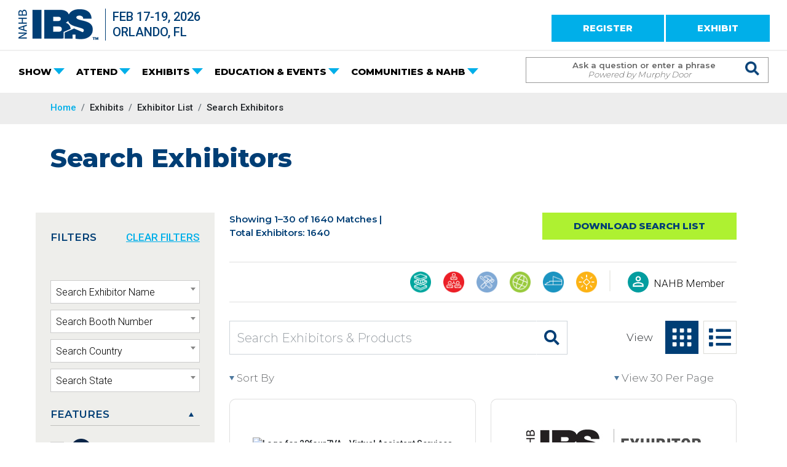

--- FILE ---
content_type: text/html; charset=utf-8
request_url: https://www.buildersshow.com/Search/Exhibitors.aspx
body_size: 57074
content:
<!DOCTYPE html>
<!-- googleoff: all -->
<html class="no-js" lang="en">
<head id="Head1" runat="server">
    <link rel="preconnect" href="https://fonts.gstatic.com">
    <title>Search Exhibitors | IBS 2026</title>
    
        <script>
            (function (w, d, s, l, i) {
                w[l] = w[l] || []; w[l].push({
                    'gtm.start':
                        new Date().getTime(), event: 'gtm.js'
                }); var f = d.getElementsByTagName(s)[0],
                    j = d.createElement(s), dl = l != 'dataLayer' ? '&l=' + l : ''; j.async = true; j.src =
                        '//www.googletagmanager.com/gtm.js?id=' + i + dl; f.parentNode.insertBefore(j, f);
            })(window, document, 'script', 'dataLayer', 'GTM-WBRJWJ');
        </script>
    
    <meta charset="UTF-8">
    <meta name="viewport" content="width=device-width, initial-scale=1">
        <meta name="description" content="Find the latest tech and the best solutions for your business at IBS. Search exhibitors at IBS." />
        <link rel="canonical" href="https://www.buildersshow.com/Search/Exhibitors.aspx" />
    <link rel="shortcut icon" href="/img/favicon.ico" />
    <link rel="preconnect" href="https://fonts.googleapis.com">
    <link rel="preconnect" href="https://fonts.gstatic.com" crossorigin>
    <link href="https://fonts.googleapis.com/css2?family=Montserrat:wght@300;500;600;800&family=Roboto:wght@100;300;500;900&display=swap" rel="stylesheet">
    <!-- ESSENTIAL CSS -->
    <link href="/dist/css/all.min.css?v=sYOW5xOyQ_kRNTSSJoHzruqcUCbEQKSvtyAuHIrcV0w" rel="stylesheet" media="print" onload="this.media='all'; this.onload=null;">
    <link href="/css/2023/bootstrap.min.css?v=YvdLHPgkqJ8DVUxjjnGVlMMJtNimJ6dYkowFFvp4kKs" type="text/css" rel="stylesheet" />
    
        <link href="/css/2023/site-bundle.min.css?v=2-waorI2pi38VQMh-ZJxMYU14hDVZtTIErxEPpFISUI" type="text/css" rel="stylesheet" media="print" onload="this.media='all'; this.onload=null;" />
    
    
    
    
        <link href="/css/2023/inner-bundle.min.css?v=gc60zhjONbYeBLpWqyfREoLgWZzX38GugJZhcXNZqqg" type="text/css" rel="stylesheet" media="print" onload="this.media='all'; this.onload=null;" />
    
    
    
    <link href="/css/2023/exhibitorsearch-bundle.css?v=6hprWSCXy14xCK-B8RoMcbq1ogo9PJLcV9CC-toITGk" rel="stylesheet" media="print" onload="this.media='all'; this.onload=null;">
    <link type="text/css" rel="stylesheet" href="/css/2021/coveo-search-bundle.css?v=YECltrvaJtHpNnnrWQXqqzHfPBuSLIDhw3FG7XLGOnY&amp;v=YECltrvaJtHpNnnrWQXqqzHfPBuSLIDhw3FG7XLGOnY" />


</head>
<body class="search">
    <!--googleoff: snippet-->
    <!-- Google Tag Manager -->
    <noscript>
        <iframe src="//www.googletagmanager.com/ns.html?id=GTM-WBRJWJ" height="0" width="0" style="display: none; visibility: hidden" title="Google Tag Manager"></iframe>
    </noscript>
    <header class="fixed-top">

        <div class="mobiledate">Feb 17-19, 2026 | ORLANDO, FL</div>

        <div id="topBar" class="container-fluid">
            <div class="">
                <div class="row">
                    <div class="col-lg-6">
                        <a class="logo" href="/" title="IBS">
                            <img src="/img/ibs-logo.png?v=2023" alt="IBS Logo">
                        </a>
                        <div class="logo-date text-left">
                            Feb 17-19, 2026<br>
                            ORLANDO, FL
                        </div>
                    </div>
                    <div class="col-lg-6 pt18 text-end">
                            <a href="https://registration.experientevent.com/ShowNHB261/" class="btn btn-secondary">REGISTER</a>
                        <a href="/applyforspace" class="btn btn-secondary">EXHIBIT</a>
                    </div>
                </div>
            </div>
        </div>

        <nav id="ibsnav" class="navbar navbar-expand-lg navbar-dark">
            <div class="container-fluid">
                <button id="mobilesearchbtn" class="search-input-button" type="button">
                    <span class="eg14-"></span>
                </button>
                <div id="searchpanel_mobile" class="search-cover-mobile">
                    <div class="tb">
                        <div class="td searchinputcontainer-mobile">
                            <span class="searchinputplaceholder-mobile">Ask a question or enter a phrase <span class="blue-mobile">Powered by Murphy Door</span></span>
                            <input type="text" class="search-input-box-mobile" aria-label="Search Term">
                        </div>
                        <div class="td s-cover-mobile">
                            <button type="button" class="search-input-button" aria-label="Issue Search Command">
                                <div id="s-circle"></div>
                                <span class="eg14-"></span>
                            </button>
                        </div>
                        <div class="" style="position: absolute; top: 10px; right: 9px;">
                            <button type="button" id="mobilesearchclose" class="search-close-button" aria-label="Close mobile search">
                                <div id="s-circle"></div>
                                <span class="eg14- close"></span>
                            </button>
                        </div>
                    </div>
                </div>

                <button id="mobilehambugerbtn" class="navbar-toggler" type="button" data-bs-toggle="collapse" data-bs-target="#main_nav" aria-expanded="false" aria-label="Toggle navigation">
                    <span class="navbar-toggler-icon"></span>
                </button>

                <div class="collapse navbar-collapse" id="main_nav">
                    

<ul class="navbar-nav" role="navigation">
        <li class="nav-item dropdown has-megamenu">
            <a href="#" role="button" class="dropdown-toggle nav-link" data-bs-toggle="dropdown">SHOW</a>
            <div class="dropdown-menu megamenu" role="menu">
                <div class="row g-3">
                        <div class="col-md-3">
                            <div class="col-megamenu">
                                    <h6 class="title">Info</h6>
                                    <ul class="list-unstyled">
                                            <li>
                                                <a href="/about-ibs" target="_self" >About IBS</a>

                                            </li>
                                            <li>
                                                <a href="/fees-and-deadlines" target="_self" >Registration Fees &amp; Deadlines</a>

                                            </li>
                                            <li>
                                                <a href="/schedule" target="_self" >Schedule</a>

                                            </li>
                                            <li>
                                                <a href="/future-show-dates" target="_self" >Future Show Dates</a>

                                            </li>
                                            <li>
                                                <a href="/design-and-construction-week" target="_self" >Design &amp; Construction Week&#xAE;</a>

                                            </li>
                                    </ul>
                            </div>
                        </div>
                        <div class="col-md-3">
                            <div class="col-megamenu">
                                    <h6 class="title">Hotel &amp; Travel</h6>
                                    <ul class="list-unstyled">
                                            <li>
                                                <a href="/hotel-and-travel" target="_self" >Hotel &amp; Travel</a>

                                            </li>
                                            <li>
                                                <a href="https://www.google.com/maps/d/viewer?hl=en&amp;mid=18XpzWQIEhjqH8OY0gCI0sUEchlwyVUo&amp;ll=28.43080132362986%2C-81.47319365&amp;z=12" target="_blank" >Hotel Map</a>

                                            </li>
                                            <li>
                                                <a href="/state-and-local-association-hotel-assignments" target="_self" >State &amp; Local Association Hotel Assignments</a>

                                            </li>
                                            <li>
                                                <a href="/orlando" target="_self" >Orlando</a>

                                            </li>
                                    </ul>
                            </div>
                        </div>
                        <div class="col-md-3">
                            <div class="col-megamenu">
                                    <h6 class="title">Official Show Homes</h6>
                                    <ul class="list-unstyled">
                                            <li>
                                                <a href="https://tnah.com/" target="_blank" >The New American Home</a>

                                            </li>
                                            <li>
                                                <a href="https://tnarh.com/" target="_blank" >The New American Remodel</a>

                                            </li>
                                            <li>
                                                <a href="/official-show-home" target="_self" >Official Show Homes</a>

                                            </li>
                                            <li>
                                                <a href="/history-of-tnah" target="_self" >History of TNAH</a>

                                            </li>
                                    </ul>
                            </div>
                        </div>
                        <div class="col-md-3">
                            <div class="col-megamenu">
                                    <h6 class="title">Press</h6>
                                    <ul class="list-unstyled">
                                            <li>
                                                <a href="/press-room" target="_self" >Press Room</a>

                                            </li>
                                            <li>
                                                <a href="/press-policies" target="_self" >Press Policies</a>

                                            </li>
                                            <li>
                                                <a href="/press-faqs" target="_self" >Press FAQs</a>

                                            </li>
                                            <li>
                                                <a href="/digital-content-creator" target="_self" >Digital Content Creator</a>

                                            </li>
                                    </ul>
                            </div>
                        </div>
                </div>
            </div>
        </li>
        <li class="nav-item dropdown has-megamenu">
            <a href="#" role="button" class="dropdown-toggle nav-link" data-bs-toggle="dropdown">ATTEND</a>
            <div class="dropdown-menu megamenu" role="menu">
                <div class="row g-3">
                        <div class="col-md-3">
                            <div class="col-megamenu">
                                    <h6 class="title">Expo &amp; Features</h6>
                                    <ul class="list-unstyled">
                                            <li>
                                                <a href="/networking" target="_self" >Networking</a>

                                            </li>
                                            <li>
                                                <a href="/show-floor-segmentation" target="_self" >Show Floor Segmentation</a>

                                            </li>
                                            <li>
                                                <a href="/zones-and-pavilions" target="_self" >Zones</a>

                                            </li>
                                            <li>
                                                <a href="/outdoor-exhibits" target="_self" >Outdoor Exhibits</a>

                                            </li>
                                            <li>
                                                <a href="/start-up-zone" target="_self" >Start-Up Zone</a>

                                            </li>
                                            <li>
                                                <a href="/home-technology-zone" target="_self" >Home Technology Zone</a>

                                            </li>
                                            <li>
                                                <a href="/new-product-zone" target="_self" >New Product Zone</a>

                                            </li>
                                            <li>
                                                <a href="/jobsite-safety-zone" target="_self" >Jobsite Safety Zone</a>

                                            </li>
                                    </ul>
                            </div>
                        </div>
                        <div class="col-md-3">
                            <div class="col-megamenu">
                                    <h6 class="title">Experience IBS</h6>
                                    <ul class="list-unstyled">
                                            <li>
                                                <a href="/ibs-attendee-hub" target="_self" >IBS Attendee Hub</a>

                                            </li>
                                            <li>
                                                <a href="/ibstv-photo-gallery" target="_self" >IBStv &amp; Photo Gallery</a>

                                            </li>
                                            <li>
                                                <a href="https://blog.buildersshow.com/" target="_blank" >Know the Show Blog</a>

                                            </li>
                                            <li>
                                                <a href="/ibs-store" target="_self" >IBS Store</a>

                                            </li>
                                            <li>
                                                <a href="/ibs-mobile-app" target="_self" >IBS Mobile App</a>

                                            </li>
                                            <li>
                                                <a href="/ibs-pre-show-planner-2026" target="_self" >IBS Preshow Planner</a>

                                            </li>
                                    </ul>
                            </div>
                        </div>
                        <div class="col-md-3">
                            <div class="col-megamenu">
                                    <h6 class="title">Why Attend</h6>
                                    <ul class="list-unstyled">
                                            <li>
                                                <a href="/why-ibs-for-builders" target="_self" >Why IBS?</a>

                                            </li>
                                            <li>
                                                <a href="/dealers-and-distributors" target="_self" >Dealers &amp; Distributors</a>

                                            </li>
                                            <li>
                                                <a href="/first-time-attendee-deal" target="_self" >First-Time Attendee Deal</a>

                                            </li>
                                            <li>
                                                <a href="/support-the-industry" target="_self" >Support the Industry</a>

                                            </li>
                                    </ul>
                            </div>
                        </div>
                        <div class="col-md-3">
                            <div class="col-megamenu">
                                    <h6 class="title">International</h6>
                                    <ul class="list-unstyled">
                                            <li>
                                                <a href="/international-attendees" target="_self" >International Attendees</a>

                                            </li>
                                            <li>
                                                <a href="/visa-application-info" target="_self" >Visa Application Information - International Travel</a>

                                            </li>
                                            <li>
                                                <a href="/international-delegations" target="_self" >International Delegations</a>

                                            </li>
                                    </ul>
                            </div>
                        </div>
                </div>
            </div>
        </li>
        <li class="nav-item dropdown has-megamenu">
            <a href="#" role="button" class="dropdown-toggle nav-link" data-bs-toggle="dropdown">EXHIBITS</a>
            <div class="dropdown-menu megamenu" role="menu">
                <div class="row g-3">
                        <div class="col-md-3">
                            <div class="col-megamenu">
                                    <h6 class="title">Exhibiting Info</h6>
                                    <ul class="list-unstyled">
                                            <li>
                                                <a href="/why-exhibit-at-ibs" target="_self" >Why Exhibit at IBS?</a>

                                            </li>
                                            <li>
                                                <a href="/ibs-product-segmentation" target="_self" >IBS Product Segmentation</a>

                                            </li>
                                            <li>
                                                <a href="/apply-to-exhibit" target="_self" >Apply to Exhibit - 2026</a>

                                            </li>
                                            <li>
                                                <a href="/methods-of-payment" target="_self" >Methods of Payment</a>

                                            </li>
                                            <li>
                                                <a href="/international-exhibitors" target="_self" >International Exhibitors</a>

                                            </li>
                                            <li>
                                                <a href="/exhibit-in-the-ibs-start-up-zone" target="_self" >Exhibit in the IBS Start-Up Zone</a>

                                            </li>
                                            <li>
                                                <a href="/exhibit-jobsite-safety-zone" target="_self" >Exhibit in the Jobsite Safety Zone</a>

                                            </li>
                                            <li>
                                                <a href="/general-exhibitor-faqs" target="_self" >General FAQs</a>

                                            </li>
                                    </ul>
                            </div>
                        </div>
                        <div class="col-md-3">
                            <div class="col-megamenu">
                                    <h6 class="title">Already An Exhibitor</h6>
                                    <ul class="list-unstyled">
                                            <li>
                                                <a href="/ibs-exhibitor-portal" target="_self" >IBS Exhibitor Portal</a>

                                            </li>
                                            <li>
                                                <a href="/exhibitor-scam-alert" target="_self" >WARNING: Scam Alert</a>

                                            </li>
                                            <li>
                                                <a href="/preparing-to-exhibit" target="_self" >Preparing to Exhibit</a>

                                            </li>
                                            <li>
                                                <a href="/exhibitor-resources" target="_self" >Exhibitor Resources</a>

                                            </li>
                                            <li>
                                                <a href="/rules-and-policies-for-ibs" target="_self" >Rules &amp; Policies for IBS</a>

                                            </li>
                                            <li>
                                                <a href="/new-product-zone-application" target="_self" >New Product Zone Application</a>

                                            </li>
                                    </ul>
                            </div>
                        </div>
                        <div class="col-md-3">
                            <div class="col-megamenu">
                                    <h6 class="title">Exhibitor List</h6>
                                    <ul class="list-unstyled">
                                            <li>
                                                <a href="/Search/Exhibitors.aspx" target="_self" class="megabutton">Search Exhibitors</a>

                                            </li>
                                            <li>
                                                <a href="/Search/ExhibitorList.aspx" target="_self" >2026 Exhibitor List</a>

                                            </li>
                                            <li>
                                                <a href="/2026-floor-plans" target="_self" >2026 Floor Plans</a>

                                            </li>
                                    </ul>
                            </div>
                        </div>
                        <div class="col-md-3">
                            <div class="col-megamenu">
                                    <h6 class="title">Sponsorships &amp; Advertising</h6>
                                    <ul class="list-unstyled">
                                            <li>
                                                <a href="/sponsorship-and-advertising-opportunities-2026" target="_self" >2026 Sponsorship &amp; Advertising Opportunities</a>

                                            </li>
                                    </ul>
                            </div>
                        </div>
                </div>
            </div>
        </li>
        <li class="nav-item dropdown has-megamenu">
            <a href="#" role="button" class="dropdown-toggle nav-link" data-bs-toggle="dropdown">EDUCATION &amp; EVENTS</a>
            <div class="dropdown-menu megamenu" role="menu">
                <div class="row g-3">
                        <div class="col-md-3">
                            <div class="col-megamenu">
                                    <h6 class="title">Education</h6>
                                    <ul class="list-unstyled">
                                            <li>
                                                <a href="/Search/EducationEvents.aspx" target="_self" class="megabutton">Search Education &amp; Events</a>

                                            </li>
                                            <li>
                                                <a href="/education-info" target="_self" >Education</a>

                                            </li>
                                            <li>
                                                <a href="/game-changers" target="_self" >Game Changers</a>

                                            </li>
                                            <li>
                                                <a href="/super-sessions" target="_self" >Super Sessions</a>

                                            </li>
                                            <li>
                                                <a href="/building-knowledge-sessions" target="_self" >Building Knowledge Sessions</a>

                                            </li>
                                            <li>
                                                <a href="/ai-tech-studio" target="_self" >AI &amp; Tech Studio</a>

                                            </li>
                                            <li>
                                                <a href="/pre-show-education" target="_self" >Pre-Show Education</a>

                                            </li>
                                            <li>
                                                <a href="/building-science-symposium" target="_self" >Building Science Symposium</a>

                                            </li>
                                    </ul>
                            </div>
                        </div>
                        <div class="col-md-3">
                            <div class="col-megamenu">
                                    <h6 class="title">Demos</h6>
                                    <ul class="list-unstyled">
                                            <li>
                                                <a href="/demos" target="_self" >Demo Zones</a>

                                            </li>
                                            <li>
                                                <a href="/craft-techniques-zone" target="_self" >Craft Techniques Zone</a>

                                            </li>
                                            <li>
                                                <a href="/construction-performance-zone" target="_self" >Construction Performance Zone</a>

                                            </li>
                                    </ul>
                                    <h6 class="title">Speakers</h6>
                                    <ul class="list-unstyled">
                                            <li>
                                                <a href="/Search/SpeakersAndInstructors.aspx" target="_self" class="megabutton">Search Speakers</a>

                                            </li>
                                            <li>
                                                <a href="/speak-at-ibs" target="_self" >Speak at IBS</a>

                                            </li>
                                            <li>
                                                <a href="/speaker-resources" target="_self" >Speaker Resources</a>

                                            </li>
                                    </ul>
                            </div>
                        </div>
                        <div class="col-md-3">
                            <div class="col-megamenu">
                                    <h6 class="title">Networking &amp; Events</h6>
                                    <ul class="list-unstyled">
                                            <li>
                                                <a href="/event-highlights" target="_self" >Events Highlights</a>

                                            </li>
                                            <li>
                                                <a href="/Search/SpecialEvent.aspx?id=1018" target="_self" >DCW Opening Ceremonies</a>

                                            </li>
                                            <li>
                                                <a href="/Search/SpecialEvent.aspx?id=1017" target="_self" >IBS House Party</a>

                                            </li>
                                            <li>
                                                <a href="/Search/SpecialEvent.aspx?id=1019" target="_self" >IBS Young Pro Party</a>

                                            </li>
                                            <li>
                                                <a href="/Search/SpecialEvent.aspx?id=1020" target="_self" >IBS Closing Concert</a>

                                            </li>
                                    </ul>
                            </div>
                        </div>
                        <div class="col-md-3">
                            <div class="col-megamenu">
                                    <h6 class="title">Awards &amp; Recognition</h6>
                                    <ul class="list-unstyled">
                                            <li>
                                                <a href="/nahb-awards" target="_self" >NAHB Awards</a>

                                            </li>
                                            <li>
                                                <a href="/best-of-ibs-awards" target="_self" >Best of IBS Awards</a>

                                            </li>
                                            <li>
                                                <a href="/Search/SpecialEvent.aspx?id=1024" target="_self" >Associates of Excellence Awards</a>

                                            </li>
                                            <li>
                                                <a href="/Search/SpecialEvent.aspx?id=1021" target="_self" >Best in American Living Awards</a>

                                            </li>
                                            <li>
                                                <a href="/Search/SpecialEvent.aspx?id=1030" target="_self" >NAHB/Builders Mutual Safety Award for Excellence</a>

                                            </li>
                                            <li>
                                                <a href="/Search/SpecialEvent.aspx?id=1023" target="_self" >The Nationals Awards Gala</a>

                                            </li>
                                            <li>
                                                <a href="/Search/SpecialEvent.aspx?id=1026" target="_self" >Young Professional Awards</a>

                                            </li>
                                    </ul>
                            </div>
                        </div>
                </div>
            </div>
        </li>
        <li class="nav-item dropdown has-megamenu">
            <a href="#" role="button" class="dropdown-toggle nav-link" data-bs-toggle="dropdown">COMMUNITIES &amp; NAHB</a>
            <div class="dropdown-menu megamenu" role="menu">
                <div class="row g-3">
                        <div class="col-md-3">
                            <div class="col-megamenu">
                                    <h6 class="title">Communities</h6>
                                    <ul class="list-unstyled">
                                            <li>
                                                <a href="/communities2" target="_self" >Communities</a>

                                            </li>
                                            <li>
                                                <a href="/55-plus-housing-central" target="_self" >55&#x2B; Housing Community</a>

                                            </li>
                                            <li>
                                                <a href="/nahb-20-clubs" target="_self" >NAHB 20 Clubs</a>

                                            </li>
                                            <li>
                                                <a href="/nahb-building-systems-councils" target="_self" >NAHB Building Systems Councils</a>

                                            </li>
                                            <li>
                                                <a href="/nahb-professional-women-in-building" target="_self" >NAHB Professional Women in Building</a>

                                            </li>
                                            <li>
                                                <a href="/production-builder-executive-club" target="_self" >Production Builder Executive Club</a>

                                            </li>
                                            <li>
                                                <a href="/students" target="_self" >Students</a>

                                            </li>
                                            <li>
                                                <a href="/young-professionals" target="_self" >Young Professionals</a>

                                            </li>
                                    </ul>
                            </div>
                        </div>
                        <div class="col-md-3">
                            <div class="col-megamenu">
                                    <h6 class="title">Centrals</h6>
                                    <ul class="list-unstyled">
                                            <li>
                                                <a href="/all-centrals" target="_self" >All Centrals</a>

                                            </li>
                                            <li>
                                                <a href="/custom-building-central" target="_self" >Custom Building Central</a>

                                            </li>
                                            <li>
                                                <a href="/design-central" target="_self" >Design Central</a>

                                            </li>
                                            <li>
                                                <a href="/international-central" target="_self" >International Central</a>

                                            </li>
                                            <li>
                                                <a href="/multifamily-central" target="_self" >Multifamily Central</a>

                                            </li>
                                            <li>
                                                <a href="/remodeling-central" target="_self" >Remodeling Central</a>

                                            </li>
                                            <li>
                                                <a href="/sales-central" target="_self" >Sales Central</a>

                                            </li>
                                    </ul>
                            </div>
                        </div>
                        <div class="col-md-3">
                            <div class="col-megamenu">
                                    <h6 class="title">NAHB Info</h6>
                                    <ul class="list-unstyled">
                                            <li>
                                                <a href="/Search/CommitteeMeetings.aspx" target="_self" class="megabutton">Search NAHB Committee Meetings</a>

                                            </li>
                                            <li>
                                                <a href="/nahb-info3" target="_self" >NAHB Info</a>

                                            </li>
                                            <li>
                                                <a href="/nahb-committee-meetings" target="_self" >NAHB Meetings</a>

                                            </li>
                                            <li>
                                                <a href="/Search/SpecialEvent.aspx?id=1091" target="_self" >NAHB Meeting of the Members</a>

                                            </li>
                                            <li>
                                                <a href="/nahb-membership-information" target="_self" >NAHB Membership Info</a>

                                            </li>
                                            <li>
                                                <a href="/nahb-hq" target="_self" >NAHB HQ</a>

                                            </li>
                                    </ul>
                            </div>
                        </div>
                </div>
            </div>
        </li>
</ul>

                    <div class="navbar-nav ms-auto">
                        <div id="searchpanel" class="search-cover">
                            <div class="tb">
                                <div class="td searchinputcontainer">
                                    <span class="searchinputplaceholder">Ask a question or enter a phrase <span class="blue">Powered by Murphy Door</span></span>
                                    <input type="text" class="search-input-box" id="desktop-search-input-box" aria-label="Search Term">
                                </div>
                                <div class="td s-cover">
                                    <button type="button" class="search-input-button" id="desktop-search-input-button" aria-label="Issue Search Command">
                                        <div id="s-circle"></div>
                                        <span class="eg14-"></span>
                                    </button>
                                </div>
                            </div>
                        </div>
                    </div>
                </div>
            </div>
        </nav>

    </header>
    <!-- googleon: all -->
    <!--googleon: snippet-->
    <!--googleoff: snippet-->
<main class="main-margin-from-top inner">
        <!-- googleoff: all -->
<section class="breadbar  d-print-none">
    <div class="container">
        <div class="row">
            <div class="col-md-12">
                <!-- breadcrumbs -->
                <nav aria-label="breadcrumb">
                    <ol class="breadcrumb">
                        <li class="breadcrumb-item"><a href="/">Home</a></li>
                            <li class="breadcrumb-item">
Exhibits                            </li>
                            <li class="breadcrumb-item">
Exhibitor List                            </li>
                            <li class="breadcrumb-item" aria-current="page">Search Exhibitors</li>

                    </ol>
                </nav>
                <!-- /breadcrumbs -->

            </div>
        </div>
</div>
         </section>
    <!-- googleon: all -->

    <div class="content-margin-header"></div>

    <div class="container-fluid text-left inner-title-container">
        <div class="container">
            <div class="row">
                <!-- row -->
                <div class="col-12" id="innerpageheader">
<h1 id="Title" class="lh-page-part">Search Exhibitors</h1>                    
                </div>
            </div>
        </div>
    </div>
    <!--googleon: snippet-->

    <style>
        #flush-product-segments img, .icon-page-links img, #education-key-modal img {
            max-width: 34px;
        }

        #flush-product-segments span {
            max-width: calc(100% - 34px) !important;
        }

        #education-key-modal .icon-key-list span {
            display: inline;
        }

        #education-key-modal img {
            float: left;
        }

        @media only screen and (max-width: 1400px) {
            .icon-key-title {
                display: none !important;
            }
        }

        @media only screen and (max-width: 1170px) {
            .icon-page-links li {
                margin-right: 5px !important;
            }
        }

        @media only screen and (max-width: 480px) {
            .icon-page-links {
                display: none !important;
            }
        }
    </style>

    <input id="sectionID" type="hidden" name="sectionID" value="0">
    <input id="startrow" type="hidden" name="startrow" value="1">
    <input id="pagesize" type="hidden" name="pagesize" value="30">
    <input id="currentPage" type="hidden" name="currentPage" value="1">
    <input id="orderby" type="hidden" name="orderby" value="">
    <input id="showID" type="hidden" name="showID" value="22">
    <input id="exportInterest" type="hidden" name="exportInterest" value="">

    <section>
        <div class="container mb40 education-schedule-title">
            <div class="row gx-5">
                <div class="col-md-3 h-100 align-self-center">
                </div>
                <div class="search-banner avert col-md-9 h-100 text-start"></div>
            </div>
        </div>
    </section>


    <section id="education_search" class="exhibitors">
        <div class="container-xl text-left">
            <div class="row gx-5">

                <div class="col-xl-3 col-lg-4 bkg-gray pb30 mb40 filter-left-side-bar">
                    <div class="row mb20 mobile-filters">
                        <div class="col-md-12">
                            <p class="">FILTERS</p>
                        </div>
                    </div>
                    <div class="filtercollapsedinmobile">
                        <div class="title-clear-filters">
                            <h2 class="">FILTERS</h2>
                            <h2 class="clearlink"><a id="lnkClearSearch" class="--clear-all-filters-mobile clear-link" href="#" title="Clear Filters">CLEAR FILTERS</a></h2>
                        </div>
                        <div class="clearfix"></div>

                        <div id="exhibitors_criteria" class="search-criteria trans container">
                            <div class="row criteriablocks --search-criteria-mobile-only has-filtered">
                                <div class="col-md-12">
                                    <h2 class="accordion-header" id="criteriaM">
                                        <button class="accordion-button" type="button" data-bs-toggle="collapse" data-bs-target="#criteriaM_collapse" aria-expanded="true" aria-controls="criteriaM_collapse">
                                            Your Search Criteria
                                        </button>
                                    </h2>
                                    <div id="criteriaM_collapse" class="accordion-collapse collapse show" aria-labelledby="criteriaM" data-bs-parent="">
                                        <div class="accordion-body pr0">
                                            <div class="es_filters"></div>
                                        </div>
                                    </div>
                                </div>
                            </div>
                        </div>

                        <div class="drops">
                            <select style="width:100%;" id="exhibitor" class="form-select blue-arrow-down search-filter-via-select2" data-placeholder="Search Exhibitor Name" aria-label="Search Exhibitor Name">
                                <option></option>
                                    <option value="20four7VA - Virtual Assistant Services">20four7VA - Virtual Assistant Services</option>
                                    <option value="2-10 Home Buyers Warranty">2-10 Home Buyers Warranty</option>
                                    <option value="24hr Bookkeeper, Inc.">24hr Bookkeeper, Inc.</option>
                                    <option value="3A Composites USA">3A Composites USA</option>
                                    <option value="4 Level Coach">4 Level Coach</option>
                                    <option value="84 Lumber">84 Lumber</option>
                                    <option value="A Plus Supplier LLC">A Plus Supplier LLC</option>
                                    <option value="A.O. Smith">A.O. Smith</option>
                                    <option value="Aareas Interactive Inc.">Aareas Interactive Inc.</option>
                                    <option value="ABB">ABB</option>
                                    <option value="ABC Supply">ABC Supply</option>
                                    <option value="Accoya">Accoya</option>
                                    <option value="Acelife Co., Ltd.">Acelife Co., Ltd.</option>
                                    <option value="ACIGI / Dr Fuji">ACIGI / Dr Fuji</option>
                                    <option value="ACiQ | Buck Stove | Infinity Floor">ACiQ | Buck Stove | Infinity Floor</option>
                                    <option value="Acorn Manufacturing Company Inc">Acorn Manufacturing Company Inc</option>
                                    <option value="Acoustiblok">Acoustiblok</option>
                                    <option value="ACP">ACP</option>
                                    <option value="ACP Projeto Alum&#xED;nio">ACP Projeto Alum&#xED;nio</option>
                                    <option value="Acres.com">Acres.com</option>
                                    <option value="Action Target">Action Target</option>
                                    <option value="ActivWall Systems, LLC">ActivWall Systems, LLC</option>
                                    <option value="Acucraft Fireplaces">Acucraft Fireplaces</option>
                                    <option value="Acumatica">Acumatica</option>
                                    <option value="Adako USA">Adako USA</option>
                                    <option value="Adaptive">Adaptive</option>
                                    <option value="Adept Materials">Adept Materials</option>
                                    <option value="Adfast">Adfast</option>
                                    <option value="Advanced Building Products, Inc.">Advanced Building Products, Inc.</option>
                                    <option value="Aeratis">Aeratis</option>
                                    <option value="Aeroseal, LLC. ">Aeroseal, LLC. </option>
                                    <option value="AFD Home">AFD Home</option>
                                    <option value="Aforma">Aforma</option>
                                    <option value="African Elephant Wood Zerp">African Elephant Wood Zerp</option>
                                    <option value="AGB &#x2013; Touch &amp; Wave Lock Systems">AGB &#x2013; Touch &amp; Wave Lock Systems</option>
                                    <option value="AGS Stainless Inc.">AGS Stainless Inc.</option>
                                    <option value="AIBD - American Institute of Building Design">AIBD - American Institute of Building Design</option>
                                    <option value="AirCycler">AirCycler</option>
                                    <option value="Airfoam/Insul-Deck">Airfoam/Insul-Deck</option>
                                    <option value="Airmax">Airmax</option>
                                    <option value="Akfix Kimya Lojistik Hizmetleri Ltd. Sti.">Akfix Kimya Lojistik Hizmetleri Ltd. Sti.</option>
                                    <option value="AKRIKEM KIMYA SANAYI TICARET A.S.">AKRIKEM KIMYA SANAYI TICARET A.S.</option>
                                    <option value="Albion Engineering Company">Albion Engineering Company</option>
                                    <option value="ALBOND ALUMINYUM SAN. VE TIC. A.S.">ALBOND ALUMINYUM SAN. VE TIC. A.S.</option>
                                    <option value="Alchemy Insurance Solutions &amp; StrucSure Home Warranty">Alchemy Insurance Solutions &amp; StrucSure Home Warranty</option>
                                    <option value="Algoma">Algoma</option>
                                    <option value="ALI CASTER &amp; HARDWARE CO., LTD">ALI CASTER &amp; HARDWARE CO., LTD</option>
                                    <option value="All For Wood">All For Wood</option>
                                    <option value="All Western Mortgage">All Western Mortgage</option>
                                    <option value="ALLAND GROUP LIMITED">ALLAND GROUP LIMITED</option>
                                    <option value="Alleguard">Alleguard</option>
                                    <option value="Alliance Fleet">Alliance Fleet</option>
                                    <option value="Allini Water Filters of Florida">Allini Water Filters of Florida</option>
                                    <option value="ALMUNIF PIPES">ALMUNIF PIPES</option>
                                    <option value="AlphaCover Surface Protection">AlphaCover Surface Protection</option>
                                    <option value="Alpine, An ITW Company">Alpine, An ITW Company</option>
                                    <option value="Alto Capital">Alto Capital</option>
                                    <option value="Alufem Aluminyum San. Tic. A.S.">Alufem Aluminyum San. Tic. A.S.</option>
                                    <option value="AluGarden">AluGarden</option>
                                    <option value="ALUNA JX CO., LTD">ALUNA JX CO., LTD</option>
                                    <option value="Aluzion Siding">Aluzion Siding</option>
                                    <option value="Amarr Company">Amarr Company</option>
                                    <option value="Amazing EZ-Screen Porch Windows, LLC">Amazing EZ-Screen Porch Windows, LLC</option>
                                    <option value="Ambiance Fireplaces &amp; Grills">Ambiance Fireplaces &amp; Grills</option>
                                    <option value="Ambohr Co., Ltd">Ambohr Co., Ltd</option>
                                    <option value="AMBOHR ELECTRIC CO., LIMITED">AMBOHR ELECTRIC CO., LIMITED</option>
                                    <option value="America Kinmade Trading LLC">America Kinmade Trading LLC</option>
                                    <option value="American Arcade">American Arcade</option>
                                    <option value="American Flashings and Accessories, LLC">American Flashings and Accessories, LLC</option>
                                    <option value="American Ground Screw">American Ground Screw</option>
                                    <option value="American Renolit Corp">American Renolit Corp</option>
                                    <option value="American Spray Foam">American Spray Foam</option>
                                    <option value="American Steel Core Builders">American Steel Core Builders</option>
                                    <option value="America&#x27;s Preferred Structural Warranty">America&#x27;s Preferred Structural Warranty</option>
                                    <option value="Americast Architectural Stone">Americast Architectural Stone</option>
                                    <option value="AmeriSink, Inc.">AmeriSink, Inc.</option>
                                    <option value="Amrize">Amrize</option>
                                    <option value="Anatolia">Anatolia</option>
                                    <option value="Angi">Angi</option>
                                    <option value="Anhui Jinpeng Energy Saving Technology Co., Ltd">Anhui Jinpeng Energy Saving Technology Co., Ltd</option>
                                    <option value="Anhui Mengo Building Materials Technology Co., Ltd.">Anhui Mengo Building Materials Technology Co., Ltd.</option>
                                    <option value="Anhui Window View Doors and Windows Co., Ltd">Anhui Window View Doors and Windows Co., Ltd</option>
                                    <option value="Antique Building Solutions">Antique Building Solutions</option>
                                    <option value="Antique Hardware Supply">Antique Hardware Supply</option>
                                    <option value="AnyWare Apps by Cherry Bekaert">AnyWare Apps by Cherry Bekaert</option>
                                    <option value="AQUAFIRE&#xAE; by Lumina Products">AQUAFIRE&#xAE; by Lumina Products</option>
                                    <option value="AquaMaster Fountains and Aerators">AquaMaster Fountains and Aerators</option>
                                    <option value="Aquor Water Systems">Aquor Water Systems</option>
                                    <option value="Arcadia Custom">Arcadia Custom</option>
                                    <option value="ARCHITECTURAL GRILLE">ARCHITECTURAL GRILLE</option>
                                    <option value="Arclin">Arclin</option>
                                    <option value="Argos Systems Inc.">Argos Systems Inc.</option>
                                    <option value="Ariston Group (American Standard Water Heaters, HTP, NTI, Ariston)">Ariston Group (American Standard Water Heaters, HTP, NTI, Ariston)</option>
                                    <option value="Arizona Tile">Arizona Tile</option>
                                    <option value="Ark Guard LLC">Ark Guard LLC</option>
                                    <option value="Arkguard Screen LLC">Arkguard Screen LLC</option>
                                    <option value="Arkitech Advanced Construction Technologies">Arkitech Advanced Construction Technologies</option>
                                    <option value="Arktek 3D Rendering Studio">Arktek 3D Rendering Studio</option>
                                    <option value="Arrow Dragon Metal Products Co., Ltd">Arrow Dragon Metal Products Co., Ltd</option>
                                    <option value="Arrow Reload Systems Inc.">Arrow Reload Systems Inc.</option>
                                    <option value="Arrowhead Brass &amp; Plumbing">Arrowhead Brass &amp; Plumbing</option>
                                    <option value="Arstar S A DE CV">Arstar S A DE CV</option>
                                    <option value="Artistic Paver Mfg.">Artistic Paver Mfg.</option>
                                    <option value="Artistic Visions LLC">Artistic Visions LLC</option>
                                    <option value="Artree Floor Inc">Artree Floor Inc</option>
                                    <option value="ARTSONIC NEO-MATERIAL (CHNAGZHOU) CO.,LTD">ARTSONIC NEO-MATERIAL (CHNAGZHOU) CO.,LTD</option>
                                    <option value="Artz Master Sdn Bhd">Artz Master Sdn Bhd</option>
                                    <option value="Arwen Industries LLC">Arwen Industries LLC</option>
                                    <option value="ASAS Aluminyum San.ve Tic. A.S.">ASAS Aluminyum San.ve Tic. A.S.</option>
                                    <option value="ASC Building Materials">ASC Building Materials</option>
                                    <option value="Asinox (Sink Malaysia) Kitchenware SDN.BHD">Asinox (Sink Malaysia) Kitchenware SDN.BHD</option>
                                    <option value="Association of Professional Builders">Association of Professional Builders</option>
                                    <option value="Assured Strategy">Assured Strategy</option>
                                    <option value="Astro Plastics">Astro Plastics</option>
                                    <option value="Atlantic Canada">Atlantic Canada</option>
                                    <option value="Atlantis Rail Systems">Atlantis Rail Systems</option>
                                    <option value="Atlas Roofing Corporation">Atlas Roofing Corporation</option>
                                    <option value="ATX LED / CLEANLIFE">ATX LED / CLEANLIFE</option>
                                    <option value="AUPU Intelligent Technology Corporation Limited">AUPU Intelligent Technology Corporation Limited</option>
                                    <option value="AutoHot">AutoHot</option>
                                    <option value="Automist">Automist</option>
                                    <option value="AUTOTRAK INC">AUTOTRAK INC</option>
                                    <option value="Avery Dennison Performance Tapes">Avery Dennison Performance Tapes</option>
                                    <option value="Avient Corporation">Avient Corporation</option>
                                    <option value="Avologi B2B">Avologi B2B</option>
                                    <option value="Axiom | Temporary Surface Protection">Axiom | Temporary Surface Protection</option>
                                    <option value="Axium Global Inc. ">Axium Global Inc. </option>
                                    <option value="AZENCO OUTDOOR">AZENCO OUTDOOR</option>
                                    <option value="Backyard Discovery | Range">Backyard Discovery | Range</option>
                                    <option value="Bad Dog Tools">Bad Dog Tools</option>
                                    <option value="Baird Brothers Fine Hardwoods">Baird Brothers Fine Hardwoods</option>
                                    <option value="BALAJI SPRINGS PVT LTD">BALAJI SPRINGS PVT LTD</option>
                                    <option value="Ballantyne Gear Fall Protection">Ballantyne Gear Fall Protection</option>
                                    <option value="BambooHR">BambooHR</option>
                                    <option value="Bank of America">Bank of America</option>
                                    <option value="Barcode cladding">Barcode cladding</option>
                                    <option value="BarkClad">BarkClad</option>
                                    <option value="Barndominiums.com">Barndominiums.com</option>
                                    <option value="Baroque Timber Industries (Zhongshan) Limited">Baroque Timber Industries (Zhongshan) Limited</option>
                                    <option value="Barron Designs">Barron Designs</option>
                                    <option value="BaseCore">BaseCore</option>
                                    <option value="Baton Market">Baton Market</option>
                                    <option value="Bayern International">Bayern International</option>
                                    <option value="Baytek - Intuit Authorized Solutions Partner">Baytek - Intuit Authorized Solutions Partner</option>
                                    <option value="BC Wood">BC Wood</option>
                                    <option value="BCM America Inc">BCM America Inc</option>
                                    <option value="Beam">Beam</option>
                                    <option value="Bedrock Wireless">Bedrock Wireless</option>
                                    <option value="Beijing Duoma Intelligent Windows Technology Co.,Ltd">Beijing Duoma Intelligent Windows Technology Co.,Ltd</option>
                                    <option value="Beijing Heliview Int&#x27;l Exhibition Co., Ltd.">Beijing Heliview Int&#x27;l Exhibition Co., Ltd.</option>
                                    <option value="Beijing ICIG Furniture Co., Ltd">Beijing ICIG Furniture Co., Ltd</option>
                                    <option value="Beijing Jawa International Exhibition Co., Ltd.">Beijing Jawa International Exhibition Co., Ltd.</option>
                                    <option value="Beijing Metals &amp; Minerals Corp. - MINSTONE">Beijing Metals &amp; Minerals Corp. - MINSTONE</option>
                                    <option value="Beijing North Tech Group (Glass and Windows) Ltd.">Beijing North Tech Group (Glass and Windows) Ltd.</option>
                                    <option value="Bekir Bayram Boya Ekip. Ltd. Sti. - Stil Paint Roller">Bekir Bayram Boya Ekip. Ltd. Sti. - Stil Paint Roller</option>
                                    <option value="Benjamin Moore &amp; Co.">Benjamin Moore &amp; Co.</option>
                                    <option value="Beson4">Beson4</option>
                                    <option value="Best Bath Systems, Inc">Best Bath Systems, Inc</option>
                                    <option value="Best Buy Business">Best Buy Business</option>
                                    <option value="Bestbath Intelligent Systems">Bestbath Intelligent Systems</option>
                                    <option value="Beta Kimya A.S. - Mitreapel">Beta Kimya A.S. - Mitreapel</option>
                                    <option value="Better Home Products">Better Home Products</option>
                                    <option value="Bevolo Gas &amp; Electric Lights">Bevolo Gas &amp; Electric Lights</option>
                                    <option value="Bidding Enterprise LLC">Bidding Enterprise LLC</option>
                                    <option value="Big Ass Fans">Big Ass Fans</option>
                                    <option value="Big Timber Fasteners">Big Timber Fasteners</option>
                                    <option value="BILL">BILL</option>
                                    <option value="BioMicrobics, Inc.">BioMicrobics, Inc.</option>
                                    <option value="Biorev Studios, LLC">Biorev Studios, LLC</option>
                                    <option value="BioSeal Silicone">BioSeal Silicone</option>
                                    <option value="BioSpan Technologies">BioSpan Technologies</option>
                                    <option value="Bison Innovative Products">Bison Innovative Products</option>
                                    <option value="Bissell Big Green Commercial">Bissell Big Green Commercial</option>
                                    <option value="Black Mamba Gloves">Black Mamba Gloves</option>
                                    <option value="BlakLader LLC">BlakLader LLC</option>
                                    <option value="Blaze King Industries, Inc.">Blaze King Industries, Inc.</option>
                                    <option value="Blink ESS Canada Corp">Blink ESS Canada Corp</option>
                                    <option value="BloomWood Cabinetry">BloomWood Cabinetry</option>
                                    <option value="Blue Grouse Wine Cellars">Blue Grouse Wine Cellars</option>
                                    <option value="Blue Ridge Fiberboard, Inc.">Blue Ridge Fiberboard, Inc.</option>
                                    <option value="Bluebird">Bluebird</option>
                                    <option value="BlueTape">BlueTape</option>
                                    <option value="Bluworld of Water">Bluworld of Water</option>
                                    <option value="BNK Bathroom and Kitchen Inc.">BNK Bathroom and Kitchen Inc.</option>
                                    <option value="Boise Cascade Engineered Wood Products">Boise Cascade Engineered Wood Products</option>
                                    <option value="Boman Kemp Basement Window Systems">Boman Kemp Basement Window Systems</option>
                                    <option value="BON Pergola">BON Pergola</option>
                                    <option value="Bona">Bona</option>
                                    <option value="BOND IT USA">BOND IT USA</option>
                                    <option value="Bonfire Production Corp.">Bonfire Production Corp.</option>
                                    <option value="BONOLIT USA LLC">BONOLIT USA LLC</option>
                                    <option value="Boot Barn">Boot Barn</option>
                                    <option value="BoozerBeam">BoozerBeam</option>
                                    <option value="BORUSA Aluminyum A.S.">BORUSA Aluminyum A.S.</option>
                                    <option value="Bosch">Bosch</option>
                                    <option value="BOSHIJIE KITCHEN AND BATHROOM TECHNOLOGY CO., LTD">BOSHIJIE KITCHEN AND BATHROOM TECHNOLOGY CO., LTD</option>
                                    <option value="Bostik, Inc.">Bostik, Inc.</option>
                                    <option value="Botou Golden Integrity Roll Forming Machine Co., Ltd">Botou Golden Integrity Roll Forming Machine Co., Ltd</option>
                                    <option value="Bowe Digital, LLC">Bowe Digital, LLC</option>
                                    <option value="BoxBrownie.com">BoxBrownie.com</option>
                                    <option value="BPM Services INC">BPM Services INC</option>
                                    <option value="Brandon Industries, Inc. ">Brandon Industries, Inc. </option>
                                    <option value="Brava Roof Tile">Brava Roof Tile</option>
                                    <option value="Brazilian Lumber">Brazilian Lumber</option>
                                    <option value="BroilChef">BroilChef</option>
                                    <option value="Bromic Heating">Bromic Heating</option>
                                    <option value="Bron Tapes">Bron Tapes</option>
                                    <option value="Brustor US">Brustor US</option>
                                    <option value="BT Group">BT Group</option>
                                    <option value="Build Safe Escrow">Build Safe Escrow</option>
                                    <option value="BuildBase">BuildBase</option>
                                    <option value="BuildBlock Building Systems">BuildBlock Building Systems</option>
                                    <option value="BuildDirect Technologies">BuildDirect Technologies</option>
                                    <option value="Builder Bid">Builder Bid</option>
                                    <option value="Builder Finance Inc.">Builder Finance Inc.</option>
                                    <option value="Builder Innovator">Builder Innovator</option>
                                    <option value="Builder Partnerships &amp; The Shinn Group">Builder Partnerships &amp; The Shinn Group</option>
                                    <option value="Builder Sourcing Corporation">Builder Sourcing Corporation</option>
                                    <option value="BuilderPad">BuilderPad</option>
                                    <option value="Builder&#x27;s Assistance">Builder&#x27;s Assistance</option>
                                    <option value="Builders Breakthrough Advisors">Builders Breakthrough Advisors</option>
                                    <option value="Builders Capital">Builders Capital</option>
                                    <option value="Builder&#x27;s Edge">Builder&#x27;s Edge</option>
                                    <option value="Builders FirstSource">Builders FirstSource</option>
                                    <option value="Builders Mutual">Builders Mutual</option>
                                    <option value="BuildersMark, LLC">BuildersMark, LLC</option>
                                    <option value="BuildersVA">BuildersVA</option>
                                    <option value="Buildertrend">Buildertrend</option>
                                    <option value="Building Innovation Corp">Building Innovation Corp</option>
                                    <option value="BuildMax">BuildMax</option>
                                    <option value="BuildNow">BuildNow</option>
                                    <option value="BuildOn Technologies">BuildOn Technologies</option>
                                    <option value="Buildtuff">Buildtuff</option>
                                    <option value="Buildxact">Buildxact</option>
                                    <option value="Burgeree&#xA0;New&#xA0;Tech Jiangsu&#xA0;Co.,&#xA0;Ltd.">Burgeree&#xA0;New&#xA0;Tech Jiangsu&#xA0;Co.,&#xA0;Ltd.</option>
                                    <option value="Burgess Construction Consultants">Burgess Construction Consultants</option>
                                    <option value="BURNSTONE">BURNSTONE</option>
                                    <option value="Bushtec Safari">Bushtec Safari</option>
                                    <option value="BusyBusy Mobile Time &amp; Equipment Tracking">BusyBusy Mobile Time &amp; Equipment Tracking</option>
                                    <option value="BuyRailings">BuyRailings</option>
                                    <option value="Buzon USA, Inc. ">Buzon USA, Inc. </option>
                                    <option value="BZ Tape (Dongguan) Co., Ltd.">BZ Tape (Dongguan) Co., Ltd.</option>
                                    <option value="C.H.I. Overhead Doors">C.H.I. Overhead Doors</option>
                                    <option value="CA Maxin Building Materials &amp; Bathroom LLC">CA Maxin Building Materials &amp; Bathroom LLC</option>
                                    <option value="Cab Imports Inc">Cab Imports Inc</option>
                                    <option value="CABINETS RTG">CABINETS RTG</option>
                                    <option value="Caesarstone">Caesarstone</option>
                                    <option value="Cala Systems">Cala Systems</option>
                                    <option value="CALI Floors">CALI Floors</option>
                                    <option value="CallTrackingMetrics">CallTrackingMetrics</option>
                                    <option value="Cambodian Summit Woodware Co., Ltd.">Cambodian Summit Woodware Co., Ltd.</option>
                                    <option value="Cambria">Cambria</option>
                                    <option value="Cambridge Elevating Inc.">Cambridge Elevating Inc.</option>
                                    <option value="CAMO Fasteners">CAMO Fasteners</option>
                                    <option value="Canadian Export Development">Canadian Export Development</option>
                                    <option value="Canadian Timberframes Limited">Canadian Timberframes Limited</option>
                                    <option value="Canarm, Ltd">Canarm, Ltd</option>
                                    <option value="Canbec Distribution">Canbec Distribution</option>
                                    <option value="Canibuild">Canibuild</option>
                                    <option value="Cantsink LLC">Cantsink LLC</option>
                                    <option value="Cardinal Financial">Cardinal Financial</option>
                                    <option value="CAREW Building System LLC">CAREW Building System LLC</option>
                                    <option value="Caribou Creek Log Homes Inc">Caribou Creek Log Homes Inc</option>
                                    <option value="Carlisle Architectural Metals">Carlisle Architectural Metals</option>
                                    <option value="Carrier Corporation">Carrier Corporation</option>
                                    <option value="Cassi Home">Cassi Home</option>
                                    <option value="CATEGORY SPORTS ">CATEGORY SPORTS </option>
                                    <option value="Cathcap">Cathcap</option>
                                    <option value="Cavco Park Models and Cabin">Cavco Park Models and Cabin</option>
                                    <option value="Cavco Plant City">Cavco Plant City</option>
                                    <option value="Cavity Sliders USA">Cavity Sliders USA</option>
                                    <option value="CBMmart International Limited">CBMmart International Limited</option>
                                    <option value="CCOIC (China Chamber of International Commerce)">CCOIC (China Chamber of International Commerce)</option>
                                    <option value="CEA Marketing">CEA Marketing</option>
                                    <option value="Cedd Inc">Cedd Inc</option>
                                    <option value="CellarPro">CellarPro</option>
                                    <option value="Century Aluminum Railings">Century Aluminum Railings</option>
                                    <option value="CertainTeed, LLC">CertainTeed, LLC</option>
                                    <option value="CF &#x2B; D | custom fireplace design/ VITA | Fireplaces ">CF &#x2B; D | custom fireplace design/ VITA | Fireplaces </option>
                                    <option value="ChamClad">ChamClad</option>
                                    <option value="Champion Homes">Champion Homes</option>
                                    <option value="Changzhou Enhance New Material Technology Co., Ltd.">Changzhou Enhance New Material Technology Co., Ltd.</option>
                                    <option value="Changzhou Proluxe Home Technology Co.,Ltd">Changzhou Proluxe Home Technology Co.,Ltd</option>
                                    <option value="Changzhou Yangzi New Plastic Institute">Changzhou Yangzi New Plastic Institute</option>
                                    <option value="Chaos">Chaos</option>
                                    <option value="Chaozhou Kingero Sanitary Ware Co., Ltd.">Chaozhou Kingero Sanitary Ware Co., Ltd.</option>
                                    <option value="ChargeAfter">ChargeAfter</option>
                                    <option value="Chembo Blinds Alliance (Guangdong) Sunshade Technology Co., Ltd">Chembo Blinds Alliance (Guangdong) Sunshade Technology Co., Ltd</option>
                                    <option value="Chief Architect Software">Chief Architect Software</option>
                                    <option value="China Buildman Fairs International">China Buildman Fairs International</option>
                                    <option value="CHINA HY GLOBAL EXHIBITION CO.,LTD">CHINA HY GLOBAL EXHIBITION CO.,LTD</option>
                                    <option value="ChirX LLC">ChirX LLC</option>
                                    <option value="Chongqing Meidi Smart Home Co., Ltd.">Chongqing Meidi Smart Home Co., Ltd.</option>
                                    <option value="Chongqing Seven Seas Co., Ltd.">Chongqing Seven Seas Co., Ltd.</option>
                                    <option value="Clarity Tools For Contractors LLC">Clarity Tools For Contractors LLC</option>
                                    <option value="Classen-Pol S.A.">Classen-Pol S.A.</option>
                                    <option value="Clean&amp;Safe">Clean&amp;Safe</option>
                                    <option value="CleanCo Construction">CleanCo Construction</option>
                                    <option value="CleanCut Bath">CleanCut Bath</option>
                                    <option value="Clearco Fasteners Inc.">Clearco Fasteners Inc.</option>
                                    <option value="ClearView Glass Railings">ClearView Glass Railings</option>
                                    <option value="Climate Adhesive/Sealant">Climate Adhesive/Sealant</option>
                                    <option value="Clopay Corporation">Clopay Corporation</option>
                                    <option value="ClosetMaid PRO">ClosetMaid PRO</option>
                                    <option value="Cloud Pretzel">Cloud Pretzel</option>
                                    <option value="Clouds Inc.">Clouds Inc.</option>
                                    <option value="Coastal Equity Group">Coastal Equity Group</option>
                                    <option value="Coastal Hardware Store">Coastal Hardware Store</option>
                                    <option value="Coastal Supply Company">Coastal Supply Company</option>
                                    <option value="CoFair Products Inc">CoFair Products Inc</option>
                                    <option value="CoFi Lending">CoFi Lending</option>
                                    <option value="Colombian Construction Chamber">Colombian Construction Chamber</option>
                                    <option value="COMAI Intelligent Technology Co., Ltd.">COMAI Intelligent Technology Co., Ltd.</option>
                                    <option value="Combilift">Combilift</option>
                                    <option value="Comercializadora Mundial de Monterrey SA de CV">Comercializadora Mundial de Monterrey SA de CV</option>
                                    <option value="Compack 180 &#x2013; Folding Door System">Compack 180 &#x2013; Folding Door System</option>
                                    <option value="CompanyCam">CompanyCam</option>
                                    <option value="Comparion Insurance Agency">Comparion Insurance Agency</option>
                                    <option value="COMSLAB &amp; Totaljoist">COMSLAB &amp; Totaljoist</option>
                                    <option value="Constellation HomeBuilder Systems">Constellation HomeBuilder Systems</option>
                                    <option value="Constructem">Constructem</option>
                                    <option value="Construction Solutions">Construction Solutions</option>
                                    <option value="ConstructionOnline">ConstructionOnline</option>
                                    <option value="Contemporary Closet Concepts">Contemporary Closet Concepts</option>
                                    <option value="Continental">Continental</option>
                                    <option value="Contractor Staffing Source">Contractor Staffing Source</option>
                                    <option value="Contractors Direct">Contractors Direct</option>
                                    <option value="Controllr">Controllr</option>
                                    <option value="Conventus">Conventus</option>
                                    <option value="Copeland">Copeland</option>
                                    <option value="COPPER MOUNTAIN HARDWARE">COPPER MOUNTAIN HARDWARE</option>
                                    <option value="CopperFit Industries, Inc. / CFI Plumbing Products, Inc.">CopperFit Industries, Inc. / CFI Plumbing Products, Inc.</option>
                                    <option value="Copperweld Bimetallics">Copperweld Bimetallics</option>
                                    <option value="Coral Construction Technologies">Coral Construction Technologies</option>
                                    <option value="Cord-Tie">Cord-Tie</option>
                                    <option value="Cormark International">Cormark International</option>
                                    <option value="Corradi USA">Corradi USA</option>
                                    <option value="Cosentino North America">Cosentino North America</option>
                                    <option value="Cover Guard">Cover Guard</option>
                                    <option value="Crazy Ape Extreme Equipment">Crazy Ape Extreme Equipment</option>
                                    <option value="Create Flooring by Muchsee">Create Flooring by Muchsee</option>
                                    <option value="CrewCam">CrewCam</option>
                                    <option value="Crossborder Sourcleink Corporation">Crossborder Sourcleink Corporation</option>
                                    <option value="Cuckoo America">Cuckoo America</option>
                                    <option value="Cuhadaroglu Metal San. Ve Paz. A.S">Cuhadaroglu Metal San. Ve Paz. A.S</option>
                                    <option value="CUPACLAD">CUPACLAD</option>
                                    <option value="Custom Home Accessories">Custom Home Accessories</option>
                                    <option value="Custom Panels LLC">Custom Panels LLC</option>
                                    <option value="CUTCO Closing Gifts">CUTCO Closing Gifts</option>
                                    <option value="CUTCO Gifting">CUTCO Gifting</option>
                                    <option value="Cyncly">Cyncly</option>
                                    <option value="Daiwa by U.S. Jaclean, Inc.">Daiwa by U.S. Jaclean, Inc.</option>
                                    <option value="Dalian Beston Industries Co., Ltd.">Dalian Beston Industries Co., Ltd.</option>
                                    <option value="Daltile Corporation">Daltile Corporation</option>
                                    <option value="Danner">Danner</option>
                                    <option value="Danver Outdoor Kitchens">Danver Outdoor Kitchens</option>
                                    <option value="dassoXTR">dassoXTR</option>
                                    <option value="Deako">Deako</option>
                                    <option value="Decision (Ningbo) Sanitary Co., Ltd.">Decision (Ningbo) Sanitary Co., Ltd.</option>
                                    <option value="Deckorators">Deckorators</option>
                                    <option value="Decks and Docks">Decks and Docks</option>
                                    <option value="DECOPLAS KOMPOZIT SAN. VE TIC. A.S.">DECOPLAS KOMPOZIT SAN. VE TIC. A.S.</option>
                                    <option value="Decorative Ceiling Tiles, Inc.">Decorative Ceiling Tiles, Inc.</option>
                                    <option value="Decorator Hardware Services/Jastener Int">Decorator Hardware Services/Jastener Int</option>
                                    <option value="DEFE Flood Barriers">DEFE Flood Barriers</option>
                                    <option value="Delaney Hardware">Delaney Hardware</option>
                                    <option value="Dell Technologies">Dell Technologies</option>
                                    <option value="DelPro 1638&#x2122;">DelPro 1638&#x2122;</option>
                                    <option value="DELTA ALUMINUM (THAILAND) CO., LTD.">DELTA ALUMINUM (THAILAND) CO., LTD.</option>
                                    <option value="Delta Electronics (Americas), Ltd.">Delta Electronics (Americas), Ltd.</option>
                                    <option value="Delta Faucet Co">Delta Faucet Co</option>
                                    <option value="Demexgrout LLC">Demexgrout LLC</option>
                                    <option value="Dero Bike Racks">Dero Bike Racks</option>
                                    <option value="Design Basics Home Plans">Design Basics Home Plans</option>
                                    <option value="DFY Builder Systems">DFY Builder Systems</option>
                                    <option value="Diamond Kote">Diamond Kote</option>
                                    <option value="Diamondback Tool">Diamondback Tool</option>
                                    <option value="Digger Specialties Inc.">Digger Specialties Inc.</option>
                                    <option value="Digs">Digs</option>
                                    <option value="DIMENSIONAL PERCEPTION TECHNOLOGY">DIMENSIONAL PERCEPTION TECHNOLOGY</option>
                                    <option value="Dimplex Electric Fireplaces ">Dimplex Electric Fireplaces </option>
                                    <option value="Direct PTT Inc.">Direct PTT Inc.</option>
                                    <option value="Discovery Dream Homes Ltd.">Discovery Dream Homes Ltd.</option>
                                    <option value="Disney">Disney</option>
                                    <option value="DMSi Software">DMSi Software</option>
                                    <option value="DMX Membranes Limited">DMX Membranes Limited</option>
                                    <option value="Docket">Docket</option>
                                    <option value="Dog-ON-It-Parks">Dog-ON-It-Parks</option>
                                    <option value="Dominion Financial Services">Dominion Financial Services</option>
                                    <option value="Dongguan Dovoh Laser Instrument Co., Ltd.">Dongguan Dovoh Laser Instrument Co., Ltd.</option>
                                    <option value="Dongguan Mingren Industry Co., Ltd">Dongguan Mingren Industry Co., Ltd</option>
                                    <option value="Dongguan Zhifang Construction Technology Co., Ltd">Dongguan Zhifang Construction Technology Co., Ltd</option>
                                    <option value="Dongying Zhengda Metal Product Co., Ltd.">Dongying Zhengda Metal Product Co., Ltd.</option>
                                    <option value="DOORFRAMER">DOORFRAMER</option>
                                    <option value="DoorKing Inc">DoorKing Inc</option>
                                    <option value="DoorSaver by Perfect Products">DoorSaver by Perfect Products</option>
                                    <option value="Double Building Materials Co., Ltd.">Double Building Materials Co., Ltd.</option>
                                    <option value="Drafted AI">Drafted AI</option>
                                    <option value="Dreame Innovation Technology (Suzhou) CO., LTD">Dreame Innovation Technology (Suzhou) CO., LTD</option>
                                    <option value="Drexel Metals">Drexel Metals</option>
                                    <option value="DRYLOK A SIKA BRAND">DRYLOK A SIKA BRAND</option>
                                    <option value="DSA Doors">DSA Doors</option>
                                    <option value="Duke Energy">Duke Energy</option>
                                    <option value="DuoHome Products Inc">DuoHome Products Inc</option>
                                    <option value="Duradek">Duradek</option>
                                    <option value="Durato USA">Durato USA</option>
                                    <option value="Dusco Doors Ltd">Dusco Doors Ltd</option>
                                    <option value="DuxxBak&#xAE; Decking, Distributed by AmeriLux International">DuxxBak&#xAE; Decking, Distributed by AmeriLux International</option>
                                    <option value="Eagle Aluminum">Eagle Aluminum</option>
                                    <option value="EaglePatio">EaglePatio</option>
                                    <option value="Easly Mirror">Easly Mirror</option>
                                    <option value="Eaton">Eaton</option>
                                    <option value="Ebox LLC">Ebox LLC</option>
                                    <option value="Echon Building Products (Asific Buildcon Inc.)">Echon Building Products (Asific Buildcon Inc.)</option>
                                    <option value="ECI Software Solutions">ECI Software Solutions</option>
                                    <option value="Eclife">Eclife</option>
                                    <option value="Eclipse Outdoor">Eclipse Outdoor</option>
                                    <option value="ECO Outfitters">ECO Outfitters</option>
                                    <option value="EcoStar LLC">EcoStar LLC</option>
                                    <option value="EDCO Products">EDCO Products</option>
                                    <option value="Eden-Valders Stone">Eden-Valders Stone</option>
                                    <option value="Edge">Edge</option>
                                    <option value="EDTM, Inc.">EDTM, Inc.</option>
                                    <option value="Ekonsilio">Ekonsilio</option>
                                    <option value="Elastochem">Elastochem</option>
                                    <option value="ELEGRP">ELEGRP</option>
                                    <option value="Element4 Inc">Element4 Inc</option>
                                    <option value="Element5 | HASSLACHER Group">Element5 | HASSLACHER Group</option>
                                    <option value="Elevall USA, LLC">Elevall USA, LLC</option>
                                    <option value="Elite Cladding&#x2122;">Elite Cladding&#x2122;</option>
                                    <option value="Elite Rewards">Elite Rewards</option>
                                    <option value="Elite Safety Products">Elite Safety Products</option>
                                    <option value="ELKAY">ELKAY</option>
                                    <option value="Elo Protection">Elo Protection</option>
                                    <option value="Embassy Ceilings">Embassy Ceilings</option>
                                    <option value="Emser Tile">Emser Tile</option>
                                    <option value="Encore Land and Sea">Encore Land and Sea</option>
                                    <option value="Endureed">Endureed</option>
                                    <option value="Energy Saving Products Ltd.">Energy Saving Products Ltd.</option>
                                    <option value="Enerlites Inc">Enerlites Inc</option>
                                    <option value="Enertech Global, LLC">Enertech Global, LLC</option>
                                    <option value="Englert Inc.">Englert Inc.</option>
                                    <option value="Enviro Fireplaces">Enviro Fireplaces</option>
                                    <option value="Environment One Corporation">Environment One Corporation</option>
                                    <option value="Enviroshake">Enviroshake</option>
                                    <option value="Envision Outdoor Living Products">Envision Outdoor Living Products</option>
                                    <option value="Enviz">Enviz</option>
                                    <option value="Epic Components Wrap">Epic Components Wrap</option>
                                    <option value="Epilay Inc.">Epilay Inc.</option>
                                    <option value="Epson America, Inc.">Epson America, Inc.</option>
                                    <option value="Equipter,  LLC">Equipter,  LLC</option>
                                    <option value="Eran Group">Eran Group</option>
                                    <option value="Ergon Living &#x2013; Swing &amp; Slide Door System">Ergon Living &#x2013; Swing &amp; Slide Door System</option>
                                    <option value="ES">ES</option>
                                    <option value="Escape Climbing, LLC">Escape Climbing, LLC</option>
                                    <option value="Estwing Mfg. Co.">Estwing Mfg. Co.</option>
                                    <option value="EtchWood">EtchWood</option>
                                    <option value="Eternalplanet Energy (USA)  Inc.">Eternalplanet Energy (USA)  Inc.</option>
                                    <option value="Eternalplanet Energy (USA) Inc.">Eternalplanet Energy (USA) Inc.</option>
                                    <option value="Eternity Flooring">Eternity Flooring</option>
                                    <option value="Euro Pratik USA">Euro Pratik USA</option>
                                    <option value="Euro Wall LLC">Euro Wall LLC</option>
                                    <option value="Eurofase, Inc.">Eurofase, Inc.</option>
                                    <option value="Europa Flooring Distribution">Europa Flooring Distribution</option>
                                    <option value="Europine Vinyl Flooring Manufacturers">Europine Vinyl Flooring Manufacturers</option>
                                    <option value="Eva-Last">Eva-Last</option>
                                    <option value="Everkem Diversified Products">Everkem Diversified Products</option>
                                    <option value="Everlast Advanced Composite Siding by Chelsea Building Products">Everlast Advanced Composite Siding by Chelsea Building Products</option>
                                    <option value="EVO by Renlita Doors">EVO by Renlita Doors</option>
                                    <option value="Evolve Stone">Evolve Stone</option>
                                    <option value="Evozome">Evozome</option>
                                    <option value="EWECA BATHHUB">EWECA BATHHUB</option>
                                    <option value="Expandothane Seamless Roof System">Expandothane Seamless Roof System</option>
                                    <option value="Explore Industries">Explore Industries</option>
                                    <option value="EXTERPARK DECKING REINVENTED">EXTERPARK DECKING REINVENTED</option>
                                    <option value="Extrutech Plastics Inc.">Extrutech Plastics Inc.</option>
                                    <option value="E-Z Tape">E-Z Tape</option>
                                    <option value="Facilities Resource Group Powered by Noritz">Facilities Resource Group Powered by Noritz</option>
                                    <option value="Faist Industries">Faist Industries</option>
                                    <option value="FAKRO America, LLC">FAKRO America, LLC</option>
                                    <option value="Falkenstein NA">Falkenstein NA</option>
                                    <option value="Fanski Group Inc">Fanski Group Inc</option>
                                    <option value="Fantech">Fantech</option>
                                    <option value="FastenMaster">FastenMaster</option>
                                    <option value="FBT Industrial (Thailand) Co., Ltd">FBT Industrial (Thailand) Co., Ltd</option>
                                    <option value="Feeney, Inc.">Feeney, Inc.</option>
                                    <option value="FEI Electric">FEI Electric</option>
                                    <option value="Feltcombo Material Suzhou Co., LTD.">Feltcombo Material Suzhou Co., LTD.</option>
                                    <option value="Festa Radon Technologies">Festa Radon Technologies</option>
                                    <option value="Fiberon">Fiberon</option>
                                    <option value="Fibo AS">Fibo AS</option>
                                    <option value="Fibrotech">Fibrotech</option>
                                    <option value="FI-FOIL&#xAE;">FI-FOIL&#xAE;</option>
                                    <option value="Figure">Figure</option>
                                    <option value="Finance of America Commercial">Finance of America Commercial</option>
                                    <option value="FINEFIX FASTENERS INC">FINEFIX FASTENERS INC</option>
                                    <option value="Fire Rover">Fire Rover</option>
                                    <option value="Fireplace Xtrordinair &amp; DaVinci Custom Fireplaces">Fireplace Xtrordinair &amp; DaVinci Custom Fireplaces</option>
                                    <option value="FireStorm Building Products">FireStorm Building Products</option>
                                    <option value="First Alert">First Alert</option>
                                    <option value="Fittes">Fittes</option>
                                    <option value="Flagstar Bank">Flagstar Bank</option>
                                    <option value="Flame-tec LLC">Flame-tec LLC</option>
                                    <option value="Flare Fireplaces">Flare Fireplaces</option>
                                    <option value="Flare Outdoor Fireplace">Flare Outdoor Fireplace</option>
                                    <option value="Flatbox Storage Solutions">Flatbox Storage Solutions</option>
                                    <option value="Flexfit LLC">Flexfit LLC</option>
                                    <option value="Flint &amp; Flame USA ">Flint &amp; Flame USA </option>
                                    <option value="Floor &amp; Decor">Floor &amp; Decor</option>
                                    <option value="Florence Corporation">Florence Corporation</option>
                                    <option value="Florian Eichinger GmbH">Florian Eichinger GmbH</option>
                                    <option value="Florida Paints">Florida Paints</option>
                                    <option value="FlowGuard Gold">FlowGuard Gold</option>
                                    <option value="FLOWSTOP">FLOWSTOP</option>
                                    <option value="FLT">FLT</option>
                                    <option value="Flush Mount Door Co.">Flush Mount Door Co.</option>
                                    <option value="FODS, LLC">FODS, LLC</option>
                                    <option value="Folding Sliding Doors Canada Ltd">Folding Sliding Doors Canada Ltd</option>
                                    <option value="Fond du Lac Natural Stone / Natural Stone Veneers International">Fond du Lac Natural Stone / Natural Stone Veneers International</option>
                                    <option value="Ford Pro">Ford Pro</option>
                                    <option value="ForeverLawn Inc.">ForeverLawn Inc.</option>
                                    <option value="Form-A-Drain">Form-A-Drain</option>
                                    <option value="Fortified Structural Solutions">Fortified Structural Solutions</option>
                                    <option value="Fortress Building Products">Fortress Building Products</option>
                                    <option value="Fortress Coatings">Fortress Coatings</option>
                                    <option value="FOSHAN CITY JBD HOME BUILDING MATERIAL CO.,LTD">FOSHAN CITY JBD HOME BUILDING MATERIAL CO.,LTD</option>
                                    <option value="Foshan City Tophome Building Material Co., Ltd.">Foshan City Tophome Building Material Co., Ltd.</option>
                                    <option value="Foshan Excellent Metal Products Co., Ltd">Foshan Excellent Metal Products Co., Ltd</option>
                                    <option value="Foshan Fuson Windoor Tech Co., Ltd">Foshan Fuson Windoor Tech Co., Ltd</option>
                                    <option value="Foshan Great Bay Metal Products Co., Ltd">Foshan Great Bay Metal Products Co., Ltd</option>
                                    <option value="Foshan Kesenbao Doors &amp; Windows Co., Ltd">Foshan Kesenbao Doors &amp; Windows Co., Ltd</option>
                                    <option value="Foshan Kitchenstar Electrical Appliances Co., Ltd.">Foshan Kitchenstar Electrical Appliances Co., Ltd.</option>
                                    <option value="Foshan Linice New Material Technology Co., Ltd">Foshan Linice New Material Technology Co., Ltd</option>
                                    <option value="Foshan Loasis Sanitary Ware Co., Ltd.">Foshan Loasis Sanitary Ware Co., Ltd.</option>
                                    <option value="Foshan Multishades Group Co., Limited">Foshan Multishades Group Co., Limited</option>
                                    <option value="Foshan NF Windows and Doors System Co., Ltd">Foshan NF Windows and Doors System Co., Ltd</option>
                                    <option value="Foshan Peike Technology Co, Ltd">Foshan Peike Technology Co, Ltd</option>
                                    <option value="Foshan Puertana Building Materials Co., Ltd.">Foshan Puertana Building Materials Co., Ltd.</option>
                                    <option value="Foshan Shensheng Building Material Technology Co., Ltd">Foshan Shensheng Building Material Technology Co., Ltd</option>
                                    <option value="Foshan Star Power Technology Co. Ltd">Foshan Star Power Technology Co. Ltd</option>
                                    <option value="Foshan Tianli Jianlong Co., Ltd.">Foshan Tianli Jianlong Co., Ltd.</option>
                                    <option value="Foshan Wekis Smart Home Co., Ltd.">Foshan Wekis Smart Home Co., Ltd.</option>
                                    <option value="Foshan Yakai Integrated Housing Technology Co., Ltd.">Foshan Yakai Integrated Housing Technology Co., Ltd.</option>
                                    <option value="Foundation Building Materials (FBM)">Foundation Building Materials (FBM)</option>
                                    <option value="Four Seasons Outdoor Living Group">Four Seasons Outdoor Living Group</option>
                                    <option value="Fox Blocks, TRUEGRID, &amp; Quiet Denim by Airlite Plastics Co.">Fox Blocks, TRUEGRID, &amp; Quiet Denim by Airlite Plastics Co.</option>
                                    <option value="Fox Valley Elevator LLC">Fox Valley Elevator LLC</option>
                                    <option value="FRAMECAD">FRAMECAD</option>
                                    <option value="Franklin International - Titebond">Franklin International - Titebond</option>
                                    <option value="Franmar, Inc.">Franmar, Inc.</option>
                                    <option value="Freedom Forever">Freedom Forever</option>
                                    <option value="Freedom Water Systems">Freedom Water Systems</option>
                                    <option value="Frontdesk AI">Frontdesk AI</option>
                                    <option value="FS Swimming Pools">FS Swimming Pools</option>
                                    <option value="FTC PRO">FTC PRO</option>
                                    <option value="Fuji Clean USA">Fuji Clean USA</option>
                                    <option value="Fujian Intop Sanitaryware Co., Ltd">Fujian Intop Sanitaryware Co., Ltd</option>
                                    <option value="Fujian Nanan Yishihua Trading Co., Ltd.">Fujian Nanan Yishihua Trading Co., Ltd.</option>
                                    <option value="Fujimi, Inc">Fujimi, Inc</option>
                                    <option value="Full Swing Golf">Full Swing Golf</option>
                                    <option value="Fusion Air Lighting Partners">Fusion Air Lighting Partners</option>
                                    <option value="Fusion Bowling">Fusion Bowling</option>
                                    <option value="FutureLot">FutureLot</option>
                                    <option value="Fypon Ltd.">Fypon Ltd.</option>
                                    <option value="G.E.M. Inc./Euroshield">G.E.M. Inc./Euroshield</option>
                                    <option value="Garaga">Garaga</option>
                                    <option value="Garaventa Lift">Garaventa Lift</option>
                                    <option value="Garson Wood Inc">Garson Wood Inc</option>
                                    <option value="Gastite">Gastite</option>
                                    <option value="Gateway Enterprise Corporation (Thailand) Co., Ltd.">Gateway Enterprise Corporation (Thailand) Co., Ltd.</option>
                                    <option value="Gator Guard Floor Protection">Gator Guard Floor Protection</option>
                                    <option value="Gaylord Hardwood Flooring">Gaylord Hardwood Flooring</option>
                                    <option value="GE Appliances Air &amp; Water Solutions">GE Appliances Air &amp; Water Solutions</option>
                                    <option value="GE Appliances, A Haier Company">GE Appliances, A Haier Company</option>
                                    <option value="GEALAN Window Systems Inc">GEALAN Window Systems Inc</option>
                                    <option value="General Finishes">General Finishes</option>
                                    <option value="General Plastics Inc.">General Plastics Inc.</option>
                                    <option value="General Shale">General Shale</option>
                                    <option value="Genesis Products">Genesis Products</option>
                                    <option value="Genesis Studios">Genesis Studios</option>
                                    <option value="Genesis Systems">Genesis Systems</option>
                                    <option value="Genia">Genia</option>
                                    <option value="Gentex Corporation">Gentex Corporation</option>
                                    <option value="Genuwine Cellars Inc.">Genuwine Cellars Inc.</option>
                                    <option value="Geosentinel Australia">Geosentinel Australia</option>
                                    <option value="GetXed">GetXed</option>
                                    <option value="GH Hollow Metal Doors &amp; Frames Industries Corp">GH Hollow Metal Doors &amp; Frames Industries Corp</option>
                                    <option value="Glayer">Glayer</option>
                                    <option value="Glazelock Inc.">Glazelock Inc.</option>
                                    <option value="Global Business Exhibitions">Global Business Exhibitions</option>
                                    <option value="Global Haven Ventures">Global Haven Ventures</option>
                                    <option value="Global Virtual Experts">Global Virtual Experts</option>
                                    <option value="GM Envolve">GM Envolve</option>
                                    <option value="GMX">GMX</option>
                                    <option value="Goguette Wine Fridges">Goguette Wine Fridges</option>
                                    <option value="Golden Blount">Golden Blount</option>
                                    <option value="Golden Diamond Industrial Manufacturing Company Ltd">Golden Diamond Industrial Manufacturing Company Ltd</option>
                                    <option value="GOTSAFETY">GOTSAFETY</option>
                                    <option value="GPI Group">GPI Group</option>
                                    <option value="GRABO">GRABO</option>
                                    <option value="Graycore Wholesale">Graycore Wholesale</option>
                                    <option value="Great Sink LLC">Great Sink LLC</option>
                                    <option value="Greborn Global Windows and Doors LLC">Greborn Global Windows and Doors LLC</option>
                                    <option value="Green Building Materials Guangdong Import and Export Co., Ltd.">Green Building Materials Guangdong Import and Export Co., Ltd.</option>
                                    <option value="Green Building Solutions USA">Green Building Solutions USA</option>
                                    <option value="GreenAlu Solutions, LLC">GreenAlu Solutions, LLC</option>
                                    <option value="Greenington LLC">Greenington LLC</option>
                                    <option value="GreenSky, LLC">GreenSky, LLC</option>
                                    <option value="Greenstone Slate Company">Greenstone Slate Company</option>
                                    <option value="Greenwalls">Greenwalls</option>
                                    <option value="GRT WOOD (CAMBODIA) CO., LTD.">GRT WOOD (CAMBODIA) CO., LTD.</option>
                                    <option value="Grunit Pool Contractors">Grunit Pool Contractors</option>
                                    <option value="GSI STORAGE SOLUTIONS">GSI STORAGE SOLUTIONS</option>
                                    <option value="GTX Turf Farms, LP (dba GrowTrax)">GTX Turf Farms, LP (dba GrowTrax)</option>
                                    <option value="Guangdong Ap Tenon Sci. &amp; Tech. Co., Ltd.">Guangdong Ap Tenon Sci. &amp; Tech. Co., Ltd.</option>
                                    <option value="Guangdong BTO New Material Co., Ltd.">Guangdong BTO New Material Co., Ltd.</option>
                                    <option value="Guangdong Color Master Building Materials Co., Ltd.">Guangdong Color Master Building Materials Co., Ltd.</option>
                                    <option value="Guangdong Fiesono Tech. Co., Ltd">Guangdong Fiesono Tech. Co., Ltd</option>
                                    <option value="Guangdong Gose Kitchen and Bathroom Ware Co., Ltd">Guangdong Gose Kitchen and Bathroom Ware Co., Ltd</option>
                                    <option value="Guangdong Minjie Sanitary Ware Co., Ltd">Guangdong Minjie Sanitary Ware Co., Ltd</option>
                                    <option value="Guangdong Sani Sanitary Ware Co., Ltd.">Guangdong Sani Sanitary Ware Co., Ltd.</option>
                                    <option value="Guangdong Tozo Sanitary Technology Co. Ltd">Guangdong Tozo Sanitary Technology Co. Ltd</option>
                                    <option value="Guangdong Yuegangwan Building Materials Co., Ltd">Guangdong Yuegangwan Building Materials Co., Ltd</option>
                                    <option value="Guangxi Lisheng Stone Co., Ltd.">Guangxi Lisheng Stone Co., Ltd.</option>
                                    <option value="Guangyuan Chuangji Fastening System Co., Ltd">Guangyuan Chuangji Fastening System Co., Ltd</option>
                                    <option value="Guangzhou Boto Plastics Co., Ltd">Guangzhou Boto Plastics Co., Ltd</option>
                                    <option value="Guangzhou Ritus Building Materials Co.,Limited">Guangzhou Ritus Building Materials Co.,Limited</option>
                                    <option value="Guangzhou Sure Stone Co., Ltd">Guangzhou Sure Stone Co., Ltd</option>
                                    <option value="Guangzhou Xiya Building Material Co., Ltd.">Guangzhou Xiya Building Material Co., Ltd.</option>
                                    <option value="Guangzhou Yiacoustic Building Material Co., Ltd">Guangzhou Yiacoustic Building Material Co., Ltd</option>
                                    <option value="Gurbetciler Plastik San. ve Tic. A.S.">Gurbetciler Plastik San. ve Tic. A.S.</option>
                                    <option value="GURGLE">GURGLE</option>
                                    <option value="H &amp; A Stone">H &amp; A Stone</option>
                                    <option value="Haas Door">Haas Door</option>
                                    <option value="Habitat for Humanity International">Habitat for Humanity International</option>
                                    <option value="HAEKWANG">HAEKWANG</option>
                                    <option value="Hafele America Co">Hafele America Co</option>
                                    <option value="HAINING DENENG IMPORT AND EXPORT CO., LTD.">HAINING DENENG IMPORT AND EXPORT CO., LTD.</option>
                                    <option value="Haining Lijialong Pile Weather Strip Co., Ltd">Haining Lijialong Pile Weather Strip Co., Ltd</option>
                                    <option value="Haining Mingyuan Decorative Materials Co., Ltd.">Haining Mingyuan Decorative Materials Co., Ltd.</option>
                                    <option value="Haining Ouneng Arts &amp; Crafts Co., Ltd.">Haining Ouneng Arts &amp; Crafts Co., Ltd.</option>
                                    <option value="Haining Ruixi Building Materials Co., Ltd.">Haining Ruixi Building Materials Co., Ltd.</option>
                                    <option value="HAJ Studio LLC">HAJ Studio LLC</option>
                                    <option value="HALO">HALO</option>
                                    <option value="Handcrafted Iron Doors">Handcrafted Iron Doors</option>
                                    <option value="HandiSolutions">HandiSolutions</option>
                                    <option value="Handoff">Handoff</option>
                                    <option value="HandyScribe, LLC">HandyScribe, LLC</option>
                                    <option value="Hangzhou METEK Co., Ltd.">Hangzhou METEK Co., Ltd.</option>
                                    <option value="Hangzhou Moonbay Industrial Co., Ltd.">Hangzhou Moonbay Industrial Co., Ltd.</option>
                                    <option value="Hangzhou Trobe Import &amp; Export Co., Ltd">Hangzhou Trobe Import &amp; Export Co., Ltd</option>
                                    <option value="Hans Light Power Technology Co.,LTD        ">Hans Light Power Technology Co.,LTD        </option>
                                    <option value="Hapco Solar Pole">Hapco Solar Pole</option>
                                    <option value="Harda Intelligent Technologies Co., Ltd">Harda Intelligent Technologies Co., Ltd</option>
                                    <option value="Hardline">Hardline</option>
                                    <option value="Have O2 Co.,. Ltd.">Have O2 Co.,. Ltd.</option>
                                    <option value="HB Elements">HB Elements</option>
                                    <option value="HB Next">HB Next</option>
                                    <option value="HD SportSuite">HD SportSuite</option>
                                    <option value="Healthy Feet">Healthy Feet</option>
                                    <option value="Hearth &amp; Home Technologies">Hearth &amp; Home Technologies</option>
                                    <option value="Hearthstone, Inc.">Hearthstone, Inc.</option>
                                    <option value="Hebei Weizhengheng Modular House Tech. Co., LTD">Hebei Weizhengheng Modular House Tech. Co., LTD</option>
                                    <option value="Hebei Xinaosi Trading Co., Ltd.">Hebei Xinaosi Trading Co., Ltd.</option>
                                    <option value="HeBei Yangdong Industry Co.,LTD">HeBei Yangdong Industry Co.,LTD</option>
                                    <option value="HeBei ZengYi New Building Materials Co., Ltd">HeBei ZengYi New Building Materials Co., Ltd</option>
                                    <option value="Helbri Copper Industry (Thailand) Co., Ltd.">Helbri Copper Industry (Thailand) Co., Ltd.</option>
                                    <option value="HempWood">HempWood</option>
                                    <option value="Henan Beidi Plastic Industry Co., Ltd.">Henan Beidi Plastic Industry Co., Ltd.</option>
                                    <option value="HENKA LLC">HENKA LLC</option>
                                    <option value="Hera Lending">Hera Lending</option>
                                    <option value="HEXcores">HEXcores</option>
                                    <option value="HFS Financial">HFS Financial</option>
                                    <option value="HH Flooring Supply">HH Flooring Supply</option>
                                    <option value="HIC QUARTZ (HUADING INDUSTRIES CORPORATION)">HIC QUARTZ (HUADING INDUSTRIES CORPORATION)</option>
                                    <option value="High Tech Pet Products">High Tech Pet Products</option>
                                    <option value="Higharc">Higharc</option>
                                    <option value="Highline Construction LLC">Highline Construction LLC</option>
                                    <option value="Highwood Enterprises Pty Ltd">Highwood Enterprises Pty Ltd</option>
                                    <option value="Hi-Tech Hardware Industry Co., Ltd">Hi-Tech Hardware Industry Co., Ltd</option>
                                    <option value="Homasote Company">Homasote Company</option>
                                    <option value="Home Builder Solution, LLC">Home Builder Solution, LLC</option>
                                    <option value="Home Builders BP">Home Builders BP</option>
                                    <option value="Home Builders Institute (HBI)">Home Builders Institute (HBI)</option>
                                    <option value="Home Innovation Research Labs">Home Innovation Research Labs</option>
                                    <option value="HomeAid">HomeAid</option>
                                    <option value="HomeBuddy">HomeBuddy</option>
                                    <option value="HomebuilderONE by sa.global">HomebuilderONE by sa.global</option>
                                    <option value="Homeland Vinyl Products">Homeland Vinyl Products</option>
                                    <option value="Homelike Flooring LLC">Homelike Flooring LLC</option>
                                    <option value="Homes for HOPE">Homes for HOPE</option>
                                    <option value="Homes.com">Homes.com</option>
                                    <option value="HomeTeam Pest Defense">HomeTeam Pest Defense</option>
                                    <option value="homeV">homeV</option>
                                    <option value="Honeywell Home">Honeywell Home</option>
                                    <option value="Hong Kong CABALLO Whole House Customization Co., Limited">Hong Kong CABALLO Whole House Customization Co., Limited</option>
                                    <option value="Hoover Treated Wood Products, Inc.">Hoover Treated Wood Products, Inc.</option>
                                    <option value="Hope&#x27;s Windows, Inc.">Hope&#x27;s Windows, Inc.</option>
                                    <option value="HOPO INC">HOPO INC</option>
                                    <option value="Hormann Group North America Inc">Hormann Group North America Inc</option>
                                    <option value="Houzz">Houzz</option>
                                    <option value="HOWICK LIMITED">HOWICK LIMITED</option>
                                    <option value="H-P Products Central Vacuums">H-P Products Central Vacuums</option>
                                    <option value="HPC Fire Inspired &#x2122;">HPC Fire Inspired &#x2122;</option>
                                    <option value="Huber Engineered Woods">Huber Engineered Woods</option>
                                    <option value="Hubexo">Hubexo</option>
                                    <option value="Huizhou Chuangxinlong Industrial Co., Ltd">Huizhou Chuangxinlong Industrial Co., Ltd</option>
                                    <option value="Huizhou Jiaxin Rubber Co.,Ltd.">Huizhou Jiaxin Rubber Co.,Ltd.</option>
                                    <option value="Hulk Systems">Hulk Systems</option>
                                    <option value="Human Touch">Human Touch</option>
                                    <option value="Huzhou Pulan Wood Co., Ltd">Huzhou Pulan Wood Co., Ltd</option>
                                    <option value="Hydro Extrusion North America">Hydro Extrusion North America</option>
                                    <option value="HydroBlok">HydroBlok</option>
                                    <option value="hydroPAVERS INC.">hydroPAVERS INC.</option>
                                    <option value="Hyphen Solutions LLC">Hyphen Solutions LLC</option>
                                    <option value="I.D.S.">I.D.S.</option>
                                    <option value="IAPMO Construction Products Group (UES/IBT/QCC) ">IAPMO Construction Products Group (UES/IBT/QCC) </option>
                                    <option value="IAPMO R&amp;T">IAPMO R&amp;T</option>
                                    <option value="IBS Construction Performance Zone">IBS Construction Performance Zone</option>
                                    <option value="IBS Craft Techniques Zone">IBS Craft Techniques Zone</option>
                                    <option value="IBS Lounge">IBS Lounge</option>
                                    <option value="IBS New Product Zone">IBS New Product Zone</option>
                                    <option value="IBS Oasis">IBS Oasis</option>
                                    <option value="IBS Start-Up Zone">IBS Start-Up Zone</option>
                                    <option value="ICC-ES">ICC-ES</option>
                                    <option value="ICC-ES-PMG">ICC-ES-PMG</option>
                                    <option value="Ideal Roofing Company Limited">Ideal Roofing Company Limited</option>
                                    <option value="iFIT / NordicTrack">iFIT / NordicTrack</option>
                                    <option value="iGUIDE">iGUIDE</option>
                                    <option value="IKONNI INDUSTRIAL">IKONNI INDUSTRIAL</option>
                                    <option value="Imperial Manufacturing Group">Imperial Manufacturing Group</option>
                                    <option value="Inclinator Home Elevators and Lifts">Inclinator Home Elevators and Lifts</option>
                                    <option value="Infinity Massage Chairs">Infinity Massage Chairs</option>
                                    <option value="Infor">Infor</option>
                                    <option value="Infratech">Infratech</option>
                                    <option value="in-lite Outdoor Lighting">in-lite Outdoor Lighting</option>
                                    <option value="Innova-Panels Inc.">Innova-Panels Inc.</option>
                                    <option value="Innovative Dehumidifier Systems">Innovative Dehumidifier Systems</option>
                                    <option value="Inoteca Inc.">Inoteca Inc.</option>
                                    <option value="InOvate">InOvate</option>
                                    <option value="INOX by Unison Hardware">INOX by Unison Hardware</option>
                                    <option value="InSinkErator">InSinkErator</option>
                                    <option value="InSoFast, LLC">InSoFast, LLC</option>
                                    <option value="Integraspec Corp">Integraspec Corp</option>
                                    <option value="Inteplast Building Products">Inteplast Building Products</option>
                                    <option value="Intercorp">Intercorp</option>
                                    <option value="Interior Logic Group">Interior Logic Group</option>
                                    <option value="International Development Services  Inc.">International Development Services  Inc.</option>
                                    <option value="International Wholesale Tile, LLC - TESORO">International Wholesale Tile, LLC - TESORO</option>
                                    <option value="Intop International Exhibition Co., Ltd">Intop International Exhibition Co., Ltd</option>
                                    <option value="Intradin Huzhou Hardware  Co., Ltd">Intradin Huzhou Hardware  Co., Ltd</option>
                                    <option value="INTRAVAST">INTRAVAST</option>
                                    <option value="Intuit Enterprise Suite">Intuit Enterprise Suite</option>
                                    <option value="Inveris Training Solution">Inveris Training Solution</option>
                                    <option value="iPixel LED">iPixel LED</option>
                                    <option value="iQ Power Tools">iQ Power Tools</option>
                                    <option value="ISI Building Products">ISI Building Products</option>
                                    <option value="Istanbul Chemicals and Chemical Products Exporters&#x2019; Association (IKMIB)">Istanbul Chemicals and Chemical Products Exporters&#x2019; Association (IKMIB)</option>
                                    <option value="ITC gurade">ITC gurade</option>
                                    <option value="ITW Construction Residential &amp; Renovation">ITW Construction Residential &amp; Renovation</option>
                                    <option value="J&amp;C Plumbing Enterprises Limited">J&amp;C Plumbing Enterprises Limited</option>
                                    <option value="J. H. General Trading Co., Limited">J. H. General Trading Co., Limited</option>
                                    <option value="JACK App">JACK App</option>
                                    <option value="Jain Building Products">Jain Building Products</option>
                                    <option value="James Hardie Building Products">James Hardie Building Products</option>
                                    <option value="Japan Wood Products Export Association">Japan Wood Products Export Association</option>
                                    <option value="JascoPro">JascoPro</option>
                                    <option value="Jdpump Co., Ltd.">Jdpump Co., Ltd.</option>
                                    <option value="JellyFish Lighting">JellyFish Lighting</option>
                                    <option value="Jiangmen HEHE Hardware Factory">Jiangmen HEHE Hardware Factory</option>
                                    <option value="Jiangsu Aozheng Metal Products Co., Ltd">Jiangsu Aozheng Metal Products Co., Ltd</option>
                                    <option value="Jiangsu Barep Smart Technology Co Ltd">Jiangsu Barep Smart Technology Co Ltd</option>
                                    <option value="Jiangsu Floorpartner New Material Co., Ltd.">Jiangsu Floorpartner New Material Co., Ltd.</option>
                                    <option value="Jiangsu Jiashike New Material Technology Co., Ltd.">Jiangsu Jiashike New Material Technology Co., Ltd.</option>
                                    <option value="Jiangsu Joyful New Material Co., Ltd.">Jiangsu Joyful New Material Co., Ltd.</option>
                                    <option value="Jiangsu Shengchang Innovative Household Materials Co., Ltd.">Jiangsu Shengchang Innovative Household Materials Co., Ltd.</option>
                                    <option value="Jiangsu Suyin New Material Technology Co.,  Ltd.">Jiangsu Suyin New Material Technology Co.,  Ltd.</option>
                                    <option value="Jiangxi Fangda Tech Co., Ltd">Jiangxi Fangda Tech Co., Ltd</option>
                                    <option value="Jiangxi Longzheng Technology Development Co., Ltd">Jiangxi Longzheng Technology Development Co., Ltd</option>
                                    <option value="Jiaxing Chengtai Mirror Co., Ltd">Jiaxing Chengtai Mirror Co., Ltd</option>
                                    <option value="Jiaxing Naray Import &amp; Export Co., Ltd">Jiaxing Naray Import &amp; Export Co., Ltd</option>
                                    <option value="Jinagxi Rongke New Building Materials Co., Ltd">Jinagxi Rongke New Building Materials Co., Ltd</option>
                                    <option value="JINFER RAILING">JINFER RAILING</option>
                                    <option value="Jinhua Hongsheng Cultural and Creative Co., Ltd.">Jinhua Hongsheng Cultural and Creative Co., Ltd.</option>
                                    <option value="JM Stock House Plans">JM Stock House Plans</option>
                                    <option value="JobTread Software">JobTread Software</option>
                                    <option value="Johns Manville">Johns Manville</option>
                                    <option value="Johnson Hardware">Johnson Hardware</option>
                                    <option value="Jones Stephens Corp">Jones Stephens Corp</option>
                                    <option value="Jorestech">Jorestech</option>
                                    <option value="Jowat Corporation">Jowat Corporation</option>
                                    <option value="Jumei Acrylic Manufacturing Co., Ltd.">Jumei Acrylic Manufacturing Co., Ltd.</option>
                                    <option value="Jushen Building Materials ">Jushen Building Materials </option>
                                    <option value="Justlink HVAC Technology (Thailand) Co., Ltd.">Justlink HVAC Technology (Thailand) Co., Ltd.</option>
                                    <option value="Kaiping Yadanli Sanitary Ware Industry Co., Ltd.">Kaiping Yadanli Sanitary Ware Industry Co., Ltd.</option>
                                    <option value="Kamgard">Kamgard</option>
                                    <option value="Kangbeier Technology Innovation (Shandong) Co., Ltd.">Kangbeier Technology Innovation (Shandong) Co., Ltd.</option>
                                    <option value="Kasco Marine, Inc">Kasco Marine, Inc</option>
                                    <option value="KAST Group">KAST Group</option>
                                    <option value="Keene Building Products">Keene Building Products</option>
                                    <option value="Kenmore">Kenmore</option>
                                    <option value="Kevins Worldwide">Kevins Worldwide</option>
                                    <option value="Keysun Masking Tape / Eleven Global Trading Service">Keysun Masking Tape / Eleven Global Trading Service</option>
                                    <option value="Kiavi">Kiavi</option>
                                    <option value="Kichler">Kichler</option>
                                    <option value="Kidde">Kidde</option>
                                    <option value="Killarney Metals">Killarney Metals</option>
                                    <option value="Kimsun Group Co., Ltd.">Kimsun Group Co., Ltd.</option>
                                    <option value="KinglySlate">KinglySlate</option>
                                    <option value="Kingspan Insulation LLC">Kingspan Insulation LLC</option>
                                    <option value="Kitchen &amp; Bath Design News">Kitchen &amp; Bath Design News</option>
                                    <option value="KLAR USA">KLAR USA</option>
                                    <option value="Klutch.AI">Klutch.AI</option>
                                    <option value="Kofulso Co., Ltd.">Kofulso Co., Ltd.</option>
                                    <option value="KOHLER">KOHLER</option>
                                    <option value="Kompozit LLC">Kompozit LLC</option>
                                    <option value="KonstructIQ">KonstructIQ</option>
                                    <option value="KORCHER SANITARY WARE CO., LTD.">KORCHER SANITARY WARE CO., LTD.</option>
                                    <option value="Kozy Heat Fireplaces">Kozy Heat Fireplaces</option>
                                    <option value="Krinner Ground Screws">Krinner Ground Screws</option>
                                    <option value="Kronos USA">Kronos USA</option>
                                    <option value="KS Builders&#x27; Supply LLC">KS Builders&#x27; Supply LLC</option>
                                    <option value="KURIKI Manufacture Co., Ltd.">KURIKI Manufacture Co., Ltd.</option>
                                    <option value="L&amp;W Supply">L&amp;W Supply</option>
                                    <option value="L.W. Mountain, Inc.">L.W. Mountain, Inc.</option>
                                    <option value="La Venus Srl">La Venus Srl</option>
                                    <option value="Land id">Land id</option>
                                    <option value="Larson">Larson</option>
                                    <option value="LAS Shutters">LAS Shutters</option>
                                    <option value="Latham, The Pool Company">Latham, The Pool Company</option>
                                    <option value="Laticrete International, Inc.">Laticrete International, Inc.</option>
                                    <option value="Lato Ai LLC">Lato Ai LLC</option>
                                    <option value="Lazy Lee&#xAE; / Goldsticker Enterprises ">Lazy Lee&#xAE; / Goldsticker Enterprises </option>
                                    <option value="LDCWood ThermoWood&#xAE;">LDCWood ThermoWood&#xAE;</option>
                                    <option value="Leatherman Tool Group">Leatherman Tool Group</option>
                                    <option value="Legacy Builders Supply, LLC">Legacy Builders Supply, LLC</option>
                                    <option value="Legend Valve">Legend Valve</option>
                                    <option value="Legrand">Legrand</option>
                                    <option value="LendingOne">LendingOne</option>
                                    <option value="Lendoor LLC">Lendoor LLC</option>
                                    <option value="Lennox">Lennox</option>
                                    <option value="Les Foyers Don-Bar">Les Foyers Don-Bar</option>
                                    <option value="Letright Industrial Corp., Ltd.">Letright Industrial Corp., Ltd.</option>
                                    <option value="Levven Electronics">Levven Electronics</option>
                                    <option value="Lexar Insulation">Lexar Insulation</option>
                                    <option value="Lexington Hearth">Lexington Hearth</option>
                                    <option value="Lifetime Green Coatings">Lifetime Green Coatings</option>
                                    <option value="LightBox">LightBox</option>
                                    <option value="Lighthouse Fence Supply">Lighthouse Fence Supply</option>
                                    <option value="Likewood">Likewood</option>
                                    <option value="Lima One Capital">Lima One Capital</option>
                                    <option value="Lincoln Windows &amp; Patio Doors">Lincoln Windows &amp; Patio Doors</option>
                                    <option value="LinearSlotDiffusers.com">LinearSlotDiffusers.com</option>
                                    <option value="LintelLift">LintelLift</option>
                                    <option value="Lions Floor">Lions Floor</option>
                                    <option value="Liquid Solutions LLC">Liquid Solutions LLC</option>
                                    <option value="LITECON USA">LITECON USA</option>
                                    <option value="LiteForm Technologies">LiteForm Technologies</option>
                                    <option value="Llaza World, S.A.">Llaza World, S.A.</option>
                                    <option value="Logical Position">Logical Position</option>
                                    <option value="Longboard Architectural Products">Longboard Architectural Products</option>
                                    <option value="LotWorks">LotWorks</option>
                                    <option value="LOUSOL">LOUSOL</option>
                                    <option value="Lowe&#x27;s">Lowe&#x27;s</option>
                                    <option value="LP Building Solutions">LP Building Solutions</option>
                                    <option value="Lumacast, Inc.">Lumacast, Inc.</option>
                                    <option value="Lumiland Industries Ltd.">Lumiland Industries Ltd.</option>
                                    <option value="Lumin.ai">Lumin.ai</option>
                                    <option value="Luminance Innovations Co., Ltd">Luminance Innovations Co., Ltd</option>
                                    <option value="Lumini Windows and Doors Inc.">Lumini Windows and Doors Inc.</option>
                                    <option value="Lumon">Lumon</option>
                                    <option value="Lunawood LLC">Lunawood LLC</option>
                                    <option value="Lunul">Lunul</option>
                                    <option value="Luvwindow">Luvwindow</option>
                                    <option value="Luxairy Vents">Luxairy Vents</option>
                                    <option value="Luxe Kitchen and Bath of Orlando LLC">Luxe Kitchen and Bath of Orlando LLC</option>
                                    <option value="Luxelayer Inc">Luxelayer Inc</option>
                                    <option value="LuxView">LuxView</option>
                                    <option value="LUXYCLAD&#xAE; Aluminum Architectural Systems">LUXYCLAD&#xAE; Aluminum Architectural Systems</option>
                                    <option value="Lynden Door, Inc.">Lynden Door, Inc.</option>
                                    <option value="Lynx Designs">Lynx Designs</option>
                                    <option value="LYRA Bleistiftfabrik GmbH">LYRA Bleistiftfabrik GmbH</option>
                                    <option value="MAC Facade Group Inc">MAC Facade Group Inc</option>
                                    <option value="Magic 2 &#x2013; Concealed Sliding System">Magic 2 &#x2013; Concealed Sliding System</option>
                                    <option value="Mail America">Mail America</option>
                                    <option value="Mail Boss Locking Security Mailboxes">Mail Boss Locking Security Mailboxes</option>
                                    <option value="Maisy Railing">Maisy Railing</option>
                                    <option value="Majic Stairs Inc.">Majic Stairs Inc.</option>
                                    <option value="MakersHub">MakersHub</option>
                                    <option value="MAPEI Corporation">MAPEI Corporation</option>
                                    <option value="Maple Ridge Cabinetry">Maple Ridge Cabinetry</option>
                                    <option value="Markilux USA">Markilux USA</option>
                                    <option value="Marwood/Cape Cod Siding">Marwood/Cape Cod Siding</option>
                                    <option value="mash">mash</option>
                                    <option value="Masisa S.A.">Masisa S.A.</option>
                                    <option value="Mason-Lite Fireplaces">Mason-Lite Fireplaces</option>
                                    <option value="Masonry Quality Stone Co., Ltd.">Masonry Quality Stone Co., Ltd.</option>
                                    <option value="Massey Services, Inc.">Massey Services, Inc.</option>
                                    <option value="Master Well Enterprise Limited">Master Well Enterprise Limited</option>
                                    <option value="MASTERGRAIN">MASTERGRAIN</option>
                                    <option value="MASTERPLAST">MASTERPLAST</option>
                                    <option value="Masterwork Cabinetry (Vietnam) Co., Ltd.">Masterwork Cabinetry (Vietnam) Co., Ltd.</option>
                                    <option value="Mateenbar Fiberglass Rebar">Mateenbar Fiberglass Rebar</option>
                                    <option value="Matrix Adhesives Group">Matrix Adhesives Group</option>
                                    <option value="Mauer ">Mauer </option>
                                    <option value="Maverick">Maverick</option>
                                    <option value="Maxell, Ltd.">Maxell, Ltd.</option>
                                    <option value="Maxim Group Co.">Maxim Group Co.</option>
                                    <option value="Maximo Wood">Maximo Wood</option>
                                    <option value="MAXSafes Security LLC">MAXSafes Security LLC</option>
                                    <option value="MBP Group">MBP Group</option>
                                    <option value="Mbrico Tile Decks">Mbrico Tile Decks</option>
                                    <option value="MCSW/DEACERO USA">MCSW/DEACERO USA</option>
                                    <option value="Meda Windows and Doors">Meda Windows and Doors</option>
                                    <option value="Mel Northey Co. Inc.">Mel Northey Co. Inc.</option>
                                    <option value="Melio Payments">Melio Payments</option>
                                    <option value="Memory Protection Devices Inc">Memory Protection Devices Inc</option>
                                    <option value="Mendota Hearth Products / NetZero Fire">Mendota Hearth Products / NetZero Fire</option>
                                    <option value="Metal-Era">Metal-Era</option>
                                    <option value="Metaltech">Metaltech</option>
                                    <option value="Metaroom">Metaroom</option>
                                    <option value="Metawell GmbH">Metawell GmbH</option>
                                    <option value="Metpure Inc.">Metpure Inc.</option>
                                    <option value="Metwood Building Solutions">Metwood Building Solutions</option>
                                    <option value="M-Fire Suppression">M-Fire Suppression</option>
                                    <option value="MFM Building Products Corp.">MFM Building Products Corp.</option>
                                    <option value="MICRO | Forcrete">MICRO | Forcrete</option>
                                    <option value="Midea Residential Air Conditioning">Midea Residential Air Conditioning</option>
                                    <option value="Midwest Fastener Corp.">Midwest Fastener Corp.</option>
                                    <option value="Miki Forest Products Company">Miki Forest Products Company</option>
                                    <option value="Milcasa Renovation LLC">Milcasa Renovation LLC</option>
                                    <option value="Mill &amp; Woods Authentic Surfaces">Mill &amp; Woods Authentic Surfaces</option>
                                    <option value="Millrose Properties">Millrose Properties</option>
                                    <option value="Mini Modular Group">Mini Modular Group</option>
                                    <option value="MiniCrusher.com">MiniCrusher.com</option>
                                    <option value="Mitchell Metals, LLC">Mitchell Metals, LLC</option>
                                    <option value="MiTek">MiTek</option>
                                    <option value="MOASURE">MOASURE</option>
                                    <option value="Mobeno Solar Solutions">Mobeno Solar Solutions</option>
                                    <option value="MOCKETT">MOCKETT</option>
                                    <option value="MOD Tasarim A.S.">MOD Tasarim A.S.</option>
                                    <option value="ModPod">ModPod</option>
                                    <option value="Modular Closets">Modular Closets</option>
                                    <option value="Moduline Cabinets">Moduline Cabinets</option>
                                    <option value="MODUS PLASTIK METAL SAN. A.S">MODUS PLASTIK METAL SAN. A.S</option>
                                    <option value="Moen Incorporated">Moen Incorporated</option>
                                    <option value="Momnt">Momnt</option>
                                    <option value="Mono Slab EZ Form">Mono Slab EZ Form</option>
                                    <option value="Montigo - the art of fireplaces">Montigo - the art of fireplaces</option>
                                    <option value="Movelmar Cabinetry">Movelmar Cabinetry</option>
                                    <option value="MP Global Products LLC">MP Global Products LLC</option>
                                    <option value="Mraczek Systems, Inc.">Mraczek Systems, Inc.</option>
                                    <option value="MRCOOL, LLC HVAC COMFORT MADE SIMPLE">MRCOOL, LLC HVAC COMFORT MADE SIMPLE</option>
                                    <option value="MRP Supports">MRP Supports</option>
                                    <option value="MUCHTEK, Tecnoperfiles North America">MUCHTEK, Tecnoperfiles North America</option>
                                    <option value="Muddskip Revolutionary Wall Coating">Muddskip Revolutionary Wall Coating</option>
                                    <option value="Mudplugz">Mudplugz</option>
                                    <option value="Multicoat">Multicoat</option>
                                    <option value="Multi-Panels, Inc.">Multi-Panels, Inc.</option>
                                    <option value="Multy">Multy</option>
                                    <option value="Murphy Door">Murphy Door</option>
                                    <option value="MVS Industries Inc.">MVS Industries Inc.</option>
                                    <option value="MyBusinessPortal.Cloud">MyBusinessPortal.Cloud</option>
                                    <option value="MyHomebuilder Software">MyHomebuilder Software</option>
                                    <option value="NA Structures Inc">NA Structures Inc</option>
                                    <option value="Nakamoto Forestry North America">Nakamoto Forestry North America</option>
                                    <option value="Nakanishi metal works Co., Ltd.">Nakanishi metal works Co., Ltd.</option>
                                    <option value="Nanchang Zhuohong Fire Equipment Co., Ltd.">Nanchang Zhuohong Fire Equipment Co., Ltd.</option>
                                    <option value="Nanjing Top Hardwares Co., Ltd">Nanjing Top Hardwares Co., Ltd</option>
                                    <option value="Nantong Kingway Complex Material Co., Ltd.">Nantong Kingway Complex Material Co., Ltd.</option>
                                    <option value="Napoleon">Napoleon</option>
                                    <option value="National Construction Rentals">National Construction Rentals</option>
                                    <option value="National Fire Sprinkler Association">National Fire Sprinkler Association</option>
                                    <option value="National Frame Building Association">National Frame Building Association</option>
                                    <option value="National Gypsum Company">National Gypsum Company</option>
                                    <option value="National Hispanic Contractors Association">National Hispanic Contractors Association</option>
                                    <option value="NATIONAL SHELTER PRODUCTS">NATIONAL SHELTER PRODUCTS</option>
                                    <option value="Natura Water LLC">Natura Water LLC</option>
                                    <option value="Navy Federal Credit Union">Navy Federal Credit Union</option>
                                    <option value="NCP Industries">NCP Industries</option>
                                    <option value="NEEZO Studios">NEEZO Studios</option>
                                    <option value="NEFS Furniture Vietnam Co., Ltd">NEFS Furniture Vietnam Co., Ltd</option>
                                    <option value="Neoera Surface Inc.">Neoera Surface Inc.</option>
                                    <option value="Networx">Networx</option>
                                    <option value="Neuma Doors">Neuma Doors</option>
                                    <option value="Never Rot, LLC">Never Rot, LLC</option>
                                    <option value="New Home Star">New Home Star</option>
                                    <option value="Newstate Marketing / Tanzite Stonedecks">Newstate Marketing / Tanzite Stonedecks</option>
                                    <option value="NewTechWood America">NewTechWood America</option>
                                    <option value="NEXGEN Building Products">NEXGEN Building Products</option>
                                    <option value="Nichiha">Nichiha</option>
                                    <option value="Nimbl - Accounting, Tax, IT, Staffing for Construction">Nimbl - Accounting, Tax, IT, Staffing for Construction</option>
                                    <option value="NINGBO JIEYI SANITARY WARE CO.,LTD">NINGBO JIEYI SANITARY WARE CO.,LTD</option>
                                    <option value="Ningbo Tongyi Metalwork Co., Ltd.">Ningbo Tongyi Metalwork Co., Ltd.</option>
                                    <option value="Nisus Corporation">Nisus Corporation</option>
                                    <option value="Nordic Structures">Nordic Structures</option>
                                    <option value="Norm Supply LLC">Norm Supply LLC</option>
                                    <option value="North American Rescue">North American Rescue</option>
                                    <option value="Northern Kentucky Cedar LLC.">Northern Kentucky Cedar LLC.</option>
                                    <option value="NorthRidge Stone">NorthRidge Stone</option>
                                    <option value="Northwestern Mutual">Northwestern Mutual</option>
                                    <option value="Nova Plastech Inc.">Nova Plastech Inc.</option>
                                    <option value="Novagard">Novagard</option>
                                    <option value="Novatech">Novatech</option>
                                    <option value="Novateck Inc.">Novateck Inc.</option>
                                    <option value="NoviHome">NoviHome</option>
                                    <option value="Noweiya Thailand Co., Ltd.">Noweiya Thailand Co., Ltd.</option>
                                    <option value="NSP Panels LLC">NSP Panels LLC</option>
                                    <option value="Nucoat North America &amp; Colorcoat Inc">Nucoat North America &amp; Colorcoat Inc</option>
                                    <option value="NUEWAL Inc.">NUEWAL Inc.</option>
                                    <option value="NuvoH2O">NuvoH2O</option>
                                    <option value="Nu-Wood by Jasper Plastics">Nu-Wood by Jasper Plastics</option>
                                    <option value="Nu-Wool">Nu-Wool</option>
                                    <option value="Oak Ridge Foam and Coating Systems">Oak Ridge Foam and Coating Systems</option>
                                    <option value="Oatey">Oatey</option>
                                    <option value="ODL, Inc.">ODL, Inc.</option>
                                    <option value="ODORUN Innovations Inc.">ODORUN Innovations Inc.</option>
                                    <option value="Oelo Lighting Solutions LLC">Oelo Lighting Solutions LLC</option>
                                    <option value="O&#x27;HAGIN">O&#x27;HAGIN</option>
                                    <option value="OJT Logbook">OJT Logbook</option>
                                    <option value="OKS POLY Co., Ltd.">OKS POLY Co., Ltd.</option>
                                    <option value="Old Mill Building Products">Old Mill Building Products</option>
                                    <option value="Oldcastle APG">Oldcastle APG</option>
                                    <option value="Omega Flex, Inc.">Omega Flex, Inc.</option>
                                    <option value="OMER USA Inc.">OMER USA Inc.</option>
                                    <option value="OMET SRL">OMET SRL</option>
                                    <option value="On3">On3</option>
                                    <option value="OneTrust Home Loans">OneTrust Home Loans</option>
                                    <option value="Onsight Industries, Inc.">Onsight Industries, Inc.</option>
                                    <option value="Onsite ICF">Onsite ICF</option>
                                    <option value="ONYX COOL">ONYX COOL</option>
                                    <option value="Operation Finally Home">Operation Finally Home</option>
                                    <option value="Optimal Smart Water Heaters">Optimal Smart Water Heaters</option>
                                    <option value="Optimedia Windows &amp; Doors">Optimedia Windows &amp; Doors</option>
                                    <option value="OptimoRoute">OptimoRoute</option>
                                    <option value="Optimum Window Mfg  Corp">Optimum Window Mfg  Corp</option>
                                    <option value="Orenco Systems">Orenco Systems</option>
                                    <option value="Organized Living Inc.">Organized Living Inc.</option>
                                    <option value="Ortal North America">Ortal North America</option>
                                    <option value="ORTECH Industries">ORTECH Industries</option>
                                    <option value="Osblock">Osblock</option>
                                    <option value="Osborne Wood Products. Inc">Osborne Wood Products. Inc</option>
                                    <option value="Oskorp Inc.">Oskorp Inc.</option>
                                    <option value="Ouros Materials">Ouros Materials</option>
                                    <option value="Outdure ">Outdure </option>
                                    <option value="Outlaw Tool Company">Outlaw Tool Company</option>
                                    <option value="Outwater Industries Inc">Outwater Industries Inc</option>
                                    <option value="Overseas Hardwoods Company">Overseas Hardwoods Company</option>
                                    <option value="Overwrap">Overwrap</option>
                                    <option value="Owens Corning">Owens Corning</option>
                                    <option value="OYH Construction Materials LLC">OYH Construction Materials LLC</option>
                                    <option value="Ozturk Plastik Kalip San. ve Tic. Ltd. Sti.">Ozturk Plastik Kalip San. ve Tic. Ltd. Sti.</option>
                                    <option value="PAC-CLAD | Petersen">PAC-CLAD | Petersen</option>
                                    <option value="PaintCare">PaintCare</option>
                                    <option value="Palm City Ironworks">Palm City Ironworks</option>
                                    <option value="Palram Americas, Inc.">Palram Americas, Inc.</option>
                                    <option value="Pamex">Pamex</option>
                                    <option value="PANAGET USA INC">PANAGET USA INC</option>
                                    <option value="Panasonic Eco Systems North America">Panasonic Eco Systems North America</option>
                                    <option value="Panda Windows &amp; Doors">Panda Windows &amp; Doors</option>
                                    <option value="PANORAMIC DOORS&#x2122;">PANORAMIC DOORS&#x2122;</option>
                                    <option value="Paragon Components">Paragon Components</option>
                                    <option value="Paragon Group USA">Paragon Group USA</option>
                                    <option value="Parlos Group Inc.">Parlos Group Inc.</option>
                                    <option value="Parson Adhesives, Inc.">Parson Adhesives, Inc.</option>
                                    <option value="Patson Doors LLC">Patson Doors LLC</option>
                                    <option value="PayKeeper, Inc.">PayKeeper, Inc.</option>
                                    <option value="Pearl Mantels Corp.">Pearl Mantels Corp.</option>
                                    <option value="Pedrollo Group USA">Pedrollo Group USA</option>
                                    <option value="Pentagon">Pentagon</option>
                                    <option value="Pentair Water Solutions - Everpure Home">Pentair Water Solutions - Everpure Home</option>
                                    <option value="Perfect Closing Gift">Perfect Closing Gift</option>
                                    <option value="Performance Building Solutions">Performance Building Solutions</option>
                                    <option value="Permalatt Products, Inc.">Permalatt Products, Inc.</option>
                                    <option value="Permit Rockstar">Permit Rockstar</option>
                                    <option value="PermitFlow">PermitFlow</option>
                                    <option value="Pfister">Pfister</option>
                                    <option value="Phil jdu Building Supplier corp. ">Phil jdu Building Supplier corp. </option>
                                    <option value="Philadelphia Hardware Group">Philadelphia Hardware Group</option>
                                    <option value="PIMA (VIETNAM) COMPANY LIMITED">PIMA (VIETNAM) COMPANY LIMITED</option>
                                    <option value="Pingo Hardware">Pingo Hardware</option>
                                    <option value="Pinnacle Infotech, Inc.">Pinnacle Infotech, Inc.</option>
                                    <option value="Pinnaclelgs Inc.">Pinnaclelgs Inc.</option>
                                    <option value="Pipex-Auray Managing, S.L.">Pipex-Auray Managing, S.L.</option>
                                    <option value="PIY - Panel It Yourself">PIY - Panel It Yourself</option>
                                    <option value="PlanRadar">PlanRadar</option>
                                    <option value="PlasmaMade by JAK Appliance Group">PlasmaMade by JAK Appliance Group</option>
                                    <option value="Plastpro Inc.">Plastpro Inc.</option>
                                    <option value="Playcraft Systems LLC">Playcraft Systems LLC</option>
                                    <option value="PlexiDor Performance Dog Doors">PlexiDor Performance Dog Doors</option>
                                    <option value="Plungie USA inc">Plungie USA inc</option>
                                    <option value="Plywood Gator LLC">Plywood Gator LLC</option>
                                    <option value="PMActivize Inc.">PMActivize Inc.</option>
                                    <option value="Pneumatic Vacuum Elevators, LLC">Pneumatic Vacuum Elevators, LLC</option>
                                    <option value="PODS  Moving &amp; Storage">PODS  Moving &amp; Storage</option>
                                    <option value="Polycrete Systems">Polycrete Systems</option>
                                    <option value="Polyglass USA Inc.">Polyglass USA Inc.</option>
                                    <option value="Polymershapes">Polymershapes</option>
                                    <option value="Polytex Plastics (KOREA)">Polytex Plastics (KOREA)</option>
                                    <option value="Polyvlies USA Inc.">Polyvlies USA Inc.</option>
                                    <option value="Popicorns">Popicorns</option>
                                    <option value="Porch Conversions">Porch Conversions</option>
                                    <option value="Portland Products Group">Portland Products Group</option>
                                    <option value="PowerChord">PowerChord</option>
                                    <option value="PowerPusher">PowerPusher</option>
                                    <option value="PowerWool Insulation Inc">PowerWool Insulation Inc</option>
                                    <option value="PQ Footwear/ SERVUS">PQ Footwear/ SERVUS</option>
                                    <option value="Precision Frameworks">Precision Frameworks</option>
                                    <option value="Precision Review Services">Precision Review Services</option>
                                    <option value="PreFab Home Wiring by Yazaki">PreFab Home Wiring by Yazaki</option>
                                    <option value="Prestige Iron Doors and Glazing">Prestige Iron Doors and Glazing</option>
                                    <option value="Presto Tape">Presto Tape</option>
                                    <option value="Prest-On Drywall Fasteners">Prest-On Drywall Fasteners</option>
                                    <option value="PrimeAlux">PrimeAlux</option>
                                    <option value="PrimeSource Outdoor Living">PrimeSource Outdoor Living</option>
                                    <option value="Prince CPA Group">Prince CPA Group</option>
                                    <option value="Prinsco, Inc">Prinsco, Inc</option>
                                    <option value="Prismatic Powders/ Cerakote Ceramic Coatings">Prismatic Powders/ Cerakote Ceramic Coatings</option>
                                    <option value="Privacy Glass Solutions">Privacy Glass Solutions</option>
                                    <option value="Pro Builder Show Village">Pro Builder Show Village</option>
                                    <option value="Professional Warranty Service Corporation">Professional Warranty Service Corporation</option>
                                    <option value="PROFILITEC">PROFILITEC</option>
                                    <option value="Pro-Flash Building Products Inc.">Pro-Flash Building Products Inc.</option>
                                    <option value="Proflex Products Inc.">Proflex Products Inc.</option>
                                    <option value="Progressive Screens - MagnaTrack">Progressive Screens - MagnaTrack</option>
                                    <option value="ProHome">ProHome</option>
                                    <option value="Promast Kimya San. ve Tic. A.S.">Promast Kimya San. ve Tic. A.S.</option>
                                    <option value="Promat Inc.">Promat Inc.</option>
                                    <option value="Propane Education &amp; Research Council">Propane Education &amp; Research Council</option>
                                    <option value="Prophetic">Prophetic</option>
                                    <option value="PROSOCO Inc.">PROSOCO Inc.</option>
                                    <option value="Protective Products Int&#x27;l Inc">Protective Products Int&#x27;l Inc</option>
                                    <option value="Protecto Wrap Company">Protecto Wrap Company</option>
                                    <option value="ProTradeCraft Construction Training Stage">ProTradeCraft Construction Training Stage</option>
                                    <option value="PROVA Tile Installation Products by M-D PRO">PROVA Tile Installation Products by M-D PRO</option>
                                    <option value="Provenza Floors">Provenza Floors</option>
                                    <option value="Pulsar Products Inc.">Pulsar Products Inc.</option>
                                    <option value="PurePave Technologies - Permeable Systems">PurePave Technologies - Permeable Systems</option>
                                    <option value="Puyang Metal Products Co., Ltd">Puyang Metal Products Co., Ltd</option>
                                    <option value="PWT">PWT</option>
                                    <option value="Pylex Inc">Pylex Inc</option>
                                    <option value="Pytes(USA) Energy INC">Pytes(USA) Energy INC</option>
                                    <option value="Qingdao Bright Building Materials Ltd.">Qingdao Bright Building Materials Ltd.</option>
                                    <option value="Qingdao Chinastar Holding Co., Ltd">Qingdao Chinastar Holding Co., Ltd</option>
                                    <option value="Qingdao Crystal Clear Glass Company, Ltd.">Qingdao Crystal Clear Glass Company, Ltd.</option>
                                    <option value="Qingdao Fortune Wood Products Co., Ltd.">Qingdao Fortune Wood Products Co., Ltd.</option>
                                    <option value="Qingdao Hampton New Material Co., Ltd.">Qingdao Hampton New Material Co., Ltd.</option>
                                    <option value="Qingdao Reger Steel Structure Co., Ltd.">Qingdao Reger Steel Structure Co., Ltd.</option>
                                    <option value="Qingyuan Leyou Household Products Co., Ltd.">Qingyuan Leyou Household Products Co., Ltd.</option>
                                    <option value="Quaker Window and Doors">Quaker Window and Doors</option>
                                    <option value="Quality Builders Warranty (QBW)">Quality Builders Warranty (QBW)</option>
                                    <option value="Quanzhou Road Facility Co., Ltd.">Quanzhou Road Facility Co., Ltd.</option>
                                    <option value="Quattrolifts USA">Quattrolifts USA</option>
                                    <option value="Quebec Wood Export Bureau (QWEB)">Quebec Wood Export Bureau (QWEB)</option>
                                    <option value="QuFresh">QuFresh</option>
                                    <option value="Quickflash Products">Quickflash Products</option>
                                    <option value="Quickscreen Fencing &amp; Screening ">Quickscreen Fencing &amp; Screening </option>
                                    <option value="Quotr.io">Quotr.io</option>
                                    <option value="Quzhou Gohigh Plastic Co., Ltd">Quzhou Gohigh Plastic Co., Ltd</option>
                                    <option value="QXO">QXO</option>
                                    <option value="R&#x2B;L Global Logistics">R&#x2B;L Global Logistics</option>
                                    <option value="Rada Kitchens &amp; Formino">Rada Kitchens &amp; Formino</option>
                                    <option value="RadonAway">RadonAway</option>
                                    <option value="RAINWORTHS, INC.">RAINWORTHS, INC.</option>
                                    <option value="Ram Board/Surface Shields/Trimaco">Ram Board/Surface Shields/Trimaco</option>
                                    <option value="Ram Professional">Ram Professional</option>
                                    <option value="Ram Steel Framing">Ram Steel Framing</option>
                                    <option value="Rane Bathing Systems">Rane Bathing Systems</option>
                                    <option value="Rapidmodul Building Systems LLC">Rapidmodul Building Systems LLC</option>
                                    <option value="RBI Private Lending">RBI Private Lending</option>
                                    <option value="R-Control SIPS, LLC">R-Control SIPS, LLC</option>
                                    <option value="Readyslate">Readyslate</option>
                                    <option value="Real Torch">Real Torch</option>
                                    <option value="Real Wood Floors">Real Wood Floors</option>
                                    <option value="Realtor.com New Construction">Realtor.com New Construction</option>
                                    <option value="Red Devil Inc.">Red Devil Inc.</option>
                                    <option value="Redwood Outdoors Co.">Redwood Outdoors Co.</option>
                                    <option value="Regal Luxe Marble">Regal Luxe Marble</option>
                                    <option value="Regions Home Improvement Financing">Regions Home Improvement Financing</option>
                                    <option value="Reinsurance Specialties">Reinsurance Specialties</option>
                                    <option value="Reinvestar Capital Group">Reinvestar Capital Group</option>
                                    <option value="Renaissance Fireplaces">Renaissance Fireplaces</option>
                                    <option value="Renaissance Residential Products">Renaissance Residential Products</option>
                                    <option value="RENDR">RENDR</option>
                                    <option value="RenewAire LLC">RenewAire LLC</option>
                                    <option value="Renovo Financial">Renovo Financial</option>
                                    <option value="Renson North America">Renson North America</option>
                                    <option value="Residential Elevators, Inc.">Residential Elevators, Inc.</option>
                                    <option value="Residential Warranty Company, LLC">Residential Warranty Company, LLC</option>
                                    <option value="Resideo">Resideo</option>
                                    <option value="RESO Inc,">RESO Inc,</option>
                                    <option value="Ressio Software">Ressio Software</option>
                                    <option value="Resysta North America">Resysta North America</option>
                                    <option value="Retrotec">Retrotec</option>
                                    <option value="rettenmeier &#xAE;">rettenmeier &#xAE;</option>
                                    <option value="ReVent Ventilation Fans">ReVent Ventilation Fans</option>
                                    <option value="Revo Materials Technology (Thailand) Co., Ltd.">Revo Materials Technology (Thailand) Co., Ltd.</option>
                                    <option value="Reylos Glass Inc. ">Reylos Glass Inc. </option>
                                    <option value="Reynaers Aluminium">Reynaers Aluminium</option>
                                    <option value="RF Transparent">RF Transparent</option>
                                    <option value="Rheem Manufacturing">Rheem Manufacturing</option>
                                    <option value="Richelieu America Ltd.">Richelieu America Ltd.</option>
                                    <option value="Rigel Cabinetry">Rigel Cabinetry</option>
                                    <option value="Right On Bracket">Right On Bracket</option>
                                    <option value="Ring I eero ">Ring I eero </option>
                                    <option value="Rinnai America Corporation">Rinnai America Corporation</option>
                                    <option value="River Spas/ Waterwave Spas">River Spas/ Waterwave Spas</option>
                                    <option value="Riverbend Timber Framing">Riverbend Timber Framing</option>
                                    <option value="Riverstone Logistics">Riverstone Logistics</option>
                                    <option value="Roam">Roam</option>
                                    <option value="RockWell LLC">RockWell LLC</option>
                                    <option value="ROCKWOOL">ROCKWOOL</option>
                                    <option value="Rodman Drill">Rodman Drill</option>
                                    <option value="Rohden Portas e Artefatos de Madeira Ltda">Rohden Portas e Artefatos de Madeira Ltda</option>
                                    <option value="Roof and Realm">Roof and Realm</option>
                                    <option value="ROSEHILL ELECTRIC INC">ROSEHILL ELECTRIC INC</option>
                                    <option value="Rotax Metals">Rotax Metals</option>
                                    <option value="RothoBlaas">RothoBlaas</option>
                                    <option value="RPG Brands">RPG Brands</option>
                                    <option value="Rubber Stone">Rubber Stone</option>
                                    <option value="Rubbermaid">Rubbermaid</option>
                                    <option value="Rubio Monocoat">Rubio Monocoat</option>
                                    <option value="Rub-R-Wall">Rub-R-Wall</option>
                                    <option value="Runway Proptech LLC">Runway Proptech LLC</option>
                                    <option value="Rural 1st">Rural 1st</option>
                                    <option value="RVMP / Flex Security">RVMP / Flex Security</option>
                                    <option value="RW Supply&#x2B;Design">RW Supply&#x2B;Design</option>
                                    <option value="Ryder Racks and Toolboxes">Ryder Racks and Toolboxes</option>
                                    <option value="Ryterna group, UAB">Ryterna group, UAB</option>
                                    <option value="Safety Consultants">Safety Consultants</option>
                                    <option value="Sage">Sage</option>
                                    <option value="Sagiper North America Inc.">Sagiper North America Inc.</option>
                                    <option value="Salsbury Industries - Mailboxes.com">Salsbury Industries - Mailboxes.com</option>
                                    <option value="SAMI AI, LLC">SAMI AI, LLC</option>
                                    <option value="San Juan Fiberglass Pools">San Juan Fiberglass Pools</option>
                                    <option value="Sashco Sealants">Sashco Sealants</option>
                                    <option value="Sauder Building Products">Sauder Building Products</option>
                                    <option value="Saumarra Inc.">Saumarra Inc.</option>
                                    <option value="Savant">Savant</option>
                                    <option value="Savaria Concord Lifts">Savaria Concord Lifts</option>
                                    <option value="Saw Trax Manufacturing, Inc.">Saw Trax Manufacturing, Inc.</option>
                                    <option value="SawStop">SawStop</option>
                                    <option value="Scaffold">Scaffold</option>
                                    <option value="Schlage">Schlage</option>
                                    <option value="Schluter Systems">Schluter Systems</option>
                                    <option value="Schneider Electric">Schneider Electric</option>
                                    <option value="Schnell Spa">Schnell Spa</option>
                                    <option value="Scottsdale Construction Systems">Scottsdale Construction Systems</option>
                                    <option value="Screen Tight">Screen Tight</option>
                                    <option value="Screw Products, Inc.">Screw Products, Inc.</option>
                                    <option value="Secure Source America LLC">Secure Source America LLC</option>
                                    <option value="SEH">SEH</option>
                                    <option value="SEL DIS TICARET VE KIMYA SAN. A.S">SEL DIS TICARET VE KIMYA SAN. A.S</option>
                                    <option value="SELF TAPES USA, LLC">SELF TAPES USA, LLC</option>
                                    <option value="Sentry Building Innovations">Sentry Building Innovations</option>
                                    <option value="SENVILLE">SENVILLE</option>
                                    <option value="Shachihata Inc.">Shachihata Inc.</option>
                                    <option value="Shandong Ant Steel Structure Co., Ltd.">Shandong Ant Steel Structure Co., Ltd.</option>
                                    <option value="Shandong Glary International Trade Co., Ltd">Shandong Glary International Trade Co., Ltd</option>
                                    <option value="Shandong Huada Window Door and Curtain Wall Co., Ltd.">Shandong Huada Window Door and Curtain Wall Co., Ltd.</option>
                                    <option value="Shandong Jincheng Carpet Co., Ltd">Shandong Jincheng Carpet Co., Ltd</option>
                                    <option value="Shandong Jingyao Home Decoration Products Co., Ltd.">Shandong Jingyao Home Decoration Products Co., Ltd.</option>
                                    <option value="Shandong Unique International Trade Co., Ltd.">Shandong Unique International Trade Co., Ltd.</option>
                                    <option value="Shandong Xuanyu Technology Co., Ltd">Shandong Xuanyu Technology Co., Ltd</option>
                                    <option value="Shandong Yanglin Building Materials Co., Ltd.">Shandong Yanglin Building Materials Co., Ltd.</option>
                                    <option value="Shanghai Cove New Materials Co., Ltd">Shanghai Cove New Materials Co., Ltd</option>
                                    <option value="Shanghai Easyway International Exhibition Co., Ltd.">Shanghai Easyway International Exhibition Co., Ltd.</option>
                                    <option value="Shanghai Galaxyfiber Industry Co., Ltd">Shanghai Galaxyfiber Industry Co., Ltd</option>
                                    <option value="Shanghai G-Ren New Material Science &amp; Technology Co., Ltd">Shanghai G-Ren New Material Science &amp; Technology Co., Ltd</option>
                                    <option value="Shanghai Home-Hinges Hardware Products Co., Ltd.">Shanghai Home-Hinges Hardware Products Co., Ltd.</option>
                                    <option value="Shanghai Hongde International Trading Co, Ltd">Shanghai Hongde International Trading Co, Ltd</option>
                                    <option value="Shanghai Jiraw Building Material Co., Ltd">Shanghai Jiraw Building Material Co., Ltd</option>
                                    <option value="Shanghai Rilang W&amp;D Co., Ltd">Shanghai Rilang W&amp;D Co., Ltd</option>
                                    <option value="Shanghai Sansheng Health Technology Co., Ltd.">Shanghai Sansheng Health Technology Co., Ltd.</option>
                                    <option value="Shanghai Superhouse Bldg Matl Co., Ltd">Shanghai Superhouse Bldg Matl Co., Ltd</option>
                                    <option value="Shanghai Tendency industrial Co.,Ltd">Shanghai Tendency industrial Co.,Ltd</option>
                                    <option value="Shanghai Xicheng Hardware Manufacturing Co., Ltd">Shanghai Xicheng Hardware Manufacturing Co., Ltd</option>
                                    <option value="Shanghai YY Windows Co., Ltd.">Shanghai YY Windows Co., Ltd.</option>
                                    <option value="Shargo Manufacturing">Shargo Manufacturing</option>
                                    <option value="Shark Industries, LLC">Shark Industries, LLC</option>
                                    <option value="She Built Foundation">She Built Foundation</option>
                                    <option value="Shenzhen Anewson Industry Co., Ltd">Shenzhen Anewson Industry Co., Ltd</option>
                                    <option value="Shenzhen Kejin Smart Kitchen and Bath Co., Ltd">Shenzhen Kejin Smart Kitchen and Bath Co., Ltd</option>
                                    <option value="Shenzhen Prima Industry Co., Ltd.">Shenzhen Prima Industry Co., Ltd.</option>
                                    <option value="Shenzhen Real Villa Limited">Shenzhen Real Villa Limited</option>
                                    <option value="Shenzhen Zhongtian Door Co., Ltd.">Shenzhen Zhongtian Door Co., Ltd.</option>
                                    <option value="Shenzhou Energy Saving Technology Group Co., Ltd.">Shenzhou Energy Saving Technology Group Co., Ltd.</option>
                                    <option value="Shepherd&#x27;s Finance, LLC">Shepherd&#x27;s Finance, LLC</option>
                                    <option value="Shijiazhuang Shuangming Trade Co., Ltd.">Shijiazhuang Shuangming Trade Co., Ltd.</option>
                                    <option value="Shingoshu Co., Ltd.">Shingoshu Co., Ltd.</option>
                                    <option value="Shinil Frame Co., Ltd.">Shinil Frame Co., Ltd.</option>
                                    <option value="Shinwoong New Hi-tech Co. Ltd">Shinwoong New Hi-tech Co. Ltd</option>
                                    <option value="Shoreham Bank">Shoreham Bank</option>
                                    <option value="ShuBee">ShuBee</option>
                                    <option value="Shurtape Technologies, LLC">Shurtape Technologies, LLC</option>
                                    <option value="Siba Kimya ve End. Urunler San. Tic. A.S.">Siba Kimya ve End. Urunler San. Tic. A.S.</option>
                                    <option value="Siemens">Siemens</option>
                                    <option value="Sierra Pacific Windows">Sierra Pacific Windows</option>
                                    <option value="Sika Corporation">Sika Corporation</option>
                                    <option value="Silvermine Stone">Silvermine Stone</option>
                                    <option value="SilveX Materials Inc">SilveX Materials Inc</option>
                                    <option value="SIMONSWERK North America">SIMONSWERK North America</option>
                                    <option value="Simplicity Media">Simplicity Media</option>
                                    <option value="Simply Handy LLC">Simply Handy LLC</option>
                                    <option value="Simpson Strong-Tie">Simpson Strong-Tie</option>
                                    <option value="SISTEM ALUMINYUM">SISTEM ALUMINYUM</option>
                                    <option value="Site Level Financial">Site Level Financial</option>
                                    <option value="Skeps">Skeps</option>
                                    <option value="Skudo">Skudo</option>
                                    <option value="Sky Glass Inc.">Sky Glass Inc.</option>
                                    <option value="Skyreach">Skyreach</option>
                                    <option value="Slate-Lite North America">Slate-Lite North America</option>
                                    <option value="SLEEK (Shanghai) Intelligent System Co., Ltd.">SLEEK (Shanghai) Intelligent System Co., Ltd.</option>
                                    <option value="SLEEKFENCE">SLEEKFENCE</option>
                                    <option value="Slice by FNBO">Slice by FNBO</option>
                                    <option value="Smart Density">Smart Density</option>
                                    <option value="Smart Vent Products, Inc.">Smart Vent Products, Inc.</option>
                                    <option value="Smartsheet Aligned | The Smart PM">Smartsheet Aligned | The Smart PM</option>
                                    <option value="SnapPower">SnapPower</option>
                                    <option value="Soake Pools">Soake Pools</option>
                                    <option value="Solaira Aura Radiant Technologies">Solaira Aura Radiant Technologies</option>
                                    <option value="Solar Infusions Corp.">Solar Infusions Corp.</option>
                                    <option value="Solar Innovations Inc">Solar Innovations Inc</option>
                                    <option value="Solatube International Inc.">Solatube International Inc.</option>
                                    <option value="Soma Kimya San. ve Tic. A.S. - SOMAFIX">Soma Kimya San. ve Tic. A.S. - SOMAFIX</option>
                                    <option value="Sommer Informatik GmbH">Sommer Informatik GmbH</option>
                                    <option value="SONOpan">SONOpan</option>
                                    <option value="Sonos, Inc">Sonos, Inc</option>
                                    <option value="Sound Capital">Sound Capital</option>
                                    <option value="Southern Crafted Shutters">Southern Crafted Shutters</option>
                                    <option value="SOVOCO (Zhejiang) Sanitary Technology Co., Ltd">SOVOCO (Zhejiang) Sanitary Technology Co., Ltd</option>
                                    <option value="SOYLUSSO AMERICA CABINETS INC">SOYLUSSO AMERICA CABINETS INC</option>
                                    <option value="Spacial AI">Spacial AI</option>
                                    <option value="SPAN">SPAN</option>
                                    <option value="SpecBooks">SpecBooks</option>
                                    <option value="Spectis Moulders Inc.">Spectis Moulders Inc.</option>
                                    <option value="Spectrum Community Solutions">Spectrum Community Solutions</option>
                                    <option value="SpiderLath">SpiderLath</option>
                                    <option value="SPOTcm, Inc.">SPOTcm, Inc.</option>
                                    <option value="SprayEZ Equipment &amp; Coatings/The Porch Swing Company">SprayEZ Equipment &amp; Coatings/The Porch Swing Company</option>
                                    <option value="Square">Square</option>
                                    <option value="SRS Distribution &amp; Heritage Family of Companies">SRS Distribution &amp; Heritage Family of Companies</option>
                                    <option value="Stanley Chemical - Nucleus Incorporated">Stanley Chemical - Nucleus Incorporated</option>
                                    <option value="Starborn Industries, Inc.">Starborn Industries, Inc.</option>
                                    <option value="Stegmeier LLC">Stegmeier LLC</option>
                                    <option value="Stego Industries, LLC">Stego Industries, LLC</option>
                                    <option value="Stellar Windows and Doors">Stellar Windows and Doors</option>
                                    <option value="Sterling">Sterling</option>
                                    <option value="Steves &amp; Sons">Steves &amp; Sons</option>
                                    <option value="Stiebel Eltron">Stiebel Eltron</option>
                                    <option value="Stiletto Tools">Stiletto Tools</option>
                                    <option value="Stone Farm LLC">Stone Farm LLC</option>
                                    <option value="Stone Harbor Hardware">Stone Harbor Hardware</option>
                                    <option value="Stover&#x27;s Liquidation">Stover&#x27;s Liquidation</option>
                                    <option value="Strauss">Strauss</option>
                                    <option value="Streetleaf">Streetleaf</option>
                                    <option value="Streetscapes Inc.">Streetscapes Inc.</option>
                                    <option value="StruCalc">StruCalc</option>
                                    <option value="Strucsoft | Graitec">Strucsoft | Graitec</option>
                                    <option value="StruXure Outdoor">StruXure Outdoor</option>
                                    <option value="Stuc-O-Flex Int&#x27;l Inc">Stuc-O-Flex Int&#x27;l Inc</option>
                                    <option value="Studco Building Systems / EZ Concept">Studco Building Systems / EZ Concept</option>
                                    <option value="STUDSON, Inc.">STUDSON, Inc.</option>
                                    <option value="SubAssist">SubAssist</option>
                                    <option value="Sugatsune America Inc">Sugatsune America Inc</option>
                                    <option value="Sugatsune America, Inc.">Sugatsune America, Inc.</option>
                                    <option value="Suite Engine - Microsoft HomeBuilder Software">Suite Engine - Microsoft HomeBuilder Software</option>
                                    <option value="Sul America Molduras S/A">Sul America Molduras S/A</option>
                                    <option value="Summit Appliance div Felix Storch, Inc.">Summit Appliance div Felix Storch, Inc.</option>
                                    <option value="Summit Pines Inc.">Summit Pines Inc.</option>
                                    <option value="Sunlighten">Sunlighten</option>
                                    <option value="Sunspace Sunrooms">Sunspace Sunrooms</option>
                                    <option value="Super Anchor Safety">Super Anchor Safety</option>
                                    <option value="Superform Products Ltd.">Superform Products Ltd.</option>
                                    <option value="Superior Recreational Products">Superior Recreational Products</option>
                                    <option value="Superior Sleep Experience">Superior Sleep Experience</option>
                                    <option value="Superior Walls">Superior Walls</option>
                                    <option value="Sure-Loc Hardware LLC">Sure-Loc Hardware LLC</option>
                                    <option value="Surfacing Solution">Surfacing Solution</option>
                                    <option value="Survive-A-Storm Shelters">Survive-A-Storm Shelters</option>
                                    <option value="Suzhou Beecore Honeycomb Materials Co., Ltd.">Suzhou Beecore Honeycomb Materials Co., Ltd.</option>
                                    <option value="System Components Corporation">System Components Corporation</option>
                                    <option value="Taco">Taco</option>
                                    <option value="Tactacam">Tactacam</option>
                                    <option value="Taipeng Intelligent (Thailand) Co., Ltd.">Taipeng Intelligent (Thailand) Co., Ltd.</option>
                                    <option value="Taixing Sainty Windows &amp; Doors Co., Ltd">Taixing Sainty Windows &amp; Doors Co., Ltd</option>
                                    <option value="Taizhou Qingquan Sanitary Ware Co., Ltd.">Taizhou Qingquan Sanitary Ware Co., Ltd.</option>
                                    <option value="Taizhou Shuihengyihao Hydraulic Tools Co., Ltd">Taizhou Shuihengyihao Hydraulic Tools Co., Ltd</option>
                                    <option value="Taizhou Yingfa Valve Co., Ltd.">Taizhou Yingfa Valve Co., Ltd.</option>
                                    <option value="TAIZHOU YULING METAL PRODUCTS CO.,LTD.">TAIZHOU YULING METAL PRODUCTS CO.,LTD.</option>
                                    <option value="Talius">Talius</option>
                                    <option value="Tamlyn">Tamlyn</option>
                                    <option value="Tando Composites">Tando Composites</option>
                                    <option value="Tangshan Beifangcidu Ceramic Group Sanitaryware Co., Ltd.">Tangshan Beifangcidu Ceramic Group Sanitaryware Co., Ltd.</option>
                                    <option value="TANTIMBER">TANTIMBER</option>
                                    <option value="Tar River Timber Works">Tar River Timber Works</option>
                                    <option value="Tarimatec">Tarimatec</option>
                                    <option value="TAVAS  (SUBSIDIARY OF I.D.S.-STRATEGIC TAX ADVISORY SERVICES)">TAVAS  (SUBSIDIARY OF I.D.S.-STRATEGIC TAX ADVISORY SERVICES)</option>
                                    <option value="TeamGantt">TeamGantt</option>
                                    <option value="TECHNOFLEX INTERNATIONAL">TECHNOFLEX INTERNATIONAL</option>
                                    <option value="Tecovas">Tecovas</option>
                                    <option value="Temo Inc.">Temo Inc.</option>
                                    <option value="Tenax Corporation">Tenax Corporation</option>
                                    <option value="Terra Grip Anchors | Spinnanker Anchors">Terra Grip Anchors | Spinnanker Anchors</option>
                                    <option value="TERRA SUMMER">TERRA SUMMER</option>
                                    <option value="Tew &amp; Taylor">Tew &amp; Taylor</option>
                                    <option value="The BILCO Company">The BILCO Company</option>
                                    <option value="The Genie Company">The Genie Company</option>
                                    <option value="The Hillman Group">The Hillman Group</option>
                                    <option value="The Home Depot">The Home Depot</option>
                                    <option value="The Martin Architectural Group, P.C.">The Martin Architectural Group, P.C.</option>
                                    <option value="The Muhler Co, Inc">The Muhler Co, Inc</option>
                                    <option value="The Outdoor Plus">The Outdoor Plus</option>
                                    <option value="The Porch Swing Company">The Porch Swing Company</option>
                                    <option value="The Sherwin-Williams Company">The Sherwin-Williams Company</option>
                                    <option value="The Temporary Fence Store - TTFS">The Temporary Fence Store - TTFS</option>
                                    <option value="The Vulcan Group">The Vulcan Group</option>
                                    <option value="Therma-Tru">Therma-Tru</option>
                                    <option value="Thermo Manufacturing">Thermo Manufacturing</option>
                                    <option value="Thermory USA">Thermory USA</option>
                                    <option value="ThinLight Technologies Corp.">ThinLight Technologies Corp.</option>
                                    <option value="ThreadKore">ThreadKore</option>
                                    <option value="Threekit">Threekit</option>
                                    <option value="Thrive Financial">Thrive Financial</option>
                                    <option value="TianJin NanXiang Steel Strip Processing Co., Ltd.">TianJin NanXiang Steel Strip Processing Co., Ltd.</option>
                                    <option value="TIANJIN ZONGHENG GREENWEB INT TRAD CO LTD">TIANJIN ZONGHENG GREENWEB INT TRAD CO LTD</option>
                                    <option value="TICK KEY INTERNATIONAL, INC.">TICK KEY INTERNATIONAL, INC.</option>
                                    <option value="Tigers Teeth Industries LLC">Tigers Teeth Industries LLC</option>
                                    <option value="Tikimundo/ Palmex USA">Tikimundo/ Palmex USA</option>
                                    <option value="Timber Block">Timber Block</option>
                                    <option value="TimberTech, AZEK Exteriors, StruXure, proudly part of James Hardie">TimberTech, AZEK Exteriors, StruXure, proudly part of James Hardie</option>
                                    <option value="TIMBRA Tech">TIMBRA Tech</option>
                                    <option value="Time Tracker by eBillity">Time Tracker by eBillity</option>
                                    <option value="Tjernlund Products, Inc.">Tjernlund Products, Inc.</option>
                                    <option value="TLM International, Inc">TLM International, Inc</option>
                                    <option value="T-Mobile for Business">T-Mobile for Business</option>
                                    <option value="Togal.AI &#x2B; CodeComply.Ai">Togal.AI &#x2B; CodeComply.Ai</option>
                                    <option value="Tommur Industry Shanghai Co., Ltd.">Tommur Industry Shanghai Co., Ltd.</option>
                                    <option value="TOOYEI INDUSTRY CO., LTD">TOOYEI INDUSTRY CO., LTD</option>
                                    <option value="Topline Pro">Topline Pro</option>
                                    <option value="Torginol">Torginol</option>
                                    <option value="TotalHousehold Pro">TotalHousehold Pro</option>
                                    <option value="TPG Lighting">TPG Lighting</option>
                                    <option value="TraceAir">TraceAir</option>
                                    <option value="TraceAir Surveying">TraceAir Surveying</option>
                                    <option value="TradeTrax, Inc.">TradeTrax, Inc.</option>
                                    <option value="Tremco Construction Products Group">Tremco Construction Products Group</option>
                                    <option value="Trex Company">Trex Company</option>
                                    <option value="Tri Cascade Inc">Tri Cascade Inc</option>
                                    <option value="Tri Line Services">Tri Line Services</option>
                                    <option value="Tri-Link Lock Group">Tri-Link Lock Group</option>
                                    <option value="TriNet">TriNet</option>
                                    <option value="Triple Crown Products, Inc.">Triple Crown Products, Inc.</option>
                                    <option value="True North Log &amp; Timber Homes Inc.">True North Log &amp; Timber Homes Inc.</option>
                                    <option value="Truewerk">Truewerk</option>
                                    <option value="TRUform Surfaces">TRUform Surfaces</option>
                                    <option value="TruNorth Composites">TruNorth Composites</option>
                                    <option value="Tru-Scapes">Tru-Scapes</option>
                                    <option value="Trusscore">Trusscore</option>
                                    <option value="TSARSI">TSARSI</option>
                                    <option value="TTS Group Co. Ltd">TTS Group Co. Ltd</option>
                                    <option value="Tub Armor">Tub Armor</option>
                                    <option value="TurboPermit">TurboPermit</option>
                                    <option value="Twelve Oaks">Twelve Oaks</option>
                                    <option value="Twindo (formerly Canvas)">Twindo (formerly Canvas)</option>
                                    <option value="TYPAR">TYPAR</option>
                                    <option value="U.C Coatings, LLC">U.C Coatings, LLC</option>
                                    <option value="U.S. Bank">U.S. Bank</option>
                                    <option value="U2 Fasteners">U2 Fasteners</option>
                                    <option value="UFP Site Built">UFP Site Built</option>
                                    <option value="Ultra Wine Racks &amp; Cellars">Ultra Wine Racks &amp; Cellars</option>
                                    <option value="Ultralox Railing Systems">Ultralox Railing Systems</option>
                                    <option value="UltraSite">UltraSite</option>
                                    <option value="UMS UGUR METAL SANAYI ANONIM SIRKETI">UMS UGUR METAL SANAYI ANONIM SIRKETI</option>
                                    <option value="Uncommon USA">Uncommon USA</option>
                                    <option value="UnDesked">UnDesked</option>
                                    <option value="Unikoo Glass &amp; Hardware">Unikoo Glass &amp; Hardware</option>
                                    <option value="UNIONCT">UNIONCT</option>
                                    <option value="United Soybean Board">United Soybean Board</option>
                                    <option value="United Waste Compaction">United Waste Compaction</option>
                                    <option value="United Woods Industrial Co., Ltd.">United Woods Industrial Co., Ltd.</option>
                                    <option value="UNITS Moving &amp; Portable Storage">UNITS Moving &amp; Portable Storage</option>
                                    <option value="Universal Rocks">Universal Rocks</option>
                                    <option value="Universal Stone Imports">Universal Stone Imports</option>
                                    <option value="UpCodes">UpCodes</option>
                                    <option value="UPeak Smart Home Ltd.">UPeak Smart Home Ltd.</option>
                                    <option value="Upgrade Financing Platform">Upgrade Financing Platform</option>
                                    <option value="UPI (Urethane Polymers Inc)">UPI (Urethane Polymers Inc)</option>
                                    <option value="Urban Standard Capital">Urban Standard Capital</option>
                                    <option value="Urban Surfaces">Urban Surfaces</option>
                                    <option value="US Door &amp; More Inc">US Door &amp; More Inc</option>
                                    <option value="US Tornado Shelter">US Tornado Shelter</option>
                                    <option value="USA Today Network/LocaliQ">USA Today Network/LocaliQ</option>
                                    <option value="USAN KITCHEN AND BATH CO.,LTD">USAN KITCHEN AND BATH CO.,LTD</option>
                                    <option value="USMills">USMills</option>
                                    <option value="V3 Media Group">V3 Media Group</option>
                                    <option value="Valuedshow Management LLC">Valuedshow Management LLC</option>
                                    <option value="VARC Solutions">VARC Solutions</option>
                                    <option value="VB Synthetics">VB Synthetics</option>
                                    <option value="Vector Structural Engineers">Vector Structural Engineers</option>
                                    <option value="Vega Bond Spray Foam">Vega Bond Spray Foam</option>
                                    <option value="Vega Yapisal Urunleri San. Tic. A.S./ SUNFLEX">Vega Yapisal Urunleri San. Tic. A.S./ SUNFLEX</option>
                                    <option value="Ventana USA">Ventana USA</option>
                                    <option value="Ventgrid Inc.">Ventgrid Inc.</option>
                                    <option value="Ventiques">Ventiques</option>
                                    <option value="Venture Circle International LLC / Creative Images">Venture Circle International LLC / Creative Images</option>
                                    <option value="VERSATEX Building Products">VERSATEX Building Products</option>
                                    <option value="Vetter Stone Co">Vetter Stone Co</option>
                                    <option value="Vevor">Vevor</option>
                                    <option value="VGM Holdings. LLC">VGM Holdings. LLC</option>
                                    <option value="Vibrant Building Technologies">Vibrant Building Technologies</option>
                                    <option value="Vietnam HK Building Materials Co., Ltd">Vietnam HK Building Materials Co., Ltd</option>
                                    <option value="Vietnam JQ Copper Co., Ltd.">Vietnam JQ Copper Co., Ltd.</option>
                                    <option value="VIETNAM PANDORA MATERIALS CO., LTD">VIETNAM PANDORA MATERIALS CO., LTD</option>
                                    <option value="VIETNAM ZHIJIA HARDWARE CO.,LTD">VIETNAM ZHIJIA HARDWARE CO.,LTD</option>
                                    <option value="Viewmax Windows and Doors Ltd.">Viewmax Windows and Doors Ltd.</option>
                                    <option value="Viewrail">Viewrail</option>
                                    <option value="Vigilantex Inc">Vigilantex Inc</option>
                                    <option value="Vinco group LLC">Vinco group LLC</option>
                                    <option value="VintageView Wine Storage Systems">VintageView Wine Storage Systems</option>
                                    <option value="Vinyl Trends (Fento Knee Protection)">Vinyl Trends (Fento Knee Protection)</option>
                                    <option value="Virtuo, Inc.">Virtuo, Inc.</option>
                                    <option value="Vista Railing Systems Inc.">Vista Railing Systems Inc.</option>
                                    <option value="Visual Comfort &amp; Co.">Visual Comfort &amp; Co.</option>
                                    <option value="VITRIUS">VITRIUS</option>
                                    <option value="Vivid Copper">Vivid Copper</option>
                                    <option value="VK Eco Glass LLC dba Eco Glass">VK Eco Glass LLC dba Eco Glass</option>
                                    <option value="VOSKER">VOSKER</option>
                                    <option value="VRod USA Fiberglass Rebar">VRod USA Fiberglass Rebar</option>
                                    <option value="Vulcan Vents">Vulcan Vents</option>
                                    <option value="Vybond (formerly Berry Global)">Vybond (formerly Berry Global)</option>
                                    <option value="Walls of Troy Inc.">Walls of Troy Inc.</option>
                                    <option value="Wan Bridge Group">Wan Bridge Group</option>
                                    <option value="Wanfu Building Materials Products Co., Ltd Nanan Fujian">Wanfu Building Materials Products Co., Ltd Nanan Fujian</option>
                                    <option value="Warmboard Inc.">Warmboard Inc.</option>
                                    <option value="Warming Trends">Warming Trends</option>
                                    <option value="WarmlyYours">WarmlyYours</option>
                                    <option value="Warmup Inc">Warmup Inc</option>
                                    <option value="Warp&#x27;s&#xAE;">Warp&#x27;s&#xAE;</option>
                                    <option value="Waudena Entrance Systems">Waudena Entrance Systems</option>
                                    <option value="Wayfair Professional">Wayfair Professional</option>
                                    <option value="Wayne Dalton Garage Doors &amp; The Genie Company">Wayne Dalton Garage Doors &amp; The Genie Company</option>
                                    <option value="WeatherStrong Outdoor Cabinetry">WeatherStrong Outdoor Cabinetry</option>
                                    <option value="Weber Knapp Company">Weber Knapp Company</option>
                                    <option value="wedi Corporation">wedi Corporation</option>
                                    <option value="Wellborn Cabinet Inc.">Wellborn Cabinet Inc.</option>
                                    <option value="Wells Fargo Home Mortgage">Wells Fargo Home Mortgage</option>
                                    <option value="Wenzhou Boosteel E-commerce Co., Ltd">Wenzhou Boosteel E-commerce Co., Ltd</option>
                                    <option value="Wenzhou Fahint Electric Co., Ltd">Wenzhou Fahint Electric Co., Ltd</option>
                                    <option value="Wenzhou Huaya Electric Co., Ltd.">Wenzhou Huaya Electric Co., Ltd.</option>
                                    <option value="Wenzhou Mingguan Import &amp; Export Co., Ltd.">Wenzhou Mingguan Import &amp; Export Co., Ltd.</option>
                                    <option value="WENZHOU ZHIXIN INTELLIGENT LOCK INDUSTRY CO., LTD">WENZHOU ZHIXIN INTELLIGENT LOCK INDUSTRY CO., LTD</option>
                                    <option value="West Fraser">West Fraser</option>
                                    <option value="West Wood Products">West Wood Products</option>
                                    <option value="Western Forest Products">Western Forest Products</option>
                                    <option value="Westlake Royal Building Products">Westlake Royal Building Products</option>
                                    <option value="Westlake Royal Roofing Solutions">Westlake Royal Roofing Solutions</option>
                                    <option value="Westlake Royal Siding and Trim Solutions">Westlake Royal Siding and Trim Solutions</option>
                                    <option value="Westlake Royal Stone Solutions">Westlake Royal Stone Solutions</option>
                                    <option value="Weston Wood Solutions Inc.">Weston Wood Solutions Inc.</option>
                                    <option value="Weyerhaeuser">Weyerhaeuser</option>
                                    <option value="Whirlpool Corporation">Whirlpool Corporation</option>
                                    <option value="WhisperKOOL Wine Cellar Cooling Systems">WhisperKOOL Wine Cellar Cooling Systems</option>
                                    <option value="Williams-Sonoma, Inc. Business to Business">Williams-Sonoma, Inc. Business to Business</option>
                                    <option value="Wilsonart Engineered Surfaces">Wilsonart Engineered Surfaces</option>
                                    <option value="WindsorONE">WindsorONE</option>
                                    <option value="Wine Guardian">Wine Guardian</option>
                                    <option value="Wine Rack Concepts, LLC">Wine Rack Concepts, LLC</option>
                                    <option value="Wineracks.com">Wineracks.com</option>
                                    <option value="WinTech">WinTech</option>
                                    <option value="WMGRASS (THAILAND) CO., LTD.">WMGRASS (THAILAND) CO., LTD.</option>
                                    <option value="Woodland Direct">Woodland Direct</option>
                                    <option value="Woodpecker Timber Framing">Woodpecker Timber Framing</option>
                                    <option value="Working Concepts, Inc.">Working Concepts, Inc.</option>
                                    <option value="WorldBids">WorldBids</option>
                                    <option value="Worldpay">Worldpay</option>
                                    <option value="WorldTeams">WorldTeams</option>
                                    <option value="Worldwide Door Components, Inc.">Worldwide Door Components, Inc.</option>
                                    <option value="Wrango Tools">Wrango Tools</option>
                                    <option value="Wrap-It Storage">Wrap-It Storage</option>
                                    <option value="Wuhan Tri Link Twes New Material Co., Ltd.">Wuhan Tri Link Twes New Material Co., Ltd.</option>
                                    <option value="Wuqiang Jindi Glass Fiber Co., Ltd.">Wuqiang Jindi Glass Fiber Co., Ltd.</option>
                                    <option value="Wuqiang Xinlong Techonology Co.,Ltd">Wuqiang Xinlong Techonology Co.,Ltd</option>
                                    <option value="Wuxi Qida Tape Co., Ltd.">Wuxi Qida Tape Co., Ltd.</option>
                                    <option value="WVH">WVH</option>
                                    <option value="Wythe Windows">Wythe Windows</option>
                                    <option value="Xiamen East Phenix Import.&amp; Export.Co., Ltd">Xiamen East Phenix Import.&amp; Export.Co., Ltd</option>
                                    <option value="Xiamen Forbetter Sanitary Ware Co., Ltd.">Xiamen Forbetter Sanitary Ware Co., Ltd.</option>
                                    <option value="Xiamen Global Kitchen Homeware Co., Ltd.">Xiamen Global Kitchen Homeware Co., Ltd.</option>
                                    <option value="Xiamen Guangshenghong Technology Limited Company">Xiamen Guangshenghong Technology Limited Company</option>
                                    <option value="Xiamen HF Roll Machinery Co., Ltd.">Xiamen HF Roll Machinery Co., Ltd.</option>
                                    <option value="Xiamen KDS Building Material Co., Ltd">Xiamen KDS Building Material Co., Ltd</option>
                                    <option value="Xiamen Stone Mast Co., Ltd">Xiamen Stone Mast Co., Ltd</option>
                                    <option value="Xiamen Yadonglong Import and Export Co., Ltd.">Xiamen Yadonglong Import and Export Co., Ltd.</option>
                                    <option value="Xinruichen technology (Beijing) Co. , Ltd.">Xinruichen technology (Beijing) Co. , Ltd.</option>
                                    <option value="Yako Hardware Manufacturer Co., Ltd">Yako Hardware Manufacturer Co., Ltd</option>
                                    <option value="Yantai Yubing Trading Co., Ltd.">Yantai Yubing Trading Co., Ltd.</option>
                                    <option value="Yarde Metals, Inc.">Yarde Metals, Inc.</option>
                                    <option value="Yongkang Hengyang Import and Export Co., Ltd">Yongkang Hengyang Import and Export Co., Ltd</option>
                                    <option value="Yongkang Jiahua Electronic Mechanical Co., Ltd">Yongkang Jiahua Electronic Mechanical Co., Ltd</option>
                                    <option value="Yongkang Phipulo Smart Home Co., Ltd.">Yongkang Phipulo Smart Home Co., Ltd.</option>
                                    <option value="Yude Rain Ecological Technology Co., Ltd.">Yude Rain Ecological Technology Co., Ltd.</option>
                                    <option value="Yuyao Pretty Home Sanitary Wares Co., Ltd.">Yuyao Pretty Home Sanitary Wares Co., Ltd.</option>
                                    <option value="Z PLAIN CO., LIMITED">Z PLAIN CO., LIMITED</option>
                                    <option value="Zambelli RIB-ROOF GmbH und Co. KG">Zambelli RIB-ROOF GmbH und Co. KG</option>
                                    <option value="Zehnder America">Zehnder America</option>
                                    <option value="Zero Touch &#x2013; Magnetic Lock">Zero Touch &#x2013; Magnetic Lock</option>
                                    <option value="Zhaoqing Hongdao Sanitary Ware Technology Co., Ltd">Zhaoqing Hongdao Sanitary Ware Technology Co., Ltd</option>
                                    <option value="Zhejiang Anbo Hardware Co., Ltd.">Zhejiang Anbo Hardware Co., Ltd.</option>
                                    <option value="Zhejiang BL Sanitary Ware Co., Ltd.">Zhejiang BL Sanitary Ware Co., Ltd.</option>
                                    <option value="Zhejiang Chaodai Hardware Co., Ltd.">Zhejiang Chaodai Hardware Co., Ltd.</option>
                                    <option value="Zhejiang Dreamroom Industry and Trade Co., Ltd">Zhejiang Dreamroom Industry and Trade Co., Ltd</option>
                                    <option value="Zhejiang Fabiao Sanitary Ware Co., Ltd.">Zhejiang Fabiao Sanitary Ware Co., Ltd.</option>
                                    <option value="Zhejiang Ganglong New Material Co., Ltd">Zhejiang Ganglong New Material Co., Ltd</option>
                                    <option value="Zhejiang Guoyao Aluminium Co., Ltd">Zhejiang Guoyao Aluminium Co., Ltd</option>
                                    <option value="Zhejiang Huzhou SCVE Machine &amp; Motor Co., Ltd">Zhejiang Huzhou SCVE Machine &amp; Motor Co., Ltd</option>
                                    <option value="Zhejiang Jenbely Shower Co.,Ltd.">Zhejiang Jenbely Shower Co.,Ltd.</option>
                                    <option value="Zhejiang Jihengkang (JHK) Door Industry Co., Ltd">Zhejiang Jihengkang (JHK) Door Industry Co., Ltd</option>
                                    <option value="Zhejiang Jingtang Door Industry Co., Ltd">Zhejiang Jingtang Door Industry Co., Ltd</option>
                                    <option value="Zhejiang Keshuo Kitchen &amp; Bath Technology Co., Ltd.">Zhejiang Keshuo Kitchen &amp; Bath Technology Co., Ltd.</option>
                                    <option value="Zhejiang Linyuanwai Materials Technology Co., Ltd.">Zhejiang Linyuanwai Materials Technology Co., Ltd.</option>
                                    <option value="Zhejiang Optima Door Industry Co., Ltd.">Zhejiang Optima Door Industry Co., Ltd.</option>
                                    <option value="Zhejiang Qide New Material Co., Ltd.">Zhejiang Qide New Material Co., Ltd.</option>
                                    <option value="Zhejiang Xiaodan New Material Technology Co., Ltd.">Zhejiang Xiaodan New Material Technology Co., Ltd.</option>
                                    <option value="Zhejiang Yuejian Industrial and Trading Co., Ltd">Zhejiang Yuejian Industrial and Trading Co., Ltd</option>
                                    <option value="Zhengzhou LaDingWan Sanitary Ware Co., Ltd.">Zhengzhou LaDingWan Sanitary Ware Co., Ltd.</option>
                                    <option value="ZHONGSHAN DEBAO SANITARY WARE CO.,LTD">ZHONGSHAN DEBAO SANITARY WARE CO.,LTD</option>
                                    <option value="Zhongshan Kaitying Hardware Manufacture Co., Ltd.">Zhongshan Kaitying Hardware Manufacture Co., Ltd.</option>
                                    <option value="Zhongshan Married Metal Products Co., Ltd.">Zhongshan Married Metal Products Co., Ltd.</option>
                                    <option value="Zhongshang Daorui Lighting &amp; Electronic Limited">Zhongshang Daorui Lighting &amp; Electronic Limited</option>
                                    <option value="ZipWall Dust Barrier System">ZipWall Dust Barrier System</option>
                                    <option value="Zonda">Zonda</option>
                                    <option value="ZONEFIRST">ZONEFIRST</option>
                                    <option value="ZS2 Technologies">ZS2 Technologies</option>
                                    <option value="ZT Logistics">ZT Logistics</option>
                                    <option value="Zugelan Flooring Co., Ltd.">Zugelan Flooring Co., Ltd.</option>
                                    <option value="Zurn Elkay Water Solutions">Zurn Elkay Water Solutions</option>
                                    <option value="Zzipir">Zzipir</option>
                            </select>

                            <select style="width:100%;" id="booth" class="form-select blue-arrow-down search-filter-via-select2" data-placeholder="Search Booth Number" aria-label="Search Booth Number">
                                <option></option>
                                    <option value="P1019">P1019</option>
                                    <option value="P1119">P1119</option>
                                    <option value="P1127">P1127</option>
                                    <option value="P1219">P1219</option>
                                    <option value="P1231">P1231</option>
                                    <option value="P1319">P1319</option>
                                    <option value="P1325">P1325</option>
                                    <option value="P1337">P1337</option>
                                    <option value="P1348">P1348</option>
                                    <option value="P1413">P1413</option>
                                    <option value="P1419">P1419</option>
                                    <option value="P1503">P1503</option>
                                    <option value="P1509">P1509</option>
                                    <option value="P1513">P1513</option>
                                    <option value="P1521">P1521</option>
                                    <option value="P1535">P1535</option>
                                    <option value="P1543">P1543</option>
                                    <option value="P1601">P1601</option>
                                    <option value="P1607">P1607</option>
                                    <option value="P1714">P1714</option>
                                    <option value="P1742">P1742</option>
                                    <option value="P1800">P1800</option>
                                    <option value="P1801">P1801</option>
                                    <option value="P1805">P1805</option>
                                    <option value="P1842">P1842</option>
                                    <option value="P1900">P1900</option>
                                    <option value="P1905">P1905</option>
                                    <option value="P1942">P1942</option>
                                    <option value="P2000">P2000</option>
                                    <option value="S1000">S1000</option>
                                    <option value="S10001">S10001</option>
                                    <option value="S10005">S10005</option>
                                    <option value="S10017">S10017</option>
                                    <option value="S1002">S1002</option>
                                    <option value="S10023">S10023</option>
                                    <option value="S10028">S10028</option>
                                    <option value="S10029">S10029</option>
                                    <option value="S10030">S10030</option>
                                    <option value="S10037">S10037</option>
                                    <option value="S1004">S1004</option>
                                    <option value="S10041">S10041</option>
                                    <option value="S10043">S10043</option>
                                    <option value="S10049">S10049</option>
                                    <option value="S1005">S1005</option>
                                    <option value="S10053">S10053</option>
                                    <option value="S10058">S10058</option>
                                    <option value="S10059">S10059</option>
                                    <option value="S1006">S1006</option>
                                    <option value="S10062">S10062</option>
                                    <option value="S10063">S10063</option>
                                    <option value="S10064">S10064</option>
                                    <option value="S10065">S10065</option>
                                    <option value="S10071">S10071</option>
                                    <option value="S10077">S10077</option>
                                    <option value="S10083">S10083</option>
                                    <option value="S10088">S10088</option>
                                    <option value="S10089">S10089</option>
                                    <option value="S10090">S10090</option>
                                    <option value="S10095">S10095</option>
                                    <option value="S1010">S1010</option>
                                    <option value="S10103">S10103</option>
                                    <option value="S10108">S10108</option>
                                    <option value="S10109">S10109</option>
                                    <option value="S10110">S10110</option>
                                    <option value="S10112">S10112</option>
                                    <option value="S10113">S10113</option>
                                    <option value="S10114">S10114</option>
                                    <option value="S10118">S10118</option>
                                    <option value="S10119">S10119</option>
                                    <option value="S10121">S10121</option>
                                    <option value="S10122">S10122</option>
                                    <option value="S10123">S10123</option>
                                    <option value="S10129">S10129</option>
                                    <option value="S10132">S10132</option>
                                    <option value="S10133">S10133</option>
                                    <option value="S10134">S10134</option>
                                    <option value="S10135">S10135</option>
                                    <option value="S1014">S1014</option>
                                    <option value="S10147">S10147</option>
                                    <option value="S10149">S10149</option>
                                    <option value="S1015">S1015</option>
                                    <option value="S1016">S1016</option>
                                    <option value="S1017">S1017</option>
                                    <option value="S10174">S10174</option>
                                    <option value="S10175">S10175</option>
                                    <option value="S10177">S10177</option>
                                    <option value="S10178">S10178</option>
                                    <option value="S10179">S10179</option>
                                    <option value="S1018">S1018</option>
                                    <option value="S10180">S10180</option>
                                    <option value="S10181">S10181</option>
                                    <option value="S10185">S10185</option>
                                    <option value="S10192">S10192</option>
                                    <option value="S10193">S10193</option>
                                    <option value="S10196">S10196</option>
                                    <option value="S10197">S10197</option>
                                    <option value="S10198">S10198</option>
                                    <option value="S10202">S10202</option>
                                    <option value="S10203">S10203</option>
                                    <option value="S10204">S10204</option>
                                    <option value="S10206">S10206</option>
                                    <option value="S10207">S10207</option>
                                    <option value="S10209">S10209</option>
                                    <option value="S10215">S10215</option>
                                    <option value="S1022">S1022</option>
                                    <option value="S1023">S1023</option>
                                    <option value="S1024">S1024</option>
                                    <option value="S1026">S1026</option>
                                    <option value="S1031">S1031</option>
                                    <option value="S1039">S1039</option>
                                    <option value="S1043">S1043</option>
                                    <option value="S1048">S1048</option>
                                    <option value="S1049">S1049</option>
                                    <option value="S1050">S1050</option>
                                    <option value="S1052">S1052</option>
                                    <option value="S1053">S1053</option>
                                    <option value="S1058">S1058</option>
                                    <option value="S1059">S1059</option>
                                    <option value="S1065">S1065</option>
                                    <option value="S1067">S1067</option>
                                    <option value="S1071">S1071</option>
                                    <option value="S1074">S1074</option>
                                    <option value="S1077">S1077</option>
                                    <option value="S1079">S1079</option>
                                    <option value="S1083">S1083</option>
                                    <option value="S1090">S1090</option>
                                    <option value="S1093">S1093</option>
                                    <option value="S1094">S1094</option>
                                    <option value="S1096">S1096</option>
                                    <option value="S1099">S1099</option>
                                    <option value="S11023">S11023</option>
                                    <option value="S11029">S11029</option>
                                    <option value="S1103">S1103</option>
                                    <option value="S11031">S11031</option>
                                    <option value="S11037">S11037</option>
                                    <option value="S11040">S11040</option>
                                    <option value="S11041">S11041</option>
                                    <option value="S11042">S11042</option>
                                    <option value="S11043">S11043</option>
                                    <option value="S11049">S11049</option>
                                    <option value="S11053">S11053</option>
                                    <option value="S11057">S11057</option>
                                    <option value="S11059">S11059</option>
                                    <option value="S11062">S11062</option>
                                    <option value="S11063">S11063</option>
                                    <option value="S11064">S11064</option>
                                    <option value="S11065">S11065</option>
                                    <option value="S11071">S11071</option>
                                    <option value="S11077">S11077</option>
                                    <option value="S11079">S11079</option>
                                    <option value="S11083">S11083</option>
                                    <option value="S11089">S11089</option>
                                    <option value="S11095">S11095</option>
                                    <option value="S11103">S11103</option>
                                    <option value="S11109">S11109</option>
                                    <option value="S11113">S11113</option>
                                    <option value="S11118">S11118</option>
                                    <option value="S11119">S11119</option>
                                    <option value="S11121">S11121</option>
                                    <option value="S11122">S11122</option>
                                    <option value="S11123">S11123</option>
                                    <option value="S11129">S11129</option>
                                    <option value="S11132">S11132</option>
                                    <option value="S11133">S11133</option>
                                    <option value="S11135">S11135</option>
                                    <option value="S11137">S11137</option>
                                    <option value="S11141">S11141</option>
                                    <option value="S11147">S11147</option>
                                    <option value="S11153">S11153</option>
                                    <option value="S11163">S11163</option>
                                    <option value="S11165">S11165</option>
                                    <option value="S11169">S11169</option>
                                    <option value="S11171">S11171</option>
                                    <option value="S11174">S11174</option>
                                    <option value="S11175">S11175</option>
                                    <option value="S11178">S11178</option>
                                    <option value="S11179">S11179</option>
                                    <option value="S1118">S1118</option>
                                    <option value="S11180">S11180</option>
                                    <option value="S11185">S11185</option>
                                    <option value="S1119">S1119</option>
                                    <option value="S11192">S11192</option>
                                    <option value="S11193">S11193</option>
                                    <option value="S11197">S11197</option>
                                    <option value="S11202">S11202</option>
                                    <option value="S11203">S11203</option>
                                    <option value="S11206">S11206</option>
                                    <option value="S11209">S11209</option>
                                    <option value="S1125">S1125</option>
                                    <option value="S11268">S11268</option>
                                    <option value="S11270">S11270</option>
                                    <option value="S1129">S1129</option>
                                    <option value="S1135">S1135</option>
                                    <option value="S1138">S1138</option>
                                    <option value="S1141">S1141</option>
                                    <option value="S1147">S1147</option>
                                    <option value="S1153">S1153</option>
                                    <option value="S1156">S1156</option>
                                    <option value="S1157">S1157</option>
                                    <option value="S1162">S1162</option>
                                    <option value="S1163">S1163</option>
                                    <option value="S1166">S1166</option>
                                    <option value="S1169">S1169</option>
                                    <option value="S1175">S1175</option>
                                    <option value="S1179">S1179</option>
                                    <option value="S1184">S1184</option>
                                    <option value="S1185">S1185</option>
                                    <option value="S1189">S1189</option>
                                    <option value="S1193">S1193</option>
                                    <option value="S1197">S1197</option>
                                    <option value="S12005">S12005</option>
                                    <option value="S12017">S12017</option>
                                    <option value="S12022">S12022</option>
                                    <option value="S12023">S12023</option>
                                    <option value="S12026">S12026</option>
                                    <option value="S12029">S12029</option>
                                    <option value="S12030">S12030</option>
                                    <option value="S12031">S12031</option>
                                    <option value="S12039">S12039</option>
                                    <option value="S12040">S12040</option>
                                    <option value="S12042">S12042</option>
                                    <option value="S12043">S12043</option>
                                    <option value="S12049">S12049</option>
                                    <option value="S12054">S12054</option>
                                    <option value="S12056">S12056</option>
                                    <option value="S12058">S12058</option>
                                    <option value="S12059">S12059</option>
                                    <option value="S12062">S12062</option>
                                    <option value="S12064">S12064</option>
                                    <option value="S12065">S12065</option>
                                    <option value="S12075">S12075</option>
                                    <option value="S12076">S12076</option>
                                    <option value="S12078">S12078</option>
                                    <option value="S12083">S12083</option>
                                    <option value="S12089">S12089</option>
                                    <option value="S12095">S12095</option>
                                    <option value="S12103">S12103</option>
                                    <option value="S12111">S12111</option>
                                    <option value="S12113">S12113</option>
                                    <option value="S12118">S12118</option>
                                    <option value="S12119">S12119</option>
                                    <option value="S12120">S12120</option>
                                    <option value="S12128">S12128</option>
                                    <option value="S12129">S12129</option>
                                    <option value="S12132">S12132</option>
                                    <option value="S12134">S12134</option>
                                    <option value="S12135">S12135</option>
                                    <option value="S12136">S12136</option>
                                    <option value="S12141">S12141</option>
                                    <option value="S12147">S12147</option>
                                    <option value="S12153">S12153</option>
                                    <option value="S12157">S12157</option>
                                    <option value="S12162">S12162</option>
                                    <option value="S12163">S12163</option>
                                    <option value="S12164">S12164</option>
                                    <option value="S12167">S12167</option>
                                    <option value="S12171">S12171</option>
                                    <option value="S12174">S12174</option>
                                    <option value="S12175">S12175</option>
                                    <option value="S12176">S12176</option>
                                    <option value="S12185">S12185</option>
                                    <option value="S12187">S12187</option>
                                    <option value="S12193">S12193</option>
                                    <option value="S12197">S12197</option>
                                    <option value="S12203">S12203</option>
                                    <option value="S1292">S1292</option>
                                    <option value="S1296">S1296</option>
                                    <option value="S1298">S1298</option>
                                    <option value="S13023">S13023</option>
                                    <option value="S13028">S13028</option>
                                    <option value="S13029">S13029</option>
                                    <option value="S13030">S13030</option>
                                    <option value="S13037">S13037</option>
                                    <option value="S13043">S13043</option>
                                    <option value="S13049">S13049</option>
                                    <option value="S13059">S13059</option>
                                    <option value="S13065">S13065</option>
                                    <option value="S13067">S13067</option>
                                    <option value="S13071">S13071</option>
                                    <option value="S13083">S13083</option>
                                    <option value="S13089">S13089</option>
                                    <option value="S13095">S13095</option>
                                    <option value="S13103">S13103</option>
                                    <option value="S13109">S13109</option>
                                    <option value="S13112">S13112</option>
                                    <option value="S13113">S13113</option>
                                    <option value="S13119">S13119</option>
                                    <option value="S13123">S13123</option>
                                    <option value="S13129">S13129</option>
                                    <option value="S13141">S13141</option>
                                    <option value="S13145">S13145</option>
                                    <option value="S13147">S13147</option>
                                    <option value="S13152">S13152</option>
                                    <option value="S13153">S13153</option>
                                    <option value="S13154">S13154</option>
                                    <option value="S13156">S13156</option>
                                    <option value="S13157">S13157</option>
                                    <option value="S13162">S13162</option>
                                    <option value="S13163">S13163</option>
                                    <option value="S13166">S13166</option>
                                    <option value="S13167">S13167</option>
                                    <option value="S13168">S13168</option>
                                    <option value="S13169">S13169</option>
                                    <option value="S13170">S13170</option>
                                    <option value="S13171">S13171</option>
                                    <option value="S13175">S13175</option>
                                    <option value="S13179">S13179</option>
                                    <option value="S13185">S13185</option>
                                    <option value="S13193">S13193</option>
                                    <option value="S13203">S13203</option>
                                    <option value="S14022">S14022</option>
                                    <option value="S14043">S14043</option>
                                    <option value="S14059">S14059</option>
                                    <option value="S14065">S14065</option>
                                    <option value="S14095">S14095</option>
                                    <option value="S14103">S14103</option>
                                    <option value="S14109">S14109</option>
                                    <option value="S14113">S14113</option>
                                    <option value="S14119">S14119</option>
                                    <option value="S14123">S14123</option>
                                    <option value="S14129">S14129</option>
                                    <option value="S14135">S14135</option>
                                    <option value="S14140">S14140</option>
                                    <option value="S14141">S14141</option>
                                    <option value="S14145">S14145</option>
                                    <option value="S14153">S14153</option>
                                    <option value="S14156">S14156</option>
                                    <option value="S14157">S14157</option>
                                    <option value="S14159">S14159</option>
                                    <option value="S14162">S14162</option>
                                    <option value="S14163">S14163</option>
                                    <option value="S14166">S14166</option>
                                    <option value="S14168">S14168</option>
                                    <option value="S14169">S14169</option>
                                    <option value="S14175">S14175</option>
                                    <option value="S14178">S14178</option>
                                    <option value="S14179">S14179</option>
                                    <option value="S15004">S15004</option>
                                    <option value="S15016">S15016</option>
                                    <option value="S15022">S15022</option>
                                    <option value="S15036">S15036</option>
                                    <option value="S15048">S15048</option>
                                    <option value="S15058">S15058</option>
                                    <option value="S15070">S15070</option>
                                    <option value="S15082">S15082</option>
                                    <option value="S15156">S15156</option>
                                    <option value="S16023">S16023</option>
                                    <option value="S16025">S16025</option>
                                    <option value="S16031">S16031</option>
                                    <option value="S16037">S16037</option>
                                    <option value="S16039">S16039</option>
                                    <option value="S16043">S16043</option>
                                    <option value="S16049">S16049</option>
                                    <option value="S16059">S16059</option>
                                    <option value="S16065">S16065</option>
                                    <option value="S16071">S16071</option>
                                    <option value="S16079">S16079</option>
                                    <option value="S16083">S16083</option>
                                    <option value="S16085">S16085</option>
                                    <option value="S16087">S16087</option>
                                    <option value="S16089">S16089</option>
                                    <option value="S17005">S17005</option>
                                    <option value="S17017">S17017</option>
                                    <option value="S17022">S17022</option>
                                    <option value="S17023">S17023</option>
                                    <option value="S17036">S17036</option>
                                    <option value="S17037">S17037</option>
                                    <option value="S17042">S17042</option>
                                    <option value="S17043">S17043</option>
                                    <option value="S17048">S17048</option>
                                    <option value="S17049">S17049</option>
                                    <option value="S17052">S17052</option>
                                    <option value="S17058">S17058</option>
                                    <option value="S17059">S17059</option>
                                    <option value="S17071">S17071</option>
                                    <option value="S17078">S17078</option>
                                    <option value="S17082">S17082</option>
                                    <option value="S17083">S17083</option>
                                    <option value="S17087">S17087</option>
                                    <option value="S17089">S17089</option>
                                    <option value="S18037">S18037</option>
                                    <option value="S18042">S18042</option>
                                    <option value="S18083">S18083</option>
                                    <option value="S2000">S2000</option>
                                    <option value="S2001">S2001</option>
                                    <option value="S2002">S2002</option>
                                    <option value="S2014">S2014</option>
                                    <option value="S2015">S2015</option>
                                    <option value="S2016">S2016</option>
                                    <option value="S2018">S2018</option>
                                    <option value="S2023">S2023</option>
                                    <option value="S2031">S2031</option>
                                    <option value="S2037">S2037</option>
                                    <option value="S2038">S2038</option>
                                    <option value="S2039">S2039</option>
                                    <option value="S2041">S2041</option>
                                    <option value="S2043">S2043</option>
                                    <option value="S2049">S2049</option>
                                    <option value="S2059">S2059</option>
                                    <option value="S2063">S2063</option>
                                    <option value="S2065">S2065</option>
                                    <option value="S2067">S2067</option>
                                    <option value="S2071">S2071</option>
                                    <option value="S2075">S2075</option>
                                    <option value="S2076">S2076</option>
                                    <option value="S2077">S2077</option>
                                    <option value="S2083">S2083</option>
                                    <option value="S2087">S2087</option>
                                    <option value="S2119">S2119</option>
                                    <option value="S2123">S2123</option>
                                    <option value="S2124">S2124</option>
                                    <option value="S2129">S2129</option>
                                    <option value="S2135">S2135</option>
                                    <option value="S2137">S2137</option>
                                    <option value="S2141">S2141</option>
                                    <option value="S2153">S2153</option>
                                    <option value="S2157">S2157</option>
                                    <option value="S2163">S2163</option>
                                    <option value="S2169">S2169</option>
                                    <option value="S2174">S2174</option>
                                    <option value="S2175">S2175</option>
                                    <option value="S2178">S2178</option>
                                    <option value="S2179">S2179</option>
                                    <option value="S2184">S2184</option>
                                    <option value="S2185">S2185</option>
                                    <option value="S2186">S2186</option>
                                    <option value="S2187">S2187</option>
                                    <option value="S2188">S2188</option>
                                    <option value="S2189">S2189</option>
                                    <option value="S23059">S23059</option>
                                    <option value="S24015">S24015</option>
                                    <option value="S24025">S24025</option>
                                    <option value="S24053">S24053</option>
                                    <option value="S24111">S24111</option>
                                    <option value="S24135">S24135</option>
                                    <option value="S25005">S25005</option>
                                    <option value="S25133">S25133</option>
                                    <option value="S25161">S25161</option>
                                    <option value="S27029">S27029</option>
                                    <option value="S29005">S29005</option>
                                    <option value="S30005">S30005</option>
                                    <option value="S3015">S3015</option>
                                    <option value="S3023">S3023</option>
                                    <option value="S3031">S3031</option>
                                    <option value="S3036">S3036</option>
                                    <option value="S3037">S3037</option>
                                    <option value="S3040">S3040</option>
                                    <option value="S3041">S3041</option>
                                    <option value="S3043">S3043</option>
                                    <option value="S3049">S3049</option>
                                    <option value="S3058">S3058</option>
                                    <option value="S3059">S3059</option>
                                    <option value="S3062">S3062</option>
                                    <option value="S3063">S3063</option>
                                    <option value="S3064">S3064</option>
                                    <option value="S3065">S3065</option>
                                    <option value="S3066">S3066</option>
                                    <option value="S3070">S3070</option>
                                    <option value="S3071">S3071</option>
                                    <option value="S3074">S3074</option>
                                    <option value="S3075">S3075</option>
                                    <option value="S3076">S3076</option>
                                    <option value="S3077">S3077</option>
                                    <option value="S3079">S3079</option>
                                    <option value="S3083">S3083</option>
                                    <option value="S3089">S3089</option>
                                    <option value="S3095">S3095</option>
                                    <option value="S3103">S3103</option>
                                    <option value="S3109">S3109</option>
                                    <option value="S3119">S3119</option>
                                    <option value="S3129">S3129</option>
                                    <option value="S3134">S3134</option>
                                    <option value="S3135">S3135</option>
                                    <option value="S3141">S3141</option>
                                    <option value="S3145">S3145</option>
                                    <option value="S3147">S3147</option>
                                    <option value="S3153">S3153</option>
                                    <option value="S3156">S3156</option>
                                    <option value="S3157">S3157</option>
                                    <option value="S3163">S3163</option>
                                    <option value="S3167">S3167</option>
                                    <option value="S3169">S3169</option>
                                    <option value="S3174">S3174</option>
                                    <option value="S3175">S3175</option>
                                    <option value="S3178">S3178</option>
                                    <option value="S3179">S3179</option>
                                    <option value="S3184">S3184</option>
                                    <option value="S3185">S3185</option>
                                    <option value="S3186">S3186</option>
                                    <option value="S3187">S3187</option>
                                    <option value="S4000">S4000</option>
                                    <option value="S4005">S4005</option>
                                    <option value="S4023">S4023</option>
                                    <option value="S4031">S4031</option>
                                    <option value="S4033">S4033</option>
                                    <option value="S4036">S4036</option>
                                    <option value="S4037">S4037</option>
                                    <option value="S4040">S4040</option>
                                    <option value="S4043">S4043</option>
                                    <option value="S4049">S4049</option>
                                    <option value="S4059">S4059</option>
                                    <option value="S4062">S4062</option>
                                    <option value="S4064">S4064</option>
                                    <option value="S4071">S4071</option>
                                    <option value="S4074">S4074</option>
                                    <option value="S4076">S4076</option>
                                    <option value="S4082">S4082</option>
                                    <option value="S4095">S4095</option>
                                    <option value="S4109">S4109</option>
                                    <option value="S4119">S4119</option>
                                    <option value="S4129">S4129</option>
                                    <option value="S4131">S4131</option>
                                    <option value="S4135">S4135</option>
                                    <option value="S4137">S4137</option>
                                    <option value="S4140">S4140</option>
                                    <option value="S4141">S4141</option>
                                    <option value="S4147">S4147</option>
                                    <option value="S4153">S4153</option>
                                    <option value="S4157">S4157</option>
                                    <option value="S4162">S4162</option>
                                    <option value="S4163">S4163</option>
                                    <option value="S4166">S4166</option>
                                    <option value="S4169">S4169</option>
                                    <option value="S4174">S4174</option>
                                    <option value="S4175">S4175</option>
                                    <option value="S4178">S4178</option>
                                    <option value="S4179">S4179</option>
                                    <option value="S4184">S4184</option>
                                    <option value="S4185">S4185</option>
                                    <option value="S4186">S4186</option>
                                    <option value="S4187">S4187</option>
                                    <option value="S4189">S4189</option>
                                    <option value="S4197">S4197</option>
                                    <option value="S4203">S4203</option>
                                    <option value="S4209">S4209</option>
                                    <option value="S4211">S4211</option>
                                    <option value="S5000">S5000</option>
                                    <option value="S5001">S5001</option>
                                    <option value="S5030">S5030</option>
                                    <option value="S5031">S5031</option>
                                    <option value="S5032">S5032</option>
                                    <option value="S5033">S5033</option>
                                    <option value="S5037">S5037</option>
                                    <option value="S5043">S5043</option>
                                    <option value="S5109">S5109</option>
                                    <option value="S5128">S5128</option>
                                    <option value="S5129">S5129</option>
                                    <option value="S5130">S5130</option>
                                    <option value="S5131">S5131</option>
                                    <option value="S5132">S5132</option>
                                    <option value="S5133">S5133</option>
                                    <option value="S5134">S5134</option>
                                    <option value="S5135">S5135</option>
                                    <option value="S5140">S5140</option>
                                    <option value="S5141">S5141</option>
                                    <option value="S5153">S5153</option>
                                    <option value="S5156">S5156</option>
                                    <option value="S5163">S5163</option>
                                    <option value="S5169">S5169</option>
                                    <option value="S5174">S5174</option>
                                    <option value="S5175">S5175</option>
                                    <option value="S5178">S5178</option>
                                    <option value="S5179">S5179</option>
                                    <option value="S5184">S5184</option>
                                    <option value="S5185">S5185</option>
                                    <option value="S5186">S5186</option>
                                    <option value="S5188">S5188</option>
                                    <option value="S5189">S5189</option>
                                    <option value="S5192">S5192</option>
                                    <option value="S5193">S5193</option>
                                    <option value="S5195">S5195</option>
                                    <option value="S5196">S5196</option>
                                    <option value="S5197">S5197</option>
                                    <option value="S5198">S5198</option>
                                    <option value="S5199">S5199</option>
                                    <option value="S5202">S5202</option>
                                    <option value="S5203">S5203</option>
                                    <option value="S5204">S5204</option>
                                    <option value="S5205">S5205</option>
                                    <option value="S5209">S5209</option>
                                    <option value="S5211">S5211</option>
                                    <option value="S6005">S6005</option>
                                    <option value="S6017">S6017</option>
                                    <option value="S6023">S6023</option>
                                    <option value="S6028">S6028</option>
                                    <option value="S6030">S6030</option>
                                    <option value="S6031">S6031</option>
                                    <option value="S6032">S6032</option>
                                    <option value="S6034">S6034</option>
                                    <option value="S6039">S6039</option>
                                    <option value="S6059">S6059</option>
                                    <option value="S6065">S6065</option>
                                    <option value="S6075">S6075</option>
                                    <option value="S6083">S6083</option>
                                    <option value="S6089">S6089</option>
                                    <option value="S6095">S6095</option>
                                    <option value="S6099">S6099</option>
                                    <option value="S6103">S6103</option>
                                    <option value="S6111">S6111</option>
                                    <option value="S6119">S6119</option>
                                    <option value="S6128">S6128</option>
                                    <option value="S6129">S6129</option>
                                    <option value="S6130">S6130</option>
                                    <option value="S6132">S6132</option>
                                    <option value="S6134">S6134</option>
                                    <option value="S6135">S6135</option>
                                    <option value="S6141">S6141</option>
                                    <option value="S6147">S6147</option>
                                    <option value="S6153">S6153</option>
                                    <option value="S6157">S6157</option>
                                    <option value="S6163">S6163</option>
                                    <option value="S6167">S6167</option>
                                    <option value="S6169">S6169</option>
                                    <option value="S6174">S6174</option>
                                    <option value="S6175">S6175</option>
                                    <option value="S6178">S6178</option>
                                    <option value="S6184">S6184</option>
                                    <option value="S6185">S6185</option>
                                    <option value="S6186">S6186</option>
                                    <option value="S6192">S6192</option>
                                    <option value="S6193">S6193</option>
                                    <option value="S6195">S6195</option>
                                    <option value="S6196">S6196</option>
                                    <option value="S6198">S6198</option>
                                    <option value="S6199">S6199</option>
                                    <option value="S6202">S6202</option>
                                    <option value="S6203">S6203</option>
                                    <option value="S6204">S6204</option>
                                    <option value="S6205">S6205</option>
                                    <option value="S6208">S6208</option>
                                    <option value="S6209">S6209</option>
                                    <option value="S6210">S6210</option>
                                    <option value="S6211">S6211</option>
                                    <option value="S7037">S7037</option>
                                    <option value="S7049">S7049</option>
                                    <option value="S7059">S7059</option>
                                    <option value="S7065">S7065</option>
                                    <option value="S7071">S7071</option>
                                    <option value="S7082">S7082</option>
                                    <option value="S7083">S7083</option>
                                    <option value="S7089">S7089</option>
                                    <option value="S7134">S7134</option>
                                    <option value="S7141">S7141</option>
                                    <option value="S7147">S7147</option>
                                    <option value="S7153">S7153</option>
                                    <option value="S7157">S7157</option>
                                    <option value="S7162">S7162</option>
                                    <option value="S7163">S7163</option>
                                    <option value="S7166">S7166</option>
                                    <option value="S7169">S7169</option>
                                    <option value="S7174">S7174</option>
                                    <option value="S7175">S7175</option>
                                    <option value="S7185">S7185</option>
                                    <option value="S7192">S7192</option>
                                    <option value="S7193">S7193</option>
                                    <option value="S7195">S7195</option>
                                    <option value="S7196">S7196</option>
                                    <option value="S7197">S7197</option>
                                    <option value="S7199">S7199</option>
                                    <option value="S7202">S7202</option>
                                    <option value="S7203">S7203</option>
                                    <option value="S7205">S7205</option>
                                    <option value="S7208">S7208</option>
                                    <option value="S7209">S7209</option>
                                    <option value="S7211">S7211</option>
                                    <option value="S8000">S8000</option>
                                    <option value="S8001">S8001</option>
                                    <option value="S8005">S8005</option>
                                    <option value="S8017">S8017</option>
                                    <option value="S8023">S8023</option>
                                    <option value="S8029">S8029</option>
                                    <option value="S8037">S8037</option>
                                    <option value="S8049">S8049</option>
                                    <option value="S8053">S8053</option>
                                    <option value="S8059">S8059</option>
                                    <option value="S8071">S8071</option>
                                    <option value="S8079">S8079</option>
                                    <option value="S8085">S8085</option>
                                    <option value="S8094">S8094</option>
                                    <option value="S8107">S8107</option>
                                    <option value="S8108">S8108</option>
                                    <option value="S8109">S8109</option>
                                    <option value="S8110">S8110</option>
                                    <option value="S8111">S8111</option>
                                    <option value="S8112">S8112</option>
                                    <option value="S8113">S8113</option>
                                    <option value="S8118">S8118</option>
                                    <option value="S8128">S8128</option>
                                    <option value="S8134">S8134</option>
                                    <option value="S8141">S8141</option>
                                    <option value="S8145">S8145</option>
                                    <option value="S8147">S8147</option>
                                    <option value="S8153">S8153</option>
                                    <option value="S8163">S8163</option>
                                    <option value="S8167">S8167</option>
                                    <option value="S8169">S8169</option>
                                    <option value="S8175">S8175</option>
                                    <option value="S8179">S8179</option>
                                    <option value="S8181">S8181</option>
                                    <option value="S8185">S8185</option>
                                    <option value="S8192">S8192</option>
                                    <option value="S8193">S8193</option>
                                    <option value="S8194">S8194</option>
                                    <option value="S8195">S8195</option>
                                    <option value="S8196">S8196</option>
                                    <option value="S8202">S8202</option>
                                    <option value="S8203">S8203</option>
                                    <option value="S8207">S8207</option>
                                    <option value="S8208">S8208</option>
                                    <option value="S8209">S8209</option>
                                    <option value="S8210">S8210</option>
                                    <option value="S8211">S8211</option>
                                    <option value="S8214">S8214</option>
                                    <option value="S9023">S9023</option>
                                    <option value="S9029">S9029</option>
                                    <option value="S9031">S9031</option>
                                    <option value="S9033">S9033</option>
                                    <option value="S9037">S9037</option>
                                    <option value="S9045">S9045</option>
                                    <option value="S9049">S9049</option>
                                    <option value="S9059">S9059</option>
                                    <option value="S9063">S9063</option>
                                    <option value="S9065">S9065</option>
                                    <option value="S9071">S9071</option>
                                    <option value="S9077">S9077</option>
                                    <option value="S9083">S9083</option>
                                    <option value="S9089">S9089</option>
                                    <option value="S9095">S9095</option>
                                    <option value="S9103">S9103</option>
                                    <option value="S9108">S9108</option>
                                    <option value="S9109">S9109</option>
                                    <option value="S9110">S9110</option>
                                    <option value="S9113">S9113</option>
                                    <option value="S9115">S9115</option>
                                    <option value="S9119">S9119</option>
                                    <option value="S9123">S9123</option>
                                    <option value="S9129">S9129</option>
                                    <option value="S9134">S9134</option>
                                    <option value="S9135">S9135</option>
                                    <option value="S9141">S9141</option>
                                    <option value="S9144">S9144</option>
                                    <option value="S9146">S9146</option>
                                    <option value="S9147">S9147</option>
                                    <option value="S9153">S9153</option>
                                    <option value="S9162">S9162</option>
                                    <option value="S9163">S9163</option>
                                    <option value="S9164">S9164</option>
                                    <option value="S9166">S9166</option>
                                    <option value="S9174">S9174</option>
                                    <option value="S9175">S9175</option>
                                    <option value="S9178">S9178</option>
                                    <option value="S9179">S9179</option>
                                    <option value="S9180">S9180</option>
                                    <option value="S9181">S9181</option>
                                    <option value="S9185">S9185</option>
                                    <option value="S9192">S9192</option>
                                    <option value="S9193">S9193</option>
                                    <option value="S9194">S9194</option>
                                    <option value="S9195">S9195</option>
                                    <option value="S9196">S9196</option>
                                    <option value="S9197">S9197</option>
                                    <option value="S9199">S9199</option>
                                    <option value="S9203">S9203</option>
                                    <option value="S9205">S9205</option>
                                    <option value="S9206">S9206</option>
                                    <option value="S9207">S9207</option>
                                    <option value="S9209">S9209</option>
                                    <option value="S9215">S9215</option>
                                    <option value="TBD">TBD</option>
                                    <option value="W101">W101</option>
                                    <option value="W1029">W1029</option>
                                    <option value="W1085">W1085</option>
                                    <option value="W1200">W1200</option>
                                    <option value="W1229">W1229</option>
                                    <option value="W1246">W1246</option>
                                    <option value="W1263">W1263</option>
                                    <option value="W1359">W1359</option>
                                    <option value="W15">W15</option>
                                    <option value="W16">W16</option>
                                    <option value="W17">W17</option>
                                    <option value="W1700">W1700</option>
                                    <option value="W18">W18</option>
                                    <option value="W1829">W1829</option>
                                    <option value="W1991">W1991</option>
                                    <option value="W2055">W2055</option>
                                    <option value="W2129">W2129</option>
                                    <option value="W2273">W2273</option>
                                    <option value="W24">W24</option>
                                    <option value="W25">W25</option>
                                    <option value="W2501">W2501</option>
                                    <option value="W2517">W2517</option>
                                    <option value="W2523">W2523</option>
                                    <option value="W2543">W2543</option>
                                    <option value="W2557">W2557</option>
                                    <option value="W2567">W2567</option>
                                    <option value="W2573">W2573</option>
                                    <option value="W2583">W2583</option>
                                    <option value="W26">W26</option>
                                    <option value="W2700">W2700</option>
                                    <option value="W2710">W2710</option>
                                    <option value="W2723">W2723</option>
                                    <option value="W2729">W2729</option>
                                    <option value="W2743">W2743</option>
                                    <option value="W2753">W2753</option>
                                    <option value="W2767">W2767</option>
                                    <option value="W2777">W2777</option>
                                    <option value="W2783">W2783</option>
                                    <option value="W2900">W2900</option>
                                    <option value="W2910">W2910</option>
                                    <option value="W2922">W2922</option>
                                    <option value="W2942">W2942</option>
                                    <option value="W2950">W2950</option>
                                    <option value="W2966">W2966</option>
                                    <option value="W2982">W2982</option>
                                    <option value="W2983">W2983</option>
                                    <option value="W2986">W2986</option>
                                    <option value="W2990">W2990</option>
                                    <option value="W3001">W3001</option>
                                    <option value="W3013">W3013</option>
                                    <option value="W3023">W3023</option>
                                    <option value="W3029">W3029</option>
                                    <option value="W3043">W3043</option>
                                    <option value="W3071">W3071</option>
                                    <option value="W3074">W3074</option>
                                    <option value="W3077">W3077</option>
                                    <option value="W3082">W3082</option>
                                    <option value="W3083">W3083</option>
                                    <option value="W3091">W3091</option>
                                    <option value="W3123">W3123</option>
                                    <option value="W3167">W3167</option>
                                    <option value="W3183">W3183</option>
                                    <option value="W3201">W3201</option>
                                    <option value="W3213">W3213</option>
                                    <option value="W3223">W3223</option>
                                    <option value="W3229">W3229</option>
                                    <option value="W3243">W3243</option>
                                    <option value="W3267">W3267</option>
                                    <option value="W3283">W3283</option>
                                    <option value="W3329">W3329</option>
                                    <option value="W3401">W3401</option>
                                    <option value="W3413">W3413</option>
                                    <option value="W3423">W3423</option>
                                    <option value="W3443">W3443</option>
                                    <option value="W3467">W3467</option>
                                    <option value="W3483">W3483</option>
                                    <option value="W3601">W3601</option>
                                    <option value="W3613">W3613</option>
                                    <option value="W3623">W3623</option>
                                    <option value="W3629">W3629</option>
                                    <option value="W3643">W3643</option>
                                    <option value="W3655">W3655</option>
                                    <option value="W3671">W3671</option>
                                    <option value="W3683">W3683</option>
                                    <option value="W3691">W3691</option>
                                    <option value="W3701">W3701</option>
                                    <option value="W3723">W3723</option>
                                    <option value="W3743">W3743</option>
                                    <option value="W3767">W3767</option>
                                    <option value="W3783">W3783</option>
                                    <option value="W3901">W3901</option>
                                    <option value="W3913">W3913</option>
                                    <option value="W3923">W3923</option>
                                    <option value="W3931">W3931</option>
                                    <option value="W3943">W3943</option>
                                    <option value="W3955">W3955</option>
                                    <option value="W3967">W3967</option>
                                    <option value="W3983">W3983</option>
                                    <option value="W4101">W4101</option>
                                    <option value="W4107">W4107</option>
                                    <option value="W4113">W4113</option>
                                    <option value="W4123">W4123</option>
                                    <option value="W4131">W4131</option>
                                    <option value="W4143">W4143</option>
                                    <option value="W4155">W4155</option>
                                    <option value="W4167">W4167</option>
                                    <option value="W4183">W4183</option>
                                    <option value="W4189">W4189</option>
                                    <option value="W4271">W4271</option>
                                    <option value="W4277">W4277</option>
                                    <option value="W4283">W4283</option>
                                    <option value="W4289">W4289</option>
                                    <option value="W4343">W4343</option>
                                    <option value="W4351">W4351</option>
                                    <option value="W4359">W4359</option>
                                    <option value="W4370">W4370</option>
                                    <option value="W4371">W4371</option>
                                    <option value="W4377">W4377</option>
                                    <option value="W4383">W4383</option>
                                    <option value="W4389">W4389</option>
                                    <option value="W4443">W4443</option>
                                    <option value="W4457">W4457</option>
                                    <option value="W4467">W4467</option>
                                    <option value="W4470">W4470</option>
                                    <option value="W4483">W4483</option>
                                    <option value="W4489">W4489</option>
                                    <option value="W4491">W4491</option>
                                    <option value="W4582">W4582</option>
                                    <option value="W4588">W4588</option>
                                    <option value="W4589">W4589</option>
                                    <option value="W4590">W4590</option>
                                    <option value="W4591">W4591</option>
                                    <option value="W4592">W4592</option>
                                    <option value="W4593">W4593</option>
                                    <option value="W4643">W4643</option>
                                    <option value="W4649">W4649</option>
                                    <option value="W4659">W4659</option>
                                    <option value="W4671">W4671</option>
                                    <option value="W4675">W4675</option>
                                    <option value="W4683">W4683</option>
                                    <option value="W4688">W4688</option>
                                    <option value="W4689">W4689</option>
                                    <option value="W4690">W4690</option>
                                    <option value="W4692">W4692</option>
                                    <option value="W4742">W4742</option>
                                    <option value="W4747">W4747</option>
                                    <option value="W4748">W4748</option>
                                    <option value="W4750">W4750</option>
                                    <option value="W4751">W4751</option>
                                    <option value="W4757">W4757</option>
                                    <option value="W4767">W4767</option>
                                    <option value="W4777">W4777</option>
                                    <option value="W4783">W4783</option>
                                    <option value="W4791">W4791</option>
                                    <option value="W4842">W4842</option>
                                    <option value="W4843">W4843</option>
                                    <option value="W4846">W4846</option>
                                    <option value="W4850">W4850</option>
                                    <option value="W4883">W4883</option>
                                    <option value="W4891">W4891</option>
                                    <option value="W4915">W4915</option>
                                    <option value="W4943">W4943</option>
                                    <option value="W4947">W4947</option>
                                    <option value="W4957">W4957</option>
                                    <option value="W4967">W4967</option>
                                    <option value="W4977">W4977</option>
                                    <option value="W4983">W4983</option>
                                    <option value="W4991">W4991</option>
                                    <option value="W5043">W5043</option>
                                    <option value="W5059">W5059</option>
                                    <option value="W5071">W5071</option>
                                    <option value="W5075">W5075</option>
                                    <option value="W5077">W5077</option>
                                    <option value="W5083">W5083</option>
                                    <option value="W5089">W5089</option>
                                    <option value="W5091">W5091</option>
                                    <option value="W5143">W5143</option>
                                    <option value="W5147">W5147</option>
                                    <option value="W5153">W5153</option>
                                    <option value="W5157">W5157</option>
                                    <option value="W5167">W5167</option>
                                    <option value="W5170">W5170</option>
                                    <option value="W5174">W5174</option>
                                    <option value="W5176">W5176</option>
                                    <option value="W5177">W5177</option>
                                    <option value="W5183">W5183</option>
                                    <option value="W5185">W5185</option>
                                    <option value="W5187">W5187</option>
                                    <option value="W5188">W5188</option>
                                    <option value="W5189">W5189</option>
                                    <option value="W5190">W5190</option>
                                    <option value="W5191">W5191</option>
                                    <option value="W5192">W5192</option>
                                    <option value="W5243">W5243</option>
                                    <option value="W5246">W5246</option>
                                    <option value="W5247">W5247</option>
                                    <option value="W5252">W5252</option>
                                    <option value="W5253">W5253</option>
                                    <option value="W5255">W5255</option>
                                    <option value="W5256">W5256</option>
                                    <option value="W5257">W5257</option>
                                    <option value="W5259">W5259</option>
                                    <option value="W528">W528</option>
                                    <option value="W5282">W5282</option>
                                    <option value="W5283">W5283</option>
                                    <option value="W5286">W5286</option>
                                    <option value="W5287">W5287</option>
                                    <option value="W5289">W5289</option>
                                    <option value="W5290">W5290</option>
                                    <option value="W5291">W5291</option>
                                    <option value="W5343">W5343</option>
                                    <option value="W5347">W5347</option>
                                    <option value="W5349">W5349</option>
                                    <option value="W5351">W5351</option>
                                    <option value="W5352">W5352</option>
                                    <option value="W5356">W5356</option>
                                    <option value="W5359">W5359</option>
                                    <option value="W5371">W5371</option>
                                    <option value="W5373">W5373</option>
                                    <option value="W5375">W5375</option>
                                    <option value="W5377">W5377</option>
                                    <option value="W5383">W5383</option>
                                    <option value="W5386">W5386</option>
                                    <option value="W5389">W5389</option>
                                    <option value="W5390">W5390</option>
                                    <option value="W5443">W5443</option>
                                    <option value="W5446">W5446</option>
                                    <option value="W5447">W5447</option>
                                    <option value="W5448">W5448</option>
                                    <option value="W5450">W5450</option>
                                    <option value="W5453">W5453</option>
                                    <option value="W5457">W5457</option>
                                    <option value="W5467">W5467</option>
                                    <option value="W5470">W5470</option>
                                    <option value="W5472">W5472</option>
                                    <option value="W5474">W5474</option>
                                    <option value="W5476">W5476</option>
                                    <option value="W5477">W5477</option>
                                    <option value="W5483">W5483</option>
                                    <option value="W5488">W5488</option>
                                    <option value="W5543">W5543</option>
                                    <option value="W5547">W5547</option>
                                    <option value="W5549">W5549</option>
                                    <option value="W5553">W5553</option>
                                    <option value="W5567">W5567</option>
                                    <option value="W5575">W5575</option>
                                    <option value="W558">W558</option>
                                    <option value="W5643">W5643</option>
                                    <option value="W5646">W5646</option>
                                    <option value="W5653">W5653</option>
                                    <option value="W5675">W5675</option>
                                    <option value="W5679">W5679</option>
                                    <option value="W5766">W5766</option>
                                    <option value="W5767">W5767</option>
                                    <option value="W5774">W5774</option>
                                    <option value="W5783">W5783</option>
                                    <option value="W5791">W5791</option>
                                    <option value="W5843">W5843</option>
                                    <option value="W5853">W5853</option>
                                    <option value="W5866">W5866</option>
                                    <option value="W5883">W5883</option>
                                    <option value="W5886">W5886</option>
                                    <option value="W5887">W5887</option>
                                    <option value="W5891">W5891</option>
                                    <option value="W591">W591</option>
                                    <option value="W5943">W5943</option>
                                    <option value="W5966">W5966</option>
                                    <option value="W5974">W5974</option>
                                    <option value="W5983">W5983</option>
                                    <option value="W5987">W5987</option>
                                    <option value="W5990">W5990</option>
                                    <option value="W5991">W5991</option>
                                    <option value="W60">W60</option>
                                    <option value="W6043">W6043</option>
                                    <option value="W6053">W6053</option>
                                    <option value="W6067">W6067</option>
                                    <option value="W6077">W6077</option>
                                    <option value="W6083">W6083</option>
                                    <option value="W6086">W6086</option>
                                    <option value="W6087">W6087</option>
                                    <option value="W6088">W6088</option>
                                    <option value="W6090">W6090</option>
                                    <option value="W6091">W6091</option>
                                    <option value="W6143">W6143</option>
                                    <option value="W6145">W6145</option>
                                    <option value="W6147">W6147</option>
                                    <option value="W6153">W6153</option>
                                    <option value="W6183">W6183</option>
                                    <option value="W6186">W6186</option>
                                    <option value="W6187">W6187</option>
                                    <option value="W6188">W6188</option>
                                    <option value="W6190">W6190</option>
                                    <option value="W6191">W6191</option>
                                    <option value="W6193">W6193</option>
                                    <option value="W6243">W6243</option>
                                    <option value="W6244">W6244</option>
                                    <option value="W6253">W6253</option>
                                    <option value="W6259">W6259</option>
                                    <option value="W6267">W6267</option>
                                    <option value="W6277">W6277</option>
                                    <option value="W6283">W6283</option>
                                    <option value="W6286">W6286</option>
                                    <option value="W6287">W6287</option>
                                    <option value="W6288">W6288</option>
                                    <option value="W6289">W6289</option>
                                    <option value="W6290">W6290</option>
                                    <option value="W6291">W6291</option>
                                    <option value="W6341">W6341</option>
                                    <option value="W6347">W6347</option>
                                    <option value="W6349">W6349</option>
                                    <option value="W6352">W6352</option>
                                    <option value="W6353">W6353</option>
                                    <option value="W6359">W6359</option>
                                    <option value="W6377">W6377</option>
                                    <option value="W6383">W6383</option>
                                    <option value="W6386">W6386</option>
                                    <option value="W6387">W6387</option>
                                    <option value="W6388">W6388</option>
                                    <option value="W6390">W6390</option>
                                    <option value="W6391">W6391</option>
                                    <option value="W6441">W6441</option>
                                    <option value="W6445">W6445</option>
                                    <option value="W6446">W6446</option>
                                    <option value="W6448">W6448</option>
                                    <option value="W6449">W6449</option>
                                    <option value="W6453">W6453</option>
                                    <option value="W6458">W6458</option>
                                    <option value="W6467">W6467</option>
                                    <option value="W6477">W6477</option>
                                    <option value="W6483">W6483</option>
                                    <option value="W6486">W6486</option>
                                    <option value="W6487">W6487</option>
                                    <option value="W6490">W6490</option>
                                    <option value="W6491">W6491</option>
                                    <option value="W6493">W6493</option>
                                    <option value="W6540">W6540</option>
                                    <option value="W6541">W6541</option>
                                    <option value="W6544">W6544</option>
                                    <option value="W6545">W6545</option>
                                    <option value="W6549">W6549</option>
                                    <option value="W6553">W6553</option>
                                    <option value="W6577">W6577</option>
                                    <option value="W6583">W6583</option>
                                    <option value="W6586">W6586</option>
                                    <option value="W6587">W6587</option>
                                    <option value="W6590">W6590</option>
                                    <option value="W6591">W6591</option>
                                    <option value="W6640">W6640</option>
                                    <option value="W6641">W6641</option>
                                    <option value="W6642">W6642</option>
                                    <option value="W6645">W6645</option>
                                    <option value="W6647">W6647</option>
                                    <option value="W6653">W6653</option>
                                    <option value="W6655">W6655</option>
                                    <option value="W6659">W6659</option>
                                    <option value="W6667">W6667</option>
                                    <option value="W6677">W6677</option>
                                    <option value="W6682">W6682</option>
                                    <option value="W6683">W6683</option>
                                    <option value="W6686">W6686</option>
                                    <option value="W6687">W6687</option>
                                    <option value="W6690">W6690</option>
                                    <option value="W6691">W6691</option>
                                    <option value="W673">W673</option>
                                    <option value="W6741">W6741</option>
                                    <option value="W6744">W6744</option>
                                    <option value="W6745">W6745</option>
                                    <option value="W6746">W6746</option>
                                    <option value="W6749">W6749</option>
                                    <option value="W6752">W6752</option>
                                    <option value="W6753">W6753</option>
                                    <option value="W6754">W6754</option>
                                    <option value="W6755">W6755</option>
                                    <option value="W6756">W6756</option>
                                    <option value="W6759">W6759</option>
                                    <option value="W6767">W6767</option>
                                    <option value="W6782">W6782</option>
                                    <option value="W6783">W6783</option>
                                    <option value="W6786">W6786</option>
                                    <option value="W6787">W6787</option>
                                    <option value="W6788">W6788</option>
                                    <option value="W6790">W6790</option>
                                    <option value="W6791">W6791</option>
                                    <option value="W6840">W6840</option>
                                    <option value="W6843">W6843</option>
                                    <option value="W6844">W6844</option>
                                    <option value="W6845">W6845</option>
                                    <option value="W6846">W6846</option>
                                    <option value="W6847">W6847</option>
                                    <option value="W6853">W6853</option>
                                    <option value="W6854">W6854</option>
                                    <option value="W6867">W6867</option>
                                    <option value="W6877">W6877</option>
                                    <option value="W6883">W6883</option>
                                    <option value="W6886">W6886</option>
                                    <option value="W6887">W6887</option>
                                    <option value="W6888">W6888</option>
                                    <option value="W6889">W6889</option>
                                    <option value="W6891">W6891</option>
                                    <option value="W6893">W6893</option>
                                    <option value="W6942">W6942</option>
                                    <option value="W6943">W6943</option>
                                    <option value="W6946">W6946</option>
                                    <option value="W6949">W6949</option>
                                    <option value="W6953">W6953</option>
                                    <option value="W6959">W6959</option>
                                    <option value="W6983">W6983</option>
                                    <option value="W6986">W6986</option>
                                    <option value="W6990">W6990</option>
                                    <option value="W6991">W6991</option>
                                    <option value="W6992">W6992</option>
                                    <option value="W701">W701</option>
                                    <option value="W7052">W7052</option>
                                    <option value="W7054">W7054</option>
                                    <option value="W7055">W7055</option>
                                    <option value="W7066">W7066</option>
                                    <option value="W7087">W7087</option>
                                    <option value="W7089">W7089</option>
                                    <option value="W7091">W7091</option>
                                    <option value="W7142">W7142</option>
                                    <option value="W7143">W7143</option>
                                    <option value="W7182">W7182</option>
                                    <option value="W7183">W7183</option>
                                    <option value="W7184">W7184</option>
                                    <option value="W7187">W7187</option>
                                    <option value="W7188">W7188</option>
                                    <option value="W7189">W7189</option>
                                    <option value="W7190">W7190</option>
                                    <option value="W7191">W7191</option>
                                    <option value="W7243">W7243</option>
                                    <option value="W7247">W7247</option>
                                    <option value="W7259">W7259</option>
                                    <option value="W7267">W7267</option>
                                    <option value="W7273">W7273</option>
                                    <option value="W7282">W7282</option>
                                    <option value="W7283">W7283</option>
                                    <option value="W7286">W7286</option>
                                    <option value="W7288">W7288</option>
                                    <option value="W7289">W7289</option>
                                    <option value="W7290">W7290</option>
                                    <option value="W7293">W7293</option>
                                    <option value="W7296">W7296</option>
                                    <option value="W7343">W7343</option>
                                    <option value="W7347">W7347</option>
                                    <option value="W7355">W7355</option>
                                    <option value="W7359">W7359</option>
                                    <option value="W7367">W7367</option>
                                    <option value="W7373">W7373</option>
                                    <option value="W7379">W7379</option>
                                    <option value="W7382">W7382</option>
                                    <option value="W7389">W7389</option>
                                    <option value="W7392">W7392</option>
                                    <option value="W7393">W7393</option>
                                    <option value="W7396">W7396</option>
                                    <option value="W7397">W7397</option>
                                    <option value="W7443">W7443</option>
                                    <option value="W7447">W7447</option>
                                    <option value="W7455">W7455</option>
                                    <option value="W7459">W7459</option>
                                    <option value="W7467">W7467</option>
                                    <option value="W7473">W7473</option>
                                    <option value="W7479">W7479</option>
                                    <option value="W7489">W7489</option>
                                    <option value="W749">W749</option>
                                    <option value="W7492">W7492</option>
                                    <option value="W7493">W7493</option>
                                    <option value="W7543">W7543</option>
                                    <option value="W7547">W7547</option>
                                    <option value="W7554">W7554</option>
                                    <option value="W7558">W7558</option>
                                    <option value="W7559">W7559</option>
                                    <option value="W7563">W7563</option>
                                    <option value="W7567">W7567</option>
                                    <option value="W7571">W7571</option>
                                    <option value="W7573">W7573</option>
                                    <option value="W7583">W7583</option>
                                    <option value="W7589">W7589</option>
                                    <option value="W7592">W7592</option>
                                    <option value="W7593">W7593</option>
                                    <option value="W7596">W7596</option>
                                    <option value="W7643">W7643</option>
                                    <option value="W7647">W7647</option>
                                    <option value="W7655">W7655</option>
                                    <option value="W7658">W7658</option>
                                    <option value="W7661">W7661</option>
                                    <option value="W7662">W7662</option>
                                    <option value="W7666">W7666</option>
                                    <option value="W7667">W7667</option>
                                    <option value="W7670">W7670</option>
                                    <option value="W7671">W7671</option>
                                    <option value="W7673">W7673</option>
                                    <option value="W7679">W7679</option>
                                    <option value="W7688">W7688</option>
                                    <option value="W7689">W7689</option>
                                    <option value="W7692">W7692</option>
                                    <option value="W7693">W7693</option>
                                    <option value="W7696">W7696</option>
                                    <option value="W7742">W7742</option>
                                    <option value="W7743">W7743</option>
                                    <option value="W7755">W7755</option>
                                    <option value="W7761">W7761</option>
                                    <option value="W7767">W7767</option>
                                    <option value="W7770">W7770</option>
                                    <option value="W7771">W7771</option>
                                    <option value="W7772">W7772</option>
                                    <option value="W7773">W7773</option>
                                    <option value="W7779">W7779</option>
                                    <option value="W7783">W7783</option>
                                    <option value="W7788">W7788</option>
                                    <option value="W7789">W7789</option>
                                    <option value="W7793">W7793</option>
                                    <option value="W7843">W7843</option>
                                    <option value="W7854">W7854</option>
                                    <option value="W7858">W7858</option>
                                    <option value="W7859">W7859</option>
                                    <option value="W7867">W7867</option>
                                    <option value="W7870">W7870</option>
                                    <option value="W7872">W7872</option>
                                    <option value="W7873">W7873</option>
                                    <option value="W7881">W7881</option>
                                    <option value="W7882">W7882</option>
                                    <option value="W7883">W7883</option>
                                    <option value="W7884">W7884</option>
                                    <option value="W7889">W7889</option>
                                    <option value="W7892">W7892</option>
                                    <option value="W7943">W7943</option>
                                    <option value="W7955">W7955</option>
                                    <option value="W7961">W7961</option>
                                    <option value="W7967">W7967</option>
                                    <option value="W7970">W7970</option>
                                    <option value="W7971">W7971</option>
                                    <option value="W7972">W7972</option>
                                    <option value="W7973">W7973</option>
                                    <option value="W7979">W7979</option>
                                    <option value="W7983">W7983</option>
                                    <option value="W7989">W7989</option>
                                    <option value="W7991">W7991</option>
                                    <option value="W7993">W7993</option>
                                    <option value="W8043">W8043</option>
                                    <option value="W8055">W8055</option>
                                    <option value="W8061">W8061</option>
                                    <option value="W8067">W8067</option>
                                    <option value="W8070">W8070</option>
                                    <option value="W8071">W8071</option>
                                    <option value="W8072">W8072</option>
                                    <option value="W8073">W8073</option>
                                    <option value="W8079">W8079</option>
                                    <option value="W8088">W8088</option>
                                    <option value="W8089">W8089</option>
                                    <option value="W8090">W8090</option>
                                    <option value="W8091">W8091</option>
                                    <option value="W8143">W8143</option>
                                    <option value="W8159">W8159</option>
                                    <option value="W8167">W8167</option>
                                    <option value="W8170">W8170</option>
                                    <option value="W8171">W8171</option>
                                    <option value="W8172">W8172</option>
                                    <option value="W8173">W8173</option>
                                    <option value="W8183">W8183</option>
                                    <option value="W8188">W8188</option>
                                    <option value="W8189">W8189</option>
                                    <option value="W8190">W8190</option>
                                    <option value="W8191">W8191</option>
                                    <option value="W8243">W8243</option>
                                    <option value="W8247">W8247</option>
                                    <option value="W8249">W8249</option>
                                    <option value="W8255">W8255</option>
                                    <option value="W8261">W8261</option>
                                    <option value="W8266">W8266</option>
                                    <option value="W8267">W8267</option>
                                    <option value="W8270">W8270</option>
                                    <option value="W8271">W8271</option>
                                    <option value="W8272">W8272</option>
                                    <option value="W8273">W8273</option>
                                    <option value="W8279">W8279</option>
                                    <option value="W8283">W8283</option>
                                    <option value="W8285">W8285</option>
                                    <option value="W8288">W8288</option>
                                    <option value="W8289">W8289</option>
                                    <option value="W8290">W8290</option>
                                    <option value="W8291">W8291</option>
                                    <option value="W8293">W8293</option>
                                    <option value="W8343">W8343</option>
                                    <option value="W8346">W8346</option>
                                    <option value="W8347">W8347</option>
                                    <option value="W8348">W8348</option>
                                    <option value="W8349">W8349</option>
                                    <option value="W8350">W8350</option>
                                    <option value="W8355">W8355</option>
                                    <option value="W8357">W8357</option>
                                    <option value="W8359">W8359</option>
                                    <option value="W8361">W8361</option>
                                    <option value="W8366">W8366</option>
                                    <option value="W8367">W8367</option>
                                    <option value="W8370">W8370</option>
                                    <option value="W8371">W8371</option>
                                    <option value="W8373">W8373</option>
                                    <option value="W8378">W8378</option>
                                    <option value="W8379">W8379</option>
                                    <option value="W8380">W8380</option>
                                    <option value="W8382">W8382</option>
                                    <option value="W8383">W8383</option>
                                    <option value="W8384">W8384</option>
                                    <option value="W8388">W8388</option>
                                    <option value="W8389">W8389</option>
                                    <option value="W8390">W8390</option>
                                    <option value="W8391">W8391</option>
                                    <option value="W8392">W8392</option>
                                    <option value="W8393">W8393</option>
                                    <option value="W8443">W8443</option>
                                    <option value="W8446">W8446</option>
                                    <option value="W8448">W8448</option>
                                    <option value="W8449">W8449</option>
                                    <option value="W8454">W8454</option>
                                    <option value="W8458">W8458</option>
                                    <option value="W8459">W8459</option>
                                    <option value="W8460">W8460</option>
                                    <option value="W8461">W8461</option>
                                    <option value="W8462">W8462</option>
                                    <option value="W8463">W8463</option>
                                    <option value="W8467">W8467</option>
                                    <option value="W8470">W8470</option>
                                    <option value="W8471">W8471</option>
                                    <option value="W8472">W8472</option>
                                    <option value="W8473">W8473</option>
                                    <option value="W8482">W8482</option>
                                    <option value="W8483">W8483</option>
                                    <option value="W8485">W8485</option>
                                    <option value="W8488">W8488</option>
                                    <option value="W8489">W8489</option>
                                    <option value="W8490">W8490</option>
                                    <option value="W8491">W8491</option>
                                    <option value="W8492">W8492</option>
                                    <option value="W8493">W8493</option>
                                    <option value="W8496">W8496</option>
                                    <option value="W8497">W8497</option>
                                    <option value="W8543">W8543</option>
                                    <option value="W8547">W8547</option>
                                    <option value="W8549">W8549</option>
                                    <option value="W8551">W8551</option>
                                    <option value="W8555">W8555</option>
                                    <option value="W8557">W8557</option>
                                    <option value="W8558">W8558</option>
                                    <option value="W8560">W8560</option>
                                    <option value="W8561">W8561</option>
                                    <option value="W8562">W8562</option>
                                    <option value="W8567">W8567</option>
                                    <option value="W8569">W8569</option>
                                    <option value="W8570">W8570</option>
                                    <option value="W8571">W8571</option>
                                    <option value="W8572">W8572</option>
                                    <option value="W8573">W8573</option>
                                    <option value="W8575">W8575</option>
                                    <option value="W8579">W8579</option>
                                    <option value="W8581">W8581</option>
                                    <option value="W8582">W8582</option>
                                    <option value="W8583">W8583</option>
                                    <option value="W8585">W8585</option>
                                    <option value="W8588">W8588</option>
                                    <option value="W8590">W8590</option>
                                    <option value="W8592">W8592</option>
                                    <option value="W8642">W8642</option>
                                    <option value="W8643">W8643</option>
                                    <option value="W8644">W8644</option>
                                    <option value="W8645">W8645</option>
                                    <option value="W8646">W8646</option>
                                    <option value="W8647">W8647</option>
                                    <option value="W8648">W8648</option>
                                    <option value="W8649">W8649</option>
                                    <option value="W8650">W8650</option>
                                    <option value="W8651">W8651</option>
                                    <option value="W8654">W8654</option>
                                    <option value="W8655">W8655</option>
                                    <option value="W8656">W8656</option>
                                    <option value="W8657">W8657</option>
                                    <option value="W8658">W8658</option>
                                    <option value="W8659">W8659</option>
                                    <option value="W8660">W8660</option>
                                    <option value="W8661">W8661</option>
                                    <option value="W8662">W8662</option>
                                    <option value="W8663">W8663</option>
                                    <option value="W8666">W8666</option>
                                    <option value="W8667">W8667</option>
                                    <option value="W8668">W8668</option>
                                    <option value="W8670">W8670</option>
                                    <option value="W8671">W8671</option>
                                    <option value="W8672">W8672</option>
                                    <option value="W8673">W8673</option>
                                    <option value="W8674">W8674</option>
                                    <option value="W8675">W8675</option>
                                    <option value="W8678">W8678</option>
                                    <option value="W8679">W8679</option>
                                    <option value="W8681">W8681</option>
                                    <option value="W8682">W8682</option>
                                    <option value="W8683">W8683</option>
                                    <option value="W8684">W8684</option>
                                    <option value="W8685">W8685</option>
                                    <option value="W8742">W8742</option>
                                    <option value="W8744">W8744</option>
                                    <option value="W8746">W8746</option>
                                    <option value="W8748">W8748</option>
                                    <option value="W8749">W8749</option>
                                    <option value="W8751">W8751</option>
                                    <option value="W8754">W8754</option>
                                    <option value="W8756">W8756</option>
                                    <option value="W8757">W8757</option>
                                    <option value="W8758">W8758</option>
                                    <option value="W8760">W8760</option>
                                    <option value="W8762">W8762</option>
                                    <option value="W8765">W8765</option>
                                    <option value="W8766">W8766</option>
                                    <option value="W8767">W8767</option>
                                    <option value="W8768">W8768</option>
                                    <option value="W8770">W8770</option>
                                    <option value="W8772">W8772</option>
                                    <option value="W8773">W8773</option>
                                    <option value="W8774">W8774</option>
                                    <option value="W8775">W8775</option>
                                    <option value="W8778">W8778</option>
                                    <option value="W8780">W8780</option>
                                    <option value="W8782">W8782</option>
                                    <option value="W8784">W8784</option>
                                    <option value="W9018">W9018</option>
                                    <option value="W9019">W9019</option>
                                    <option value="W9021">W9021</option>
                                    <option value="W9025">W9025</option>
                                    <option value="W9027">W9027</option>
                                    <option value="W9028">W9028</option>
                                    <option value="W9029">W9029</option>
                                    <option value="W9030">W9030</option>
                                    <option value="W9031">W9031</option>
                                    <option value="W9033">W9033</option>
                                    <option value="W9035">W9035</option>
                                    <option value="W9037">W9037</option>
                                    <option value="W9040">W9040</option>
                                    <option value="W9041">W9041</option>
                                    <option value="W9042">W9042</option>
                                    <option value="W9043">W9043</option>
                                    <option value="W9045">W9045</option>
                                    <option value="W9047">W9047</option>
                                    <option value="W9118">W9118</option>
                                    <option value="W9120">W9120</option>
                                    <option value="W9121">W9121</option>
                                    <option value="W9124">W9124</option>
                                    <option value="W9125">W9125</option>
                                    <option value="W9126">W9126</option>
                                    <option value="W9127">W9127</option>
                                    <option value="W9128">W9128</option>
                                    <option value="W9129">W9129</option>
                                    <option value="W9130">W9130</option>
                                    <option value="W9131">W9131</option>
                                    <option value="W9132">W9132</option>
                                    <option value="W9133">W9133</option>
                                    <option value="W9134">W9134</option>
                                    <option value="W9135">W9135</option>
                                    <option value="W9136">W9136</option>
                                    <option value="W9137">W9137</option>
                                    <option value="W9140">W9140</option>
                                    <option value="W9141">W9141</option>
                                    <option value="W9142">W9142</option>
                                    <option value="W9143">W9143</option>
                                    <option value="W9144">W9144</option>
                                    <option value="W9145">W9145</option>
                                    <option value="W9146">W9146</option>
                                    <option value="W9147">W9147</option>
                                    <option value="W9220">W9220</option>
                                    <option value="W9221">W9221</option>
                                    <option value="W9224">W9224</option>
                                    <option value="W9225">W9225</option>
                                    <option value="W9226">W9226</option>
                                    <option value="W9227">W9227</option>
                                    <option value="W9228">W9228</option>
                                    <option value="W9229">W9229</option>
                                    <option value="W9230">W9230</option>
                                    <option value="W9231">W9231</option>
                                    <option value="W9232">W9232</option>
                                    <option value="W9233">W9233</option>
                                    <option value="W9234">W9234</option>
                                    <option value="W9235">W9235</option>
                                    <option value="W9236">W9236</option>
                                    <option value="W9237">W9237</option>
                                    <option value="W9240">W9240</option>
                                    <option value="W9241">W9241</option>
                                    <option value="W9242">W9242</option>
                                    <option value="W9243">W9243</option>
                                    <option value="W9244">W9244</option>
                                    <option value="W9245">W9245</option>
                                    <option value="W9246">W9246</option>
                                    <option value="W9247">W9247</option>
                                    <option value="W9320">W9320</option>
                                    <option value="W9321">W9321</option>
                                    <option value="W9324">W9324</option>
                                    <option value="W9325">W9325</option>
                                    <option value="W9326">W9326</option>
                                    <option value="W9328">W9328</option>
                                    <option value="W9330">W9330</option>
                                    <option value="W9332">W9332</option>
                                    <option value="W9334">W9334</option>
                                    <option value="W9335">W9335</option>
                                    <option value="W9336">W9336</option>
                                    <option value="W9340">W9340</option>
                                    <option value="W9341">W9341</option>
                                    <option value="W9344">W9344</option>
                                    <option value="W9345">W9345</option>
                                    <option value="W9346">W9346</option>
                                    <option value="W9347">W9347</option>
                                    <option value="W9418">W9418</option>
                                    <option value="W9420">W9420</option>
                                    <option value="W9424">W9424</option>
                                    <option value="W9436">W9436</option>
                                    <option value="W9440">W9440</option>
                                    <option value="W9446">W9446</option>
                                    <option value="W991">W991</option>
                                    <option value="W992">W992</option>
                            </select>

                            <select style="width:100%;" id="country" class="form-select blue-arrow-down search-filter-via-select2" data-placeholder="Search Country" aria-label="Search Country">
                                <option></option>
                                    <option value="239">Argentina</option>
                                    <option value="242">Australia</option>
                                    <option value="243">Austria</option>
                                    <option value="258">Brazil</option>
                                    <option value="264">Cambodia</option>
                                    <option value="266">Canada</option>
                                    <option value="271">Chile</option>
                                    <option value="272">China</option>
                                    <option value="273">Colombia</option>
                                    <option value="283">Czech Republic</option>
                                    <option value="299">France</option>
                                    <option value="302">Gabon</option>
                                    <option value="305">Germany</option>
                                    <option value="321">Hong Kong</option>
                                    <option value="322">Hungary</option>
                                    <option value="324">India</option>
                                    <option value="328">Ireland</option>
                                    <option value="330">Israel</option>
                                    <option value="331">Italy</option>
                                    <option value="333">Japan</option>
                                    <option value="419">Korea</option>
                                    <option value="354">Malaysia</option>
                                    <option value="363">Mexico</option>
                                    <option value="378">New Zealand</option>
                                    <option value="381">Nigeria</option>
                                    <option value="385">Norway</option>
                                    <option value="392">Philippines</option>
                                    <option value="394">Poland</option>
                                    <option value="395">Portugal</option>
                                    <option value="2001">Puerto Rico</option>
                                    <option value="398">Romania</option>
                                    <option value="409">Saudi Arabia</option>
                                    <option value="420">Spain</option>
                                    <option value="431">Thailand</option>
                                    <option value="437">Turkey</option>
                                    <option value="444">United Kingdom</option>
                                    <option value="230">United States of America</option>
                                    <option value="449">Vietnam</option>
                            </select>

                            <select style="width:100%;" id="state" class="form-select blue-arrow-down search-filter-via-select2" data-placeholder="Search State" aria-label="Search State">
                                <option></option>
                                    <option value="160">Alabama</option>
                                    <option value="161">Alaska</option>
                                    <option value="163">American Somoa</option>
                                    <option value="164">Arizona</option>
                                    <option value="165">Arkansas</option>
                                    <option value="167">California</option>
                                    <option value="168">Canal Zone</option>
                                    <option value="169">Colorado</option>
                                    <option value="170">Connecticut</option>
                                    <option value="171">Delaware</option>
                                    <option value="172">District Of Columbia</option>
                                    <option value="173">Florida</option>
                                    <option value="174">Georgia</option>
                                    <option value="175">Guam</option>
                                    <option value="176">Hawaii</option>
                                    <option value="177">Idaho</option>
                                    <option value="178">Illinois</option>
                                    <option value="179">Indiana</option>
                                    <option value="180">Iowa</option>
                                    <option value="181">Kansas</option>
                                    <option value="182">Kentucky</option>
                                    <option value="183">Louisiana</option>
                                    <option value="184">Maine</option>
                                    <option value="186">Maryland</option>
                                    <option value="187">Massachusetts</option>
                                    <option value="188">Michigan</option>
                                    <option value="189">Minnesota</option>
                                    <option value="190">Mississippi</option>
                                    <option value="191">Missouri</option>
                                    <option value="192">Montana</option>
                                    <option value="193">Nebraska</option>
                                    <option value="194">Nevada</option>
                                    <option value="196">New Hampshire</option>
                                    <option value="197">New Jersey</option>
                                    <option value="198">New Mexico</option>
                                    <option value="199">New York</option>
                                    <option value="201">North Carolina</option>
                                    <option value="202">North Dakota</option>
                                    <option value="203">North Marianas</option>
                                    <option value="206">Ohio</option>
                                    <option value="207">Oklahoma</option>
                                    <option value="209">Oregon</option>
                                    <option value="210">Pennsylvania</option>
                                    <option value="212">Puerto Rico</option>
                                    <option value="214">Rhode Island</option>
                                    <option value="216">South Carolina</option>
                                    <option value="217">South Dakota</option>
                                    <option value="218">Tennessee</option>
                                    <option value="219">Texas</option>
                                    <option value="220">Trust Territory</option>
                                    <option value="221">U.S. Virgin Islands</option>
                                    <option value="222">Utah</option>
                                    <option value="223">Vermont</option>
                                    <option value="224">Virginia</option>
                                    <option value="225">Washington State</option>
                                    <option value="226">West Virginia</option>
                                    <option value="227">Wisconsin</option>
                                    <option value="228">Wyoming</option>
                                    <option value="162">Alberta - Canada</option>
                                    <option value="166">British Columbia - Canada</option>
                                    <option value="185">Manitoba - Canada</option>
                                    <option value="195">New Brunswick - Canada</option>
                                    <option value="200">Newfoundland - Canada</option>
                                    <option value="204">Northwest Territories - Canada</option>
                                    <option value="205">Nova Scotia - Canada</option>
                                    <option value="208">Ontario - Canada</option>
                                    <option value="211">Prince Edward Island - Canada</option>
                                    <option value="213">Quebec - Canada</option>
                                    <option value="215">Saskatchewan - Canada</option>
                                    <option value="229">Yukon - Canada</option>
                            </select>
                        </div>
                    </div>

                    <div class="accordion accordion-flush filtercollapsedinmobile" id="educationFilters">
                        <div class="accordion-item">
                            <h2 class="accordion-header" id="flush-headingOne">
                                <button class="accordion-button" type="button" data-bs-toggle="collapse" data-bs-target="#flush-collapseOne" aria-expanded="true" aria-controls="flush-collapseOne">
                                    FEATURES
                                </button>
                            </h2>
                            <div id="flush-collapseOne" class="accordion-collapse collapse show" aria-labelledby="flush-headingOne" data-bs-parent="">
                                <div class="accordion-body pr0">
                                    <ul class="icon-key-list" style="padding-left: 0px; margin-bottom: 0px;">
                                        <li class="">
                                            <div class="form-check checkbox checkbox-primary">
                                                <input class="form-check-input search-filter-via-checkbox" type="checkbox" id="bestofibswinner" name="include" value="bestofibswinner" data-filter-caption="Best of IBS&trade; Winner" group="exhibitorFeatures">
                                                <label class="form-check-label" for="bestofibswinner">
                                                    <img src="/img/2023/icons/icon-best-of-winner.png" class="" style="max-width: 39px;" alt=""><span>Best of IBS&trade; Winner</span>
                                                </label>
                                            </div>
                                        </li>
                                        <li class="">
                                            <div class="form-check checkbox checkbox-primary">
                                                <input class="form-check-input search-filter-via-checkbox" type="checkbox" id="bestofibsfinalist" name="include" value="bestofibsfinalist" data-filter-caption="Best of IBS&trade; Finalist" group="exhibitorFeatures">
                                                <label class="form-check-label" for="bestofibsfinalist">
                                                    <img src="/img/2023/icons/icon-best-of-finalist.png" class="" style="max-width: 39px;" alt=""><span>Best of IBS&trade; Finalist</span>
                                                </label>
                                            </div>
                                        </li>
                                        <li class="">
                                            <div class="form-check checkbox checkbox-primary">
                                                <input class="form-check-input search-filter-via-checkbox" type="checkbox" id="member" name="include" value="member" data-filter-caption="NAHB Member" group="exhibitorFeatures">
                                                <label class="form-check-label" for="member">
                                                    <img src="/img/2023/icons/icon-member.png" class="" alt=""><span>NAHB Member</span>
                                                </label>
                                            </div>
                                        </li>
                                    </ul>

                                    <div class="form-check checkbox checkbox-primary">
                                        <input class="form-check-input search-filter-via-checkbox" type="checkbox" id="featured" name="include" value="featured" data-filter-caption="Featured Exhibitors" group="exhibitorFeatures">
                                        <label class="form-check-label" for="featured">
                                            Featured Exhibitors
                                        </label>
                                    </div>
                                    <div class="form-check checkbox checkbox-primary">
                                        <input class="form-check-input search-filter-via-checkbox" type="checkbox" id="newexhibitor" name="include" value="newexhibitor" data-filter-caption="New Exhibitors" group="exhibitType">
                                        <label class="form-check-label" for="newexhibitor">
                                            New Exhibitors
                                        </label>
                                    </div>
                                    <div class="form-check checkbox checkbox-primary">
                                        <input class="form-check-input search-filter-via-checkbox" type="checkbox" id="outdoor" name="include" value="outdoor" data-filter-caption="Outdoor Exhibits" group="exhibitType">
                                        <label class="form-check-label" for="outdoor">
                                            Outdoor Exhibits
                                        </label>
                                    </div>
                                    <div class="form-check checkbox checkbox-primary">
                                        <input class="form-check-input search-filter-via-checkbox" type="checkbox" id="nextbuild" name="include" value="nextbuild" data-filter-caption="Home Technology Zone" group="exhibitType">
                                        <label class="form-check-label" for="nextbuild">
                                            Home Technology Zone
                                        </label>
                                    </div>
                                    <div class="form-check checkbox checkbox-primary">
                                        <input class="form-check-input search-filter-via-checkbox" type="checkbox" id="lsc" name="include" value="lsc" data-filter-caption="NAHB Leading Suppliers Council (LSC)" group="exhibitType">
                                        <label class="form-check-label" for="lsc">
                                            NAHB Leading Suppliers Council (LSC)
                                        </label>
                                    </div>
                                    <div class="form-check checkbox checkbox-primary">
                                        <input class="form-check-input search-filter-via-checkbox" type="checkbox" id="showroom" name="include" value="showroom" data-filter-caption="Virtual Showroom" group="exhibitorFeatures">
                                        <label class="form-check-label" for="showroom">
                                            Virtual Showroom
                                        </label>
                                    </div>
                                    <div class="form-check checkbox checkbox-primary">
                                        <input class="form-check-input search-filter-via-checkbox" type="checkbox" id="press" name="include" value="press" data-filter-caption="Press Releases" group="exhibitorFeatures">
                                        <label class="form-check-label" for="press">
                                            Press Releases
                                        </label>
                                    </div>

                                        <div class="form-check checkbox checkbox-primary">
                                            <input class="form-check-input search-filter-via-checkbox" type="checkbox" id="filtervalue1" name="include" value="filtervalue1" data-filter-caption="Jobsite Safety Zone" group="exhibitorFeatures">
                                            <label class="form-check-label" for="filtervalue1">
                                                                            Jobsite Safety Zone
                                            </label>
                                        </div>
                                        <div class="form-check checkbox checkbox-primary">
                                            <input class="form-check-input search-filter-via-checkbox" type="checkbox" id="filtervalue2" name="include" value="filtervalue2" data-filter-caption="New Product Zone" group="exhibitorFeatures">
                                            <label class="form-check-label" for="filtervalue2">
                                                                            New Product Zone
                                            </label>
                                        </div>
                                        <div class="form-check checkbox checkbox-primary">
                                            <input class="form-check-input search-filter-via-checkbox" type="checkbox" id="filtervalue3" name="include" value="filtervalue3" data-filter-caption="Start-Up Zone" group="exhibitorFeatures">
                                            <label class="form-check-label" for="filtervalue3">
                                                                            Start-Up Zone
                                            </label>
                                        </div>

                                </div>
                            </div>
                        </div>
                            <div class="accordion-item">
                                <h2 class="accordion-header" id="flush-product-segments-heading">
                                    <button class="accordion-button collapsed" type="button" data-bs-toggle="collapse" data-bs-target="#flush-product-segments" aria-expanded="false" aria-controls="flush-product-segments">
                                        PRODUCT SEGMENTS
                                    </button>
                                </h2>
                                <div id="flush-product-segments" class="accordion-collapse collapse" aria-labelledby="flush-product-segments-heading" data-bs-parent="">
                                    <div class="accordion-body pr0">
                                                <ul class="icon-key-list" style="padding-left: 0px; margin-bottom: 0px;">
                                                    <li class="">
                                                        <div class="form-check checkbox checkbox-primary">
                                                            <input class="form-check-input search-filter-via-checkbox" type="checkbox" id="ProductSegment_BB" name="segments" value="BB" data-filter-caption="Building Materials" group="exhibitorFeatures">
                                                            <label class="form-check-label" for="ProductSegment_BB">
                                                                <img src="/img/2024/icons/icon_building_materials.png"><span>Building Materials</span>
                                                            </label>
                                                        </div>
                                                    </li>
                                                </ul>
                                                <ul class="icon-key-list" style="padding-left: 0px; margin-bottom: 0px;">
                                                    <li class="">
                                                        <div class="form-check checkbox checkbox-primary">
                                                            <input class="form-check-input search-filter-via-checkbox" type="checkbox" id="ProductSegment_MP" name="segments" value="MP" data-filter-caption="Business Management &amp; Professional Services" group="exhibitorFeatures">
                                                            <label class="form-check-label" for="ProductSegment_MP">
                                                                <img src="/img/2024/icons/icon_business_management.png"><span>Business Management &amp; Professional Services</span>
                                                            </label>
                                                        </div>
                                                    </li>
                                                </ul>
                                                <ul class="icon-key-list" style="padding-left: 0px; margin-bottom: 0px;">
                                                    <li class="">
                                                        <div class="form-check checkbox checkbox-primary">
                                                            <input class="form-check-input search-filter-via-checkbox" type="checkbox" id="ProductSegment_CT" name="segments" value="CT" data-filter-caption="Construction Tools, Systems, Equipment, &amp; Safety" group="exhibitorFeatures">
                                                            <label class="form-check-label" for="ProductSegment_CT">
                                                                <img src="/img/2024/icons/icon_tools.png"><span>Construction Tools, Systems, Equipment, &amp; Safety</span>
                                                            </label>
                                                        </div>
                                                    </li>
                                                </ul>
                                                <ul class="icon-key-list" style="padding-left: 0px; margin-bottom: 0px;">
                                                    <li class="">
                                                        <div class="form-check checkbox checkbox-primary">
                                                            <input class="form-check-input search-filter-via-checkbox" type="checkbox" id="ProductSegment_GP" name="segments" value="GP" data-filter-caption="Global Products" group="exhibitorFeatures">
                                                            <label class="form-check-label" for="ProductSegment_GP">
                                                                <img src="/img/2024/icons/icon_global.png"><span>Global Products</span>
                                                            </label>
                                                        </div>
                                                    </li>
                                                </ul>
                                                <ul class="icon-key-list" style="padding-left: 0px; margin-bottom: 0px;">
                                                    <li class="">
                                                        <div class="form-check checkbox checkbox-primary">
                                                            <input class="form-check-input search-filter-via-checkbox" type="checkbox" id="ProductSegment_IF" name="segments" value="IF" data-filter-caption="Interior Finishings &amp; Home Living" group="exhibitorFeatures">
                                                            <label class="form-check-label" for="ProductSegment_IF">
                                                                <img src="/img/2024/icons/icon_interior_finishings.png"><span>Interior Finishings &amp; Home Living</span>
                                                            </label>
                                                        </div>
                                                    </li>
                                                </ul>
                                                <ul class="icon-key-list" style="padding-left: 0px; margin-bottom: 0px;">
                                                    <li class="">
                                                        <div class="form-check checkbox checkbox-primary">
                                                            <input class="form-check-input search-filter-via-checkbox" type="checkbox" id="ProductSegment_OL" name="segments" value="OL" data-filter-caption="Outdoor Living, Leisure, &amp; Modular Structures" group="exhibitorFeatures">
                                                            <label class="form-check-label" for="ProductSegment_OL">
                                                                <img src="/img/2024/icons/icon_outdoor_living.png"><span>Outdoor Living, Leisure, &amp; Modular Structures</span>
                                                            </label>
                                                        </div>
                                                    </li>
                                                </ul>
                                    </div>
                                </div>
                            </div>

                        <div class="accordion-item">
                            <h2 class="accordion-header" id="flush-headingTwo">
                                <button class="accordion-button collapsed" type="button" data-bs-toggle="collapse" data-bs-target="#flush-collapseTwo" aria-expanded="false" aria-controls="flush-collapseTwo">
                                    Product Categories
                                </button>
                            </h2>
                            <div id="flush-collapseTwo" class="accordion-collapse collapse" aria-labelledby="flush-headingTwo" data-bs-parent="">
                                <div class="accordion-body spc1">

                                    <div class="drops">
                                        <button id="browseproductsbtn" class="accordion-button category-label-btn collapsed" type="button" data-bs-toggle="collapse" data-bs-target="#browseproductscontainer" aria-expanded="false" aria-controls="browseproductscontainer">
                                            Browse Products
                                        </button>

                                        <div id="browseproductscontainer" class="accordion-collapse collapse" aria-labelledby="browseproductsbtn">

                                                <p categoryid="46" class="-heading">Adhesives, Tapes, Nails &amp; Fasteners</p>
                                                <div id="product_category_46" class="product-category-items-group">
                                                    <a class="sel-all-" href="#" data-target="product_category_46" parentCategoryID="46">Select All</a>
                                                    <a class="desel-all-" href="#" data-target="product_category_46" parentCategoryID="46">Unselect All</a>

                                                        <div class="form-check checkbox checkbox-primary">
                                                            <input class="form-check-input search-filter-via-checkbox" type="checkbox" parentName="Adhesives, Tapes, Nails &amp; Fasteners" parentCategoryID="46" categoryid="59" value="59" id="product_category_46_59" name="categoryIDs">
                                                            <label class="form-check-label" for="product_category_46_59">
                                                                                            Adhesives
                                                            </label>
                                                        </div>
                                                        <div class="form-check checkbox checkbox-primary">
                                                            <input class="form-check-input search-filter-via-checkbox" type="checkbox" parentName="Adhesives, Tapes, Nails &amp; Fasteners" parentCategoryID="46" categoryid="234" value="234" id="product_category_46_234" name="categoryIDs">
                                                            <label class="form-check-label" for="product_category_46_234">
                                                                                            Nails, Screws &amp; Fasteners
                                                            </label>
                                                        </div>
                                                        <div class="form-check checkbox checkbox-primary">
                                                            <input class="form-check-input search-filter-via-checkbox" type="checkbox" parentName="Adhesives, Tapes, Nails &amp; Fasteners" parentCategoryID="46" categoryid="375" value="375" id="product_category_46_375" name="categoryIDs">
                                                            <label class="form-check-label" for="product_category_46_375">
                                                                                            Tapes - Duct, Foil, Masking, Sheathing, Carton Sealing
                                                            </label>
                                                        </div>
                                                </div>
                                                <p categoryid="28" class="-heading">Appliances</p>
                                                <div id="product_category_28" class="product-category-items-group">
                                                    <a class="sel-all-" href="#" data-target="product_category_28" parentCategoryID="28">Select All</a>
                                                    <a class="desel-all-" href="#" data-target="product_category_28" parentCategoryID="28">Unselect All</a>

                                                        <div class="form-check checkbox checkbox-primary">
                                                            <input class="form-check-input search-filter-via-checkbox" type="checkbox" parentName="Appliances" parentCategoryID="28" categoryid="68" value="68" id="product_category_28_68" name="categoryIDs">
                                                            <label class="form-check-label" for="product_category_28_68">
                                                                                            Appliances, Major-Refrigerators, Freezers, Ranges, Humidifiers etc.
                                                            </label>
                                                        </div>
                                                        <div class="form-check checkbox checkbox-primary">
                                                            <input class="form-check-input search-filter-via-checkbox" type="checkbox" parentName="Appliances" parentCategoryID="28" categoryid="126" value="126" id="product_category_28_126" name="categoryIDs">
                                                            <label class="form-check-label" for="product_category_28_126">
                                                                                            Dishwashers
                                                            </label>
                                                        </div>
                                                        <div class="form-check checkbox checkbox-primary">
                                                            <input class="form-check-input search-filter-via-checkbox" type="checkbox" parentName="Appliances" parentCategoryID="28" categoryid="185" value="185" id="product_category_28_185" name="categoryIDs">
                                                            <label class="form-check-label" for="product_category_28_185">
                                                                                            Hot Water Dispensers
                                                            </label>
                                                        </div>
                                                        <div class="form-check checkbox checkbox-primary">
                                                            <input class="form-check-input search-filter-via-checkbox" type="checkbox" parentName="Appliances" parentCategoryID="28" categoryid="188" value="188" id="product_category_28_188" name="categoryIDs">
                                                            <label class="form-check-label" for="product_category_28_188">
                                                                                            Ice Makers
                                                            </label>
                                                        </div>
                                                        <div class="form-check checkbox checkbox-primary">
                                                            <input class="form-check-input search-filter-via-checkbox" type="checkbox" parentName="Appliances" parentCategoryID="28" categoryid="205" value="205" id="product_category_28_205" name="categoryIDs">
                                                            <label class="form-check-label" for="product_category_28_205">
                                                                                            Laundry Equipment
                                                            </label>
                                                        </div>
                                                        <div class="form-check checkbox checkbox-primary">
                                                            <input class="form-check-input search-filter-via-checkbox" type="checkbox" parentName="Appliances" parentCategoryID="28" categoryid="226" value="226" id="product_category_28_226" name="categoryIDs">
                                                            <label class="form-check-label" for="product_category_28_226">
                                                                                            Microwaves
                                                            </label>
                                                        </div>
                                                        <div class="form-check checkbox checkbox-primary">
                                                            <input class="form-check-input search-filter-via-checkbox" type="checkbox" parentName="Appliances" parentCategoryID="28" categoryid="257" value="257" id="product_category_28_257" name="categoryIDs">
                                                            <label class="form-check-label" for="product_category_28_257">
                                                                                            Range Hoods
                                                            </label>
                                                        </div>
                                                </div>
                                                <p categoryid="47" class="-heading">Brick &amp; Masonry</p>
                                                <div id="product_category_47" class="product-category-items-group">
                                                    <a class="sel-all-" href="#" data-target="product_category_47" parentCategoryID="47">Select All</a>
                                                    <a class="desel-all-" href="#" data-target="product_category_47" parentCategoryID="47">Unselect All</a>

                                                        <div class="form-check checkbox checkbox-primary">
                                                            <input class="form-check-input search-filter-via-checkbox" type="checkbox" parentName="Brick &amp; Masonry" parentCategoryID="47" categoryid="88" value="88" id="product_category_47_88" name="categoryIDs">
                                                            <label class="form-check-label" for="product_category_47_88">
                                                                                            Brick
                                                            </label>
                                                        </div>
                                                        <div class="form-check checkbox checkbox-primary">
                                                            <input class="form-check-input search-filter-via-checkbox" type="checkbox" parentName="Brick &amp; Masonry" parentCategoryID="47" categoryid="111" value="111" id="product_category_47_111" name="categoryIDs">
                                                            <label class="form-check-label" for="product_category_47_111">
                                                                                            Concrete Construction
                                                            </label>
                                                        </div>
                                                        <div class="form-check checkbox checkbox-primary">
                                                            <input class="form-check-input search-filter-via-checkbox" type="checkbox" parentName="Brick &amp; Masonry" parentCategoryID="47" categoryid="489" value="489" id="product_category_47_489" name="categoryIDs">
                                                            <label class="form-check-label" for="product_category_47_489">
                                                                                            Foundations
                                                            </label>
                                                        </div>
                                                        <div class="form-check checkbox checkbox-primary">
                                                            <input class="form-check-input search-filter-via-checkbox" type="checkbox" parentName="Brick &amp; Masonry" parentCategoryID="47" categoryid="221" value="221" id="product_category_47_221" name="categoryIDs">
                                                            <label class="form-check-label" for="product_category_47_221">
                                                                                            Masonry Products
                                                            </label>
                                                        </div>
                                                        <div class="form-check checkbox checkbox-primary">
                                                            <input class="form-check-input search-filter-via-checkbox" type="checkbox" parentName="Brick &amp; Masonry" parentCategoryID="47" categoryid="240" value="240" id="product_category_47_240" name="categoryIDs">
                                                            <label class="form-check-label" for="product_category_47_240">
                                                                                            Pavers
                                                            </label>
                                                        </div>
                                                        <div class="form-check checkbox checkbox-primary">
                                                            <input class="form-check-input search-filter-via-checkbox" type="checkbox" parentName="Brick &amp; Masonry" parentCategoryID="47" categoryid="249" value="249" id="product_category_47_249" name="categoryIDs">
                                                            <label class="form-check-label" for="product_category_47_249">
                                                                                            Precast Concrete
                                                            </label>
                                                        </div>
                                                        <div class="form-check checkbox checkbox-primary">
                                                            <input class="form-check-input search-filter-via-checkbox" type="checkbox" parentName="Brick &amp; Masonry" parentCategoryID="47" categoryid="312" value="312" id="product_category_47_312" name="categoryIDs">
                                                            <label class="form-check-label" for="product_category_47_312">
                                                                                            Thin Brick Systems
                                                            </label>
                                                        </div>
                                                </div>
                                                <p categoryid="15" class="-heading">Building Systems</p>
                                                <div id="product_category_15" class="product-category-items-group">
                                                    <a class="sel-all-" href="#" data-target="product_category_15" parentCategoryID="15">Select All</a>
                                                    <a class="desel-all-" href="#" data-target="product_category_15" parentCategoryID="15">Unselect All</a>

                                                        <div class="form-check checkbox checkbox-primary">
                                                            <input class="form-check-input search-filter-via-checkbox" type="checkbox" parentName="Building Systems" parentCategoryID="15" categoryid="91" value="91" id="product_category_15_91" name="categoryIDs">
                                                            <label class="form-check-label" for="product_category_15_91">
                                                                                            Building Systems
                                                            </label>
                                                        </div>
                                                        <div class="form-check checkbox checkbox-primary">
                                                            <input class="form-check-input search-filter-via-checkbox" type="checkbox" parentName="Building Systems" parentCategoryID="15" categoryid="112" value="112" id="product_category_15_112" name="categoryIDs">
                                                            <label class="form-check-label" for="product_category_15_112">
                                                                                            Concrete Form Ties and Forming Systems
                                                            </label>
                                                        </div>
                                                        <div class="form-check checkbox checkbox-primary">
                                                            <input class="form-check-input search-filter-via-checkbox" type="checkbox" parentName="Building Systems" parentCategoryID="15" categoryid="190" value="190" id="product_category_15_190" name="categoryIDs">
                                                            <label class="form-check-label" for="product_category_15_190">
                                                                                            Insulating Concrete Forms
                                                            </label>
                                                        </div>
                                                        <div class="form-check checkbox checkbox-primary">
                                                            <input class="form-check-input search-filter-via-checkbox" type="checkbox" parentName="Building Systems" parentCategoryID="15" categoryid="239" value="239" id="product_category_15_239" name="categoryIDs">
                                                            <label class="form-check-label" for="product_category_15_239">
                                                                                            Paneling and Partitions
                                                            </label>
                                                        </div>
                                                        <div class="form-check checkbox checkbox-primary">
                                                            <input class="form-check-input search-filter-via-checkbox" type="checkbox" parentName="Building Systems" parentCategoryID="15" categoryid="252" value="252" id="product_category_15_252" name="categoryIDs">
                                                            <label class="form-check-label" for="product_category_15_252">
                                                                                            Radiant Barriers
                                                            </label>
                                                        </div>
                                                        <div class="form-check checkbox checkbox-primary">
                                                            <input class="form-check-input search-filter-via-checkbox" type="checkbox" parentName="Building Systems" parentCategoryID="15" categoryid="303" value="303" id="product_category_15_303" name="categoryIDs">
                                                            <label class="form-check-label" for="product_category_15_303">
                                                                                            Structural Insulated Panels
                                                            </label>
                                                        </div>
                                                </div>
                                                <p categoryid="13" class="-heading">Cabinets</p>
                                                <div id="product_category_13" class="product-category-items-group">
                                                    <a class="sel-all-" href="#" data-target="product_category_13" parentCategoryID="13">Select All</a>
                                                    <a class="desel-all-" href="#" data-target="product_category_13" parentCategoryID="13">Unselect All</a>

                                                        <div class="form-check checkbox checkbox-primary">
                                                            <input class="form-check-input search-filter-via-checkbox" type="checkbox" parentName="Cabinets" parentCategoryID="13" categoryid="94" value="94" id="product_category_13_94" name="categoryIDs">
                                                            <label class="form-check-label" for="product_category_13_94">
                                                                                            Cabinet Hardware
                                                            </label>
                                                        </div>
                                                        <div class="form-check checkbox checkbox-primary">
                                                            <input class="form-check-input search-filter-via-checkbox" type="checkbox" parentName="Cabinets" parentCategoryID="13" categoryid="95" value="95" id="product_category_13_95" name="categoryIDs">
                                                            <label class="form-check-label" for="product_category_13_95">
                                                                                            Cabinet Refacing
                                                            </label>
                                                        </div>
                                                        <div class="form-check checkbox checkbox-primary">
                                                            <input class="form-check-input search-filter-via-checkbox" type="checkbox" parentName="Cabinets" parentCategoryID="13" categoryid="199" value="199" id="product_category_13_199" name="categoryIDs">
                                                            <label class="form-check-label" for="product_category_13_199">
                                                                                            Cabinets
                                                            </label>
                                                        </div>
                                                </div>
                                                <p categoryid="14" class="-heading">Countertops</p>
                                                <div id="product_category_14" class="product-category-items-group">
                                                    <a class="sel-all-" href="#" data-target="product_category_14" parentCategoryID="14">Select All</a>
                                                    <a class="desel-all-" href="#" data-target="product_category_14" parentCategoryID="14">Unselect All</a>

                                                        <div class="form-check checkbox checkbox-primary">
                                                            <input class="form-check-input search-filter-via-checkbox" type="checkbox" parentName="Countertops" parentCategoryID="14" categoryid="362" value="362" id="product_category_14_362" name="categoryIDs">
                                                            <label class="form-check-label" for="product_category_14_362">
                                                                                            Countertops
                                                            </label>
                                                        </div>
                                                        <div class="form-check checkbox checkbox-primary">
                                                            <input class="form-check-input search-filter-via-checkbox" type="checkbox" parentName="Countertops" parentCategoryID="14" categoryid="202" value="202" id="product_category_14_202" name="categoryIDs">
                                                            <label class="form-check-label" for="product_category_14_202">
                                                                                            Laminated Surfacing
                                                            </label>
                                                        </div>
                                                        <div class="form-check checkbox checkbox-primary">
                                                            <input class="form-check-input search-filter-via-checkbox" type="checkbox" parentName="Countertops" parentCategoryID="14" categoryid="357" value="357" id="product_category_14_357" name="categoryIDs">
                                                            <label class="form-check-label" for="product_category_14_357">
                                                                                            Natural Quartz Surfaces
                                                            </label>
                                                        </div>
                                                        <div class="form-check checkbox checkbox-primary">
                                                            <input class="form-check-input search-filter-via-checkbox" type="checkbox" parentName="Countertops" parentCategoryID="14" categoryid="288" value="288" id="product_category_14_288" name="categoryIDs">
                                                            <label class="form-check-label" for="product_category_14_288">
                                                                                            Solid Surfacing
                                                            </label>
                                                        </div>
                                                </div>
                                                <p categoryid="38" class="-heading">Decks and Patios</p>
                                                <div id="product_category_38" class="product-category-items-group">
                                                    <a class="sel-all-" href="#" data-target="product_category_38" parentCategoryID="38">Select All</a>
                                                    <a class="desel-all-" href="#" data-target="product_category_38" parentCategoryID="38">Unselect All</a>

                                                        <div class="form-check checkbox checkbox-primary">
                                                            <input class="form-check-input search-filter-via-checkbox" type="checkbox" parentName="Decks and Patios" parentCategoryID="38" categoryid="80" value="80" id="product_category_38_80" name="categoryIDs">
                                                            <label class="form-check-label" for="product_category_38_80">
                                                                                            Balconies &amp; Patios
                                                            </label>
                                                        </div>
                                                        <div class="form-check checkbox checkbox-primary">
                                                            <input class="form-check-input search-filter-via-checkbox" type="checkbox" parentName="Decks and Patios" parentCategoryID="38" categoryid="352" value="352" id="product_category_38_352" name="categoryIDs">
                                                            <label class="form-check-label" for="product_category_38_352">
                                                                                            Composite Decking, Fencing, and Railing
                                                            </label>
                                                        </div>
                                                        <div class="form-check checkbox checkbox-primary">
                                                            <input class="form-check-input search-filter-via-checkbox" type="checkbox" parentName="Decks and Patios" parentCategoryID="38" categoryid="124" value="124" id="product_category_38_124" name="categoryIDs">
                                                            <label class="form-check-label" for="product_category_38_124">
                                                                                            Decks, Balconies and Patios
                                                            </label>
                                                        </div>
                                                </div>
                                                <p categoryid="16" class="-heading">Design</p>
                                                <div id="product_category_16" class="product-category-items-group">
                                                    <a class="sel-all-" href="#" data-target="product_category_16" parentCategoryID="16">Select All</a>
                                                    <a class="desel-all-" href="#" data-target="product_category_16" parentCategoryID="16">Unselect All</a>

                                                        <div class="form-check checkbox checkbox-primary">
                                                            <input class="form-check-input search-filter-via-checkbox" type="checkbox" parentName="Design" parentCategoryID="16" categoryid="70" value="70" id="product_category_16_70" name="categoryIDs">
                                                            <label class="form-check-label" for="product_category_16_70">
                                                                                            Architectural Design Software
                                                            </label>
                                                        </div>
                                                        <div class="form-check checkbox checkbox-primary">
                                                            <input class="form-check-input search-filter-via-checkbox" type="checkbox" parentName="Design" parentCategoryID="16" categoryid="71" value="71" id="product_category_16_71" name="categoryIDs">
                                                            <label class="form-check-label" for="product_category_16_71">
                                                                                            Architectural Renderings, Drawings and Services
                                                            </label>
                                                        </div>
                                                        <div class="form-check checkbox checkbox-primary">
                                                            <input class="form-check-input search-filter-via-checkbox" type="checkbox" parentName="Design" parentCategoryID="16" categoryid="97" value="97" id="product_category_16_97" name="categoryIDs">
                                                            <label class="form-check-label" for="product_category_16_97">
                                                                                            CAD Software/Systems
                                                            </label>
                                                        </div>
                                                        <div class="form-check checkbox checkbox-primary">
                                                            <input class="form-check-input search-filter-via-checkbox" type="checkbox" parentName="Design" parentCategoryID="16" categoryid="183" value="183" id="product_category_16_183" name="categoryIDs">
                                                            <label class="form-check-label" for="product_category_16_183">
                                                                                            Home Plans
                                                            </label>
                                                        </div>
                                                </div>
                                                <p categoryid="44" class="-heading">Door Accessories</p>
                                                <div id="product_category_44" class="product-category-items-group">
                                                    <a class="sel-all-" href="#" data-target="product_category_44" parentCategoryID="44">Select All</a>
                                                    <a class="desel-all-" href="#" data-target="product_category_44" parentCategoryID="44">Unselect All</a>

                                                        <div class="form-check checkbox checkbox-primary">
                                                            <input class="form-check-input search-filter-via-checkbox" type="checkbox" parentName="Door Accessories" parentCategoryID="44" categoryid="128" value="128" id="product_category_44_128" name="categoryIDs">
                                                            <label class="form-check-label" for="product_category_44_128">
                                                                                            Door Automation
                                                            </label>
                                                        </div>
                                                        <div class="form-check checkbox checkbox-primary">
                                                            <input class="form-check-input search-filter-via-checkbox" type="checkbox" parentName="Door Accessories" parentCategoryID="44" categoryid="129" value="129" id="product_category_44_129" name="categoryIDs">
                                                            <label class="form-check-label" for="product_category_44_129">
                                                                                            Door Chimes
                                                            </label>
                                                        </div>
                                                        <div class="form-check checkbox checkbox-primary">
                                                            <input class="form-check-input search-filter-via-checkbox" type="checkbox" parentName="Door Accessories" parentCategoryID="44" categoryid="130" value="130" id="product_category_44_130" name="categoryIDs">
                                                            <label class="form-check-label" for="product_category_44_130">
                                                                                            Door Closers
                                                            </label>
                                                        </div>
                                                        <div class="form-check checkbox checkbox-primary">
                                                            <input class="form-check-input search-filter-via-checkbox" type="checkbox" parentName="Door Accessories" parentCategoryID="44" categoryid="373" value="373" id="product_category_44_373" name="categoryIDs">
                                                            <label class="form-check-label" for="product_category_44_373">
                                                                                            Door Components
                                                            </label>
                                                        </div>
                                                        <div class="form-check checkbox checkbox-primary">
                                                            <input class="form-check-input search-filter-via-checkbox" type="checkbox" parentName="Door Accessories" parentCategoryID="44" categoryid="131" value="131" id="product_category_44_131" name="categoryIDs">
                                                            <label class="form-check-label" for="product_category_44_131">
                                                                                            Door Frames (Exterior and Interior)
                                                            </label>
                                                        </div>
                                                        <div class="form-check checkbox checkbox-primary">
                                                            <input class="form-check-input search-filter-via-checkbox" type="checkbox" parentName="Door Accessories" parentCategoryID="44" categoryid="132" value="132" id="product_category_44_132" name="categoryIDs">
                                                            <label class="form-check-label" for="product_category_44_132">
                                                                                            Door Hardware
                                                            </label>
                                                        </div>
                                                        <div class="form-check checkbox checkbox-primary">
                                                            <input class="form-check-input search-filter-via-checkbox" type="checkbox" parentName="Door Accessories" parentCategoryID="44" categoryid="170" value="170" id="product_category_44_170" name="categoryIDs">
                                                            <label class="form-check-label" for="product_category_44_170">
                                                                                            Garage Door Hardware/Operators
                                                            </label>
                                                        </div>
                                                        <div class="form-check checkbox checkbox-primary">
                                                            <input class="form-check-input search-filter-via-checkbox" type="checkbox" parentName="Door Accessories" parentCategoryID="44" categoryid="490" value="490" id="product_category_44_490" name="categoryIDs">
                                                            <label class="form-check-label" for="product_category_44_490">
                                                                                            Hardware
                                                            </label>
                                                        </div>
                                                        <div class="form-check checkbox checkbox-primary">
                                                            <input class="form-check-input search-filter-via-checkbox" type="checkbox" parentName="Door Accessories" parentCategoryID="44" categoryid="313" value="313" id="product_category_44_313" name="categoryIDs">
                                                            <label class="form-check-label" for="product_category_44_313">
                                                                                            Thresholds
                                                            </label>
                                                        </div>
                                                </div>
                                                <p categoryid="45" class="-heading">Doors</p>
                                                <div id="product_category_45" class="product-category-items-group">
                                                    <a class="sel-all-" href="#" data-target="product_category_45" parentCategoryID="45">Select All</a>
                                                    <a class="desel-all-" href="#" data-target="product_category_45" parentCategoryID="45">Unselect All</a>

                                                        <div class="form-check checkbox checkbox-primary">
                                                            <input class="form-check-input search-filter-via-checkbox" type="checkbox" parentName="Doors" parentCategoryID="45" categoryid="468" value="468" id="product_category_45_468" name="categoryIDs">
                                                            <label class="form-check-label" for="product_category_45_468">
                                                                                            Door Protection &amp; Packaging
                                                            </label>
                                                        </div>
                                                        <div class="form-check checkbox checkbox-primary">
                                                            <input class="form-check-input search-filter-via-checkbox" type="checkbox" parentName="Doors" parentCategoryID="45" categoryid="133" value="133" id="product_category_45_133" name="categoryIDs">
                                                            <label class="form-check-label" for="product_category_45_133">
                                                                                            Doors (Decorative)
                                                            </label>
                                                        </div>
                                                        <div class="form-check checkbox checkbox-primary">
                                                            <input class="form-check-input search-filter-via-checkbox" type="checkbox" parentName="Doors" parentCategoryID="45" categoryid="134" value="134" id="product_category_45_134" name="categoryIDs">
                                                            <label class="form-check-label" for="product_category_45_134">
                                                                                            Doors (Folding)
                                                            </label>
                                                        </div>
                                                        <div class="form-check checkbox checkbox-primary">
                                                            <input class="form-check-input search-filter-via-checkbox" type="checkbox" parentName="Doors" parentCategoryID="45" categoryid="135" value="135" id="product_category_45_135" name="categoryIDs">
                                                            <label class="form-check-label" for="product_category_45_135">
                                                                                            Doors (Metal, Wood, Vinyl and/or Fiberglass)
                                                            </label>
                                                        </div>
                                                        <div class="form-check checkbox checkbox-primary">
                                                            <input class="form-check-input search-filter-via-checkbox" type="checkbox" parentName="Doors" parentCategoryID="45" categoryid="136" value="136" id="product_category_45_136" name="categoryIDs">
                                                            <label class="form-check-label" for="product_category_45_136">
                                                                                            Doors (Sliding Patio and/or Storm)
                                                            </label>
                                                        </div>
                                                        <div class="form-check checkbox checkbox-primary">
                                                            <input class="form-check-input search-filter-via-checkbox" type="checkbox" parentName="Doors" parentCategoryID="45" categoryid="137" value="137" id="product_category_45_137" name="categoryIDs">
                                                            <label class="form-check-label" for="product_category_45_137">
                                                                                            Doors (Swing Patio or French)
                                                            </label>
                                                        </div>
                                                        <div class="form-check checkbox checkbox-primary">
                                                            <input class="form-check-input search-filter-via-checkbox" type="checkbox" parentName="Doors" parentCategoryID="45" categoryid="171" value="171" id="product_category_45_171" name="categoryIDs">
                                                            <label class="form-check-label" for="product_category_45_171">
                                                                                            Garage Doors
                                                            </label>
                                                        </div>
                                                        <div class="form-check checkbox checkbox-primary">
                                                            <input class="form-check-input search-filter-via-checkbox" type="checkbox" parentName="Doors" parentCategoryID="45" categoryid="269" value="269" id="product_category_45_269" name="categoryIDs">
                                                            <label class="form-check-label" for="product_category_45_269">
                                                                                            Screens (Door and/or Decorator)
                                                            </label>
                                                        </div>
                                                </div>
                                                <p categoryid="48" class="-heading">Drywall</p>
                                                <div id="product_category_48" class="product-category-items-group">
                                                    <a class="sel-all-" href="#" data-target="product_category_48" parentCategoryID="48">Select All</a>
                                                    <a class="desel-all-" href="#" data-target="product_category_48" parentCategoryID="48">Unselect All</a>

                                                        <div class="form-check checkbox checkbox-primary">
                                                            <input class="form-check-input search-filter-via-checkbox" type="checkbox" parentName="Drywall" parentCategoryID="48" categoryid="381" value="381" id="product_category_48_381" name="categoryIDs">
                                                            <label class="form-check-label" for="product_category_48_381">
                                                                                            Drywall
                                                            </label>
                                                        </div>
                                                        <div class="form-check checkbox checkbox-primary">
                                                            <input class="form-check-input search-filter-via-checkbox" type="checkbox" parentName="Drywall" parentCategoryID="48" categoryid="323" value="323" id="product_category_48_323" name="categoryIDs">
                                                            <label class="form-check-label" for="product_category_48_323">
                                                                                            Wall Systems
                                                            </label>
                                                        </div>
                                                </div>
                                                <p categoryid="17" class="-heading">Equipment</p>
                                                <div id="product_category_17" class="product-category-items-group">
                                                    <a class="sel-all-" href="#" data-target="product_category_17" parentCategoryID="17">Select All</a>
                                                    <a class="desel-all-" href="#" data-target="product_category_17" parentCategoryID="17">Unselect All</a>

                                                        <div class="form-check checkbox checkbox-primary">
                                                            <input class="form-check-input search-filter-via-checkbox" type="checkbox" parentName="Equipment" parentCategoryID="17" categoryid="108" value="108" id="product_category_17_108" name="categoryIDs">
                                                            <label class="form-check-label" for="product_category_17_108">
                                                                                            Communication Systems/Equipment
                                                            </label>
                                                        </div>
                                                        <div class="form-check checkbox checkbox-primary">
                                                            <input class="form-check-input search-filter-via-checkbox" type="checkbox" parentName="Equipment" parentCategoryID="17" categoryid="116" value="116" id="product_category_17_116" name="categoryIDs">
                                                            <label class="form-check-label" for="product_category_17_116">
                                                                                            Construction Equipment
                                                            </label>
                                                        </div>
                                                        <div class="form-check checkbox checkbox-primary">
                                                            <input class="form-check-input search-filter-via-checkbox" type="checkbox" parentName="Equipment" parentCategoryID="17" categoryid="142" value="142" id="product_category_17_142" name="categoryIDs">
                                                            <label class="form-check-label" for="product_category_17_142">
                                                                                            Electrical Equipment
                                                            </label>
                                                        </div>
                                                        <div class="form-check checkbox checkbox-primary">
                                                            <input class="form-check-input search-filter-via-checkbox" type="checkbox" parentName="Equipment" parentCategoryID="17" categoryid="149" value="149" id="product_category_17_149" name="categoryIDs">
                                                            <label class="form-check-label" for="product_category_17_149">
                                                                                            Equipment
                                                            </label>
                                                        </div>
                                                        <div class="form-check checkbox checkbox-primary">
                                                            <input class="form-check-input search-filter-via-checkbox" type="checkbox" parentName="Equipment" parentCategoryID="17" categoryid="482" value="482" id="product_category_17_482" name="categoryIDs">
                                                            <label class="form-check-label" for="product_category_17_482">
                                                                                            Fittings
                                                            </label>
                                                        </div>
                                                        <div class="form-check checkbox checkbox-primary">
                                                            <input class="form-check-input search-filter-via-checkbox" type="checkbox" parentName="Equipment" parentCategoryID="17" categoryid="173" value="173" id="product_category_17_173" name="categoryIDs">
                                                            <label class="form-check-label" for="product_category_17_173">
                                                                                            Generators &amp; Backup Power Systems
                                                            </label>
                                                        </div>
                                                        <div class="form-check checkbox checkbox-primary">
                                                            <input class="form-check-input search-filter-via-checkbox" type="checkbox" parentName="Equipment" parentCategoryID="17" categoryid="208" value="208" id="product_category_17_208" name="categoryIDs">
                                                            <label class="form-check-label" for="product_category_17_208">
                                                                                            Lifts
                                                            </label>
                                                        </div>
                                                        <div class="form-check checkbox checkbox-primary">
                                                            <input class="form-check-input search-filter-via-checkbox" type="checkbox" parentName="Equipment" parentCategoryID="17" categoryid="216" value="216" id="product_category_17_216" name="categoryIDs">
                                                            <label class="form-check-label" for="product_category_17_216">
                                                                                            Maintenance Equipment
                                                            </label>
                                                        </div>
                                                        <div class="form-check checkbox checkbox-primary">
                                                            <input class="form-check-input search-filter-via-checkbox" type="checkbox" parentName="Equipment" parentCategoryID="17" categoryid="222" value="222" id="product_category_17_222" name="categoryIDs">
                                                            <label class="form-check-label" for="product_category_17_222">
                                                                                            Material Handling Equipment
                                                            </label>
                                                        </div>
                                                        <div class="form-check checkbox checkbox-primary">
                                                            <input class="form-check-input search-filter-via-checkbox" type="checkbox" parentName="Equipment" parentCategoryID="17" categoryid="483" value="483" id="product_category_17_483" name="categoryIDs">
                                                            <label class="form-check-label" for="product_category_17_483">
                                                                                            Mechanical Products
                                                            </label>
                                                        </div>
                                                        <div class="form-check checkbox checkbox-primary">
                                                            <input class="form-check-input search-filter-via-checkbox" type="checkbox" parentName="Equipment" parentCategoryID="17" categoryid="247" value="247" id="product_category_17_247" name="categoryIDs">
                                                            <label class="form-check-label" for="product_category_17_247">
                                                                                            Power Sources
                                                            </label>
                                                        </div>
                                                        <div class="form-check checkbox checkbox-primary">
                                                            <input class="form-check-input search-filter-via-checkbox" type="checkbox" parentName="Equipment" parentCategoryID="17" categoryid="258" value="258" id="product_category_17_258" name="categoryIDs">
                                                            <label class="form-check-label" for="product_category_17_258">
                                                                                            Rental Equipment
                                                            </label>
                                                        </div>
                                                        <div class="form-check checkbox checkbox-primary">
                                                            <input class="form-check-input search-filter-via-checkbox" type="checkbox" parentName="Equipment" parentCategoryID="17" categoryid="317" value="317" id="product_category_17_317" name="categoryIDs">
                                                            <label class="form-check-label" for="product_category_17_317">
                                                                                            Trucks/Truck Equipment
                                                            </label>
                                                        </div>
                                                        <div class="form-check checkbox checkbox-primary">
                                                            <input class="form-check-input search-filter-via-checkbox" type="checkbox" parentName="Equipment" parentCategoryID="17" categoryid="349" value="349" id="product_category_17_349" name="categoryIDs">
                                                            <label class="form-check-label" for="product_category_17_349">
                                                                                            Workwear, Clothing &amp; Gloves
                                                            </label>
                                                        </div>
                                                </div>
                                                <p categoryid="18" class="-heading">Exterior Finishing</p>
                                                <div id="product_category_18" class="product-category-items-group">
                                                    <a class="sel-all-" href="#" data-target="product_category_18" parentCategoryID="18">Select All</a>
                                                    <a class="desel-all-" href="#" data-target="product_category_18" parentCategoryID="18">Unselect All</a>

                                                        <div class="form-check checkbox checkbox-primary">
                                                            <input class="form-check-input search-filter-via-checkbox" type="checkbox" parentName="Exterior Finishing" parentCategoryID="18" categoryid="69" value="69" id="product_category_18_69" name="categoryIDs">
                                                            <label class="form-check-label" for="product_category_18_69">
                                                                                            Architectural &amp; Building Hardware
                                                            </label>
                                                        </div>
                                                        <div class="form-check checkbox checkbox-primary">
                                                            <input class="form-check-input search-filter-via-checkbox" type="checkbox" parentName="Exterior Finishing" parentCategoryID="18" categoryid="462" value="462" id="product_category_18_462" name="categoryIDs">
                                                            <label class="form-check-label" for="product_category_18_462">
                                                                                            Architectural Ornaments
                                                            </label>
                                                        </div>
                                                        <div class="form-check checkbox checkbox-primary">
                                                            <input class="form-check-input search-filter-via-checkbox" type="checkbox" parentName="Exterior Finishing" parentCategoryID="18" categoryid="78" value="78" id="product_category_18_78" name="categoryIDs">
                                                            <label class="form-check-label" for="product_category_18_78">
                                                                                            Awnings and Canopies
                                                            </label>
                                                        </div>
                                                        <div class="form-check checkbox checkbox-primary">
                                                            <input class="form-check-input search-filter-via-checkbox" type="checkbox" parentName="Exterior Finishing" parentCategoryID="18" categoryid="152" value="152" id="product_category_18_152" name="categoryIDs">
                                                            <label class="form-check-label" for="product_category_18_152">
                                                                                            Exterior Cladding
                                                            </label>
                                                        </div>
                                                        <div class="form-check checkbox checkbox-primary">
                                                            <input class="form-check-input search-filter-via-checkbox" type="checkbox" parentName="Exterior Finishing" parentCategoryID="18" categoryid="153" value="153" id="product_category_18_153" name="categoryIDs">
                                                            <label class="form-check-label" for="product_category_18_153">
                                                                                            Exterior Insulation and Finish Systems (EIFS)
                                                            </label>
                                                        </div>
                                                        <div class="form-check checkbox checkbox-primary">
                                                            <input class="form-check-input search-filter-via-checkbox" type="checkbox" parentName="Exterior Finishing" parentCategoryID="18" categoryid="160" value="160" id="product_category_18_160" name="categoryIDs">
                                                            <label class="form-check-label" for="product_category_18_160">
                                                                                            Finishes
                                                            </label>
                                                        </div>
                                                        <div class="form-check checkbox checkbox-primary">
                                                            <input class="form-check-input search-filter-via-checkbox" type="checkbox" parentName="Exterior Finishing" parentCategoryID="18" categoryid="211" value="211" id="product_category_18_211" name="categoryIDs">
                                                            <label class="form-check-label" for="product_category_18_211">
                                                                                            Locks and Locksets
                                                            </label>
                                                        </div>
                                                        <div class="form-check checkbox checkbox-primary">
                                                            <input class="form-check-input search-filter-via-checkbox" type="checkbox" parentName="Exterior Finishing" parentCategoryID="18" categoryid="213" value="213" id="product_category_18_213" name="categoryIDs">
                                                            <label class="form-check-label" for="product_category_18_213">
                                                                                            Louvers
                                                            </label>
                                                        </div>
                                                        <div class="form-check checkbox checkbox-primary">
                                                            <input class="form-check-input search-filter-via-checkbox" type="checkbox" parentName="Exterior Finishing" parentCategoryID="18" categoryid="277" value="277" id="product_category_18_277" name="categoryIDs">
                                                            <label class="form-check-label" for="product_category_18_277">
                                                                                            Shutters (Exterior and Interior)
                                                            </label>
                                                        </div>
                                                        <div class="form-check checkbox checkbox-primary">
                                                            <input class="form-check-input search-filter-via-checkbox" type="checkbox" parentName="Exterior Finishing" parentCategoryID="18" categoryid="278" value="278" id="product_category_18_278" name="categoryIDs">
                                                            <label class="form-check-label" for="product_category_18_278">
                                                                                            Siding
                                                            </label>
                                                        </div>
                                                        <div class="form-check checkbox checkbox-primary">
                                                            <input class="form-check-input search-filter-via-checkbox" type="checkbox" parentName="Exterior Finishing" parentCategoryID="18" categoryid="279" value="279" id="product_category_18_279" name="categoryIDs">
                                                            <label class="form-check-label" for="product_category_18_279">
                                                                                            Siding Equipment and Accessories
                                                            </label>
                                                        </div>
                                                        <div class="form-check checkbox checkbox-primary">
                                                            <input class="form-check-input search-filter-via-checkbox" type="checkbox" parentName="Exterior Finishing" parentCategoryID="18" categoryid="285" value="285" id="product_category_18_285" name="categoryIDs">
                                                            <label class="form-check-label" for="product_category_18_285">
                                                                                            Soffit Systems
                                                            </label>
                                                        </div>
                                                        <div class="form-check checkbox checkbox-primary">
                                                            <input class="form-check-input search-filter-via-checkbox" type="checkbox" parentName="Exterior Finishing" parentCategoryID="18" categoryid="286" value="286" id="product_category_18_286" name="categoryIDs">
                                                            <label class="form-check-label" for="product_category_18_286">
                                                                                            Solar Energy Products
                                                            </label>
                                                        </div>
                                                        <div class="form-check checkbox checkbox-primary">
                                                            <input class="form-check-input search-filter-via-checkbox" type="checkbox" parentName="Exterior Finishing" parentCategoryID="18" categoryid="473" value="473" id="product_category_18_473" name="categoryIDs">
                                                            <label class="form-check-label" for="product_category_18_473">
                                                                                            Storm Protection
                                                            </label>
                                                        </div>
                                                        <div class="form-check checkbox checkbox-primary">
                                                            <input class="form-check-input search-filter-via-checkbox" type="checkbox" parentName="Exterior Finishing" parentCategoryID="18" categoryid="305" value="305" id="product_category_18_305" name="categoryIDs">
                                                            <label class="form-check-label" for="product_category_18_305">
                                                                                            Stucco Systems
                                                            </label>
                                                        </div>
                                                </div>
                                                <p categoryid="39" class="-heading">Fencing &amp; Gates</p>
                                                <div id="product_category_39" class="product-category-items-group">
                                                    <a class="sel-all-" href="#" data-target="product_category_39" parentCategoryID="39">Select All</a>
                                                    <a class="desel-all-" href="#" data-target="product_category_39" parentCategoryID="39">Unselect All</a>

                                                        <div class="form-check checkbox checkbox-primary">
                                                            <input class="form-check-input search-filter-via-checkbox" type="checkbox" parentName="Fencing &amp; Gates" parentCategoryID="39" categoryid="158" value="158" id="product_category_39_158" name="categoryIDs">
                                                            <label class="form-check-label" for="product_category_39_158">
                                                                                            Fences/Fencing
                                                            </label>
                                                        </div>
                                                        <div class="form-check checkbox checkbox-primary">
                                                            <input class="form-check-input search-filter-via-checkbox" type="checkbox" parentName="Fencing &amp; Gates" parentCategoryID="39" categoryid="172" value="172" id="product_category_39_172" name="categoryIDs">
                                                            <label class="form-check-label" for="product_category_39_172">
                                                                                            Gates &amp; Gate Operators
                                                            </label>
                                                        </div>
                                                </div>
                                                <p categoryid="30" class="-heading">Fire Safety &amp; Home Protection</p>
                                                <div id="product_category_30" class="product-category-items-group">
                                                    <a class="sel-all-" href="#" data-target="product_category_30" parentCategoryID="30">Select All</a>
                                                    <a class="desel-all-" href="#" data-target="product_category_30" parentCategoryID="30">Unselect All</a>

                                                        <div class="form-check checkbox checkbox-primary">
                                                            <input class="form-check-input search-filter-via-checkbox" type="checkbox" parentName="Fire Safety &amp; Home Protection" parentCategoryID="30" categoryid="54" value="54" id="product_category_30_54" name="categoryIDs">
                                                            <label class="form-check-label" for="product_category_30_54">
                                                                                            Access Control
                                                            </label>
                                                        </div>
                                                        <div class="form-check checkbox checkbox-primary">
                                                            <input class="form-check-input search-filter-via-checkbox" type="checkbox" parentName="Fire Safety &amp; Home Protection" parentCategoryID="30" categoryid="64" value="64" id="product_category_30_64" name="categoryIDs">
                                                            <label class="form-check-label" for="product_category_30_64">
                                                                                            Alarm Monitoring Systems
                                                            </label>
                                                        </div>
                                                        <div class="form-check checkbox checkbox-primary">
                                                            <input class="form-check-input search-filter-via-checkbox" type="checkbox" parentName="Fire Safety &amp; Home Protection" parentCategoryID="30" categoryid="65" value="65" id="product_category_30_65" name="categoryIDs">
                                                            <label class="form-check-label" for="product_category_30_65">
                                                                                            Alarm Systems
                                                            </label>
                                                        </div>
                                                        <div class="form-check checkbox checkbox-primary">
                                                            <input class="form-check-input search-filter-via-checkbox" type="checkbox" parentName="Fire Safety &amp; Home Protection" parentCategoryID="30" categoryid="101" value="101" id="product_category_30_101" name="categoryIDs">
                                                            <label class="form-check-label" for="product_category_30_101">
                                                                                            CCTV Systems
                                                            </label>
                                                        </div>
                                                        <div class="form-check checkbox checkbox-primary">
                                                            <input class="form-check-input search-filter-via-checkbox" type="checkbox" parentName="Fire Safety &amp; Home Protection" parentCategoryID="30" categoryid="353" value="353" id="product_category_30_353" name="categoryIDs">
                                                            <label class="form-check-label" for="product_category_30_353">
                                                                                            Fire Sprinkler Systems
                                                            </label>
                                                        </div>
                                                        <div class="form-check checkbox checkbox-primary">
                                                            <input class="form-check-input search-filter-via-checkbox" type="checkbox" parentName="Fire Safety &amp; Home Protection" parentCategoryID="30" categoryid="161" value="161" id="product_category_30_161" name="categoryIDs">
                                                            <label class="form-check-label" for="product_category_30_161">
                                                                                            Fire/Smoke Detection &amp; Fire/Smoke Alarm Systems
                                                            </label>
                                                        </div>
                                                        <div class="form-check checkbox checkbox-primary">
                                                            <input class="form-check-input search-filter-via-checkbox" type="checkbox" parentName="Fire Safety &amp; Home Protection" parentCategoryID="30" categoryid="270" value="270" id="product_category_30_270" name="categoryIDs">
                                                            <label class="form-check-label" for="product_category_30_270">
                                                                                            Security Systems
                                                            </label>
                                                        </div>
                                                </div>
                                                <p categoryid="29" class="-heading">Fireplaces</p>
                                                <div id="product_category_29" class="product-category-items-group">
                                                    <a class="sel-all-" href="#" data-target="product_category_29" parentCategoryID="29">Select All</a>
                                                    <a class="desel-all-" href="#" data-target="product_category_29" parentCategoryID="29">Unselect All</a>

                                                        <div class="form-check checkbox checkbox-primary">
                                                            <input class="form-check-input search-filter-via-checkbox" type="checkbox" parentName="Fireplaces" parentCategoryID="29" categoryid="472" value="472" id="product_category_29_472" name="categoryIDs">
                                                            <label class="form-check-label" for="product_category_29_472">
                                                                                            Fire Features (Gas Lamps, Fireplaces &amp; Decorative)
                                                            </label>
                                                        </div>
                                                        <div class="form-check checkbox checkbox-primary">
                                                            <input class="form-check-input search-filter-via-checkbox" type="checkbox" parentName="Fireplaces" parentCategoryID="29" categoryid="162" value="162" id="product_category_29_162" name="categoryIDs">
                                                            <label class="form-check-label" for="product_category_29_162">
                                                                                            Fireplace Equipment and Mantels
                                                            </label>
                                                        </div>
                                                        <div class="form-check checkbox checkbox-primary">
                                                            <input class="form-check-input search-filter-via-checkbox" type="checkbox" parentName="Fireplaces" parentCategoryID="29" categoryid="163" value="163" id="product_category_29_163" name="categoryIDs">
                                                            <label class="form-check-label" for="product_category_29_163">
                                                                                            Fireplaces (Chimney and Flues)
                                                            </label>
                                                        </div>
                                                        <div class="form-check checkbox checkbox-primary">
                                                            <input class="form-check-input search-filter-via-checkbox" type="checkbox" parentName="Fireplaces" parentCategoryID="29" categoryid="164" value="164" id="product_category_29_164" name="categoryIDs">
                                                            <label class="form-check-label" for="product_category_29_164">
                                                                                            Fireplaces (Electric Gas and/or Woodburning)
                                                            </label>
                                                        </div>
                                                        <div class="form-check checkbox checkbox-primary">
                                                            <input class="form-check-input search-filter-via-checkbox" type="checkbox" parentName="Fireplaces" parentCategoryID="29" categoryid="346" value="346" id="product_category_29_346" name="categoryIDs">
                                                            <label class="form-check-label" for="product_category_29_346">
                                                                                            Wood Burning Stoves
                                                            </label>
                                                        </div>
                                                </div>
                                                <p categoryid="19" class="-heading">General</p>
                                                <div id="product_category_19" class="product-category-items-group">
                                                    <a class="sel-all-" href="#" data-target="product_category_19" parentCategoryID="19">Select All</a>
                                                    <a class="desel-all-" href="#" data-target="product_category_19" parentCategoryID="19">Unselect All</a>

                                                        <div class="form-check checkbox checkbox-primary">
                                                            <input class="form-check-input search-filter-via-checkbox" type="checkbox" parentName="General" parentCategoryID="19" categoryid="73" value="73" id="product_category_19_73" name="categoryIDs">
                                                            <label class="form-check-label" for="product_category_19_73">
                                                                                            Assisted Living Products
                                                            </label>
                                                        </div>
                                                        <div class="form-check checkbox checkbox-primary">
                                                            <input class="form-check-input search-filter-via-checkbox" type="checkbox" parentName="General" parentCategoryID="19" categoryid="198" value="198" id="product_category_19_198" name="categoryIDs">
                                                            <label class="form-check-label" for="product_category_19_198">
                                                                                            Ironing Tables (Built-In)
                                                            </label>
                                                        </div>
                                                </div>
                                                <p categoryid="49" class="-heading">Glass, Steel, &amp; Acrylic</p>
                                                <div id="product_category_49" class="product-category-items-group">
                                                    <a class="sel-all-" href="#" data-target="product_category_49" parentCategoryID="49">Select All</a>
                                                    <a class="desel-all-" href="#" data-target="product_category_49" parentCategoryID="49">Unselect All</a>

                                                        <div class="form-check checkbox checkbox-primary">
                                                            <input class="form-check-input search-filter-via-checkbox" type="checkbox" parentName="Glass, Steel, &amp; Acrylic" parentCategoryID="49" categoryid="57" value="57" id="product_category_49_57" name="categoryIDs">
                                                            <label class="form-check-label" for="product_category_49_57">
                                                                                            Acrylic Block
                                                            </label>
                                                        </div>
                                                        <div class="form-check checkbox checkbox-primary">
                                                            <input class="form-check-input search-filter-via-checkbox" type="checkbox" parentName="Glass, Steel, &amp; Acrylic" parentCategoryID="49" categoryid="487" value="487" id="product_category_49_487" name="categoryIDs">
                                                            <label class="form-check-label" for="product_category_49_487">
                                                                                            Aluminum
                                                            </label>
                                                        </div>
                                                        <div class="form-check checkbox checkbox-primary">
                                                            <input class="form-check-input search-filter-via-checkbox" type="checkbox" parentName="Glass, Steel, &amp; Acrylic" parentCategoryID="49" categoryid="174" value="174" id="product_category_49_174" name="categoryIDs">
                                                            <label class="form-check-label" for="product_category_49_174">
                                                                                            Glass
                                                            </label>
                                                        </div>
                                                        <div class="form-check checkbox checkbox-primary">
                                                            <input class="form-check-input search-filter-via-checkbox" type="checkbox" parentName="Glass, Steel, &amp; Acrylic" parentCategoryID="49" categoryid="175" value="175" id="product_category_49_175" name="categoryIDs">
                                                            <label class="form-check-label" for="product_category_49_175">
                                                                                            Glass Block
                                                            </label>
                                                        </div>
                                                        <div class="form-check checkbox checkbox-primary">
                                                            <input class="form-check-input search-filter-via-checkbox" type="checkbox" parentName="Glass, Steel, &amp; Acrylic" parentCategoryID="49" categoryid="225" value="225" id="product_category_49_225" name="categoryIDs">
                                                            <label class="form-check-label" for="product_category_49_225">
                                                                                            Metal Framing
                                                            </label>
                                                        </div>
                                                        <div class="form-check checkbox checkbox-primary">
                                                            <input class="form-check-input search-filter-via-checkbox" type="checkbox" parentName="Glass, Steel, &amp; Acrylic" parentCategoryID="49" categoryid="295" value="295" id="product_category_49_295" name="categoryIDs">
                                                            <label class="form-check-label" for="product_category_49_295">
                                                                                            Steel Framing
                                                            </label>
                                                        </div>
                                                        <div class="form-check checkbox checkbox-primary">
                                                            <input class="form-check-input search-filter-via-checkbox" type="checkbox" parentName="Glass, Steel, &amp; Acrylic" parentCategoryID="49" categoryid="296" value="296" id="product_category_49_296" name="categoryIDs">
                                                            <label class="form-check-label" for="product_category_49_296">
                                                                                            Steel Products
                                                            </label>
                                                        </div>
                                                </div>
                                                <p categoryid="31" class="-heading">Home Technology</p>
                                                <div id="product_category_31" class="product-category-items-group">
                                                    <a class="sel-all-" href="#" data-target="product_category_31" parentCategoryID="31">Select All</a>
                                                    <a class="desel-all-" href="#" data-target="product_category_31" parentCategoryID="31">Unselect All</a>

                                                        <div class="form-check checkbox checkbox-primary">
                                                            <input class="form-check-input search-filter-via-checkbox" type="checkbox" parentName="Home Technology" parentCategoryID="31" categoryid="74" value="74" id="product_category_31_74" name="categoryIDs">
                                                            <label class="form-check-label" for="product_category_31_74">
                                                                                            Audio/Video Components/Systems
                                                            </label>
                                                        </div>
                                                        <div class="form-check checkbox checkbox-primary">
                                                            <input class="form-check-input search-filter-via-checkbox" type="checkbox" parentName="Home Technology" parentCategoryID="31" categoryid="75" value="75" id="product_category_31_75" name="categoryIDs">
                                                            <label class="form-check-label" for="product_category_31_75">
                                                                                            Audio/Video Distribution
                                                            </label>
                                                        </div>
                                                        <div class="form-check checkbox checkbox-primary">
                                                            <input class="form-check-input search-filter-via-checkbox" type="checkbox" parentName="Home Technology" parentCategoryID="31" categoryid="76" value="76" id="product_category_31_76" name="categoryIDs">
                                                            <label class="form-check-label" for="product_category_31_76">
                                                                                            Audio/Video Programming
                                                            </label>
                                                        </div>
                                                        <div class="form-check checkbox checkbox-primary">
                                                            <input class="form-check-input search-filter-via-checkbox" type="checkbox" parentName="Home Technology" parentCategoryID="31" categoryid="96" value="96" id="product_category_31_96" name="categoryIDs">
                                                            <label class="form-check-label" for="product_category_31_96">
                                                                                            Cabling - Voice, Data, A/V
                                                            </label>
                                                        </div>
                                                        <div class="form-check checkbox checkbox-primary">
                                                            <input class="form-check-input search-filter-via-checkbox" type="checkbox" parentName="Home Technology" parentCategoryID="31" categoryid="104" value="104" id="product_category_31_104" name="categoryIDs">
                                                            <label class="form-check-label" for="product_category_31_104">
                                                                                            Central Vacuum Systems
                                                            </label>
                                                        </div>
                                                        <div class="form-check checkbox checkbox-primary">
                                                            <input class="form-check-input search-filter-via-checkbox" type="checkbox" parentName="Home Technology" parentCategoryID="31" categoryid="113" value="113" id="product_category_31_113" name="categoryIDs">
                                                            <label class="form-check-label" for="product_category_31_113">
                                                                                            Connectors - Voice, Data, A/V
                                                            </label>
                                                        </div>
                                                        <div class="form-check checkbox checkbox-primary">
                                                            <input class="form-check-input search-filter-via-checkbox" type="checkbox" parentName="Home Technology" parentCategoryID="31" categoryid="119" value="119" id="product_category_31_119" name="categoryIDs">
                                                            <label class="form-check-label" for="product_category_31_119">
                                                                                            Control Systems
                                                            </label>
                                                        </div>
                                                        <div class="form-check checkbox checkbox-primary">
                                                            <input class="form-check-input search-filter-via-checkbox" type="checkbox" parentName="Home Technology" parentCategoryID="31" categoryid="145" value="145" id="product_category_31_145" name="categoryIDs">
                                                            <label class="form-check-label" for="product_category_31_145">
                                                                                            Energy Management
                                                            </label>
                                                        </div>
                                                        <div class="form-check checkbox checkbox-primary">
                                                            <input class="form-check-input search-filter-via-checkbox" type="checkbox" parentName="Home Technology" parentCategoryID="31" categoryid="485" value="485" id="product_category_31_485" name="categoryIDs">
                                                            <label class="form-check-label" for="product_category_31_485">
                                                                                            Energy Saving Products
                                                            </label>
                                                        </div>
                                                        <div class="form-check checkbox checkbox-primary">
                                                            <input class="form-check-input search-filter-via-checkbox" type="checkbox" parentName="Home Technology" parentCategoryID="31" categoryid="180" value="180" id="product_category_31_180" name="categoryIDs">
                                                            <label class="form-check-label" for="product_category_31_180">
                                                                                            Home Automation
                                                            </label>
                                                        </div>
                                                        <div class="form-check checkbox checkbox-primary">
                                                            <input class="form-check-input search-filter-via-checkbox" type="checkbox" parentName="Home Technology" parentCategoryID="31" categoryid="181" value="181" id="product_category_31_181" name="categoryIDs">
                                                            <label class="form-check-label" for="product_category_31_181">
                                                                                            Home Control
                                                            </label>
                                                        </div>
                                                        <div class="form-check checkbox checkbox-primary">
                                                            <input class="form-check-input search-filter-via-checkbox" type="checkbox" parentName="Home Technology" parentCategoryID="31" categoryid="182" value="182" id="product_category_31_182" name="categoryIDs">
                                                            <label class="form-check-label" for="product_category_31_182">
                                                                                            Home Networks
                                                            </label>
                                                        </div>
                                                        <div class="form-check checkbox checkbox-primary">
                                                            <input class="form-check-input search-filter-via-checkbox" type="checkbox" parentName="Home Technology" parentCategoryID="31" categoryid="184" value="184" id="product_category_31_184" name="categoryIDs">
                                                            <label class="form-check-label" for="product_category_31_184">
                                                                                            Home Theater
                                                            </label>
                                                        </div>
                                                        <div class="form-check checkbox checkbox-primary">
                                                            <input class="form-check-input search-filter-via-checkbox" type="checkbox" parentName="Home Technology" parentCategoryID="31" categoryid="193" value="193" id="product_category_31_193" name="categoryIDs">
                                                            <label class="form-check-label" for="product_category_31_193">
                                                                                            Intercom Systems
                                                            </label>
                                                        </div>
                                                        <div class="form-check checkbox checkbox-primary">
                                                            <input class="form-check-input search-filter-via-checkbox" type="checkbox" parentName="Home Technology" parentCategoryID="31" categoryid="289" value="289" id="product_category_31_289" name="categoryIDs">
                                                            <label class="form-check-label" for="product_category_31_289">
                                                                                            Sound Systems
                                                            </label>
                                                        </div>
                                                        <div class="form-check checkbox checkbox-primary">
                                                            <input class="form-check-input search-filter-via-checkbox" type="checkbox" parentName="Home Technology" parentCategoryID="31" categoryid="291" value="291" id="product_category_31_291" name="categoryIDs">
                                                            <label class="form-check-label" for="product_category_31_291">
                                                                                            Speaker Systems
                                                            </label>
                                                        </div>
                                                        <div class="form-check checkbox checkbox-primary">
                                                            <input class="form-check-input search-filter-via-checkbox" type="checkbox" parentName="Home Technology" parentCategoryID="31" categoryid="304" value="304" id="product_category_31_304" name="categoryIDs">
                                                            <label class="form-check-label" for="product_category_31_304">
                                                                                            Structured Wiring Systems
                                                            </label>
                                                        </div>
                                                        <div class="form-check checkbox checkbox-primary">
                                                            <input class="form-check-input search-filter-via-checkbox" type="checkbox" parentName="Home Technology" parentCategoryID="31" categoryid="322" value="322" id="product_category_31_322" name="categoryIDs">
                                                            <label class="form-check-label" for="product_category_31_322">
                                                                                            Virtual Reality
                                                            </label>
                                                        </div>
                                                        <div class="form-check checkbox checkbox-primary">
                                                            <input class="form-check-input search-filter-via-checkbox" type="checkbox" parentName="Home Technology" parentCategoryID="31" categoryid="341" value="341" id="product_category_31_341" name="categoryIDs">
                                                            <label class="form-check-label" for="product_category_31_341">
                                                                                            Wireless Networking Systems
                                                            </label>
                                                        </div>
                                                        <div class="form-check checkbox checkbox-primary">
                                                            <input class="form-check-input search-filter-via-checkbox" type="checkbox" parentName="Home Technology" parentCategoryID="31" categoryid="342" value="342" id="product_category_31_342" name="categoryIDs">
                                                            <label class="form-check-label" for="product_category_31_342">
                                                                                            Wireless Telecommunication Services
                                                            </label>
                                                        </div>
                                                        <div class="form-check checkbox checkbox-primary">
                                                            <input class="form-check-input search-filter-via-checkbox" type="checkbox" parentName="Home Technology" parentCategoryID="31" categoryid="343" value="343" id="product_category_31_343" name="categoryIDs">
                                                            <label class="form-check-label" for="product_category_31_343">
                                                                                            Wiring - Voice, Data, A/V
                                                            </label>
                                                        </div>
                                                        <div class="form-check checkbox checkbox-primary">
                                                            <input class="form-check-input search-filter-via-checkbox" type="checkbox" parentName="Home Technology" parentCategoryID="31" categoryid="344" value="344" id="product_category_31_344" name="categoryIDs">
                                                            <label class="form-check-label" for="product_category_31_344">
                                                                                            Wiring &amp; Wiring Devices
                                                            </label>
                                                        </div>
                                                </div>
                                                <p categoryid="50" class="-heading">Insulation</p>
                                                <div id="product_category_50" class="product-category-items-group">
                                                    <a class="sel-all-" href="#" data-target="product_category_50" parentCategoryID="50">Select All</a>
                                                    <a class="desel-all-" href="#" data-target="product_category_50" parentCategoryID="50">Unselect All</a>

                                                        <div class="form-check checkbox checkbox-primary">
                                                            <input class="form-check-input search-filter-via-checkbox" type="checkbox" parentName="Insulation" parentCategoryID="50" categoryid="56" value="56" id="product_category_50_56" name="categoryIDs">
                                                            <label class="form-check-label" for="product_category_50_56">
                                                                                            Acoustical Materials
                                                            </label>
                                                        </div>
                                                        <div class="form-check checkbox checkbox-primary">
                                                            <input class="form-check-input search-filter-via-checkbox" type="checkbox" parentName="Insulation" parentCategoryID="50" categoryid="191" value="191" id="product_category_50_191" name="categoryIDs">
                                                            <label class="form-check-label" for="product_category_50_191">
                                                                                            Insulation and Insulating Materials
                                                            </label>
                                                        </div>
                                                </div>
                                                <p categoryid="32" class="-heading">Interior Decoration</p>
                                                <div id="product_category_32" class="product-category-items-group">
                                                    <a class="sel-all-" href="#" data-target="product_category_32" parentCategoryID="32">Select All</a>
                                                    <a class="desel-all-" href="#" data-target="product_category_32" parentCategoryID="32">Unselect All</a>

                                                        <div class="form-check checkbox checkbox-primary">
                                                            <input class="form-check-input search-filter-via-checkbox" type="checkbox" parentName="Interior Decoration" parentCategoryID="32" categoryid="87" value="87" id="product_category_32_87" name="categoryIDs">
                                                            <label class="form-check-label" for="product_category_32_87">
                                                                                            Brass Products
                                                            </label>
                                                        </div>
                                                        <div class="form-check checkbox checkbox-primary">
                                                            <input class="form-check-input search-filter-via-checkbox" type="checkbox" parentName="Interior Decoration" parentCategoryID="32" categoryid="99" value="99" id="product_category_32_99" name="categoryIDs">
                                                            <label class="form-check-label" for="product_category_32_99">
                                                                                            Carpeting and Area Rugs (Indoor/Outdoor)
                                                            </label>
                                                        </div>
                                                        <div class="form-check checkbox checkbox-primary">
                                                            <input class="form-check-input search-filter-via-checkbox" type="checkbox" parentName="Interior Decoration" parentCategoryID="32" categoryid="125" value="125" id="product_category_32_125" name="categoryIDs">
                                                            <label class="form-check-label" for="product_category_32_125">
                                                                                            Decorative Items
                                                            </label>
                                                        </div>
                                                        <div class="form-check checkbox checkbox-primary">
                                                            <input class="form-check-input search-filter-via-checkbox" type="checkbox" parentName="Interior Decoration" parentCategoryID="32" categoryid="166" value="166" id="product_category_32_166" name="categoryIDs">
                                                            <label class="form-check-label" for="product_category_32_166">
                                                                                            Floors and Floor Coverings
                                                            </label>
                                                        </div>
                                                        <div class="form-check checkbox checkbox-primary">
                                                            <input class="form-check-input search-filter-via-checkbox" type="checkbox" parentName="Interior Decoration" parentCategoryID="32" categoryid="168" value="168" id="product_category_32_168" name="categoryIDs">
                                                            <label class="form-check-label" for="product_category_32_168">
                                                                                            Furniture
                                                            </label>
                                                        </div>
                                                        <div class="form-check checkbox checkbox-primary">
                                                            <input class="form-check-input search-filter-via-checkbox" type="checkbox" parentName="Interior Decoration" parentCategoryID="32" categoryid="169" value="169" id="product_category_32_169" name="categoryIDs">
                                                            <label class="form-check-label" for="product_category_32_169">
                                                                                            Furniture Hardware
                                                            </label>
                                                        </div>
                                                        <div class="form-check checkbox checkbox-primary">
                                                            <input class="form-check-input search-filter-via-checkbox" type="checkbox" parentName="Interior Decoration" parentCategoryID="32" categoryid="179" value="179" id="product_category_32_179" name="categoryIDs">
                                                            <label class="form-check-label" for="product_category_32_179">
                                                                                            Hardwood Flooring
                                                            </label>
                                                        </div>
                                                        <div class="form-check checkbox checkbox-primary">
                                                            <input class="form-check-input search-filter-via-checkbox" type="checkbox" parentName="Interior Decoration" parentCategoryID="32" categoryid="194" value="194" id="product_category_32_194" name="categoryIDs">
                                                            <label class="form-check-label" for="product_category_32_194">
                                                                                            Interior Design
                                                            </label>
                                                        </div>
                                                        <div class="form-check checkbox checkbox-primary">
                                                            <input class="form-check-input search-filter-via-checkbox" type="checkbox" parentName="Interior Decoration" parentCategoryID="32" categoryid="228" value="228" id="product_category_32_228" name="categoryIDs">
                                                            <label class="form-check-label" for="product_category_32_228">
                                                                                            Mirror Closet Doors-Sliding
                                                            </label>
                                                        </div>
                                                        <div class="form-check checkbox checkbox-primary">
                                                            <input class="form-check-input search-filter-via-checkbox" type="checkbox" parentName="Interior Decoration" parentCategoryID="32" categoryid="229" value="229" id="product_category_32_229" name="categoryIDs">
                                                            <label class="form-check-label" for="product_category_32_229">
                                                                                            Mirrors
                                                            </label>
                                                        </div>
                                                </div>
                                                <p categoryid="36" class="-heading">Kitchen &amp; Bath Accessories</p>
                                                <div id="product_category_36" class="product-category-items-group">
                                                    <a class="sel-all-" href="#" data-target="product_category_36" parentCategoryID="36">Select All</a>
                                                    <a class="desel-all-" href="#" data-target="product_category_36" parentCategoryID="36">Unselect All</a>

                                                        <div class="form-check checkbox checkbox-primary">
                                                            <input class="form-check-input search-filter-via-checkbox" type="checkbox" parentName="Kitchen &amp; Bath Accessories" parentCategoryID="36" categoryid="58" value="58" id="product_category_36_58" name="categoryIDs">
                                                            <label class="form-check-label" for="product_category_36_58">
                                                                                            ADA Compliant Products/Services
                                                            </label>
                                                        </div>
                                                        <div class="form-check checkbox checkbox-primary">
                                                            <input class="form-check-input search-filter-via-checkbox" type="checkbox" parentName="Kitchen &amp; Bath Accessories" parentCategoryID="36" categoryid="84" value="84" id="product_category_36_84" name="categoryIDs">
                                                            <label class="form-check-label" for="product_category_36_84">
                                                                                            Bathroom Accessories
                                                            </label>
                                                        </div>
                                                        <div class="form-check checkbox checkbox-primary">
                                                            <input class="form-check-input search-filter-via-checkbox" type="checkbox" parentName="Kitchen &amp; Bath Accessories" parentCategoryID="36" categoryid="176" value="176" id="product_category_36_176" name="categoryIDs">
                                                            <label class="form-check-label" for="product_category_36_176">
                                                                                            Granite
                                                            </label>
                                                        </div>
                                                        <div class="form-check checkbox checkbox-primary">
                                                            <input class="form-check-input search-filter-via-checkbox" type="checkbox" parentName="Kitchen &amp; Bath Accessories" parentCategoryID="36" categoryid="200" value="200" id="product_category_36_200" name="categoryIDs">
                                                            <label class="form-check-label" for="product_category_36_200">
                                                                                            Kitchen Accessories
                                                            </label>
                                                        </div>
                                                        <div class="form-check checkbox checkbox-primary">
                                                            <input class="form-check-input search-filter-via-checkbox" type="checkbox" parentName="Kitchen &amp; Bath Accessories" parentCategoryID="36" categoryid="219" value="219" id="product_category_36_219" name="categoryIDs">
                                                            <label class="form-check-label" for="product_category_36_219">
                                                                                            Marble Products and Marble Tile
                                                            </label>
                                                        </div>
                                                        <div class="form-check checkbox checkbox-primary">
                                                            <input class="form-check-input search-filter-via-checkbox" type="checkbox" parentName="Kitchen &amp; Bath Accessories" parentCategoryID="36" categoryid="290" value="290" id="product_category_36_290" name="categoryIDs">
                                                            <label class="form-check-label" for="product_category_36_290">
                                                                                            Spas
                                                            </label>
                                                        </div>
                                                        <div class="form-check checkbox checkbox-primary">
                                                            <input class="form-check-input search-filter-via-checkbox" type="checkbox" parentName="Kitchen &amp; Bath Accessories" parentCategoryID="36" categoryid="294" value="294" id="product_category_36_294" name="categoryIDs">
                                                            <label class="form-check-label" for="product_category_36_294">
                                                                                            Steam Baths and Equipment
                                                            </label>
                                                        </div>
                                                </div>
                                                <p categoryid="37" class="-heading">Kitchen &amp; Bath Fixtures</p>
                                                <div id="product_category_37" class="product-category-items-group">
                                                    <a class="sel-all-" href="#" data-target="product_category_37" parentCategoryID="37">Select All</a>
                                                    <a class="desel-all-" href="#" data-target="product_category_37" parentCategoryID="37">Unselect All</a>

                                                        <div class="form-check checkbox checkbox-primary">
                                                            <input class="form-check-input search-filter-via-checkbox" type="checkbox" parentName="Kitchen &amp; Bath Fixtures" parentCategoryID="37" categoryid="82" value="82" id="product_category_37_82" name="categoryIDs">
                                                            <label class="form-check-label" for="product_category_37_82">
                                                                                            Barrier Free Fixtures
                                                            </label>
                                                        </div>
                                                        <div class="form-check checkbox checkbox-primary">
                                                            <input class="form-check-input search-filter-via-checkbox" type="checkbox" parentName="Kitchen &amp; Bath Fixtures" parentCategoryID="37" categoryid="484" value="484" id="product_category_37_484" name="categoryIDs">
                                                            <label class="form-check-label" for="product_category_37_484">
                                                                                            Bathroom Cabinets
                                                            </label>
                                                        </div>
                                                        <div class="form-check checkbox checkbox-primary">
                                                            <input class="form-check-input search-filter-via-checkbox" type="checkbox" parentName="Kitchen &amp; Bath Fixtures" parentCategoryID="37" categoryid="85" value="85" id="product_category_37_85" name="categoryIDs">
                                                            <label class="form-check-label" for="product_category_37_85">
                                                                                            Bathroom Equipment - Tubs, Lavatories, Tops, Bidets, Shower Stalls, Toilets
                                                            </label>
                                                        </div>
                                                        <div class="form-check checkbox checkbox-primary">
                                                            <input class="form-check-input search-filter-via-checkbox" type="checkbox" parentName="Kitchen &amp; Bath Fixtures" parentCategoryID="37" categoryid="144" value="144" id="product_category_37_144" name="categoryIDs">
                                                            <label class="form-check-label" for="product_category_37_144">
                                                                                            Enclosures (Shower and Tub)
                                                            </label>
                                                        </div>
                                                        <div class="form-check checkbox checkbox-primary">
                                                            <input class="form-check-input search-filter-via-checkbox" type="checkbox" parentName="Kitchen &amp; Bath Fixtures" parentCategoryID="37" categoryid="157" value="157" id="product_category_37_157" name="categoryIDs">
                                                            <label class="form-check-label" for="product_category_37_157">
                                                                                            Faucets
                                                            </label>
                                                        </div>
                                                        <div class="form-check checkbox checkbox-primary">
                                                            <input class="form-check-input search-filter-via-checkbox" type="checkbox" parentName="Kitchen &amp; Bath Fixtures" parentCategoryID="37" categoryid="486" value="486" id="product_category_37_486" name="categoryIDs">
                                                            <label class="form-check-label" for="product_category_37_486">
                                                                                            Kitchens
                                                            </label>
                                                        </div>
                                                        <div class="form-check checkbox checkbox-primary">
                                                            <input class="form-check-input search-filter-via-checkbox" type="checkbox" parentName="Kitchen &amp; Bath Fixtures" parentCategoryID="37" categoryid="466" value="466" id="product_category_37_466" name="categoryIDs">
                                                            <label class="form-check-label" for="product_category_37_466">
                                                                                            Medicine Cabinets
                                                            </label>
                                                        </div>
                                                        <div class="form-check checkbox checkbox-primary">
                                                            <input class="form-check-input search-filter-via-checkbox" type="checkbox" parentName="Kitchen &amp; Bath Fixtures" parentCategoryID="37" categoryid="274" value="274" id="product_category_37_274" name="categoryIDs">
                                                            <label class="form-check-label" for="product_category_37_274">
                                                                                            Shower Doors
                                                            </label>
                                                        </div>
                                                        <div class="form-check checkbox checkbox-primary">
                                                            <input class="form-check-input search-filter-via-checkbox" type="checkbox" parentName="Kitchen &amp; Bath Fixtures" parentCategoryID="37" categoryid="275" value="275" id="product_category_37_275" name="categoryIDs">
                                                            <label class="form-check-label" for="product_category_37_275">
                                                                                            Shower Heads
                                                            </label>
                                                        </div>
                                                        <div class="form-check checkbox checkbox-primary">
                                                            <input class="form-check-input search-filter-via-checkbox" type="checkbox" parentName="Kitchen &amp; Bath Fixtures" parentCategoryID="37" categoryid="276" value="276" id="product_category_37_276" name="categoryIDs">
                                                            <label class="form-check-label" for="product_category_37_276">
                                                                                            Shower Stalls and Receptors
                                                            </label>
                                                        </div>
                                                        <div class="form-check checkbox checkbox-primary">
                                                            <input class="form-check-input search-filter-via-checkbox" type="checkbox" parentName="Kitchen &amp; Bath Fixtures" parentCategoryID="37" categoryid="281" value="281" id="product_category_37_281" name="categoryIDs">
                                                            <label class="form-check-label" for="product_category_37_281">
                                                                                            Sinks
                                                            </label>
                                                        </div>
                                                        <div class="form-check checkbox checkbox-primary">
                                                            <input class="form-check-input search-filter-via-checkbox" type="checkbox" parentName="Kitchen &amp; Bath Fixtures" parentCategoryID="37" categoryid="335" value="335" id="product_category_37_335" name="categoryIDs">
                                                            <label class="form-check-label" for="product_category_37_335">
                                                                                            Whirlpool Baths and Equipment
                                                            </label>
                                                        </div>
                                                </div>
                                                <p categoryid="33" class="-heading">Leisure Indoor/Outdoor</p>
                                                <div id="product_category_33" class="product-category-items-group">
                                                    <a class="sel-all-" href="#" data-target="product_category_33" parentCategoryID="33">Select All</a>
                                                    <a class="desel-all-" href="#" data-target="product_category_33" parentCategoryID="33">Unselect All</a>

                                                        <div class="form-check checkbox checkbox-primary">
                                                            <input class="form-check-input search-filter-via-checkbox" type="checkbox" parentName="Leisure Indoor/Outdoor" parentCategoryID="33" categoryid="81" value="81" id="product_category_33_81" name="categoryIDs">
                                                            <label class="form-check-label" for="product_category_33_81">
                                                                                            Barbecue Equipment (Grills, Hoods-Outdoor and Indoor)
                                                            </label>
                                                        </div>
                                                        <div class="form-check checkbox checkbox-primary">
                                                            <input class="form-check-input search-filter-via-checkbox" type="checkbox" parentName="Leisure Indoor/Outdoor" parentCategoryID="33" categoryid="151" value="151" id="product_category_33_151" name="categoryIDs">
                                                            <label class="form-check-label" for="product_category_33_151">
                                                                                            Exercise/Physical Fitness Equipment
                                                            </label>
                                                        </div>
                                                        <div class="form-check checkbox checkbox-primary">
                                                            <input class="form-check-input search-filter-via-checkbox" type="checkbox" parentName="Leisure Indoor/Outdoor" parentCategoryID="33" categoryid="236" value="236" id="product_category_33_236" name="categoryIDs">
                                                            <label class="form-check-label" for="product_category_33_236">
                                                                                            Occupational Health Products
                                                            </label>
                                                        </div>
                                                        <div class="form-check checkbox checkbox-primary">
                                                            <input class="form-check-input search-filter-via-checkbox" type="checkbox" parentName="Leisure Indoor/Outdoor" parentCategoryID="33" categoryid="237" value="237" id="product_category_33_237" name="categoryIDs">
                                                            <label class="form-check-label" for="product_category_33_237">
                                                                                            Outdoor Furniture
                                                            </label>
                                                        </div>
                                                        <div class="form-check checkbox checkbox-primary">
                                                            <input class="form-check-input search-filter-via-checkbox" type="checkbox" parentName="Leisure Indoor/Outdoor" parentCategoryID="33" categoryid="366" value="366" id="product_category_33_366" name="categoryIDs">
                                                            <label class="form-check-label" for="product_category_33_366">
                                                                                            Playgrounds
                                                            </label>
                                                        </div>
                                                        <div class="form-check checkbox checkbox-primary">
                                                            <input class="form-check-input search-filter-via-checkbox" type="checkbox" parentName="Leisure Indoor/Outdoor" parentCategoryID="33" categoryid="265" value="265" id="product_category_33_265" name="categoryIDs">
                                                            <label class="form-check-label" for="product_category_33_265">
                                                                                            Saunas &amp; Sauna Rooms
                                                            </label>
                                                        </div>
                                                        <div class="form-check checkbox checkbox-primary">
                                                            <input class="form-check-input search-filter-via-checkbox" type="checkbox" parentName="Leisure Indoor/Outdoor" parentCategoryID="33" categoryid="309" value="309" id="product_category_33_309" name="categoryIDs">
                                                            <label class="form-check-label" for="product_category_33_309">
                                                                                            Swimming Pools and Equipment
                                                            </label>
                                                        </div>
                                                </div>
                                                <p categoryid="34" class="-heading">Lighting &amp; Fans</p>
                                                <div id="product_category_34" class="product-category-items-group">
                                                    <a class="sel-all-" href="#" data-target="product_category_34" parentCategoryID="34">Select All</a>
                                                    <a class="desel-all-" href="#" data-target="product_category_34" parentCategoryID="34">Unselect All</a>

                                                        <div class="form-check checkbox checkbox-primary">
                                                            <input class="form-check-input search-filter-via-checkbox" type="checkbox" parentName="Lighting &amp; Fans" parentCategoryID="34" categoryid="102" value="102" id="product_category_34_102" name="categoryIDs">
                                                            <label class="form-check-label" for="product_category_34_102">
                                                                                            Ceiling Fans
                                                            </label>
                                                        </div>
                                                        <div class="form-check checkbox checkbox-primary">
                                                            <input class="form-check-input search-filter-via-checkbox" type="checkbox" parentName="Lighting &amp; Fans" parentCategoryID="34" categoryid="156" value="156" id="product_category_34_156" name="categoryIDs">
                                                            <label class="form-check-label" for="product_category_34_156">
                                                                                            Fans (Attic, Bathroom, Ceiling, Kitchen and/or Window)
                                                            </label>
                                                        </div>
                                                        <div class="form-check checkbox checkbox-primary">
                                                            <input class="form-check-input search-filter-via-checkbox" type="checkbox" parentName="Lighting &amp; Fans" parentCategoryID="34" categoryid="209" value="209" id="product_category_34_209" name="categoryIDs">
                                                            <label class="form-check-label" for="product_category_34_209">
                                                                                            Lighting (Indoor/Outdoor)
                                                            </label>
                                                        </div>
                                                        <div class="form-check checkbox checkbox-primary">
                                                            <input class="form-check-input search-filter-via-checkbox" type="checkbox" parentName="Lighting &amp; Fans" parentCategoryID="34" categoryid="210" value="210" id="product_category_34_210" name="categoryIDs">
                                                            <label class="form-check-label" for="product_category_34_210">
                                                                                            Lighting Controls
                                                            </label>
                                                        </div>
                                                </div>
                                                <p categoryid="51" class="-heading">Lumber</p>
                                                <div id="product_category_51" class="product-category-items-group">
                                                    <a class="sel-all-" href="#" data-target="product_category_51" parentCategoryID="51">Select All</a>
                                                    <a class="desel-all-" href="#" data-target="product_category_51" parentCategoryID="51">Unselect All</a>

                                                        <div class="form-check checkbox checkbox-primary">
                                                            <input class="form-check-input search-filter-via-checkbox" type="checkbox" parentName="Lumber" parentCategoryID="51" categoryid="79" value="79" id="product_category_51_79" name="categoryIDs">
                                                            <label class="form-check-label" for="product_category_51_79">
                                                                                            Backer Boards &amp; Underlayments
                                                            </label>
                                                        </div>
                                                        <div class="form-check checkbox checkbox-primary">
                                                            <input class="form-check-input search-filter-via-checkbox" type="checkbox" parentName="Lumber" parentCategoryID="51" categoryid="146" value="146" id="product_category_51_146" name="categoryIDs">
                                                            <label class="form-check-label" for="product_category_51_146">
                                                                                            Engineered Wood Products
                                                            </label>
                                                        </div>
                                                        <div class="form-check checkbox checkbox-primary">
                                                            <input class="form-check-input search-filter-via-checkbox" type="checkbox" parentName="Lumber" parentCategoryID="51" categoryid="165" value="165" id="product_category_51_165" name="categoryIDs">
                                                            <label class="form-check-label" for="product_category_51_165">
                                                                                            Floor Systems
                                                            </label>
                                                        </div>
                                                        <div class="form-check checkbox checkbox-primary">
                                                            <input class="form-check-input search-filter-via-checkbox" type="checkbox" parentName="Lumber" parentCategoryID="51" categoryid="214" value="214" id="product_category_51_214" name="categoryIDs">
                                                            <label class="form-check-label" for="product_category_51_214">
                                                                                            Lumber
                                                            </label>
                                                        </div>
                                                        <div class="form-check checkbox checkbox-primary">
                                                            <input class="form-check-input search-filter-via-checkbox" type="checkbox" parentName="Lumber" parentCategoryID="51" categoryid="244" value="244" id="product_category_51_244" name="categoryIDs">
                                                            <label class="form-check-label" for="product_category_51_244">
                                                                                            Plywood Products
                                                            </label>
                                                        </div>
                                                        <div class="form-check checkbox checkbox-primary">
                                                            <input class="form-check-input search-filter-via-checkbox" type="checkbox" parentName="Lumber" parentCategoryID="51" categoryid="271" value="271" id="product_category_51_271" name="categoryIDs">
                                                            <label class="form-check-label" for="product_category_51_271">
                                                                                            Sheathing
                                                            </label>
                                                        </div>
                                                        <div class="form-check checkbox checkbox-primary">
                                                            <input class="form-check-input search-filter-via-checkbox" type="checkbox" parentName="Lumber" parentCategoryID="51" categoryid="293" value="293" id="product_category_51_293" name="categoryIDs">
                                                            <label class="form-check-label" for="product_category_51_293">
                                                                                            Stairs and Stair Systems
                                                            </label>
                                                        </div>
                                                        <div class="form-check checkbox checkbox-primary">
                                                            <input class="form-check-input search-filter-via-checkbox" type="checkbox" parentName="Lumber" parentCategoryID="51" categoryid="301" value="301" id="product_category_51_301" name="categoryIDs">
                                                            <label class="form-check-label" for="product_category_51_301">
                                                                                            Structural Components
                                                            </label>
                                                        </div>
                                                        <div class="form-check checkbox checkbox-primary">
                                                            <input class="form-check-input search-filter-via-checkbox" type="checkbox" parentName="Lumber" parentCategoryID="51" categoryid="318" value="318" id="product_category_51_318" name="categoryIDs">
                                                            <label class="form-check-label" for="product_category_51_318">
                                                                                            Truss Assembly Systems and Truss Machines
                                                            </label>
                                                        </div>
                                                        <div class="form-check checkbox checkbox-primary">
                                                            <input class="form-check-input search-filter-via-checkbox" type="checkbox" parentName="Lumber" parentCategoryID="51" categoryid="319" value="319" id="product_category_51_319" name="categoryIDs">
                                                            <label class="form-check-label" for="product_category_51_319">
                                                                                            Trusses
                                                            </label>
                                                        </div>
                                                        <div class="form-check checkbox checkbox-primary">
                                                            <input class="form-check-input search-filter-via-checkbox" type="checkbox" parentName="Lumber" parentCategoryID="51" categoryid="347" value="347" id="product_category_51_347" name="categoryIDs">
                                                            <label class="form-check-label" for="product_category_51_347">
                                                                                            Wood Products
                                                            </label>
                                                        </div>
                                                </div>
                                                <p categoryid="20" class="-heading">Mechanical/Utility Systems</p>
                                                <div id="product_category_20" class="product-category-items-group">
                                                    <a class="sel-all-" href="#" data-target="product_category_20" parentCategoryID="20">Select All</a>
                                                    <a class="desel-all-" href="#" data-target="product_category_20" parentCategoryID="20">Unselect All</a>

                                                        <div class="form-check checkbox checkbox-primary">
                                                            <input class="form-check-input search-filter-via-checkbox" type="checkbox" parentName="Mechanical/Utility Systems" parentCategoryID="20" categoryid="61" value="61" id="product_category_20_61" name="categoryIDs">
                                                            <label class="form-check-label" for="product_category_20_61">
                                                                                            Air Cleaners and Filtration
                                                            </label>
                                                        </div>
                                                        <div class="form-check checkbox checkbox-primary">
                                                            <input class="form-check-input search-filter-via-checkbox" type="checkbox" parentName="Mechanical/Utility Systems" parentCategoryID="20" categoryid="62" value="62" id="product_category_20_62" name="categoryIDs">
                                                            <label class="form-check-label" for="product_category_20_62">
                                                                                            Air Conditioning, Heating &amp; Ventilating Equipment
                                                            </label>
                                                        </div>
                                                        <div class="form-check checkbox checkbox-primary">
                                                            <input class="form-check-input search-filter-via-checkbox" type="checkbox" parentName="Mechanical/Utility Systems" parentCategoryID="20" categoryid="138" value="138" id="product_category_20_138" name="categoryIDs">
                                                            <label class="form-check-label" for="product_category_20_138">
                                                                                            Drainage Systems
                                                            </label>
                                                        </div>
                                                        <div class="form-check checkbox checkbox-primary">
                                                            <input class="form-check-input search-filter-via-checkbox" type="checkbox" parentName="Mechanical/Utility Systems" parentCategoryID="20" categoryid="143" value="143" id="product_category_20_143" name="categoryIDs">
                                                            <label class="form-check-label" for="product_category_20_143">
                                                                                            Elevators, Lifts &amp; Dumbwaiters
                                                            </label>
                                                        </div>
                                                        <div class="form-check checkbox checkbox-primary">
                                                            <input class="form-check-input search-filter-via-checkbox" type="checkbox" parentName="Mechanical/Utility Systems" parentCategoryID="20" categoryid="187" value="187" id="product_category_20_187" name="categoryIDs">
                                                            <label class="form-check-label" for="product_category_20_187">
                                                                                            HVAC Controls
                                                            </label>
                                                        </div>
                                                        <div class="form-check checkbox checkbox-primary">
                                                            <input class="form-check-input search-filter-via-checkbox" type="checkbox" parentName="Mechanical/Utility Systems" parentCategoryID="20" categoryid="189" value="189" id="product_category_20_189" name="categoryIDs">
                                                            <label class="form-check-label" for="product_category_20_189">
                                                                                            Indoor Air Quality
                                                            </label>
                                                        </div>
                                                        <div class="form-check checkbox checkbox-primary">
                                                            <input class="form-check-input search-filter-via-checkbox" type="checkbox" parentName="Mechanical/Utility Systems" parentCategoryID="20" categoryid="377" value="377" id="product_category_20_377" name="categoryIDs">
                                                            <label class="form-check-label" for="product_category_20_377">
                                                                                            Natural Gas Utility
                                                            </label>
                                                        </div>
                                                        <div class="form-check checkbox checkbox-primary">
                                                            <input class="form-check-input search-filter-via-checkbox" type="checkbox" parentName="Mechanical/Utility Systems" parentCategoryID="20" categoryid="241" value="241" id="product_category_20_241" name="categoryIDs">
                                                            <label class="form-check-label" for="product_category_20_241">
                                                                                            Pipes &amp; Drains
                                                            </label>
                                                        </div>
                                                        <div class="form-check checkbox checkbox-primary">
                                                            <input class="form-check-input search-filter-via-checkbox" type="checkbox" parentName="Mechanical/Utility Systems" parentCategoryID="20" categoryid="242" value="242" id="product_category_20_242" name="categoryIDs">
                                                            <label class="form-check-label" for="product_category_20_242">
                                                                                            Plastic Pipe
                                                            </label>
                                                        </div>
                                                        <div class="form-check checkbox checkbox-primary">
                                                            <input class="form-check-input search-filter-via-checkbox" type="checkbox" parentName="Mechanical/Utility Systems" parentCategoryID="20" categoryid="243" value="243" id="product_category_20_243" name="categoryIDs">
                                                            <label class="form-check-label" for="product_category_20_243">
                                                                                            Plumbing Equipment and Materials
                                                            </label>
                                                        </div>
                                                        <div class="form-check checkbox checkbox-primary">
                                                            <input class="form-check-input search-filter-via-checkbox" type="checkbox" parentName="Mechanical/Utility Systems" parentCategoryID="20" categoryid="253" value="253" id="product_category_20_253" name="categoryIDs">
                                                            <label class="form-check-label" for="product_category_20_253">
                                                                                            Radiant Heating
                                                            </label>
                                                        </div>
                                                        <div class="form-check checkbox checkbox-primary">
                                                            <input class="form-check-input search-filter-via-checkbox" type="checkbox" parentName="Mechanical/Utility Systems" parentCategoryID="20" categoryid="307" value="307" id="product_category_20_307" name="categoryIDs">
                                                            <label class="form-check-label" for="product_category_20_307">
                                                                                            Surge Protection
                                                            </label>
                                                        </div>
                                                        <div class="form-check checkbox checkbox-primary">
                                                            <input class="form-check-input search-filter-via-checkbox" type="checkbox" parentName="Mechanical/Utility Systems" parentCategoryID="20" categoryid="327" value="327" id="product_category_20_327" name="categoryIDs">
                                                            <label class="form-check-label" for="product_category_20_327">
                                                                                            Wastewater Collection, Treatment and/or Recycling
                                                            </label>
                                                        </div>
                                                        <div class="form-check checkbox checkbox-primary">
                                                            <input class="form-check-input search-filter-via-checkbox" type="checkbox" parentName="Mechanical/Utility Systems" parentCategoryID="20" categoryid="328" value="328" id="product_category_20_328" name="categoryIDs">
                                                            <label class="form-check-label" for="product_category_20_328">
                                                                                            Water Filtration, Purification &amp; Treatment Systems
                                                            </label>
                                                        </div>
                                                        <div class="form-check checkbox checkbox-primary">
                                                            <input class="form-check-input search-filter-via-checkbox" type="checkbox" parentName="Mechanical/Utility Systems" parentCategoryID="20" categoryid="329" value="329" id="product_category_20_329" name="categoryIDs">
                                                            <label class="form-check-label" for="product_category_20_329">
                                                                                            Water Heaters
                                                            </label>
                                                        </div>
                                                        <div class="form-check checkbox checkbox-primary">
                                                            <input class="form-check-input search-filter-via-checkbox" type="checkbox" parentName="Mechanical/Utility Systems" parentCategoryID="20" categoryid="330" value="330" id="product_category_20_330" name="categoryIDs">
                                                            <label class="form-check-label" for="product_category_20_330">
                                                                                            Water Management
                                                            </label>
                                                        </div>
                                                        <div class="form-check checkbox checkbox-primary">
                                                            <input class="form-check-input search-filter-via-checkbox" type="checkbox" parentName="Mechanical/Utility Systems" parentCategoryID="20" categoryid="345" value="345" id="product_category_20_345" name="categoryIDs">
                                                            <label class="form-check-label" for="product_category_20_345">
                                                                                            Wood and/or Coal Heating Equipment
                                                            </label>
                                                        </div>
                                                </div>
                                                <p categoryid="21" class="-heading">Millwork</p>
                                                <div id="product_category_21" class="product-category-items-group">
                                                    <a class="sel-all-" href="#" data-target="product_category_21" parentCategoryID="21">Select All</a>
                                                    <a class="desel-all-" href="#" data-target="product_category_21" parentCategoryID="21">Unselect All</a>

                                                        <div class="form-check checkbox checkbox-primary">
                                                            <input class="form-check-input search-filter-via-checkbox" type="checkbox" parentName="Millwork" parentCategoryID="21" categoryid="227" value="227" id="product_category_21_227" name="categoryIDs">
                                                            <label class="form-check-label" for="product_category_21_227">
                                                                                            Millwork
                                                            </label>
                                                        </div>
                                                        <div class="form-check checkbox checkbox-primary">
                                                            <input class="form-check-input search-filter-via-checkbox" type="checkbox" parentName="Millwork" parentCategoryID="21" categoryid="231" value="231" id="product_category_21_231" name="categoryIDs">
                                                            <label class="form-check-label" for="product_category_21_231">
                                                                                            Moldings and Wall Trims
                                                            </label>
                                                        </div>
                                                </div>
                                                <p categoryid="10" class="-heading">Office Technology</p>
                                                <div id="product_category_10" class="product-category-items-group">
                                                    <a class="sel-all-" href="#" data-target="product_category_10" parentCategoryID="10">Select All</a>
                                                    <a class="desel-all-" href="#" data-target="product_category_10" parentCategoryID="10">Unselect All</a>

                                                        <div class="form-check checkbox checkbox-primary">
                                                            <input class="form-check-input search-filter-via-checkbox" type="checkbox" parentName="Office Technology" parentCategoryID="10" categoryid="55" value="55" id="product_category_10_55" name="categoryIDs">
                                                            <label class="form-check-label" for="product_category_10_55">
                                                                                            Accounting Systems
                                                            </label>
                                                        </div>
                                                        <div class="form-check checkbox checkbox-primary">
                                                            <input class="form-check-input search-filter-via-checkbox" type="checkbox" parentName="Office Technology" parentCategoryID="10" categoryid="86" value="86" id="product_category_10_86" name="categoryIDs">
                                                            <label class="form-check-label" for="product_category_10_86">
                                                                                            Bidding/Estimating Software
                                                            </label>
                                                        </div>
                                                        <div class="form-check checkbox checkbox-primary">
                                                            <input class="form-check-input search-filter-via-checkbox" type="checkbox" parentName="Office Technology" parentCategoryID="10" categoryid="98" value="98" id="product_category_10_98" name="categoryIDs">
                                                            <label class="form-check-label" for="product_category_10_98">
                                                                                            Calculating Software
                                                            </label>
                                                        </div>
                                                        <div class="form-check checkbox checkbox-primary">
                                                            <input class="form-check-input search-filter-via-checkbox" type="checkbox" parentName="Office Technology" parentCategoryID="10" categoryid="478" value="478" id="product_category_10_478" name="categoryIDs">
                                                            <label class="form-check-label" for="product_category_10_478">
                                                                                            Collaborative Networks
                                                            </label>
                                                        </div>
                                                        <div class="form-check checkbox checkbox-primary">
                                                            <input class="form-check-input search-filter-via-checkbox" type="checkbox" parentName="Office Technology" parentCategoryID="10" categoryid="479" value="479" id="product_category_10_479" name="categoryIDs">
                                                            <label class="form-check-label" for="product_category_10_479">
                                                                                            Computer Software
                                                            </label>
                                                        </div>
                                                        <div class="form-check checkbox checkbox-primary">
                                                            <input class="form-check-input search-filter-via-checkbox" type="checkbox" parentName="Office Technology" parentCategoryID="10" categoryid="110" value="110" id="product_category_10_110" name="categoryIDs">
                                                            <label class="form-check-label" for="product_category_10_110">
                                                                                            Computer Systems
                                                            </label>
                                                        </div>
                                                        <div class="form-check checkbox checkbox-primary">
                                                            <input class="form-check-input search-filter-via-checkbox" type="checkbox" parentName="Office Technology" parentCategoryID="10" categoryid="481" value="481" id="product_category_10_481" name="categoryIDs">
                                                            <label class="form-check-label" for="product_category_10_481">
                                                                                            Customer Relations Management Software
                                                            </label>
                                                        </div>
                                                        <div class="form-check checkbox checkbox-primary">
                                                            <input class="form-check-input search-filter-via-checkbox" type="checkbox" parentName="Office Technology" parentCategoryID="10" categoryid="127" value="127" id="product_category_10_127" name="categoryIDs">
                                                            <label class="form-check-label" for="product_category_10_127">
                                                                                            Document Management
                                                            </label>
                                                        </div>
                                                        <div class="form-check checkbox checkbox-primary">
                                                            <input class="form-check-input search-filter-via-checkbox" type="checkbox" parentName="Office Technology" parentCategoryID="10" categoryid="150" value="150" id="product_category_10_150" name="categoryIDs">
                                                            <label class="form-check-label" for="product_category_10_150">
                                                                                            Estimating Systems
                                                            </label>
                                                        </div>
                                                        <div class="form-check checkbox checkbox-primary">
                                                            <input class="form-check-input search-filter-via-checkbox" type="checkbox" parentName="Office Technology" parentCategoryID="10" categoryid="196" value="196" id="product_category_10_196" name="categoryIDs">
                                                            <label class="form-check-label" for="product_category_10_196">
                                                                                            Inventory/Equipment Management
                                                            </label>
                                                        </div>
                                                        <div class="form-check checkbox checkbox-primary">
                                                            <input class="form-check-input search-filter-via-checkbox" type="checkbox" parentName="Office Technology" parentCategoryID="10" categoryid="250" value="250" id="product_category_10_250" name="categoryIDs">
                                                            <label class="form-check-label" for="product_category_10_250">
                                                                                            Project Management Software
                                                            </label>
                                                        </div>
                                                        <div class="form-check checkbox checkbox-primary">
                                                            <input class="form-check-input search-filter-via-checkbox" type="checkbox" parentName="Office Technology" parentCategoryID="10" categoryid="268" value="268" id="product_category_10_268" name="categoryIDs">
                                                            <label class="form-check-label" for="product_category_10_268">
                                                                                            Scheduling Software/Systems
                                                            </label>
                                                        </div>
                                                        <div class="form-check checkbox checkbox-primary">
                                                            <input class="form-check-input search-filter-via-checkbox" type="checkbox" parentName="Office Technology" parentCategoryID="10" categoryid="310" value="310" id="product_category_10_310" name="categoryIDs">
                                                            <label class="form-check-label" for="product_category_10_310">
                                                                                            Telecommunication Equipment/Services
                                                            </label>
                                                        </div>
                                                        <div class="form-check checkbox checkbox-primary">
                                                            <input class="form-check-input search-filter-via-checkbox" type="checkbox" parentName="Office Technology" parentCategoryID="10" categoryid="333" value="333" id="product_category_10_333" name="categoryIDs">
                                                            <label class="form-check-label" for="product_category_10_333">
                                                                                            Web Project Management
                                                            </label>
                                                        </div>
                                                </div>
                                                <p categoryid="41" class="-heading">Outdoor Features</p>
                                                <div id="product_category_41" class="product-category-items-group">
                                                    <a class="sel-all-" href="#" data-target="product_category_41" parentCategoryID="41">Select All</a>
                                                    <a class="desel-all-" href="#" data-target="product_category_41" parentCategoryID="41">Unselect All</a>

                                                        <div class="form-check checkbox checkbox-primary">
                                                            <input class="form-check-input search-filter-via-checkbox" type="checkbox" parentName="Outdoor Features" parentCategoryID="41" categoryid="376" value="376" id="product_category_41_376" name="categoryIDs">
                                                            <label class="form-check-label" for="product_category_41_376">
                                                                                            Flags and Flagpoles
                                                            </label>
                                                        </div>
                                                        <div class="form-check checkbox checkbox-primary">
                                                            <input class="form-check-input search-filter-via-checkbox" type="checkbox" parentName="Outdoor Features" parentCategoryID="41" categoryid="379" value="379" id="product_category_41_379" name="categoryIDs">
                                                            <label class="form-check-label" for="product_category_41_379">
                                                                                            Lawn Sprinklers and Irrigation Systems
                                                            </label>
                                                        </div>
                                                        <div class="form-check checkbox checkbox-primary">
                                                            <input class="form-check-input search-filter-via-checkbox" type="checkbox" parentName="Outdoor Features" parentCategoryID="41" categoryid="467" value="467" id="product_category_41_467" name="categoryIDs">
                                                            <label class="form-check-label" for="product_category_41_467">
                                                                                            Lawns, Turf, and Ground Coverings
                                                            </label>
                                                        </div>
                                                        <div class="form-check checkbox checkbox-primary">
                                                            <input class="form-check-input search-filter-via-checkbox" type="checkbox" parentName="Outdoor Features" parentCategoryID="41" categoryid="215" value="215" id="product_category_41_215" name="categoryIDs">
                                                            <label class="form-check-label" for="product_category_41_215">
                                                                                            Mail Boxes (Apartment, Post and Rural)
                                                            </label>
                                                        </div>
                                                        <div class="form-check checkbox checkbox-primary">
                                                            <input class="form-check-input search-filter-via-checkbox" type="checkbox" parentName="Outdoor Features" parentCategoryID="41" categoryid="477" value="477" id="product_category_41_477" name="categoryIDs">
                                                            <label class="form-check-label" for="product_category_41_477">
                                                                                            Outdoor Entertainment Spaces
                                                            </label>
                                                        </div>
                                                        <div class="form-check checkbox checkbox-primary">
                                                            <input class="form-check-input search-filter-via-checkbox" type="checkbox" parentName="Outdoor Features" parentCategoryID="41" categoryid="476" value="476" id="product_category_41_476" name="categoryIDs">
                                                            <label class="form-check-label" for="product_category_41_476">
                                                                                            Outdoor Kitchens
                                                            </label>
                                                        </div>
                                                        <div class="form-check checkbox checkbox-primary">
                                                            <input class="form-check-input search-filter-via-checkbox" type="checkbox" parentName="Outdoor Features" parentCategoryID="41" categoryid="365" value="365" id="product_category_41_365" name="categoryIDs">
                                                            <label class="form-check-label" for="product_category_41_365">
                                                                                            Ponds, Fountains, and Aerators
                                                            </label>
                                                        </div>
                                                        <div class="form-check checkbox checkbox-primary">
                                                            <input class="form-check-input search-filter-via-checkbox" type="checkbox" parentName="Outdoor Features" parentCategoryID="41" categoryid="284" value="284" id="product_category_41_284" name="categoryIDs">
                                                            <label class="form-check-label" for="product_category_41_284">
                                                                                            Snow &amp; Ice Melting Systems
                                                            </label>
                                                        </div>
                                                        <div class="form-check checkbox checkbox-primary">
                                                            <input class="form-check-input search-filter-via-checkbox" type="checkbox" parentName="Outdoor Features" parentCategoryID="41" categoryid="299" value="299" id="product_category_41_299" name="categoryIDs">
                                                            <label class="form-check-label" for="product_category_41_299">
                                                                                            Street Lights
                                                            </label>
                                                        </div>
                                                        <div class="form-check checkbox checkbox-primary">
                                                            <input class="form-check-input search-filter-via-checkbox" type="checkbox" parentName="Outdoor Features" parentCategoryID="41" categoryid="300" value="300" id="product_category_41_300" name="categoryIDs">
                                                            <label class="form-check-label" for="product_category_41_300">
                                                                                            Street Signs
                                                            </label>
                                                        </div>
                                                </div>
                                                <p categoryid="40" class="-heading">Outdoor Structures</p>
                                                <div id="product_category_40" class="product-category-items-group">
                                                    <a class="sel-all-" href="#" data-target="product_category_40" parentCategoryID="40">Select All</a>
                                                    <a class="desel-all-" href="#" data-target="product_category_40" parentCategoryID="40">Unselect All</a>

                                                        <div class="form-check checkbox checkbox-primary">
                                                            <input class="form-check-input search-filter-via-checkbox" type="checkbox" parentName="Outdoor Structures" parentCategoryID="40" categoryid="367" value="367" id="product_category_40_367" name="categoryIDs">
                                                            <label class="form-check-label" for="product_category_40_367">
                                                                                            Bridges &amp; Boardwalks
                                                            </label>
                                                        </div>
                                                        <div class="form-check checkbox checkbox-primary">
                                                            <input class="form-check-input search-filter-via-checkbox" type="checkbox" parentName="Outdoor Structures" parentCategoryID="40" categoryid="380" value="380" id="product_category_40_380" name="categoryIDs">
                                                            <label class="form-check-label" for="product_category_40_380">
                                                                                            Concrete Homes
                                                            </label>
                                                        </div>
                                                        <div class="form-check checkbox checkbox-primary">
                                                            <input class="form-check-input search-filter-via-checkbox" type="checkbox" parentName="Outdoor Structures" parentCategoryID="40" categoryid="114" value="114" id="product_category_40_114" name="categoryIDs">
                                                            <label class="form-check-label" for="product_category_40_114">
                                                                                            Conservatories
                                                            </label>
                                                        </div>
                                                        <div class="form-check checkbox checkbox-primary">
                                                            <input class="form-check-input search-filter-via-checkbox" type="checkbox" parentName="Outdoor Structures" parentCategoryID="40" categoryid="374" value="374" id="product_category_40_374" name="categoryIDs">
                                                            <label class="form-check-label" for="product_category_40_374">
                                                                                            Docks and Ports
                                                            </label>
                                                        </div>
                                                        <div class="form-check checkbox checkbox-primary">
                                                            <input class="form-check-input search-filter-via-checkbox" type="checkbox" parentName="Outdoor Structures" parentCategoryID="40" categoryid="354" value="354" id="product_category_40_354" name="categoryIDs">
                                                            <label class="form-check-label" for="product_category_40_354">
                                                                                            Gazebos, Pergolas, and Arbors
                                                            </label>
                                                        </div>
                                                        <div class="form-check checkbox checkbox-primary">
                                                            <input class="form-check-input search-filter-via-checkbox" type="checkbox" parentName="Outdoor Structures" parentCategoryID="40" categoryid="177" value="177" id="product_category_40_177" name="categoryIDs">
                                                            <label class="form-check-label" for="product_category_40_177">
                                                                                            Greenhouses
                                                            </label>
                                                        </div>
                                                        <div class="form-check checkbox checkbox-primary">
                                                            <input class="form-check-input search-filter-via-checkbox" type="checkbox" parentName="Outdoor Structures" parentCategoryID="40" categoryid="212" value="212" id="product_category_40_212" name="categoryIDs">
                                                            <label class="form-check-label" for="product_category_40_212">
                                                                                            Log Homes
                                                            </label>
                                                        </div>
                                                        <div class="form-check checkbox checkbox-primary">
                                                            <input class="form-check-input search-filter-via-checkbox" type="checkbox" parentName="Outdoor Structures" parentCategoryID="40" categoryid="218" value="218" id="product_category_40_218" name="categoryIDs">
                                                            <label class="form-check-label" for="product_category_40_218">
                                                                                            Manufactured Homes
                                                            </label>
                                                        </div>
                                                        <div class="form-check checkbox checkbox-primary">
                                                            <input class="form-check-input search-filter-via-checkbox" type="checkbox" parentName="Outdoor Structures" parentCategoryID="40" categoryid="224" value="224" id="product_category_40_224" name="categoryIDs">
                                                            <label class="form-check-label" for="product_category_40_224">
                                                                                            Metal Buildings
                                                            </label>
                                                        </div>
                                                        <div class="form-check checkbox checkbox-primary">
                                                            <input class="form-check-input search-filter-via-checkbox" type="checkbox" parentName="Outdoor Structures" parentCategoryID="40" categoryid="355" value="355" id="product_category_40_355" name="categoryIDs">
                                                            <label class="form-check-label" for="product_category_40_355">
                                                                                            Metal Homes
                                                            </label>
                                                        </div>
                                                        <div class="form-check checkbox checkbox-primary">
                                                            <input class="form-check-input search-filter-via-checkbox" type="checkbox" parentName="Outdoor Structures" parentCategoryID="40" categoryid="230" value="230" id="product_category_40_230" name="categoryIDs">
                                                            <label class="form-check-label" for="product_category_40_230">
                                                                                            Modular Structures
                                                            </label>
                                                        </div>
                                                        <div class="form-check checkbox checkbox-primary">
                                                            <input class="form-check-input search-filter-via-checkbox" type="checkbox" parentName="Outdoor Structures" parentCategoryID="40" categoryid="492" value="492" id="product_category_40_492" name="categoryIDs">
                                                            <label class="form-check-label" for="product_category_40_492">
                                                                                            Rehabilitation Products
                                                            </label>
                                                        </div>
                                                        <div class="form-check checkbox checkbox-primary">
                                                            <input class="form-check-input search-filter-via-checkbox" type="checkbox" parentName="Outdoor Structures" parentCategoryID="40" categoryid="259" value="259" id="product_category_40_259" name="categoryIDs">
                                                            <label class="form-check-label" for="product_category_40_259">
                                                                                            Retaining Walls
                                                            </label>
                                                        </div>
                                                        <div class="form-check checkbox checkbox-primary">
                                                            <input class="form-check-input search-filter-via-checkbox" type="checkbox" parentName="Outdoor Structures" parentCategoryID="40" categoryid="287" value="287" id="product_category_40_287" name="categoryIDs">
                                                            <label class="form-check-label" for="product_category_40_287">
                                                                                            Solariums and Sunrooms
                                                            </label>
                                                        </div>
                                                        <div class="form-check checkbox checkbox-primary">
                                                            <input class="form-check-input search-filter-via-checkbox" type="checkbox" parentName="Outdoor Structures" parentCategoryID="40" categoryid="297" value="297" id="product_category_40_297" name="categoryIDs">
                                                            <label class="form-check-label" for="product_category_40_297">
                                                                                            Storage Products/Facilities
                                                            </label>
                                                        </div>
                                                        <div class="form-check checkbox checkbox-primary">
                                                            <input class="form-check-input search-filter-via-checkbox" type="checkbox" parentName="Outdoor Structures" parentCategoryID="40" categoryid="320" value="320" id="product_category_40_320" name="categoryIDs">
                                                            <label class="form-check-label" for="product_category_40_320">
                                                                                            Vacation Homes
                                                            </label>
                                                        </div>
                                                </div>
                                                <p categoryid="52" class="-heading">Paints &amp; Coatings</p>
                                                <div id="product_category_52" class="product-category-items-group">
                                                    <a class="sel-all-" href="#" data-target="product_category_52" parentCategoryID="52">Select All</a>
                                                    <a class="desel-all-" href="#" data-target="product_category_52" parentCategoryID="52">Unselect All</a>

                                                        <div class="form-check checkbox checkbox-primary">
                                                            <input class="form-check-input search-filter-via-checkbox" type="checkbox" parentName="Paints &amp; Coatings" parentCategoryID="52" categoryid="107" value="107" id="product_category_52_107" name="categoryIDs">
                                                            <label class="form-check-label" for="product_category_52_107">
                                                                                            Coatings
                                                            </label>
                                                        </div>
                                                        <div class="form-check checkbox checkbox-primary">
                                                            <input class="form-check-input search-filter-via-checkbox" type="checkbox" parentName="Paints &amp; Coatings" parentCategoryID="52" categoryid="238" value="238" id="product_category_52_238" name="categoryIDs">
                                                            <label class="form-check-label" for="product_category_52_238">
                                                                                            Paints, Varnishes, Stains and Enamels
                                                            </label>
                                                        </div>
                                                        <div class="form-check checkbox checkbox-primary">
                                                            <input class="form-check-input search-filter-via-checkbox" type="checkbox" parentName="Paints &amp; Coatings" parentCategoryID="52" categoryid="491" value="491" id="product_category_52_491" name="categoryIDs">
                                                            <label class="form-check-label" for="product_category_52_491">
                                                                                            Surfacing Products
                                                            </label>
                                                        </div>
                                                </div>
                                                <p categoryid="11" class="-heading">Professional Services</p>
                                                <div id="product_category_11" class="product-category-items-group">
                                                    <a class="sel-all-" href="#" data-target="product_category_11" parentCategoryID="11">Select All</a>
                                                    <a class="desel-all-" href="#" data-target="product_category_11" parentCategoryID="11">Unselect All</a>

                                                        <div class="form-check checkbox checkbox-primary">
                                                            <input class="form-check-input search-filter-via-checkbox" type="checkbox" parentName="Professional Services" parentCategoryID="11" categoryid="67" value="67" id="product_category_11_67" name="categoryIDs">
                                                            <label class="form-check-label" for="product_category_11_67">
                                                                                            Apartment Maintenance, Materials and Services
                                                            </label>
                                                        </div>
                                                        <div class="form-check checkbox checkbox-primary">
                                                            <input class="form-check-input search-filter-via-checkbox" type="checkbox" parentName="Professional Services" parentCategoryID="11" categoryid="72" value="72" id="product_category_11_72" name="categoryIDs">
                                                            <label class="form-check-label" for="product_category_11_72">
                                                                                            Architecture/Engineering
                                                            </label>
                                                        </div>
                                                        <div class="form-check checkbox checkbox-primary">
                                                            <input class="form-check-input search-filter-via-checkbox" type="checkbox" parentName="Professional Services" parentCategoryID="11" categoryid="89" value="89" id="product_category_11_89" name="categoryIDs">
                                                            <label class="form-check-label" for="product_category_11_89">
                                                                                            Building Automation
                                                            </label>
                                                        </div>
                                                        <div class="form-check checkbox checkbox-primary">
                                                            <input class="form-check-input search-filter-via-checkbox" type="checkbox" parentName="Professional Services" parentCategoryID="11" categoryid="90" value="90" id="product_category_11_90" name="categoryIDs">
                                                            <label class="form-check-label" for="product_category_11_90">
                                                                                            Building Services/Maintenance
                                                            </label>
                                                        </div>
                                                        <div class="form-check checkbox checkbox-primary">
                                                            <input class="form-check-input search-filter-via-checkbox" type="checkbox" parentName="Professional Services" parentCategoryID="11" categoryid="217" value="217" id="product_category_11_217" name="categoryIDs">
                                                            <label class="form-check-label" for="product_category_11_217">
                                                                                            Business Management
                                                            </label>
                                                        </div>
                                                        <div class="form-check checkbox checkbox-primary">
                                                            <input class="form-check-input search-filter-via-checkbox" type="checkbox" parentName="Professional Services" parentCategoryID="11" categoryid="109" value="109" id="product_category_11_109" name="categoryIDs">
                                                            <label class="form-check-label" for="product_category_11_109">
                                                                                            Computer Related Services
                                                            </label>
                                                        </div>
                                                        <div class="form-check checkbox checkbox-primary">
                                                            <input class="form-check-input search-filter-via-checkbox" type="checkbox" parentName="Professional Services" parentCategoryID="11" categoryid="117" value="117" id="product_category_11_117" name="categoryIDs">
                                                            <label class="form-check-label" for="product_category_11_117">
                                                                                            Construction Management
                                                            </label>
                                                        </div>
                                                        <div class="form-check checkbox checkbox-primary">
                                                            <input class="form-check-input search-filter-via-checkbox" type="checkbox" parentName="Professional Services" parentCategoryID="11" categoryid="372" value="372" id="product_category_11_372" name="categoryIDs">
                                                            <label class="form-check-label" for="product_category_11_372">
                                                                                            Construction Training
                                                            </label>
                                                        </div>
                                                        <div class="form-check checkbox checkbox-primary">
                                                            <input class="form-check-input search-filter-via-checkbox" type="checkbox" parentName="Professional Services" parentCategoryID="11" categoryid="118" value="118" id="product_category_11_118" name="categoryIDs">
                                                            <label class="form-check-label" for="product_category_11_118">
                                                                                            Consultants/Testing Services
                                                            </label>
                                                        </div>
                                                        <div class="form-check checkbox checkbox-primary">
                                                            <input class="form-check-input search-filter-via-checkbox" type="checkbox" parentName="Professional Services" parentCategoryID="11" categoryid="121" value="121" id="product_category_11_121" name="categoryIDs">
                                                            <label class="form-check-label" for="product_category_11_121">
                                                                                            Cost Management
                                                            </label>
                                                        </div>
                                                        <div class="form-check checkbox checkbox-primary">
                                                            <input class="form-check-input search-filter-via-checkbox" type="checkbox" parentName="Professional Services" parentCategoryID="11" categoryid="475" value="475" id="product_category_11_475" name="categoryIDs">
                                                            <label class="form-check-label" for="product_category_11_475">
                                                                                            Custom Homebuilder Franchisor
                                                            </label>
                                                        </div>
                                                        <div class="form-check checkbox checkbox-primary">
                                                            <input class="form-check-input search-filter-via-checkbox" type="checkbox" parentName="Professional Services" parentCategoryID="11" categoryid="141" value="141" id="product_category_11_141" name="categoryIDs">
                                                            <label class="form-check-label" for="product_category_11_141">
                                                                                            Education
                                                            </label>
                                                        </div>
                                                        <div class="form-check checkbox checkbox-primary">
                                                            <input class="form-check-input search-filter-via-checkbox" type="checkbox" parentName="Professional Services" parentCategoryID="11" categoryid="147" value="147" id="product_category_11_147" name="categoryIDs">
                                                            <label class="form-check-label" for="product_category_11_147">
                                                                                            Engineering Design/Analysis
                                                            </label>
                                                        </div>
                                                        <div class="form-check checkbox checkbox-primary">
                                                            <input class="form-check-input search-filter-via-checkbox" type="checkbox" parentName="Professional Services" parentCategoryID="11" categoryid="155" value="155" id="product_category_11_155" name="categoryIDs">
                                                            <label class="form-check-label" for="product_category_11_155">
                                                                                            Facilities Management
                                                            </label>
                                                        </div>
                                                        <div class="form-check checkbox checkbox-primary">
                                                            <input class="form-check-input search-filter-via-checkbox" type="checkbox" parentName="Professional Services" parentCategoryID="11" categoryid="159" value="159" id="product_category_11_159" name="categoryIDs">
                                                            <label class="form-check-label" for="product_category_11_159">
                                                                                            Financial Services
                                                            </label>
                                                        </div>
                                                        <div class="form-check checkbox checkbox-primary">
                                                            <input class="form-check-input search-filter-via-checkbox" type="checkbox" parentName="Professional Services" parentCategoryID="11" categoryid="167" value="167" id="product_category_11_167" name="categoryIDs">
                                                            <label class="form-check-label" for="product_category_11_167">
                                                                                            Franchisers
                                                            </label>
                                                        </div>
                                                        <div class="form-check checkbox checkbox-primary">
                                                            <input class="form-check-input search-filter-via-checkbox" type="checkbox" parentName="Professional Services" parentCategoryID="11" categoryid="474" value="474" id="product_category_11_474" name="categoryIDs">
                                                            <label class="form-check-label" for="product_category_11_474">
                                                                                            Franchisor of Custom Homebuilders
                                                            </label>
                                                        </div>
                                                        <div class="form-check checkbox checkbox-primary">
                                                            <input class="form-check-input search-filter-via-checkbox" type="checkbox" parentName="Professional Services" parentCategoryID="11" categoryid="480" value="480" id="product_category_11_480" name="categoryIDs">
                                                            <label class="form-check-label" for="product_category_11_480">
                                                                                            Green Building Products &amp; Services
                                                            </label>
                                                        </div>
                                                        <div class="form-check checkbox checkbox-primary">
                                                            <input class="form-check-input search-filter-via-checkbox" type="checkbox" parentName="Professional Services" parentCategoryID="11" categoryid="192" value="192" id="product_category_11_192" name="categoryIDs">
                                                            <label class="form-check-label" for="product_category_11_192">
                                                                                            Insurance
                                                            </label>
                                                        </div>
                                                        <div class="form-check checkbox checkbox-primary">
                                                            <input class="form-check-input search-filter-via-checkbox" type="checkbox" parentName="Professional Services" parentCategoryID="11" categoryid="195" value="195" id="product_category_11_195" name="categoryIDs">
                                                            <label class="form-check-label" for="product_category_11_195">
                                                                                            Internet Services
                                                            </label>
                                                        </div>
                                                        <div class="form-check checkbox checkbox-primary">
                                                            <input class="form-check-input search-filter-via-checkbox" type="checkbox" parentName="Professional Services" parentCategoryID="11" categoryid="197" value="197" id="product_category_11_197" name="categoryIDs">
                                                            <label class="form-check-label" for="product_category_11_197">
                                                                                            Investment Opportunities
                                                            </label>
                                                        </div>
                                                        <div class="form-check checkbox checkbox-primary">
                                                            <input class="form-check-input search-filter-via-checkbox" type="checkbox" parentName="Professional Services" parentCategoryID="11" categoryid="203" value="203" id="product_category_11_203" name="categoryIDs">
                                                            <label class="form-check-label" for="product_category_11_203">
                                                                                            Land Planning
                                                            </label>
                                                        </div>
                                                        <div class="form-check checkbox checkbox-primary">
                                                            <input class="form-check-input search-filter-via-checkbox" type="checkbox" parentName="Professional Services" parentCategoryID="11" categoryid="232" value="232" id="product_category_11_232" name="categoryIDs">
                                                            <label class="form-check-label" for="product_category_11_232">
                                                                                            Mortgage Services
                                                            </label>
                                                        </div>
                                                        <div class="form-check checkbox checkbox-primary">
                                                            <input class="form-check-input search-filter-via-checkbox" type="checkbox" parentName="Professional Services" parentCategoryID="11" categoryid="235" value="235" id="product_category_11_235" name="categoryIDs">
                                                            <label class="form-check-label" for="product_category_11_235">
                                                                                            Networks
                                                            </label>
                                                        </div>
                                                        <div class="form-check checkbox checkbox-primary">
                                                            <input class="form-check-input search-filter-via-checkbox" type="checkbox" parentName="Professional Services" parentCategoryID="11" categoryid="360" value="360" id="product_category_11_360" name="categoryIDs">
                                                            <label class="form-check-label" for="product_category_11_360">
                                                                                            Pest Control
                                                            </label>
                                                        </div>
                                                        <div class="form-check checkbox checkbox-primary">
                                                            <input class="form-check-input search-filter-via-checkbox" type="checkbox" parentName="Professional Services" parentCategoryID="11" categoryid="251" value="251" id="product_category_11_251" name="categoryIDs">
                                                            <label class="form-check-label" for="product_category_11_251">
                                                                                            Publications
                                                            </label>
                                                        </div>
                                                        <div class="form-check checkbox checkbox-primary">
                                                            <input class="form-check-input search-filter-via-checkbox" type="checkbox" parentName="Professional Services" parentCategoryID="11" categoryid="364" value="364" id="product_category_11_364" name="categoryIDs">
                                                            <label class="form-check-label" for="product_category_11_364">
                                                                                            Quality Assurance
                                                            </label>
                                                        </div>
                                                        <div class="form-check checkbox checkbox-primary">
                                                            <input class="form-check-input search-filter-via-checkbox" type="checkbox" parentName="Professional Services" parentCategoryID="11" categoryid="254" value="254" id="product_category_11_254" name="categoryIDs">
                                                            <label class="form-check-label" for="product_category_11_254">
                                                                                            Radon Mitigation
                                                            </label>
                                                        </div>
                                                        <div class="form-check checkbox checkbox-primary">
                                                            <input class="form-check-input search-filter-via-checkbox" type="checkbox" parentName="Professional Services" parentCategoryID="11" categoryid="368" value="368" id="product_category_11_368" name="categoryIDs">
                                                            <label class="form-check-label" for="product_category_11_368">
                                                                                            Real Estate
                                                            </label>
                                                        </div>
                                                        <div class="form-check checkbox checkbox-primary">
                                                            <input class="form-check-input search-filter-via-checkbox" type="checkbox" parentName="Professional Services" parentCategoryID="11" categoryid="363" value="363" id="product_category_11_363" name="categoryIDs">
                                                            <label class="form-check-label" for="product_category_11_363">
                                                                                            Risk Management
                                                            </label>
                                                        </div>
                                                        <div class="form-check checkbox checkbox-primary">
                                                            <input class="form-check-input search-filter-via-checkbox" type="checkbox" parentName="Professional Services" parentCategoryID="11" categoryid="371" value="371" id="product_category_11_371" name="categoryIDs">
                                                            <label class="form-check-label" for="product_category_11_371">
                                                                                            Staffing Services
                                                            </label>
                                                        </div>
                                                        <div class="form-check checkbox checkbox-primary">
                                                            <input class="form-check-input search-filter-via-checkbox" type="checkbox" parentName="Professional Services" parentCategoryID="11" categoryid="302" value="302" id="product_category_11_302" name="categoryIDs">
                                                            <label class="form-check-label" for="product_category_11_302">
                                                                                            Structural Design/Analysis
                                                            </label>
                                                        </div>
                                                        <div class="form-check checkbox checkbox-primary">
                                                            <input class="form-check-input search-filter-via-checkbox" type="checkbox" parentName="Professional Services" parentCategoryID="11" categoryid="316" value="316" id="product_category_11_316" name="categoryIDs">
                                                            <label class="form-check-label" for="product_category_11_316">
                                                                                            Trade Associations
                                                            </label>
                                                        </div>
                                                        <div class="form-check checkbox checkbox-primary">
                                                            <input class="form-check-input search-filter-via-checkbox" type="checkbox" parentName="Professional Services" parentCategoryID="11" categoryid="326" value="326" id="product_category_11_326" name="categoryIDs">
                                                            <label class="form-check-label" for="product_category_11_326">
                                                                                            Warranty
                                                            </label>
                                                        </div>
                                                        <div class="form-check checkbox checkbox-primary">
                                                            <input class="form-check-input search-filter-via-checkbox" type="checkbox" parentName="Professional Services" parentCategoryID="11" categoryid="334" value="334" id="product_category_11_334" name="categoryIDs">
                                                            <label class="form-check-label" for="product_category_11_334">
                                                                                            Web Site Development
                                                            </label>
                                                        </div>
                                                </div>
                                                <p categoryid="22" class="-heading">Roofing</p>
                                                <div id="product_category_22" class="product-category-items-group">
                                                    <a class="sel-all-" href="#" data-target="product_category_22" parentCategoryID="22">Select All</a>
                                                    <a class="desel-all-" href="#" data-target="product_category_22" parentCategoryID="22">Unselect All</a>

                                                        <div class="form-check checkbox checkbox-primary">
                                                            <input class="form-check-input search-filter-via-checkbox" type="checkbox" parentName="Roofing" parentCategoryID="22" categoryid="488" value="488" id="product_category_22_488" name="categoryIDs">
                                                            <label class="form-check-label" for="product_category_22_488">
                                                                                            Copper Products (Including Roofing &amp; Shingles)
                                                            </label>
                                                        </div>
                                                        <div class="form-check checkbox checkbox-primary">
                                                            <input class="form-check-input search-filter-via-checkbox" type="checkbox" parentName="Roofing" parentCategoryID="22" categoryid="178" value="178" id="product_category_22_178" name="categoryIDs">
                                                            <label class="form-check-label" for="product_category_22_178">
                                                                                            Gutter Protection Systems
                                                            </label>
                                                        </div>
                                                        <div class="form-check checkbox checkbox-primary">
                                                            <input class="form-check-input search-filter-via-checkbox" type="checkbox" parentName="Roofing" parentCategoryID="22" categoryid="369" value="369" id="product_category_22_369" name="categoryIDs">
                                                            <label class="form-check-label" for="product_category_22_369">
                                                                                            Gutters
                                                            </label>
                                                        </div>
                                                        <div class="form-check checkbox checkbox-primary">
                                                            <input class="form-check-input search-filter-via-checkbox" type="checkbox" parentName="Roofing" parentCategoryID="22" categoryid="370" value="370" id="product_category_22_370" name="categoryIDs">
                                                            <label class="form-check-label" for="product_category_22_370">
                                                                                            Metal Roofing
                                                            </label>
                                                        </div>
                                                        <div class="form-check checkbox checkbox-primary">
                                                            <input class="form-check-input search-filter-via-checkbox" type="checkbox" parentName="Roofing" parentCategoryID="22" categoryid="261" value="261" id="product_category_22_261" name="categoryIDs">
                                                            <label class="form-check-label" for="product_category_22_261">
                                                                                            Ridge, Roof, and Soffit Ventilation
                                                            </label>
                                                        </div>
                                                        <div class="form-check checkbox checkbox-primary">
                                                            <input class="form-check-input search-filter-via-checkbox" type="checkbox" parentName="Roofing" parentCategoryID="22" categoryid="262" value="262" id="product_category_22_262" name="categoryIDs">
                                                            <label class="form-check-label" for="product_category_22_262">
                                                                                            Roof Truss Systems
                                                            </label>
                                                        </div>
                                                        <div class="form-check checkbox checkbox-primary">
                                                            <input class="form-check-input search-filter-via-checkbox" type="checkbox" parentName="Roofing" parentCategoryID="22" categoryid="263" value="263" id="product_category_22_263" name="categoryIDs">
                                                            <label class="form-check-label" for="product_category_22_263">
                                                                                            Roofing Materials/Services
                                                            </label>
                                                        </div>
                                                        <div class="form-check checkbox checkbox-primary">
                                                            <input class="form-check-input search-filter-via-checkbox" type="checkbox" parentName="Roofing" parentCategoryID="22" categoryid="273" value="273" id="product_category_22_273" name="categoryIDs">
                                                            <label class="form-check-label" for="product_category_22_273">
                                                                                            Shingles and Shakes
                                                            </label>
                                                        </div>
                                                </div>
                                                <p categoryid="23" class="-heading">Safety</p>
                                                <div id="product_category_23" class="product-category-items-group">
                                                    <a class="sel-all-" href="#" data-target="product_category_23" parentCategoryID="23">Select All</a>
                                                    <a class="desel-all-" href="#" data-target="product_category_23" parentCategoryID="23">Unselect All</a>

                                                        <div class="form-check checkbox checkbox-primary">
                                                            <input class="form-check-input search-filter-via-checkbox" type="checkbox" parentName="Safety" parentCategoryID="23" categoryid="115" value="115" id="product_category_23_115" name="categoryIDs">
                                                            <label class="form-check-label" for="product_category_23_115">
                                                                                            Construction &amp; Fire Safety Codes &amp; Standards
                                                            </label>
                                                        </div>
                                                        <div class="form-check checkbox checkbox-primary">
                                                            <input class="form-check-input search-filter-via-checkbox" type="checkbox" parentName="Safety" parentCategoryID="23" categoryid="148" value="148" id="product_category_23_148" name="categoryIDs">
                                                            <label class="form-check-label" for="product_category_23_148">
                                                                                            Environmental Hazard Services &amp; Products
                                                            </label>
                                                        </div>
                                                        <div class="form-check checkbox checkbox-primary">
                                                            <input class="form-check-input search-filter-via-checkbox" type="checkbox" parentName="Safety" parentCategoryID="23" categoryid="264" value="264" id="product_category_23_264" name="categoryIDs">
                                                            <label class="form-check-label" for="product_category_23_264">
                                                                                            Safety Equipment/Accessories
                                                            </label>
                                                        </div>
                                                </div>
                                                <p categoryid="12" class="-heading">Sales &amp; Marketing</p>
                                                <div id="product_category_12" class="product-category-items-group">
                                                    <a class="sel-all-" href="#" data-target="product_category_12" parentCategoryID="12">Select All</a>
                                                    <a class="desel-all-" href="#" data-target="product_category_12" parentCategoryID="12">Unselect All</a>

                                                        <div class="form-check checkbox checkbox-primary">
                                                            <input class="form-check-input search-filter-via-checkbox" type="checkbox" parentName="Sales &amp; Marketing" parentCategoryID="12" categoryid="60" value="60" id="product_category_12_60" name="categoryIDs">
                                                            <label class="form-check-label" for="product_category_12_60">
                                                                                            Advertising
                                                            </label>
                                                        </div>
                                                        <div class="form-check checkbox checkbox-primary">
                                                            <input class="form-check-input search-filter-via-checkbox" type="checkbox" parentName="Sales &amp; Marketing" parentCategoryID="12" categoryid="351" value="351" id="product_category_12_351" name="categoryIDs">
                                                            <label class="form-check-label" for="product_category_12_351">
                                                                                            Animations
                                                            </label>
                                                        </div>
                                                        <div class="form-check checkbox checkbox-primary">
                                                            <input class="form-check-input search-filter-via-checkbox" type="checkbox" parentName="Sales &amp; Marketing" parentCategoryID="12" categoryid="92" value="92" id="product_category_12_92" name="categoryIDs">
                                                            <label class="form-check-label" for="product_category_12_92">
                                                                                            Business-To-Business Internet Applications
                                                            </label>
                                                        </div>
                                                        <div class="form-check checkbox checkbox-primary">
                                                            <input class="form-check-input search-filter-via-checkbox" type="checkbox" parentName="Sales &amp; Marketing" parentCategoryID="12" categoryid="123" value="123" id="product_category_12_123" name="categoryIDs">
                                                            <label class="form-check-label" for="product_category_12_123">
                                                                                            Dealership and Business Opportunities
                                                            </label>
                                                        </div>
                                                        <div class="form-check checkbox checkbox-primary">
                                                            <input class="form-check-input search-filter-via-checkbox" type="checkbox" parentName="Sales &amp; Marketing" parentCategoryID="12" categoryid="140" value="140" id="product_category_12_140" name="categoryIDs">
                                                            <label class="form-check-label" for="product_category_12_140">
                                                                                            E-Commerce
                                                            </label>
                                                        </div>
                                                        <div class="form-check checkbox checkbox-primary">
                                                            <input class="form-check-input search-filter-via-checkbox" type="checkbox" parentName="Sales &amp; Marketing" parentCategoryID="12" categoryid="206" value="206" id="product_category_12_206" name="categoryIDs">
                                                            <label class="form-check-label" for="product_category_12_206">
                                                                                            Lead Generation &amp; Management
                                                            </label>
                                                        </div>
                                                        <div class="form-check checkbox checkbox-primary">
                                                            <input class="form-check-input search-filter-via-checkbox" type="checkbox" parentName="Sales &amp; Marketing" parentCategoryID="12" categoryid="220" value="220" id="product_category_12_220" name="categoryIDs">
                                                            <label class="form-check-label" for="product_category_12_220">
                                                                                            Marketing Services
                                                            </label>
                                                        </div>
                                                        <div class="form-check checkbox checkbox-primary">
                                                            <input class="form-check-input search-filter-via-checkbox" type="checkbox" parentName="Sales &amp; Marketing" parentCategoryID="12" categoryid="359" value="359" id="product_category_12_359" name="categoryIDs">
                                                            <label class="form-check-label" for="product_category_12_359">
                                                                                            Options Selection &amp; Management Systems
                                                            </label>
                                                        </div>
                                                        <div class="form-check checkbox checkbox-primary">
                                                            <input class="form-check-input search-filter-via-checkbox" type="checkbox" parentName="Sales &amp; Marketing" parentCategoryID="12" categoryid="361" value="361" id="product_category_12_361" name="categoryIDs">
                                                            <label class="form-check-label" for="product_category_12_361">
                                                                                            Sales Management
                                                            </label>
                                                        </div>
                                                        <div class="form-check checkbox checkbox-primary">
                                                            <input class="form-check-input search-filter-via-checkbox" type="checkbox" parentName="Sales &amp; Marketing" parentCategoryID="12" categoryid="280" value="280" id="product_category_12_280" name="categoryIDs">
                                                            <label class="form-check-label" for="product_category_12_280">
                                                                                            Signs and Graphics
                                                            </label>
                                                        </div>
                                                </div>
                                                <p categoryid="24" class="-heading">Stairs</p>
                                                <div id="product_category_24" class="product-category-items-group">
                                                    <a class="sel-all-" href="#" data-target="product_category_24" parentCategoryID="24">Select All</a>
                                                    <a class="desel-all-" href="#" data-target="product_category_24" parentCategoryID="24">Unselect All</a>

                                                        <div class="form-check checkbox checkbox-primary">
                                                            <input class="form-check-input search-filter-via-checkbox" type="checkbox" parentName="Stairs" parentCategoryID="24" categoryid="256" value="256" id="product_category_24_256" name="categoryIDs">
                                                            <label class="form-check-label" for="product_category_24_256">
                                                                                            Railings
                                                            </label>
                                                        </div>
                                                        <div class="form-check checkbox checkbox-primary">
                                                            <input class="form-check-input search-filter-via-checkbox" type="checkbox" parentName="Stairs" parentCategoryID="24" categoryid="292" value="292" id="product_category_24_292" name="categoryIDs">
                                                            <label class="form-check-label" for="product_category_24_292">
                                                                                            Spindles, Posts and Columns
                                                            </label>
                                                        </div>
                                                </div>
                                                <p categoryid="53" class="-heading">Stone</p>
                                                <div id="product_category_53" class="product-category-items-group">
                                                    <a class="sel-all-" href="#" data-target="product_category_53" parentCategoryID="53">Select All</a>
                                                    <a class="desel-all-" href="#" data-target="product_category_53" parentCategoryID="53">Unselect All</a>

                                                        <div class="form-check checkbox checkbox-primary">
                                                            <input class="form-check-input search-filter-via-checkbox" type="checkbox" parentName="Stone" parentCategoryID="53" categoryid="382" value="382" id="product_category_53_382" name="categoryIDs">
                                                            <label class="form-check-label" for="product_category_53_382">
                                                                                            Limestone
                                                            </label>
                                                        </div>
                                                        <div class="form-check checkbox checkbox-primary">
                                                            <input class="form-check-input search-filter-via-checkbox" type="checkbox" parentName="Stone" parentCategoryID="53" categoryid="358" value="358" id="product_category_53_358" name="categoryIDs">
                                                            <label class="form-check-label" for="product_category_53_358">
                                                                                            Natural Stone
                                                            </label>
                                                        </div>
                                                        <div class="form-check checkbox checkbox-primary">
                                                            <input class="form-check-input search-filter-via-checkbox" type="checkbox" parentName="Stone" parentCategoryID="53" categoryid="321" value="321" id="product_category_53_321" name="categoryIDs">
                                                            <label class="form-check-label" for="product_category_53_321">
                                                                                            Veneers
                                                            </label>
                                                        </div>
                                                </div>
                                                <p categoryid="35" class="-heading">Storage Systems</p>
                                                <div id="product_category_35" class="product-category-items-group">
                                                    <a class="sel-all-" href="#" data-target="product_category_35" parentCategoryID="35">Select All</a>
                                                    <a class="desel-all-" href="#" data-target="product_category_35" parentCategoryID="35">Unselect All</a>

                                                        <div class="form-check checkbox checkbox-primary">
                                                            <input class="form-check-input search-filter-via-checkbox" type="checkbox" parentName="Storage Systems" parentCategoryID="35" categoryid="378" value="378" id="product_category_35_378" name="categoryIDs">
                                                            <label class="form-check-label" for="product_category_35_378">
                                                                                            Closet and/or Garage Organizing Systems
                                                            </label>
                                                        </div>
                                                        <div class="form-check checkbox checkbox-primary">
                                                            <input class="form-check-input search-filter-via-checkbox" type="checkbox" parentName="Storage Systems" parentCategoryID="35" categoryid="106" value="106" id="product_category_35_106" name="categoryIDs">
                                                            <label class="form-check-label" for="product_category_35_106">
                                                                                            Closet Hardware
                                                            </label>
                                                        </div>
                                                        <div class="form-check checkbox checkbox-primary">
                                                            <input class="form-check-input search-filter-via-checkbox" type="checkbox" parentName="Storage Systems" parentCategoryID="35" categoryid="272" value="272" id="product_category_35_272" name="categoryIDs">
                                                            <label class="form-check-label" for="product_category_35_272">
                                                                                            Shelving Systems
                                                            </label>
                                                        </div>
                                                        <div class="form-check checkbox checkbox-primary">
                                                            <input class="form-check-input search-filter-via-checkbox" type="checkbox" parentName="Storage Systems" parentCategoryID="35" categoryid="325" value="325" id="product_category_35_325" name="categoryIDs">
                                                            <label class="form-check-label" for="product_category_35_325">
                                                                                            Wardrobes and Closets
                                                            </label>
                                                        </div>
                                                        <div class="form-check checkbox checkbox-primary">
                                                            <input class="form-check-input search-filter-via-checkbox" type="checkbox" parentName="Storage Systems" parentCategoryID="35" categoryid="340" value="340" id="product_category_35_340" name="categoryIDs">
                                                            <label class="form-check-label" for="product_category_35_340">
                                                                                            Wine Storage Systems
                                                            </label>
                                                        </div>
                                                </div>
                                                <p categoryid="9" class="-heading">Tile</p>
                                                <div id="product_category_9" class="product-category-items-group">
                                                    <a class="sel-all-" href="#" data-target="product_category_9" parentCategoryID="9">Select All</a>
                                                    <a class="desel-all-" href="#" data-target="product_category_9" parentCategoryID="9">Unselect All</a>

                                                        <div class="form-check checkbox checkbox-primary">
                                                            <input class="form-check-input search-filter-via-checkbox" type="checkbox" parentName="Tile" parentCategoryID="9" categoryid="105" value="105" id="product_category_9_105" name="categoryIDs">
                                                            <label class="form-check-label" for="product_category_9_105">
                                                                                            Ceramic Tile
                                                            </label>
                                                        </div>
                                                        <div class="form-check checkbox checkbox-primary">
                                                            <input class="form-check-input search-filter-via-checkbox" type="checkbox" parentName="Tile" parentCategoryID="9" categoryid="314" value="314" id="product_category_9_314" name="categoryIDs">
                                                            <label class="form-check-label" for="product_category_9_314">
                                                                                            Tile (Ceramic, Mosaic, Rubber, Steel, Concrete)
                                                            </label>
                                                        </div>
                                                </div>
                                                <p categoryid="25" class="-heading">Tools</p>
                                                <div id="product_category_25" class="product-category-items-group">
                                                    <a class="sel-all-" href="#" data-target="product_category_25" parentCategoryID="25">Select All</a>
                                                    <a class="desel-all-" href="#" data-target="product_category_25" parentCategoryID="25">Unselect All</a>

                                                        <div class="form-check checkbox checkbox-primary">
                                                            <input class="form-check-input search-filter-via-checkbox" type="checkbox" parentName="Tools" parentCategoryID="25" categoryid="66" value="66" id="product_category_25_66" name="categoryIDs">
                                                            <label class="form-check-label" for="product_category_25_66">
                                                                                            Alignment Systems
                                                            </label>
                                                        </div>
                                                        <div class="form-check checkbox checkbox-primary">
                                                            <input class="form-check-input search-filter-via-checkbox" type="checkbox" parentName="Tools" parentCategoryID="25" categoryid="77" value="77" id="product_category_25_77" name="categoryIDs">
                                                            <label class="form-check-label" for="product_category_25_77">
                                                                                            Auto-Feed Screw Systems
                                                            </label>
                                                        </div>
                                                        <div class="form-check checkbox checkbox-primary">
                                                            <input class="form-check-input search-filter-via-checkbox" type="checkbox" parentName="Tools" parentCategoryID="25" categoryid="120" value="120" id="product_category_25_120" name="categoryIDs">
                                                            <label class="form-check-label" for="product_category_25_120">
                                                                                            Cordless Power Tools
                                                            </label>
                                                        </div>
                                                        <div class="form-check checkbox checkbox-primary">
                                                            <input class="form-check-input search-filter-via-checkbox" type="checkbox" parentName="Tools" parentCategoryID="25" categoryid="463" value="463" id="product_category_25_463" name="categoryIDs">
                                                            <label class="form-check-label" for="product_category_25_463">
                                                                                            Cutting Tools
                                                            </label>
                                                        </div>
                                                        <div class="form-check checkbox checkbox-primary">
                                                            <input class="form-check-input search-filter-via-checkbox" type="checkbox" parentName="Tools" parentCategoryID="25" categoryid="139" value="139" id="product_category_25_139" name="categoryIDs">
                                                            <label class="form-check-label" for="product_category_25_139">
                                                                                            Dust Control
                                                            </label>
                                                        </div>
                                                        <div class="form-check checkbox checkbox-primary">
                                                            <input class="form-check-input search-filter-via-checkbox" type="checkbox" parentName="Tools" parentCategoryID="25" categoryid="154" value="154" id="product_category_25_154" name="categoryIDs">
                                                            <label class="form-check-label" for="product_category_25_154">
                                                                                            Extruders &amp; Extrusions (Plastic, Vinyl &amp; PVC)
                                                            </label>
                                                        </div>
                                                        <div class="form-check checkbox checkbox-primary">
                                                            <input class="form-check-input search-filter-via-checkbox" type="checkbox" parentName="Tools" parentCategoryID="25" categoryid="201" value="201" id="product_category_25_201" name="categoryIDs">
                                                            <label class="form-check-label" for="product_category_25_201">
                                                                                            Ladders and Attic Ladders - Fiberglass, Wood and Aluminum
                                                            </label>
                                                        </div>
                                                        <div class="form-check checkbox checkbox-primary">
                                                            <input class="form-check-input search-filter-via-checkbox" type="checkbox" parentName="Tools" parentCategoryID="25" categoryid="204" value="204" id="product_category_25_204" name="categoryIDs">
                                                            <label class="form-check-label" for="product_category_25_204">
                                                                                            Lasers
                                                            </label>
                                                        </div>
                                                        <div class="form-check checkbox checkbox-primary">
                                                            <input class="form-check-input search-filter-via-checkbox" type="checkbox" parentName="Tools" parentCategoryID="25" categoryid="207" value="207" id="product_category_25_207" name="categoryIDs">
                                                            <label class="form-check-label" for="product_category_25_207">
                                                                                            Levels
                                                            </label>
                                                        </div>
                                                        <div class="form-check checkbox checkbox-primary">
                                                            <input class="form-check-input search-filter-via-checkbox" type="checkbox" parentName="Tools" parentCategoryID="25" categoryid="223" value="223" id="product_category_25_223" name="categoryIDs">
                                                            <label class="form-check-label" for="product_category_25_223">
                                                                                            Measuring Devices
                                                            </label>
                                                        </div>
                                                        <div class="form-check checkbox checkbox-primary">
                                                            <input class="form-check-input search-filter-via-checkbox" type="checkbox" parentName="Tools" parentCategoryID="25" categoryid="233" value="233" id="product_category_25_233" name="categoryIDs">
                                                            <label class="form-check-label" for="product_category_25_233">
                                                                                            Nailing and Fastening Equipment and Machines
                                                            </label>
                                                        </div>
                                                        <div class="form-check checkbox checkbox-primary">
                                                            <input class="form-check-input search-filter-via-checkbox" type="checkbox" parentName="Tools" parentCategoryID="25" categoryid="245" value="245" id="product_category_25_245" name="categoryIDs">
                                                            <label class="form-check-label" for="product_category_25_245">
                                                                                            Pneumatic Tools
                                                            </label>
                                                        </div>
                                                        <div class="form-check checkbox checkbox-primary">
                                                            <input class="form-check-input search-filter-via-checkbox" type="checkbox" parentName="Tools" parentCategoryID="25" categoryid="246" value="246" id="product_category_25_246" name="categoryIDs">
                                                            <label class="form-check-label" for="product_category_25_246">
                                                                                            Power and Hand Tools
                                                            </label>
                                                        </div>
                                                        <div class="form-check checkbox checkbox-primary">
                                                            <input class="form-check-input search-filter-via-checkbox" type="checkbox" parentName="Tools" parentCategoryID="25" categoryid="248" value="248" id="product_category_25_248" name="categoryIDs">
                                                            <label class="form-check-label" for="product_category_25_248">
                                                                                            Power Tool Accessories
                                                            </label>
                                                        </div>
                                                        <div class="form-check checkbox checkbox-primary">
                                                            <input class="form-check-input search-filter-via-checkbox" type="checkbox" parentName="Tools" parentCategoryID="25" categoryid="266" value="266" id="product_category_25_266" name="categoryIDs">
                                                            <label class="form-check-label" for="product_category_25_266">
                                                                                            Saws
                                                            </label>
                                                        </div>
                                                        <div class="form-check checkbox checkbox-primary">
                                                            <input class="form-check-input search-filter-via-checkbox" type="checkbox" parentName="Tools" parentCategoryID="25" categoryid="267" value="267" id="product_category_25_267" name="categoryIDs">
                                                            <label class="form-check-label" for="product_category_25_267">
                                                                                            Scaffolding
                                                            </label>
                                                        </div>
                                                        <div class="form-check checkbox checkbox-primary">
                                                            <input class="form-check-input search-filter-via-checkbox" type="checkbox" parentName="Tools" parentCategoryID="25" categoryid="306" value="306" id="product_category_25_306" name="categoryIDs">
                                                            <label class="form-check-label" for="product_category_25_306">
                                                                                            Surface Protection Products
                                                            </label>
                                                        </div>
                                                        <div class="form-check checkbox checkbox-primary">
                                                            <input class="form-check-input search-filter-via-checkbox" type="checkbox" parentName="Tools" parentCategoryID="25" categoryid="308" value="308" id="product_category_25_308" name="categoryIDs">
                                                            <label class="form-check-label" for="product_category_25_308">
                                                                                            Surveying Instruments/Equipment
                                                            </label>
                                                        </div>
                                                        <div class="form-check checkbox checkbox-primary">
                                                            <input class="form-check-input search-filter-via-checkbox" type="checkbox" parentName="Tools" parentCategoryID="25" categoryid="315" value="315" id="product_category_25_315" name="categoryIDs">
                                                            <label class="form-check-label" for="product_category_25_315">
                                                                                            Tools
                                                            </label>
                                                        </div>
                                                        <div class="form-check checkbox checkbox-primary">
                                                            <input class="form-check-input search-filter-via-checkbox" type="checkbox" parentName="Tools" parentCategoryID="25" categoryid="348" value="348" id="product_category_25_348" name="categoryIDs">
                                                            <label class="form-check-label" for="product_category_25_348">
                                                                                            Woodworking Machinery
                                                            </label>
                                                        </div>
                                                </div>
                                                <p categoryid="26" class="-heading">Walls &amp; Ceilings</p>
                                                <div id="product_category_26" class="product-category-items-group">
                                                    <a class="sel-all-" href="#" data-target="product_category_26" parentCategoryID="26">Select All</a>
                                                    <a class="desel-all-" href="#" data-target="product_category_26" parentCategoryID="26">Unselect All</a>

                                                        <div class="form-check checkbox checkbox-primary">
                                                            <input class="form-check-input search-filter-via-checkbox" type="checkbox" parentName="Walls &amp; Ceilings" parentCategoryID="26" categoryid="103" value="103" id="product_category_26_103" name="categoryIDs">
                                                            <label class="form-check-label" for="product_category_26_103">
                                                                                            Ceiling Systems
                                                            </label>
                                                        </div>
                                                        <div class="form-check checkbox checkbox-primary">
                                                            <input class="form-check-input search-filter-via-checkbox" type="checkbox" parentName="Walls &amp; Ceilings" parentCategoryID="26" categoryid="122" value="122" id="product_category_26_122" name="categoryIDs">
                                                            <label class="form-check-label" for="product_category_26_122">
                                                                                            Curtain Walls
                                                            </label>
                                                        </div>
                                                        <div class="form-check checkbox checkbox-primary">
                                                            <input class="form-check-input search-filter-via-checkbox" type="checkbox" parentName="Walls &amp; Ceilings" parentCategoryID="26" categoryid="324" value="324" id="product_category_26_324" name="categoryIDs">
                                                            <label class="form-check-label" for="product_category_26_324">
                                                                                            Walls/Wall Coverings
                                                            </label>
                                                        </div>
                                                </div>
                                                <p categoryid="27" class="-heading">Weather Proofing</p>
                                                <div id="product_category_27" class="product-category-items-group">
                                                    <a class="sel-all-" href="#" data-target="product_category_27" parentCategoryID="27">Select All</a>
                                                    <a class="desel-all-" href="#" data-target="product_category_27" parentCategoryID="27">Unselect All</a>

                                                        <div class="form-check checkbox checkbox-primary">
                                                            <input class="form-check-input search-filter-via-checkbox" type="checkbox" parentName="Weather Proofing" parentCategoryID="27" categoryid="63" value="63" id="product_category_27_63" name="categoryIDs">
                                                            <label class="form-check-label" for="product_category_27_63">
                                                                                            Air Infiltration Barriers
                                                            </label>
                                                        </div>
                                                        <div class="form-check checkbox checkbox-primary">
                                                            <input class="form-check-input search-filter-via-checkbox" type="checkbox" parentName="Weather Proofing" parentCategoryID="27" categoryid="100" value="100" id="product_category_27_100" name="categoryIDs">
                                                            <label class="form-check-label" for="product_category_27_100">
                                                                                            Caulks and Sealants
                                                            </label>
                                                        </div>
                                                        <div class="form-check checkbox checkbox-primary">
                                                            <input class="form-check-input search-filter-via-checkbox" type="checkbox" parentName="Weather Proofing" parentCategoryID="27" categoryid="350" value="350" id="product_category_27_350" name="categoryIDs">
                                                            <label class="form-check-label" for="product_category_27_350">
                                                                                            Flashing
                                                            </label>
                                                        </div>
                                                        <div class="form-check checkbox checkbox-primary">
                                                            <input class="form-check-input search-filter-via-checkbox" type="checkbox" parentName="Weather Proofing" parentCategoryID="27" categoryid="186" value="186" id="product_category_27_186" name="categoryIDs">
                                                            <label class="form-check-label" for="product_category_27_186">
                                                                                            Housewrap
                                                            </label>
                                                        </div>
                                                        <div class="form-check checkbox checkbox-primary">
                                                            <input class="form-check-input search-filter-via-checkbox" type="checkbox" parentName="Weather Proofing" parentCategoryID="27" categoryid="356" value="356" id="product_category_27_356" name="categoryIDs">
                                                            <label class="form-check-label" for="product_category_27_356">
                                                                                            Mold and Moisture Control
                                                            </label>
                                                        </div>
                                                        <div class="form-check checkbox checkbox-primary">
                                                            <input class="form-check-input search-filter-via-checkbox" type="checkbox" parentName="Weather Proofing" parentCategoryID="27" categoryid="311" value="311" id="product_category_27_311" name="categoryIDs">
                                                            <label class="form-check-label" for="product_category_27_311">
                                                                                            Thermal &amp; Moisture Protection
                                                            </label>
                                                        </div>
                                                        <div class="form-check checkbox checkbox-primary">
                                                            <input class="form-check-input search-filter-via-checkbox" type="checkbox" parentName="Weather Proofing" parentCategoryID="27" categoryid="331" value="331" id="product_category_27_331" name="categoryIDs">
                                                            <label class="form-check-label" for="product_category_27_331">
                                                                                            Waterproofing
                                                            </label>
                                                        </div>
                                                        <div class="form-check checkbox checkbox-primary">
                                                            <input class="form-check-input search-filter-via-checkbox" type="checkbox" parentName="Weather Proofing" parentCategoryID="27" categoryid="332" value="332" id="product_category_27_332" name="categoryIDs">
                                                            <label class="form-check-label" for="product_category_27_332">
                                                                                            Weather Stripping
                                                            </label>
                                                        </div>
                                                </div>
                                                <p categoryid="493" class="-heading">Window Accessories</p>
                                                <div id="product_category_493" class="product-category-items-group">
                                                    <a class="sel-all-" href="#" data-target="product_category_493" parentCategoryID="493">Select All</a>
                                                    <a class="desel-all-" href="#" data-target="product_category_493" parentCategoryID="493">Unselect All</a>

                                                        <div class="form-check checkbox checkbox-primary">
                                                            <input class="form-check-input search-filter-via-checkbox" type="checkbox" parentName="Window Accessories" parentCategoryID="493" categoryid="336" value="336" id="product_category_493_336" name="categoryIDs">
                                                            <label class="form-check-label" for="product_category_493_336">
                                                                                            Window Covering Controls
                                                            </label>
                                                        </div>
                                                        <div class="form-check checkbox checkbox-primary">
                                                            <input class="form-check-input search-filter-via-checkbox" type="checkbox" parentName="Window Accessories" parentCategoryID="493" categoryid="337" value="337" id="product_category_493_337" name="categoryIDs">
                                                            <label class="form-check-label" for="product_category_493_337">
                                                                                            Window Coverings
                                                            </label>
                                                        </div>
                                                </div>
                                                <p categoryid="42" class="-heading">Windows</p>
                                                <div id="product_category_42" class="product-category-items-group">
                                                    <a class="sel-all-" href="#" data-target="product_category_42" parentCategoryID="42">Select All</a>
                                                    <a class="desel-all-" href="#" data-target="product_category_42" parentCategoryID="42">Unselect All</a>

                                                        <div class="form-check checkbox checkbox-primary">
                                                            <input class="form-check-input search-filter-via-checkbox" type="checkbox" parentName="Windows" parentCategoryID="42" categoryid="83" value="83" id="product_category_42_83" name="categoryIDs">
                                                            <label class="form-check-label" for="product_category_42_83">
                                                                                            Basement Windows &amp; Window Wells
                                                            </label>
                                                        </div>
                                                        <div class="form-check checkbox checkbox-primary">
                                                            <input class="form-check-input search-filter-via-checkbox" type="checkbox" parentName="Windows" parentCategoryID="42" categoryid="283" value="283" id="product_category_42_283" name="categoryIDs">
                                                            <label class="form-check-label" for="product_category_42_283">
                                                                                            Skylights and Roof Windows
                                                            </label>
                                                        </div>
                                                        <div class="form-check checkbox checkbox-primary">
                                                            <input class="form-check-input search-filter-via-checkbox" type="checkbox" parentName="Windows" parentCategoryID="42" categoryid="298" value="298" id="product_category_42_298" name="categoryIDs">
                                                            <label class="form-check-label" for="product_category_42_298">
                                                                                            Storm Windows and/or Doors
                                                            </label>
                                                        </div>
                                                        <div class="form-check checkbox checkbox-primary">
                                                            <input class="form-check-input search-filter-via-checkbox" type="checkbox" parentName="Windows" parentCategoryID="42" categoryid="338" value="338" id="product_category_42_338" name="categoryIDs">
                                                            <label class="form-check-label" for="product_category_42_338">
                                                                                            Window Hardware
                                                            </label>
                                                        </div>
                                                        <div class="form-check checkbox checkbox-primary">
                                                            <input class="form-check-input search-filter-via-checkbox" type="checkbox" parentName="Windows" parentCategoryID="42" categoryid="339" value="339" id="product_category_42_339" name="categoryIDs">
                                                            <label class="form-check-label" for="product_category_42_339">
                                                                                            Windows and Window Frames (Wood, Metal, Fiberglass, PVC, and/or Vinyl)
                                                            </label>
                                                        </div>
                                                </div>
                                        </div>
                                    </div> <!-- / drops -->
                                </div>
                            </div>
                        </div>
                      
                        <div class="accordion-item">
                            <h2 class="accordion-header" id="flush-export-heading">
                                <button class="accordion-button collapsed" type="button" data-bs-toggle="collapse" data-bs-target="#flush-export" aria-expanded="false" aria-controls="flush-export">
                                    EXPORT INTEREST
                                </button>
                            </h2>
                            <div id="flush-export" class="accordion-collapse collapse" aria-labelledby="flush-export-heading" data-bs-parent="">
                                <div class="accordion-body pr0">
                                    <div class="form-check checkbox checkbox-primary">
                                        <input class="form-check-input search-filter-via-checkbox" type="checkbox" id="usCompanies" name="include" value="usCompanies" group="export" data-filter-caption="U.S. Companies that have an interest in exporting">
                                        <label class="form-check-label exportinterest" for="usCompanies">
                                            U.S. Companies that have an interest in exporting
                                        </label>
                                    </div>
                                </div>
                            </div>
                        </div>
                    </div>
                        <div class="col-md-12 coveo-facet-column">
                            <a href="ShowSpecials.aspx" class="btn btn-yellow">Show Specials</a>
                            <a href="Appearances.aspx" class="btn btn-yellow">Booth Events</a>
                            <a href="NewProducts.aspx" class="btn btn-yellow">New Products</a>
                        </div>
                </div>

                <div class="col-xl-9 col-lg-8">
                    <div class="mb20">

                        <div class="row mb10 has-results">
                            <div class="col-md-4"><p class="showing-results"></p></div>
                            <div class="col-md-8">
                                <a href="/search-api/ExhibitorDownloadPDF?type=exhibitors&amp;showID=22&amp;year=2026" id="lnkFilteredDownload" target="_blank" class="btn btn-primary float-end button-for-mobile">Download Search List</a>
                            </div>
                        </div>

                        <div class="row mb20 has-results">
                            <div class="col-md-12 icon-key-border">
                                <hr>
                            </div>
                            <div class="col-12">
                                <p class="icon-key-title d-flex align-items-center h-100">Product Segments</p>
                                <p class="icon-key-mobile d-flex align-items-center h-100"><a href="#" title="View Icon Key">View Icon Key</a></p>
                                <ul class="icon-page-links">
                                        <li><button data-bs-toggle="tooltip" data-bs-html="true" data-bs-placement="top" title="Building Materials" class="product-segment-icon" data-code="BB"><img src="/img/2024/icons/icon_building_materials.png"></button></li>
                                        <li><button data-bs-toggle="tooltip" data-bs-html="true" data-bs-placement="top" title="Business Management &amp; Professional Services" class="product-segment-icon" data-code="MP"><img src="/img/2024/icons/icon_business_management.png"></button></li>
                                        <li><button data-bs-toggle="tooltip" data-bs-html="true" data-bs-placement="top" title="Construction Tools, Systems, Equipment, &amp; Safety" class="product-segment-icon" data-code="CT"><img src="/img/2024/icons/icon_tools.png"></button></li>
                                        <li><button data-bs-toggle="tooltip" data-bs-html="true" data-bs-placement="top" title="Global Products" class="product-segment-icon" data-code="GP"><img src="/img/2024/icons/icon_global.png"></button></li>
                                        <li><button data-bs-toggle="tooltip" data-bs-html="true" data-bs-placement="top" title="Interior Finishings &amp; Home Living" class="product-segment-icon" data-code="IF"><img src="/img/2024/icons/icon_interior_finishings.png"></button></li>
                                        <li><button data-bs-toggle="tooltip" data-bs-html="true" data-bs-placement="top" title="Outdoor Living, Leisure, &amp; Modular Structures" class="product-segment-icon" data-code="OL"><img src="/img/2024/icons/icon_outdoor_living.png"></button></li>
                                    <li><span style="border-left: 2px solid #EEEEEB; height: 34px; margin-top: -7px"></span></li>
                                    <li class=""><img src="/img/2023/icons/icon-member.png" class="" alt=""><span><a href="#" value="member" id="icon_include_member" filter-name="include">NAHB Member</a></span></li>
                                </ul>
                            </div>
                            <div class="col-md-12 icon-key-border"><hr></div>
                        </div>
                        <!-- /// ICON KEY SECTION -->
                        <!-- SEARCH VIEW -->
                        <div class="row mb20 g-0 search-plus-icons has-results">
                            <div class="col-8">
                                <div class="input-group">
                                    <input type="search" class="form-control searchTerm" placeholder="Search Exhibitors & Products" id="searchProducts" name="searchProducts" aria-label="Search Exhibitors & Products">
                                    <button style="background:#fff;" class="btn btn-outline-search" type="button" id="searchProductsButton"><img src="/img/2023/nav-search-icon.png" class="" alt=""></button>
                                </div>
                            </div>

                            <div class="col-4">
                                <div class="view-icons">
                                    <img src="/img/2023/icon-view-grid-on.png" class="grid grid--icon" alt="Grid Icon"> <img src="/img/2023/icon-view-list-off.png" class="list--icon" alt="List Icon">
                                </div>
                                <div class="view-text d-flex align-items-center h-100">View</div>
                            </div>
                        </div>
                        <!-- /// SEARCH VIEW -->
                        <!-- SEARCH CRITERIA -->
                        <div id="exhibitors_criteria" class="search-criteria container has-filtered">
                            <div class="row criteriablocks --search-criteria-desktop-only has-filtered">
                                <div class="col-md-12">
                                    <h2 class="accordion-header" id="criteriaD">
                                        <button class="accordion-button" type="button" data-bs-toggle="collapse" data-bs-target="#criteriaD_collapse" aria-expanded="true" aria-controls="criteriaD_collapse">
                                            Your Search Criteria
                                        </button>
                                    </h2>
                                    <div id="criteriaD_collapse" class="accordion-collapse collapse show" aria-labelledby="criteriaD" data-bs-parent="">
                                        <div class="accordion-body pr0">
                                            <div class="es_filters"></div>
                                            <div class="criteria-clearall">
                                                <a class="hidden-print criteria-clearall --clear-all-filters-desktop clear-link" href="#">Clear all</a>
                                            </div>
                                        </div>
                                    </div>
                                </div>

                            </div>
                        </div>

                        <!-- RESULTS GRID -->
                        <div class="results-grid has-results">
                            <div class="row grid-filter-container">

                                <div class="col-6">
                                    <select class="form-select sort-by blue-arrow-down" aria-label="Sort By" id="ulOrderBy" name="ulOrderBy">
                                        <option value="">Sort By</option>
                                        <option value="companyName">Name</option>
                                        <option value="state">State</option>
                                        <option value="country">Country</option>
                                        <option value="booth">Booth Number</option>
                                    </select>
                                </div>
                                <div class="col-6">
                                    <select class="form-select view-per-page blue-arrow-down" aria-label="View per page" id="ulViewNum" name="ulViewNum">
                                        <option value="30">View 30 Per Page</option>
                                        <option value="60">View 60 Per Page</option>
                                        <option value="90">View 90 Per Page</option>
                                        <option value="9000">View All</option>
                                    </select>
                                </div>

                            </div>
                            <div class="exhibitor-results">
                            <div class="row" id="results">
                            </div>
                            </div>
                        </div>
                    </div>
                    <!-- /// RESULTS GRID -->
                    <!-- RESULTS LIST -->
                    <div class="results-list exhibitor-results has-results d-none">
                        <div class="row table-responsive">
                            <table class="table table-striped table-borderless" id="results-list">
                                <thead>
                                    <tr>
                                        <th scope="col" data-sort="companyName"><span>Company Name</span></th>
                                        <th scope="col" class="logo-header-cell">Logo</th>
                                        <th scope="col" data-sort="state"><span>Location</span></th>
                                        <th scope="col" data-sort="booth"><span>Booth</span></th>
                                        <th scope="col" class="awards-header-cell"></th>
                                    </tr>
                                </thead>
                                <tbody>
                                </tbody>
                            </table>

                        </div>
                    </div>
                    <!-- /// RESULTS LIST -->
                    <!-- PAGINATION -->

                    <section class="mt20 mb50 has-results sorting-pagination">
                        <nav aria-label="Page navigation" class="pager">
                            <ul class="pagination">
                            </ul>
                        </nav>
                    </section>
                    <!-- /// PAGINATION -->
                    <div id="no-results" class="alert alert-danger mt-15" style="display:none;"><div class="row"><div class="col">
                        <p><strong>No results were found.</strong></p>
                            </div>
                        </div>
                    </div>
                    <div id="results_loading_panel" class="results_loading">
                        <span class="helper"></span>
                        <img src="/img/ajax-loader_circle.gif" alt="Loading..." />
                    </div>
                </div>

            </div>
        </div>
    </section>
     <!-- MODAL ICON KEY MOBILE -->
    <div id="education-key-modal" class="modal" tabindex="-1" style="">
        <div class="modal-dialog">
            <div class="modal-content">
                <div class="modal-header">
                    <h5 class="modal-title">Icon Key</h5>
                    <a href="#" class="education-key-modal-btn-close" title="Close" aria-label="Close"><img src="/img/2023/icon-close-blue-bkg.png" alt="Close Button"></a>
                </div>
                <div class="modal-body">
                    <p><b>Product Segments</b></p>
                    <ul class="icon-key-list">
                            <li><img src="/img/2024/icons/icon_building_materials.png"><span>Building Materials</span></li>
                            <li><img src="/img/2024/icons/icon_business_management.png"><span>Business Management &amp; Professional Services</span></li>
                            <li><img src="/img/2024/icons/icon_tools.png"><span>Construction Tools, Systems, Equipment, &amp; Safety</span></li>
                            <li><img src="/img/2024/icons/icon_global.png"><span>Global Products</span></li>
                            <li><img src="/img/2024/icons/icon_interior_finishings.png"><span>Interior Finishings &amp; Home Living</span></li>
                            <li><img src="/img/2024/icons/icon_outdoor_living.png"><span>Outdoor Living, Leisure, &amp; Modular Structures</span></li>
                    </ul>
                    <hr />  
                    <ul class="icon-key-list">
                        <li class="best-in-show-icon"><img src="/img/2023/icons/icon-best-in-show.png" class="" alt=""><span>Best in Show Winner</span></li>
                        <li class="best-of-ibs-winner-icon"><img src="/img/2023/icons/icon-best-of-winner.png" class="" alt=""><span>Best of IBS 2026&trade; Winner</span></li>
                        <li class="best-of-ibs-finalist-icon"><img src="/img/2023/icons/icon-best-of-finalist.png" class="" alt=""><span>Best of IBS 2026&trade; Finalist</span></li>
                        <li class=""><img src="/img/2023/icons/icon-member.png" class="" alt=""><span>NAHB Member</span></li>
                    </ul>
                </div>
            </div>
        </div>
    </div>
    <!-- /// MODAL ICON KEY MOBILE -->


    
    <!--googleoff: snippet-->
          <!--googleoff: snippet-->
            
       <section class="explore container text-center pt0 mb40 callouts">
    <div class="row g-md-0 g-2 smmargin">
        <!--googleon: snippet-->
        
    </div>
</section>

       
</main>

    <!--googleoff: snippet-->
    <!-- googleoff: all -->
    <footer class="d-print-none">
    <section>
        <div class="container-fluid">
            <div class="row">
                <div class="col-md-4">
                    <div class="">
                        <img class="img-fluid logo" alt="IBS Footer Logo" src="/img/2023/footerlogos.png" loading="lazy">
                        <address>
                            <ul class="list-unstyled">
                                <li>
                                    1201 15th St NW<br>
                                    Washington, DC 20005
                                </li>
                            </ul>
                        </address>
                    </div>
                    <p class="title connect-social" style="margin-top: 25px; margin-bottom: 8px;">Connect With Us</p>
                    <div>
                        <div class="row">
                            <div class="col-md-12 connect-social-icons">
                                <a class="footersocial" href="https://www.facebook.com/BuildersShow" target="_blank" title="Facebook" aria-label="Facebook"><i aria-hidden="true" class="fab fa-facebook-f" title="Facebook"></i></a>
                                <a class="footersocial" href="https://www.linkedin.com/company/international-builder's-show" target="_blank" title="LinkedIn" aria-label="LinkedIn"><i aria-hidden="true" class="fab fa-linkedin-in" title="LinkedIn"></i></a>
                                <a class="footersocial" href="https://www.youtube.com/user/IBSTV" target="_blank" title="YouTube" aria-label="YouTube"><i aria-hidden="true" class="fab fa-youtube" title="YouTube"></i></a>
                                <a class="footersocial" href="https://www.instagram.com/intlbuildersshow/" target="_blank" title="Instagram" aria-label="Instagram"><i aria-hidden="true" class="fab fa-instagram" title="Instagram"></i></a>
                            </div>
                        </div>
                    </div>
                </div>

                <div class="col-md-3 columnlinks">
                    <p class="title not-expanded-in-mobile">QUICK LINKS</p>
                    <ul class="footer-links list-unstyled">
<li><a href="https://registration.experientevent.com/ShowNHB251/" target="_blank" rel="noopener"></a></li>
<li><a href="/contact-us" target="_blank" rel="noopener">Contact Us</a></li>
<li><a href="https://www.buildersshow.com/hotel-and-travel">Hotel &amp; Travel</a></li>
<li><a href="https://www.buildersshow.com/apply-to-exhibit">Apply to Exhibit</a></li>
<li><a href="/code-of-conduct" target="_blank" rel="noopener">IBS Code of Conduct</a></li>
<li><a href="/health-and-safety-at-ibs" target="_blank" rel="noopener">Health &amp; Safety at IBS</a></li>
<li><a href="/ibs-promo-tools" target="_blank" rel="noopener">IBS Promo Tools</a></li>
<li><a href="/faqs" target="_blank" rel="noopener">FAQs</a></li>
<li><a href="/Accessibility" target="_blank" rel="noopener">Accessibility</a></li>
<li><a href="https://www.nahb.org/en/privacy-policy.aspx" target="_blank" rel="noopener">Privacy/Legal</a></li>
<li><a href="/Sitemap" target="_blank" rel="noopener">Site Map</a></li>
</ul>
                </div>
                <div class="col-md-2 columnlinks" id="translate">
                    <p class="title not-expanded-in-mobile">TRANSLATE</p>
                    <ul class="footer-links list-unstyled" role="menu">
                        <li><a href="javascript:void(0)" onclick="doTranslate('es')"><span class="notranslate">Español</span></a></li>
                        <li><a href="javascript:void(0)" onclick="doTranslate('zh-TW')"><span class="notranslate">中文</span></a></li>
                        <li><a href="javascript:void(0)" onclick="doTranslate('fr')"><span class="notranslate">Français</span></a></li>
                        <li><a href="javascript:void(0)" onclick="doTranslate('ja')"><span class="notranslate">日本語 </span></a></li>
                        <li><a id="translateButton" role="button" class="translate-link" aria-expanded="false" aria-haspopup="true" href="javascript:void(0)">Other Languages <i class="fa fa-chevron-right" aria-hidden="true"></i></a><a href="javascript:void(0)" style="display:none;" onclick="stopTranslating();" id="stopTranslating">STOP TRANSLATING<span class="notranslate"> (Stop Translation)</span></a></li>
                    </ul>
                </div>

                <div class="col-md-3">
                    <p class="title updates">IBS UPDATES</p>
                    <div class="" style="">
                        <div class="input-group">
                            <input aria-label="Enter your Email" class="form-control required" id="email_updates" name="email_updates" placeholder="ENTER YOUR EMAIL" type="email">
                        </div>
                    </div>
                    <fieldset class="">
                        <legend class="sr-only">Please choose your role: Attendee or Exhibitor</legend>
                        <label class="radiostyle" tabindex="0">
                            Attendee
                            <input type="radio" checked="checked" name="updates_type" id="optAttending" value="1">
                            <span class="checkmark" aria-hidden="true"></span>
                        </label>
                        <label class="radiostyle" tabindex="0">
                            Exhibitor
                            <input type="radio" name="updates_type" id="optExhibiting" value="2">
                            <span class="checkmark" aria-hidden="true"></span>
                        </label>
                    </fieldset>
                    <button type="button" id="email_updates_submit" class="btn btn-primary"><i class="fas fa-spinner fa-spin mr-10 d-none"></i>SIGN ME UP!</button>
                </div>
            </div>
        </div>
    </section>
</footer>
<div class="container-fluid bottombar">
    <div class="row">
        <div class="col-md-8">
            &copy; 2026 National Association of Home Builders of the United States. All rights reserved.
        </div>
    </div>
</div>


<div class="container mt-15 d-none d-print-block">
    <img src="/img/print-icons/nahb-logo-print.png" alt="NAHB logo" loading="lazy">
    <!-- (https://www.nahb.org/)-->
    <br>
    <br>
    <img src="/img/print-icons/ibs-logo-footer-print.png" alt="IBS logo" loading="lazy">
    <!--(http://buildershow.com/)-->
    <address>
        <ul class="list-unstyled">
            <li class="">
                1201 15th St NW<br>
                Washington, DC 20005
            </li>
        </ul>
    </address>
    <div class="copyright">
        <div class="container">
            &copy; 2026 NAHB International Builders' Show®
        </div>
    </div>
</div>
<div id="translatePopup">
    <h4>
        Select Your Language<div class="closeButton"><a href="javascript:void(0)" onclick="closeTranslatePopup();">X</a></div>
    </h4>

    <ul>
        <li>
            <a href="javascript:void(0)" onclick="doTranslate('ar')">
                <img border="0" src="/img/flags/sa.png" alt="Translate to Arabic" width="16" height="11" loading="lazy" />Arabic
            </a>
        </li>
        <li>
            <a href="javascript:void(0)" onclick="doTranslate('zh-TW')">
                <img border="0" src="/img/flags/cn.png" alt="Translate to Chinese" width="16" height="11" loading="lazy" />Chinese
            </a>
        </li>
        <li>
            <a href="javascript:void(0)" onclick="doTranslate('fr')">
                <img border="0" src="/img/flags/fr.png" alt="Translate to French" width="16" height="11" loading="lazy" />French
            </a>
        </li>
        <li>
            <a href="javascript:void(0)" onclick="doTranslate('de')">
                <img border="0" src="/img/flags/de.png" alt="Translate to German" width="16" height="11" loading="lazy" />German
            </a>
        </li>
        <li>
            <a href="javascript:void(0)" onclick="doTranslate('it')">
                <img border="0" src="/img/flags/it.png" alt="Translate to Italian" width="16" height="11" loading="lazy" />Italian
            </a>
        </li>
        <li>
            <a href="javascript:void(0)" onclick="doTranslate('ja')">
                <img border="0" src="/img/flags/jp.png" alt="Translate to Japanese" width="16" height="11" loading="lazy" />Japanese
            </a>
        </li>
        <li>
            <a href="javascript:void(0)" onclick="doTranslate('ko')">
                <img border="0" src="/img/flags/kr.png" alt="Translate to Korean" width="16" height="11" loading="lazy" />Korean
            </a>
        </li>
        <li>
            <a href="javascript:void(0)" onclick="doTranslate('pt')">
                <img border="0" src="/img/flags/pt.png" alt="Translate to Portuguese" width="16" height="11" loading="lazy" />Portuguese
            </a>
        </li>
        <li>
            <a href="javascript:void(0)" onclick="doTranslate('ru')">
                <img border="0" src="/img/flags/ru.png" alt="Translate to Russian" width="16" height="11" loading="lazy" />Russian
            </a>
        </li>
        <li>
            <a href="javascript:void(0)" onclick="doTranslate('es')">
                <img border="0" src="/img/flags/es.png" alt="Translate to Spanish" width="16" height="11" loading="lazy" />Spanish
            </a>
        </li>
    </ul>
    <div id="translateBranding"></div>
</div>


<input name="__RequestVerificationToken" type="hidden" value="CfDJ8FikMDEgQqpCjKaufb0ZgCT8PRD5FOyGE77oS1h9Z9YgW48_41RqP8cWPQsyL00Uv5SyB5e5MkC4cAlB8osg0z4kpVsLYXJ6JGszPngmOX0HCrpzQ9KC2bIyPE5MLjlAgJbyEGvk2myR0br4IVoTOr0" />
<!-- Chat Bubble -->
<div class="chat-bubble" id="chat-bubble" style="display: none;">
    <svg viewBox="0 0 24 24">
        <path d="M20 2H4c-1.1 0-2 .9-2 2v18l4-4h14c1.1 0 2-.9 2-2V4c0-1.1-.9-2-2-2zm0 14H5.2L4 17.2V4h16v12z"></path>
        <path d="M7 9h10v2H7zM7 6h10v2H7zM7 12h7v2H7z"></path>
    </svg>
</div>

<!-- Chat Window -->
<div class="chat-window" id="chat-window">
    <div class="chat-header">
        <span>Chat Support</span>
        <span class="close-chat" id="close-chat">×</span>
    </div>
    <div class="chat-messages" id="chat-messages">
        <div class="message bot-message">
            Hi there! How can I help you today?
        </div>
        <div class="typing-indicator" id="typing-indicator">
            <span></span>
            <span></span>
            <span></span>
        </div>
    </div>
    <div class="chat-input">
        <input type="text" id="message-input" placeholder="Type a message...">
        <button id="send-button" disabled>
            <svg viewBox="0 0 24 24">
                <path d="M2.01 21L23 12 2.01 3 2 10l15 2-15 2z"></path>
            </svg>
        </button>
    </div>
</div>

    <!-- Back to top button -->
    <button id="btn_back_to_top" type="button" class="btn btn-danger btn-floating btn-lg">
        <i class="fas fa-chevron-up"></i>
        <span>BACK<br>TO TOP</span>
    </button>
    
    <div id="es_modal" class="modal fade esmodaldialog" tabindex="-1" role="dialog" aria-labelledby="es_modal_label" aria-hidden="true">
        <div class="modal-dialog modal-lg" role="document">
            <div class="modal-content">

                <div class="modal-header text-center">
                    <h3 class="modal-title" id="es_modal_label">Title</h3><button type="button" class="close" data-dismiss="modal" aria-hidden="true">&times;</button>

                </div>

                <div class="modal-body mb-0 p-0">
                    <div class="embed-responsive embed-responsive-4by3 z-depth-1-half iframe-container">
                    </div>
                </div>

            </div>
        </div>
    </div>
    



        <script src="/dist/js/jquery.min.js?v=_xUj-3OJU5yExlq6GSYGSHk7tPXikynS7ogEvDej_m4"></script>
        <script src="/dist/js/bootstrap.bundle.min.js?v=9SEPo-fwJFpMUet_KACSwO-Z_dKMReF9q4zFhU_fT9M"></script>
    <script src="/js/2023/base-bundle.js?v=CoMOt8AofF3HagsF-i_lWr3dTawZk70ynNx10h682cg" defer></script>
    <script src="/js/2025/chat-bubble.js?v=vmXeKrADACgOn6ru6FMU2GWWw6xx7BM_Eeg2gyEsa_Y" defer></script>
    
    <script src="/js/2023/inner-bundle.js?v=xCF99c_DWn4d65lyWUMMB-A0co9-PyyWUVLo_2ZYxWc"></script>

    
    <script type="text/javascript">
        // For IE7 compatibility with bbq plugin
        document.domain = document.domain.split('.').slice(-2).join('.');

        $(document).ready(function() {
            $('.product-segment-icon').click(function(){
                var code = $(this).data('code');
                $('#ProductSegment_'+code).trigger('click');
            })
        });
    </script>
    <script type="text/html" id="template-filters">
        {{#Results}}
        <a class="criteria-tag criteria-remove" hash="{{hash}}" value="{{escapedValue}}" href="#"><span class="criteria-tag-text">{{value}}</span><i class="fa fa-times criteria-tag-close"></i></a>
        {{/Results}}
    </script>
    <script type="text/html" id="template-results-list">
        {{#Results}}
         <tr>
                                                    <td class="title">{{^isKBISExhibitor}}<a href="Exhibitor.aspx?year=2026&id={{listingID}}{{searchParameters}}" title="Online Profile for {{companyName}}">{{companyName}}</a>{{/isKBISExhibitor}}
                                            {{#isKBISExhibitor}}{{companyName}}{{/isKBISExhibitor}}</td>
                                                    <td class="exhibitor-logo">
                                                         {{#isKBISExhibitor}}
                                            {{#hasLogo}}<img class="img-fluid" loading="lazy" src="https://images.buildersshow.com/cdn-cgi/image/width=297%2Cheight=64%2Cfit=scale-down%2Cformat=auto%2Cmetadata=copyright{{logo}}" alt="Logo for {{companyName}}">{{/hasLogo}}
                                            {{^hasLogo}}<img class="img-fluid" loading="lazy" src="/img/search/kbis-exhibitor.jpg?v=4" alt="Logo for {{companyName}}">{{/hasLogo}}
                                            {{/isKBISExhibitor}}
                                            {{^isKBISExhibitor}}
                                            {{#hasLogo}}<img class="img-fluid" loading="lazy" src="https://images.buildersshow.com/cdn-cgi/image/width=297%2Cheight=64%2Cfit=scale-down%2Cformat=auto%2Cmetadata=copyright{{logo}}" alt="Logo for {{companyName}}">{{/hasLogo}}
                                            {{^hasLogo}}<img class="img-fluid" loading="lazy" src="/img/search/ibs-exhibitor.jpg?v=4" alt="Logo for {{companyName}}">{{/hasLogo}}
                                            {{/isKBISExhibitor}}
                                                    </td>
                                                    <td>{{#hasCityCountry}}{{#city}}{{city}}, {{/city}}{{stateCountry}}{{/hasCityCountry}}</td>
                                                    <td class="results-list-type">
                                                        {{#boothList}}
                                                        Booth {{#booths}}{{booth}}{{^isLast}}, {{/isLast}}{{/booths}}
                                                        {{/boothList}}
                                                        {{^isKBISExhibitor}}<span><a href="Exhibitor.aspx?year=2026&id={{listingID}}{{searchParameters}}" title="Online Profile for {{companyName}}">Online Profile</a></span>{{/isKBISExhibitor}}
                    <span>
                                                    {{#showFloorplanButton}}
                                                    {{^isKBISExhibitor}}
                                                            <a href="VBooth_link.aspx?b={{booths.0.booth}}&showID=22" title="Floor Plan for {{companyName}}" target="_blank">Floor Plan</a>
                                                    {{/isKBISExhibitor}}
                                                    {{/showFloorplanButton}}
                    </span>
                                                    </td>
                                                    <td class="list-view-icons awards">
                                                        {{#tileTitle}}<span>{{{tileTitle}}}</span>{{/tileTitle}}
                                                        {{#isMember}}<img src="/img/2023/icons/icon-member.png" title="NAHB Member">{{/isMember}}
                                                        {{#bestInShowWinner}}
                                                            <img src="/img/2023/icons/icon-best-in-show.png" title="Best in Show Winner" style="max-width: 34px;">
                                                        {{/bestInShowWinner}}
                                                        {{#bestOfIBSWinner}}
                                                            <img src="/img/2023/icons/icon-best-of-winner.png" title="Best of IBS 2026&trade; Winner" style="max-width: 34px;">
                                                        {{/bestOfIBSWinner}}
                                                        {{^bestOfIBSWinner}}
                                                            {{#bestOfIBSFinalist}}
                                                                <img src="/img/2023/icons/icon-best-of-finalist.png" title="Best of IBS 2026&trade; Finalist">
                                                            {{/bestOfIBSFinalist}}
                                                        {{/bestOfIBSWinner}}
                                                        {{#icon}}<img src="{{{icon}}}" title="{{{productSegment}}}" style="max-width: 34px;">{{/icon}}
                                                    </td>
                                                </tr>
         {{/Results}}
    </script>
    <script type="text/html" id="template-results">
                {{#Results}}

                        <div class="col-xl-6 col-xxl-4">
                            <div class="card h-100">
                                <div class="card-top">
                                                {{#isKBISExhibitor}}
                                            {{#hasLogo}}<img class="img-fluid" loading="lazy" src="https://images.buildersshow.com/cdn-cgi/image/width=297%2Cheight=64%2Cfit=scale-down%2Cformat=auto%2Cmetadata=copyright{{logo}}" alt="Logo for {{companyName}}">{{/hasLogo}}
                                            {{^hasLogo}}<img class="img-fluid" loading="lazy" src="/img/search/kbis-exhibitor.jpg?v=4" alt="Logo for {{companyName}}">{{/hasLogo}}
                                            {{/isKBISExhibitor}}
                                            {{^isKBISExhibitor}}
                                            {{#hasLogo}}<img class="img-fluid" loading="lazy" src="https://images.buildersshow.com/cdn-cgi/image/width=297%2Cheight=64%2Cfit=scale-down%2Cformat=auto%2Cmetadata=copyright{{logo}}" alt="Logo for {{companyName}}">{{/hasLogo}}
                                            {{^hasLogo}}<img class="img-fluid" loading="lazy" src="/img/search/ibs-exhibitor.jpg?v=4" alt="Logo for {{companyName}}">{{/hasLogo}}
                                            {{/isKBISExhibitor}}
                                </div>

                                <div class="card-body">
                                                {{#tileTitle}}<div class="category">{{{tileTitle}}}</div>{{/tileTitle}}
                                    <div class="key-icons float-end">
                                                    {{#bestInShowWinner}}
                                                        <img src="/img/2023/icons/icon-best-in-show.png" title="Best in Show Winner">
                                                    {{/bestInShowWinner}}            
                                                    {{#bestOfIBSWinner}}
                                                        <img src="/img/2023/icons/icon-best-of-winner.png" title="Best of IBS 2026&trade; Winner">
                                                    {{/bestOfIBSWinner}}
                                                    {{^bestOfIBSWinner}}
                                                        {{#bestOfIBSFinalist}}
                                                            <img src="/img/2023/icons/icon-best-of-finalist.png" title="Best of IBS 2026&trade; Finalist">
                                                        {{/bestOfIBSFinalist}}
                                                    {{/bestOfIBSWinner}}
                                                    {{#isMember}}<img src="/img/2023/icons/icon-member.png" title="NAHB Member">{{/isMember}}
                                                    {{#icon}}<img src="{{{icon}}}" title="{{{productSegment}}}">{{/icon}}
                                    </div>

                                            <h3 class="card-title">
                                                {{^isKBISExhibitor}}<a href="Exhibitor.aspx?year=2026&id={{listingID}}{{searchParameters}}" title="Online Profile for {{companyName}}">{{companyName}}</a>{{/isKBISExhibitor}}
                                            {{#isKBISExhibitor}}{{companyName}}{{/isKBISExhibitor}}
                                               </h3>
                                    <div class="card-text">
                                                <p class="">{{#hasCityCountry}}{{#city}}{{city}}, {{/city}}{{stateCountry}}{{/hasCityCountry}}</p>
                                                    {{#boothList}}
                                                <p class="booth">Booth {{#booths}}{{booth}}{{^isLast}}, {{/isLast}}{{/booths}}</p>
                                                {{/boothList}}
                                        <p>{{^isKBISExhibitor}}<a href="Exhibitor.aspx?year=2026&id={{listingID}}{{searchParameters}}" title="Online Profile for {{companyName}}">Online Profile</a>{{/isKBISExhibitor}}
                                <text>
                                                {{#showFloorplanButton}}
                                                {{^isKBISExhibitor}}
                                                | <a href="VBooth_link.aspx?b={{booths.0.booth}}&showID=22" title="Floor Plan for {{companyName}}" target="_blank">Floor Plan</a>
                                                {{/isKBISExhibitor}}
                                                {{/showFloorplanButton}}
                                </text>
                                            </p>
                                </div>
                            </div>
                        </div>
                    </div>
        {{/Results}}
    </script>

    <script language="javascript" type="text/javascript" src="/js/2021/searchjs-bundle.js?v=P0ivEJdRL0JQ93Zr3T1GaugSkf2pqhM96s3nGFD2EpE"></script>
    <script language="javascript" type="text/javascript" src="/js/2021/search/exhibitorSearch.js?v=UVyyi1ycn9EXBJMrC84EwMTI6u55WwmljaMqYzUd0QM"></script>



    
    <script>(function () { var s = document.createElement('script'), e = !document.body ? document.querySelector('head') : document.body; s.src = 'https://acsbapp.com/apps/app/assets/js/acsb.js'; s.async = s.defer = true; s.onload = function () { acsbJS.init({ statementLink: '', feedbackLink: '', footerHtml: '', hideMobile: false, hideTrigger: false, language: 'en', position: 'right', leadColor: '#146FF8', triggerColor: '#146FF8', triggerRadius: '50%', triggerPositionX: 'right', triggerPositionY: 'bottom', triggerIcon: 'default', triggerSize: 'medium', triggerOffsetX: 20, triggerOffsetY: 130, mobile: { triggerSize: 'small', triggerPositionX: 'right', triggerPositionY: 'center', triggerOffsetX: 0, triggerOffsetY: 0, triggerRadius: '50%' } }); }; e.appendChild(s); }());</script>
</body>
</html>


--- FILE ---
content_type: text/css
request_url: https://www.buildersshow.com/css/2021/coveo-search-bundle.css?v=YECltrvaJtHpNnnrWQXqqzHfPBuSLIDhw3FG7XLGOnY&v=YECltrvaJtHpNnnrWQXqqzHfPBuSLIDhw3FG7XLGOnY
body_size: 93253
content:
/* @param direction vertical or horizontal
* @param position type of positioning to apply (relative/absolute)
*/

/*
* @param $selector css selector on which to apply the icon. Can be '&' if the icon should be applied on the current element;
* @param $size size of the icon to use
*/

.CoveoSearchInterface.coveo-small-tabs .coveo-dropdown-content,
.CoveoSearchInterface.coveo-small-facets .coveo-dropdown-content,
.CoveoSearchInterface.coveo-small-recommendation .coveo-dropdown-content {
    padding: 0;
}

.CoveoSearchInterface.coveo-small-tabs .coveo-dropdown-header,
.CoveoSearchInterface.coveo-small-facets .coveo-dropdown-header,
.CoveoSearchInterface.coveo-small-recommendation .coveo-dropdown-header {
    font-size: 12px;
    display: inline-block;
    padding: 0 7px;
    height: 22px;
    font-weight: 700;
    line-height: 20px;
    letter-spacing: 0.09px;
    vertical-align: middle;
    white-space: normal;
    color: #1d4f76;
    cursor: pointer;
    text-transform: uppercase;
}

    .CoveoSearchInterface.coveo-small-tabs .coveo-dropdown-header *,
    .CoveoSearchInterface.coveo-small-facets .coveo-dropdown-header *,
    .CoveoSearchInterface.coveo-small-recommendation .coveo-dropdown-header * {
        display: inline-block;
        margin: 0;
    }

    .CoveoSearchInterface.coveo-small-tabs .coveo-dropdown-header li,
    .CoveoSearchInterface.coveo-small-facets .coveo-dropdown-header li,
    .CoveoSearchInterface.coveo-small-recommendation .coveo-dropdown-header li {
        display: list-item;
    }

    .CoveoSearchInterface.coveo-small-tabs .coveo-dropdown-header p,
    .CoveoSearchInterface.coveo-small-facets .coveo-dropdown-header p,
    .CoveoSearchInterface.coveo-small-recommendation .coveo-dropdown-header p {
        line-height: 16px;
    }

    .CoveoSearchInterface.coveo-small-tabs .coveo-dropdown-header .coveo-more-tabs,
    .CoveoSearchInterface.coveo-small-facets .coveo-dropdown-header .coveo-more-tabs,
    .CoveoSearchInterface.coveo-small-recommendation .coveo-dropdown-header .coveo-more-tabs {
        margin-left: 10px;
    }

    .CoveoSearchInterface.coveo-small-tabs .coveo-dropdown-header.coveo-hidden,
    .CoveoSearchInterface.coveo-small-facets .coveo-dropdown-header.coveo-hidden,
    .CoveoSearchInterface.coveo-small-recommendation .coveo-dropdown-header.coveo-hidden {
        display: none;
    }

.CoveoSearchInterface.coveo-small-tabs .coveo-tab-section > a:last-of-type,
.CoveoSearchInterface.coveo-small-facets .coveo-tab-section > a:last-of-type,
.CoveoSearchInterface.coveo-small-recommendation .coveo-tab-section > a:last-of-type {
    margin-right: 20px;
}

.CoveoSearchInterface.coveo-small-tabs .coveo-dropdown-header-wrapper,
.CoveoSearchInterface.coveo-small-facets .coveo-dropdown-header-wrapper,
.CoveoSearchInterface.coveo-small-recommendation .coveo-dropdown-header-wrapper {
    width: 100%;
    margin: 0;
    padding: 0;
    display: -webkit-inline-box;
    display: -moz-inline-box;
    display: inline-box;
    display: -webkit-inline-flex;
    display: -moz-inline-flex;
    display: -ms-inline-flexbox;
    display: inline-flex;
    -webkit-box-lines: single;
    -moz-box-lines: single;
    box-lines: single;
    -webkit-flex-wrap: nowrap;
    -moz-flex-wrap: nowrap;
    -ms-flex-wrap: nowrap;
    flex-wrap: nowrap;
    -webkit-box-pack: end;
    -moz-box-pack: end;
    box-pack: end;
    -webkit-justify-content: flex-end;
    -moz-justify-content: flex-end;
    -ms-justify-content: flex-end;
    -o-justify-content: flex-end;
    justify-content: flex-end;
    -ms-flex-pack: end;
}

    .CoveoSearchInterface.coveo-small-tabs .coveo-dropdown-header-wrapper a,
    .CoveoSearchInterface.coveo-small-facets .coveo-dropdown-header-wrapper a,
    .CoveoSearchInterface.coveo-small-recommendation .coveo-dropdown-header-wrapper a {
        margin-right: 10px;
    }

.coveo-dropdown-background {
    -webkit-transition-property: opacity;
    -moz-transition-property: opacity;
    transition-property: opacity;
    -webkit-transition-duration: 0.3s;
    -moz-transition-duration: 0.3s;
    transition-duration: 0.3s;
    background: rgba(255, 255, 255, 0.85);
    opacity: 0;
    position: fixed;
    top: 0;
    right: 0;
    bottom: 0;
    left: 0;
    z-index: 15;
}

.coveo-media-max-width-480 .CoveoSearchInterface .coveo-tab-section {
    background-color: #f7f8f9;
}

.coveo-media-max-width-480 .CoveoSearchInterface .CoveoSearchbox {
    max-width: 800px;
    margin-right: 50px;
}

.coveo-media-max-width-480 .CoveoSearchInterface .CoveoSettings {
    margin-left: 0;
}

    .coveo-media-max-width-480 .CoveoSearchInterface .CoveoSettings + .CoveoSearchbox {
        margin-right: 50px;
    }

@media (max-width: 480px) {
    .CoveoSearchInterface .coveo-tab-section {
        background-color: #f7f8f9;
    }

    .CoveoSearchInterface .CoveoSearchbox {
        max-width: 800px;
        margin-right: 50px;
    }

    .CoveoSearchInterface .CoveoSettings {
        margin-left: 0;
    }

        .CoveoSearchInterface .CoveoSettings + .CoveoSearchbox {
            margin-right: 50px;
        }
}

@charset "UTF-8";

/*
* @param direction vertical or horizontal
* @param position type of positioning to apply (relative/absolute)
*/

/*
* @param $selector css selector on which to apply the icon. Can be '&' if the icon should be applied on the current element;
* @param $size size of the icon to use
*/

.coveo-emails-excess-collapsed,
.coveo-emails-excess-expanded {
    display: none;
    cursor: pointer;
}

    .coveo-emails-excess-collapsed.coveo-active,
    .coveo-emails-excess-expanded.coveo-active {
        display: inline;
    }

.coveo-emails-excess-collapsed {
    color: #0059b3;
    text-decoration: none;
    cursor: pointer;
}

    .coveo-emails-excess-collapsed:visited,
    .coveo-emails-excess-collapsed:visited:hover {
        color: #609;
    }

    .coveo-emails-excess-collapsed:hover,
    .coveo-emails-excess-collapsed:hover a {
        text-decoration: underline;
    }

    .coveo-emails-excess-collapsed.coveo-selected * {
        color: #0059b3;
    }

.coveo-email-child-from {
    margin: 0 10px 0 5px;
}

.coveo-email-child-excerpt {
    font-size: 13px;
    text-decoration: none !important;
}

    .coveo-email-child-excerpt:not(:hover) {
        color: inherit !important;
    }

.coveo-modal-container .coveo-email-from,
.coveo-modal-container .coveo-email-to {
    font-family: "Helvetica Neue", Helvetica, Arial, sans-serif, sans-serif;
    padding: 5px 16px;
    font-size: 13px;
    font-size: 14px;
}

    .coveo-modal-container .coveo-email-from a,
    .coveo-modal-container .coveo-email-to a {
        color: #0059b3;
        text-decoration: none;
        cursor: pointer;
        white-space: nowrap;
    }

        .coveo-modal-container .coveo-email-from a:visited,
        .coveo-modal-container .coveo-email-from a:visited:hover,
        .coveo-modal-container .coveo-email-to a:visited,
        .coveo-modal-container .coveo-email-to a:visited:hover {
            color: #609;
        }

        .coveo-modal-container .coveo-email-from a:hover,
        .coveo-modal-container .coveo-email-from a:hover a,
        .coveo-modal-container .coveo-email-to a:hover,
        .coveo-modal-container .coveo-email-to a:hover a {
            text-decoration: underline;
        }

        .coveo-modal-container .coveo-email-from a.coveo-selected *,
        .coveo-modal-container .coveo-email-to a.coveo-selected * {
            color: #0059b3;
        }

.CoveoEmailAction {
    color: #0059b3;
    text-decoration: none;
    cursor: pointer;
    display: inline-block;
    font-size: 14px;
    border: thin solid #bcc3ca;
    border-radius: 2px;
    padding: 5px;
    margin: 5px 16px;
}

    .CoveoEmailAction:visited,
    .CoveoEmailAction:visited:hover {
        color: #609;
    }

    .CoveoEmailAction:hover,
    .CoveoEmailAction:hover a {
        text-decoration: underline;
    }

    .CoveoEmailAction.coveo-selected * {
        color: #0059b3;
    }

    .CoveoEmailAction > div {
        display: inline-block;
    }

.CoveoSearchInterface {
    min-width: 300px;
}

    .CoveoSearchInterface > * {
        display: none;
        visibility: hidden;
    }

    .CoveoSearchInterface.coveo-waiting-for-query .coveo-search-section {
        display: block;
        visibility: visible;
        margin-top: 20%;
    }

        .CoveoSearchInterface.coveo-waiting-for-query .coveo-search-section .CoveoSettings {
            display: none;
        }

    .CoveoSearchInterface .coveo-search-section {
        max-width: 800px;
        margin: 54px auto 47px;
        padding: 0 10px;
        display: flex;
        align-items: center;
    }

        .CoveoSearchInterface .coveo-search-section .coveo-media-max-width-480 {
            padding: 20px 10px;
            margin: 0 auto;
            width: 100%;
            max-width: none;
        }

@media (max-width: 480px) {
    .CoveoSearchInterface .coveo-search-section {
        padding: 20px 10px;
        margin: 0 auto;
        width: 100%;
        max-width: none;
    }
}

.CoveoSearchInterface .coveo-main-section {
    *zoom: 1;
    max-width: 1200px;
    margin-left: auto;
    margin-right: auto;
    position: relative;
}

    .CoveoSearchInterface .coveo-main-section:before,
    .CoveoSearchInterface .coveo-main-section:after {
        content: " ";
        display: table;
    }

    .CoveoSearchInterface .coveo-main-section:after {
        clear: both;
    }

.CoveoSearchInterface .coveo-facet-column {
    display: block;
    float: left;
    margin-right: 2.84259%;
    width: 28.01019%;
    margin-right: 0;
    padding: 13px 10px 5px;
}

    .CoveoSearchInterface .coveo-facet-column:last-child {
        margin-right: 0;
    }

    .CoveoSearchInterface .coveo-facet-column.coveo-no-results {
        display: none;
    }

.CoveoSearchInterface .coveo-results-column {
    overflow: hidden;
    padding: 10px 10px 10px 15px;
}

    .CoveoSearchInterface .coveo-results-column.coveo-no-results {
        max-width: 75%;
        margin: auto;
        text-align: center;
    }

    .CoveoSearchInterface .coveo-results-column .coveo-media-max-width-800.coveo-no-results {
        max-width: 100%;
    }

@media (max-width: 800px) {
    .CoveoSearchInterface .coveo-results-column.coveo-no-results {
        max-width: 100%;
    }
}

.CoveoSearchInterface .coveo-results-column .coveo-media-max-width-480 {
    padding: 0;
}

@media (max-width: 480px) {
    .CoveoSearchInterface .coveo-results-column {
        padding: 0;
    }
}

.CoveoSearchInterface.coveo-during-initialization .coveo-results-header {
    height: 35px;
}

    .CoveoSearchInterface.coveo-during-initialization .coveo-results-header * {
        display: none;
    }

.CoveoSearchInterface.coveo-during-initialization .CoveoLogo,
.CoveoSearchInterface.coveo-during-initialization .CoveoResultsPerPage {
    display: none;
}

.CoveoSearchInterface .coveo-results-footer,
.CoveoSearchInterface .coveo-results-footer .coveo-results-footer-left,
.CoveoSearchInterface .coveo-results-footer .coveo-results-footer-right {
    display: flex;
    align-items: center;
}

    .CoveoSearchInterface .coveo-results-footer .coveo-results-footer-left {
        flex-grow: 1;
    }

.coveo-after-initialization > * {
    display: inherit;
    visibility: inherit;
}

.coveo-after-initialization link,
.coveo-after-initialization script,
.coveo-after-initialization template {
    display: none;
}

.coveo-after-initialization output {
    display: inline;
}

.coveo-after-initialization meter,
.coveo-after-initialization progress,
.coveo-after-initialization input,
.coveo-after-initialization textarea,
.coveo-after-initialization keygen,
.coveo-after-initialization select,
.coveo-after-initialization button {
    display: inline-block;
}

.coveo-after-initialization table {
    display: table;
}

.coveo-results-header {
    display: -webkit-box;
    display: -moz-box;
    display: -webkit-flex;
    display: -moz-flex;
    display: -ms-flexbox;
    display: flex;
    -webkit-box-pack: justify;
    -moz-box-pack: justify;
    box-pack: justify;
    -webkit-justify-content: space-between;
    -moz-justify-content: space-between;
    -ms-justify-content: space-between;
    -o-justify-content: space-between;
    justify-content: space-between;
    -ms-flex-pack: justify;
    padding-top: 10px;
    min-height: 35px;
    overflow: hidden;
    box-shadow: 0 -1px 0 0 #bcc3ca inset;
}

    .coveo-results-header.coveo-no-results {
        box-shadow: none;
    }

    .coveo-results-header.coveo-query-error {
        box-shadow: none;
    }

.coveo-summary-section {
    display: inline-block;
    font-size: 14px;
    margin-right: auto;
    -webkit-box-flex: auto;
    -moz-box-flex: auto;
    box-flex: auto;
    -webkit-flex: auto;
    -moz-flex: auto;
    -ms-flex: auto;
    flex: auto;
}

.coveo-result-layout-section {
    display: -webkit-box;
    display: -moz-box;
    display: -webkit-flex;
    display: -moz-flex;
    display: -ms-flexbox;
    display: flex;
    -webkit-flex-shrink: 0;
    -moz-flex-shrink: 0;
    flex-shrink: 0;
    -ms-flex-negative: 0;
}

    .coveo-result-layout-section.coveo-result-layout-hidden {
        display: none;
    }

.coveo-sort-section {
    display: -webkit-box;
    display: -moz-box;
    display: -webkit-flex;
    display: -moz-flex;
    display: -ms-flexbox;
    display: flex;
    -webkit-flex-shrink: 0;
    -moz-flex-shrink: 0;
    flex-shrink: 0;
    -ms-flex-negative: 0;
}

.coveo-results-header > *:not(:first-child) {
    padding-right: 10px;
    margin-left: 10px;
    border-right: 1px solid #bcc3ca;
}

.coveo-results-header > *:last-child {
    padding-right: 0;
    border-right: none;
}

.coveo-media-max-width-800 .coveo-results-header {
    padding-right: 10px;
}

@media (max-width: 800px) {
    .coveo-results-header {
        padding-right: 10px;
    }
}

.coveo-media-max-width-480 .coveo-results-header {
    padding-left: 10px;
    -webkit-box-lines: multiple;
    -moz-box-lines: multiple;
    box-lines: multiple;
    -webkit-flex-wrap: wrap;
    -moz-flex-wrap: wrap;
    -ms-flex-wrap: wrap;
    flex-wrap: wrap;
}

.coveo-media-max-width-480 .coveo-sort-section span:first-child {
    padding-left: 0;
}

.coveo-media-max-width-480 .coveo-list-layout .CoveoResult {
    margin: 0;
    padding: 15px 10px 15px 15px;
}

.coveo-media-max-width-480 .CoveoResultList {
    margin-bottom: 15px;
}

.coveo-media-max-width-480 .coveo-summary-section {
    width: 100%;
    margin-bottom: 10px;
}

.coveo-media-max-width-480 .coveo-results-header > *:not(:first-child) {
    border-right: none;
    margin-left: 0;
    padding: 0;
}

.coveo-media-max-width-480 .coveo-results-header > *:last-child {
    margin-left: 0;
    margin-bottom: 0;
}

@media (max-width: 480px) {
    .coveo-results-header {
        padding-left: 10px;
        -webkit-box-lines: multiple;
        -moz-box-lines: multiple;
        box-lines: multiple;
        -webkit-flex-wrap: wrap;
        -moz-flex-wrap: wrap;
        -ms-flex-wrap: wrap;
        flex-wrap: wrap;
    }

    .coveo-sort-section span:first-child {
        padding-left: 0;
    }

    .coveo-list-layout .CoveoResult {
        margin: 0;
        padding: 15px 10px 15px 15px;
    }

    .CoveoResultList {
        margin-bottom: 15px;
    }

    .coveo-summary-section {
        width: 100%;
        margin-bottom: 10px;
    }

    .coveo-results-header > *:not(:first-child) {
        border-right: none;
        margin-left: 0;
        padding: 0;
    }

    .coveo-results-header > *:last-child {
        margin-left: 0;
        margin-bottom: 0;
    }
}

.CoveoResult.coveo-lithium-result .coveo-lithium-header {
    padding-top: 3px;
}

.coveo-lithium-result .coveo-expanded-child-result + .coveo-expanded-child-result {
    border-top: 1px solid #cccccc;
    padding-top: 10px;
}

.coveo-lithium-from,
.coveo-lithium-to {
    font-size: 13px;
}

    .coveo-lithium-from a,
    .coveo-lithium-to a {
        color: #0059b3;
        text-decoration: none;
        cursor: pointer;
        white-space: nowrap;
    }

        .coveo-lithium-from a:visited,
        .coveo-lithium-from a:visited:hover,
        .coveo-lithium-to a:visited,
        .coveo-lithium-to a:visited:hover {
            color: #609;
        }

        .coveo-lithium-from a:hover,
        .coveo-lithium-from a:hover a,
        .coveo-lithium-to a:hover,
        .coveo-lithium-to a:hover a {
            text-decoration: underline;
        }

        .coveo-lithium-from a.coveo-selected *,
        .coveo-lithium-to a.coveo-selected * {
            color: #0059b3;
        }

.coveo-loading-spinner {
    margin: 3em auto;
    font-size: 10px;
    position: relative;
    text-indent: -9999em;
    border: 0.7em solid rgba(128, 128, 128, 0.2);
    border-left-color: gray;
    -webkit-animation: coveo-loading-spinner-animation 1.1s infinite linear;
    animation: coveo-loading-spinner-animation 1.1s infinite linear;
}

.coveo-loading-spinner-container {
    width: 100%;
}

.coveo-loading-spinner,
.coveo-loading-spinner:after {
    border-radius: 50%;
    width: 3em;
    height: 3em;
}

@-webkit-keyframes coveo-loading-spinner-animation {
    0% {
        -webkit-transform: rotate(0deg);
        transform: rotate(0deg);
    }

    100% {
        -webkit-transform: rotate(360deg);
        transform: rotate(360deg);
    }
}

@keyframes coveo-loading-spinner-animation {
    0% {
        -webkit-transform: rotate(0deg);
        transform: rotate(0deg);
    }

    100% {
        -webkit-transform: rotate(360deg);
        transform: rotate(360deg);
    }
}

.coveo-first-loading-animation {
    position: absolute;
    top: 0;
    left: 0;
    right: 0;
    bottom: 0;
    text-align: center;
    padding-top: 100px;
    background: #f7f7f7;
}

    .coveo-first-loading-animation .coveo-loading-container {
        -webkit-transform: translate3d(0, 0, 0);
        -moz-transform: translate3d(0, 0, 0);
        -ms-transform: translate3d(0, 0, 0);
        -o-transform: translate3d(0, 0, 0);
        transform: translate3d(0, 0, 0);
        -webkit-transform: rotatex(0);
        -moz-transform: rotatex(0);
        -ms-transform: rotatex(0);
        -o-transform: rotatex(0);
        transform: rotatex(0);
    }

        .coveo-first-loading-animation .coveo-loading-container .coveo-loading-dot {
            background-color: rgba(20, 20, 20, 0.9);
            background: rgba(20, 20, 20, 0.9);
            border-radius: 5px;
            box-shadow: inset 0 0 5px #000, 0 1px 1px rgba(255, 255, 255, 0.1);
            display: inline-block;
            width: 8px;
            height: 8px;
            margin: 0 4px;
            border-radius: 50%;
            opacity: 0;
            box-shadow: 0 0 2px black;
            -webkit-animation: loadingFade 1s infinite;
            -moz-animation: loadingFade 1s infinite;
            animation: loadingFade 1s infinite;
        }

            .coveo-first-loading-animation .coveo-loading-container .coveo-loading-dot:nth-child(1) {
                -webkit-animation-delay: 100ms;
                -moz-animation-delay: 100ms;
                animation-delay: 100ms;
            }

            .coveo-first-loading-animation .coveo-loading-container .coveo-loading-dot:nth-child(2) {
                -webkit-animation-delay: 200ms;
                -moz-animation-delay: 200ms;
                animation-delay: 200ms;
            }

            .coveo-first-loading-animation .coveo-loading-container .coveo-loading-dot:nth-child(3) {
                -webkit-animation-delay: 300ms;
                -moz-animation-delay: 300ms;
                animation-delay: 300ms;
            }

            .coveo-first-loading-animation .coveo-loading-container .coveo-loading-dot:nth-child(4) {
                -webkit-animation-delay: 400ms;
                -moz-animation-delay: 400ms;
                animation-delay: 400ms;
            }

    .coveo-first-loading-animation .coveo-loading-container {
        margin-top: 15px;
    }

.coveo-generic-loading-animation .coveo-loading-container {
    -webkit-transform: translate3d(0, 0, 0);
    -moz-transform: translate3d(0, 0, 0);
    -ms-transform: translate3d(0, 0, 0);
    -o-transform: translate3d(0, 0, 0);
    transform: translate3d(0, 0, 0);
    -webkit-transform: rotatex(0);
    -moz-transform: rotatex(0);
    -ms-transform: rotatex(0);
    -o-transform: rotatex(0);
    transform: rotatex(0);
}

    .coveo-generic-loading-animation .coveo-loading-container .coveo-loading-dot {
        background-color: rgba(20, 20, 20, 0.9);
        background: rgba(20, 20, 20, 0.9);
        border-radius: 5px;
        box-shadow: inset 0 0 5px #000, 0 1px 1px rgba(255, 255, 255, 0.1);
        display: inline-block;
        width: 8px;
        height: 8px;
        margin: 0 4px;
        border-radius: 50%;
        opacity: 0;
        box-shadow: 0 0 2px black;
        -webkit-animation: loadingFade 1s infinite;
        -moz-animation: loadingFade 1s infinite;
        animation: loadingFade 1s infinite;
    }

        .coveo-generic-loading-animation .coveo-loading-container .coveo-loading-dot:nth-child(1) {
            -webkit-animation-delay: 100ms;
            -moz-animation-delay: 100ms;
            animation-delay: 100ms;
        }

        .coveo-generic-loading-animation .coveo-loading-container .coveo-loading-dot:nth-child(2) {
            -webkit-animation-delay: 200ms;
            -moz-animation-delay: 200ms;
            animation-delay: 200ms;
        }

        .coveo-generic-loading-animation .coveo-loading-container .coveo-loading-dot:nth-child(3) {
            -webkit-animation-delay: 300ms;
            -moz-animation-delay: 300ms;
            animation-delay: 300ms;
        }

        .coveo-generic-loading-animation .coveo-loading-container .coveo-loading-dot:nth-child(4) {
            -webkit-animation-delay: 400ms;
            -moz-animation-delay: 400ms;
            animation-delay: 400ms;
        }

/*
* @param direction vertical or horizontal
* @param position type of positioning to apply (relative/absolute)
*/

/*
* @param $selector css selector on which to apply the icon. Can be '&' if the icon should be applied on the current element;
* @param $size size of the icon to use
*/

.coveo-filetype-attachment,
.coveo-icon.objecttype.Attachment,
.coveo-icon.objecttype.attachment,
.coveo-filetype-calendar,
.coveo-icon.filetype.Exchangeappointment,
.coveo-icon.filetype.exchangeappointment,
.coveo-icon.filetype.Exchangecalendarmessage,
.coveo-icon.filetype.exchangecalendarmessage,
.coveo-icon.filetype.Spevent,
.coveo-icon.filetype.spevent,
.coveo-icon.filetype.Speventlist,
.coveo-icon.filetype.speventlist,
.coveo-icon.filetype.Sptask,
.coveo-icon.filetype.sptask,
.coveo-icon.filetype.Sptasklist,
.coveo-icon.filetype.sptasklist,
.coveo-icon.filetype.Spagenda,
.coveo-icon.filetype.spagenda,
.coveo-icon.filetype.Spagendalist,
.coveo-icon.filetype.spagendalist,
.coveo-icon.filetype.Spmeetingserie,
.coveo-icon.filetype.spmeetingserie,
.coveo-icon.filetype.Spmeetingserielist,
.coveo-icon.filetype.spmeetingserielist,
.coveo-icon.filetype.Spadministratortask,
.coveo-icon.filetype.spadministratortask,
.coveo-icon.filetype.Spadministratortasklist,
.coveo-icon.filetype.spadministratortasklist,
.coveo-icon.filetype.Spworkflowhistory,
.coveo-icon.filetype.spworkflowhistory,
.coveo-icon.filetype.Spworkflowhistorylist,
.coveo-icon.filetype.spworkflowhistorylist,
.coveo-filetype-case,
.coveo-icon.objecttype.Case,
.coveo-icon.objecttype.case,
.coveo-icon.objecttype.Incident,
.coveo-icon.objecttype.incident,
.coveo-icon.filetype.Exchangetask,
.coveo-icon.filetype.exchangetask,
.coveo-icon.filetype.Sn_hr_core_case,
.coveo-icon.filetype.sn_hr_core_case,
.coveo-icon.filetype.Sn_customerservice_case,
.coveo-icon.filetype.sn_customerservice_case,
.coveo-icon.filetype.Incident,
.coveo-icon.filetype.incident,
.coveo-icon.filetype.Spprojecttask,
.coveo-icon.filetype.spprojecttask,
.coveo-icon.filetype.Spprojecttasklist,
.coveo-icon.filetype.spprojecttasklist,
.coveo-filetype-custom,
.coveo-icon.objecttype,
.coveo-icon.filetype,
.coveo-icon.filetype.Exchangefreebusy,
.coveo-icon.filetype.exchangefreebusy,
.coveo-icon.filetype.Exchangemdn,
.coveo-icon.filetype.exchangemdn,
.coveo-icon.filetype.Exchangeobject,
.coveo-icon.filetype.exchangeobject,
.coveo-icon.filetype.Sc_cat_item,
.coveo-icon.filetype.sc_cat_item,
.coveo-icon.filetype.Sparea,
.coveo-icon.filetype.sparea,
.coveo-icon.filetype.Spcustomlist,
.coveo-icon.filetype.spcustomlist,
.coveo-icon.filetype.Spsurvey,
.coveo-icon.filetype.spsurvey,
.coveo-icon.filetype.Spsurveylist,
.coveo-icon.filetype.spsurveylist,
.coveo-icon.filetype.Spcustomgridlist,
.coveo-icon.filetype.spcustomgridlist,
.coveo-icon.filetype.Spdecision,
.coveo-icon.filetype.spdecision,
.coveo-icon.filetype.Spdecisionlist,
.coveo-icon.filetype.spdecisionlist,
.coveo-icon.filetype.Spobjective,
.coveo-icon.filetype.spobjective,
.coveo-icon.filetype.Spobjectivelist,
.coveo-icon.filetype.spobjectivelist,
.coveo-icon.filetype.Spthingstobring,
.coveo-icon.filetype.spthingstobring,
.coveo-icon.filetype.Spthingstobringlist,
.coveo-icon.filetype.spthingstobringlist,
.coveo-icon.filetype.Sparealisting,
.coveo-icon.filetype.sparealisting,
.coveo-icon.filetype.Spunknownlist,
.coveo-icon.filetype.spunknownlist,
.coveo-icon.filetype.Spdistributiongroup,
.coveo-icon.filetype.spdistributiongroup,
.coveo-icon.filetype.Spdistributiongrouplist,
.coveo-icon.filetype.spdistributiongrouplist,
.coveo-icon.filetype.Spkeyperformanceindicator,
.coveo-icon.filetype.spkeyperformanceindicator,
.coveo-icon.filetype.Spkeyperformanceindicatorlist,
.coveo-icon.filetype.spkeyperformanceindicatorlist,
.coveo-icon.filetype.Sptab,
.coveo-icon.filetype.sptab,
.coveo-icon.filetype.Sptablist,
.coveo-icon.filetype.sptablist,
.coveo-icon.filetype.Spworkflowprocess,
.coveo-icon.filetype.spworkflowprocess,
.coveo-icon.filetype.Spworkflowprocesslist,
.coveo-icon.filetype.spworkflowprocesslist,
.coveo-icon.filetype.Spcirculation,
.coveo-icon.filetype.spcirculation,
.coveo-icon.filetype.Spcirculationlist,
.coveo-icon.filetype.spcirculationlist,
.coveo-icon.filetype.Spwhereabout,
.coveo-icon.filetype.spwhereabout,
.coveo-icon.filetype.Spwhereaboutlist,
.coveo-icon.filetype.spwhereaboutlist,
.coveo-filetype-document,
.coveo-icon.objecttype.Contentversion,
.coveo-icon.objecttype.contentversion,
.coveo-filetype-file,
.coveo-icon.filetype.OleFile,
.coveo-icon.filetype.olefile,
.coveo-icon.filetype.Odt,
.coveo-icon.filetype.odt,
.coveo-icon.filetype.Exchangedocument,
.coveo-icon.filetype.exchangedocument,
.coveo-icon.filetype.Spresource,
.coveo-icon.filetype.spresource,
.coveo-icon.filetype.Spresourcelist,
.coveo-icon.filetype.spresourcelist,
.coveo-filetype-folder,
.coveo-icon.filetype.Folder,
.coveo-icon.filetype.folder,
.coveo-icon.filetype.Cfspace,
.coveo-icon.filetype.cfspace,
.coveo-icon.filetype.Confluencespace,
.coveo-icon.filetype.confluencespace,
.coveo-icon.filetype.Spdocumentlibrarylist,
.coveo-icon.filetype.spdocumentlibrarylist,
.coveo-icon.filetype.Spformlibrarylist,
.coveo-icon.filetype.spformlibrarylist,
.coveo-icon.filetype.Spsitedirectory,
.coveo-icon.filetype.spsitedirectory,
.coveo-icon.filetype.Spsitedirectorylist,
.coveo-icon.filetype.spsitedirectorylist,
.coveo-icon.filetype.Splisttemplatecataloglist,
.coveo-icon.filetype.splisttemplatecataloglist,
.coveo-icon.filetype.Spwebpartcataloglist,
.coveo-icon.filetype.spwebpartcataloglist,
.coveo-icon.filetype.Spwebtemplatecataloglist,
.coveo-icon.filetype.spwebtemplatecataloglist,
.coveo-icon.filetype.Spworkspacepagelist,
.coveo-icon.filetype.spworkspacepagelist,
.coveo-icon.filetype.Spareadocumentlibrarylist,
.coveo-icon.filetype.spareadocumentlibrarylist,
.coveo-icon.filetype.Spmasterpagescataloglist,
.coveo-icon.filetype.spmasterpagescataloglist,
.coveo-icon.filetype.Spnocodeworkflowlibrarylist,
.coveo-icon.filetype.spnocodeworkflowlibrarylist,
.coveo-icon.filetype.Sppublishingpageslibrarylist,
.coveo-icon.filetype.sppublishingpageslibrarylist,
.coveo-icon.filetype.Spreportdocumentlibrarylist,
.coveo-icon.filetype.spreportdocumentlibrarylist,
.coveo-icon.filetype.Spreportlibrarylist,
.coveo-icon.filetype.spreportlibrarylist,
.coveo-icon.filetype.Spslidelibrarylist,
.coveo-icon.filetype.spslidelibrarylist,
.coveo-icon.filetype.Sptranslationmanagementlibrarylist,
.coveo-icon.filetype.sptranslationmanagementlibrarylist,
.coveo-icon.filetype.Sppublishingimageslibrarylist,
.coveo-icon.filetype.sppublishingimageslibrarylist,
.coveo-icon.filetype.Spdashboardslibrarylist,
.coveo-icon.filetype.spdashboardslibrarylist,
.coveo-icon.filetype.Spdataconnectionforperformancepointlibrarylist,
.coveo-icon.filetype.spdataconnectionforperformancepointlibrarylist,
.coveo-icon.filetype.Spimedictionary,
.coveo-icon.filetype.spimedictionary,
.coveo-icon.filetype.Spimedictionarylist,
.coveo-icon.filetype.spimedictionarylist,
.coveo-icon.filetype.Sprecordlibrarylist,
.coveo-icon.filetype.sprecordlibrarylist,
.coveo-icon.filetype.Spprocessdiagramslibrarylist,
.coveo-icon.filetype.spprocessdiagramslibrarylist,
.coveo-icon.filetype.Spsitethemeslibrarylist,
.coveo-icon.filetype.spsitethemeslibrarylist,
.coveo-icon.filetype.Spsolutionslibrarylist,
.coveo-icon.filetype.spsolutionslibrarylist,
.coveo-icon.filetype.Spwfpublibrarylist,
.coveo-icon.filetype.spwfpublibrarylist,
.coveo-icon.filetype.Spdocumentset,
.coveo-icon.filetype.spdocumentset,
.coveo-icon.filetype.Splistfolder,
.coveo-icon.filetype.splistfolder,
.coveo-filetype-images,
.coveo-icon.filetype.Sppicturelibrarylist,
.coveo-icon.filetype.sppicturelibrarylist,
.coveo-filetype-kb,
.coveo-icon.filetype.Kb_knowledge,
.coveo-icon.filetype.kb_knowledge,
.coveo-icon.filetype.Spdatasource,
.coveo-icon.filetype.spdatasource,
.coveo-icon.filetype.Spdatasourcelist,
.coveo-icon.filetype.spdatasourcelist,
.coveo-icon.filetype.Spdataconnectionlibrarylist,
.coveo-icon.filetype.spdataconnectionlibrarylist,
.coveo-icon.filetype.Spipfslist,
.coveo-icon.filetype.spipfslist,
.coveo-filetype-link,
.coveo-icon.filetype.Dynamicscrmitem,
.coveo-icon.filetype.dynamicscrmitem,
.coveo-icon.filetype.Spsite,
.coveo-icon.filetype.spsite,
.coveo-icon.filetype.Spissue,
.coveo-icon.filetype.spissue,
.coveo-icon.filetype.Spissuelist,
.coveo-icon.filetype.spissuelist,
.coveo-icon.filetype.Splink,
.coveo-icon.filetype.splink,
.coveo-icon.filetype.Splinklist,
.coveo-icon.filetype.splinklist,
.coveo-icon.filetype.Spdocumentlink,
.coveo-icon.filetype.spdocumentlink,
.coveo-filetype-mail,
.coveo-icon.objecttype.Message,
.coveo-icon.objecttype.message,
.coveo-icon.objecttype.Email,
.coveo-icon.objecttype.email,
.coveo-icon.filetype.Gmailmessage,
.coveo-icon.filetype.gmailmessage,
.coveo-icon.filetype.Exchangemessage,
.coveo-icon.filetype.exchangemessage,
.coveo-icon.filetype.Exchangedsn,
.coveo-icon.filetype.exchangedsn,
.coveo-icon.filetype.Exchangerecallmessage,
.coveo-icon.filetype.exchangerecallmessage,
.coveo-icon.filetype.Exchangerecallreport,
.coveo-icon.filetype.exchangerecallreport,
.coveo-icon.filetype.Exchangejunkmessage,
.coveo-icon.filetype.exchangejunkmessage,
.coveo-filetype-salesforce-standard-account,
.coveo-icon.objecttype.Account,
.coveo-icon.objecttype.account,
.coveo-filetype-salesforce-standard-action-list-component,
.coveo-filetype-salesforce-standard-address,
.coveo-filetype-salesforce-standard-announcement,
.coveo-filetype-salesforce-standard-answer-best,
.coveo-filetype-salesforce-standard-answer-private,
.coveo-filetype-salesforce-standard-answer-public,
.coveo-filetype-salesforce-standard-approval,
.coveo-filetype-salesforce-standard-apps-admin,
.coveo-filetype-salesforce-standard-apps,
.coveo-filetype-salesforce-standard-article,
.coveo-icon.objecttype.Salesliterature,
.coveo-icon.objecttype.salesliterature,
.coveo-icon.objecttype.Kbarticle,
.coveo-icon.objecttype.kbarticle,
.coveo-icon.objecttype.Knowledgearticle,
.coveo-icon.objecttype.knowledgearticle,
.coveo-icon.filetype.Cfpage,
.coveo-icon.filetype.cfpage,
.coveo-filetype-salesforce-standard-asset-relationship,
.coveo-filetype-salesforce-standard-assigned-resource,
.coveo-filetype-salesforce-standard-avatar-loading,
.coveo-filetype-salesforce-standard-avatar,
.coveo-filetype-salesforce-standard-bot,
.coveo-filetype-salesforce-standard-business-hours,
.coveo-filetype-salesforce-standard-calibration,
.coveo-filetype-salesforce-standard-call-history,
.coveo-filetype-salesforce-standard-call,
.coveo-icon.objecttype.Phonecall,
.coveo-icon.objecttype.phonecall,
.coveo-filetype-salesforce-standard-campaign-members,
.coveo-filetype-salesforce-standard-campaign,
.coveo-icon.objecttype.Campaign,
.coveo-icon.objecttype.campaign,
.coveo-filetype-salesforce-standard-canvas,
.coveo-filetype-salesforce-standard-carousel,
.coveo-filetype-salesforce-standard-case-change-status,
.coveo-filetype-salesforce-standard-case-comment,
.coveo-filetype-salesforce-standard-case-email,
.coveo-filetype-salesforce-standard-case-log-a-call,
.coveo-filetype-salesforce-standard-case-milestone,
.coveo-filetype-salesforce-standard-case-transcript,
.coveo-filetype-salesforce-standard-case,
.coveo-filetype-salesforce-standard-channel-program-history,
.coveo-filetype-salesforce-standard-channel-program-levels,
.coveo-filetype-salesforce-standard-channel-program-members,
.coveo-filetype-salesforce-standard-channel-programs,
.coveo-filetype-salesforce-standard-client,
.coveo-filetype-salesforce-standard-cms,
.coveo-filetype-salesforce-standard-coaching,
.coveo-filetype-salesforce-standard-connected-apps,
.coveo-filetype-salesforce-standard-contact-list,
.coveo-filetype-salesforce-standard-contact,
.coveo-icon.objecttype.Contact,
.coveo-icon.objecttype.contact,
.coveo-filetype-salesforce-standard-contract-line-item,
.coveo-filetype-salesforce-standard-contract,
.coveo-icon.objecttype.Contract,
.coveo-icon.objecttype.contract,
.coveo-filetype-salesforce-standard-custom-notification,
.coveo-filetype-salesforce-standard-custom,
.coveo-filetype-salesforce-standard-customers,
.coveo-filetype-salesforce-standard-dashboard,
.coveo-icon.objecttype.Dashboard,
.coveo-icon.objecttype.dashboard,
.coveo-filetype-salesforce-standard-data-integration-hub,
.coveo-filetype-salesforce-standard-default,
.coveo-icon.filetype.Salesforceitem,
.coveo-icon.filetype.salesforceitem,
.coveo-filetype-salesforce-standard-document,
.coveo-filetype-salesforce-standard-drafts,
.coveo-filetype-salesforce-standard-email-chatter,
.coveo-filetype-salesforce-standard-email,
.coveo-filetype-salesforce-standard-empty,
.coveo-filetype-salesforce-standard-endorsement,
.coveo-filetype-salesforce-standard-entitlement-process,
.coveo-filetype-salesforce-standard-entitlement-template,
.coveo-filetype-salesforce-standard-entitlement,
.coveo-filetype-salesforce-standard-entity-milestone,
.coveo-filetype-salesforce-standard-entity,
.coveo-filetype-salesforce-standard-environment-hub,
.coveo-filetype-salesforce-standard-event,
.coveo-icon.objecttype.Event,
.coveo-icon.objecttype.event,
.coveo-filetype-salesforce-standard-feed,
.coveo-icon.objecttype.Feed,
.coveo-icon.objecttype.feed,
.coveo-icon.filetype.Rssitem,
.coveo-icon.filetype.rssitem,
.coveo-filetype-salesforce-standard-feedback,
.coveo-icon.objecttype.Thread,
.coveo-icon.objecttype.thread,
.coveo-icon.objecttype.Casecomment,
.coveo-icon.objecttype.casecomment,
.coveo-icon.objecttype.Kbarticlecomment,
.coveo-icon.objecttype.kbarticlecomment,
.coveo-icon.filetype.Lithiummessage,
.coveo-icon.filetype.lithiummessage,
.coveo-icon.filetype.Lithiumthread,
.coveo-icon.filetype.lithiumthread,
.coveo-filetype-salesforce-standard-file,
.coveo-icon.objecttype.File,
.coveo-icon.objecttype.file,
.coveo-icon.objecttype.Annotation,
.coveo-icon.objecttype.annotation,
.coveo-filetype-salesforce-standard-flow,
.coveo-filetype-salesforce-standard-folder,
.coveo-filetype-salesforce-standard-forecasts,
.coveo-filetype-salesforce-standard-generic-loading,
.coveo-filetype-salesforce-standard-goals,
.coveo-icon.objecttype.Goal,
.coveo-icon.objecttype.goal,
.coveo-filetype-salesforce-standard-group-loading,
.coveo-filetype-salesforce-standard-groups,
.coveo-icon.objecttype.Collaborationgroup,
.coveo-icon.objecttype.collaborationgroup,
.coveo-icon.filetype.Lithiumboard,
.coveo-icon.filetype.lithiumboard,
.coveo-filetype-salesforce-standard-hierarchy,
.coveo-filetype-salesforce-standard-home,
.coveo-filetype-salesforce-standard-household,
.coveo-filetype-salesforce-standard-individual,
.coveo-filetype-salesforce-standard-insights,
.coveo-icon.filetype.Cfblogentry,
.coveo-icon.filetype.cfblogentry,
.coveo-filetype-salesforce-standard-investment-account,
.coveo-filetype-salesforce-standard-iot-orchestrations,
.coveo-filetype-salesforce-standard-knowledge,
.coveo-icon.objecttype.Kbdocumentation,
.coveo-icon.objecttype.kbdocumentation,
.coveo-icon.objecttype.Kbtechnicalarticle,
.coveo-icon.objecttype.kbtechnicalarticle,
.coveo-icon.objecttype.Kbknowledgearticle,
.coveo-icon.objecttype.kbknowledgearticle,
.coveo-filetype-salesforce-standard-lead-insights,
.coveo-filetype-salesforce-standard-lead-list,
.coveo-filetype-salesforce-standard-lead,
.coveo-icon.objecttype.Lead,
.coveo-icon.objecttype.lead,
.coveo-filetype-salesforce-standard-link,
.coveo-filetype-salesforce-standard-list-email,
.coveo-filetype-salesforce-standard-live-chat-visitor,
.coveo-filetype-salesforce-standard-live-chat,
.coveo-filetype-salesforce-standard-location,
.coveo-filetype-salesforce-standard-log-a-call,
.coveo-filetype-salesforce-standard-logging,
.coveo-filetype-salesforce-standard-macros,
.coveo-filetype-salesforce-standard-maintenance-asset,
.coveo-filetype-salesforce-standard-maintenance-plan,
.coveo-filetype-salesforce-standard-marketing-actions,
.coveo-filetype-salesforce-standard-merge,
.coveo-filetype-salesforce-standard-messaging-conversation,
.coveo-filetype-salesforce-standard-messaging-session,
.coveo-filetype-salesforce-standard-messaging-user,
.coveo-filetype-salesforce-standard-metrics,
.coveo-filetype-salesforce-standard-news,
.coveo-filetype-salesforce-standard-note,
.coveo-icon.objecttype.Note,
.coveo-icon.objecttype.note,
.coveo-filetype-salesforce-standard-omni-supervisor,
.coveo-filetype-salesforce-standard-operating-hours,
.coveo-filetype-salesforce-standard-opportunity-splits,
.coveo-filetype-salesforce-standard-opportunity,
.coveo-icon.objecttype.Opportunity,
.coveo-icon.objecttype.opportunity,
.coveo-icon.objecttype.Opportunityproduct,
.coveo-icon.objecttype.opportunityproduct,
.coveo-filetype-salesforce-standard-orders,
.coveo-icon.objecttype.Salesorder,
.coveo-icon.objecttype.salesorder,
.coveo-filetype-salesforce-standard-partner-fund-allocation,
.coveo-filetype-salesforce-standard-partner-fund-claim,
.coveo-filetype-salesforce-standard-partner-fund-request,
.coveo-filetype-salesforce-standard-partner-marketing-budget,
.coveo-filetype-salesforce-standard-partners,
.coveo-filetype-salesforce-standard-past-chat,
.coveo-filetype-salesforce-standard-people,
.coveo-filetype-salesforce-standard-performance,
.coveo-filetype-salesforce-standard-person-account,
.coveo-filetype-salesforce-standard-photo,
.coveo-filetype-salesforce-standard-poll,
.coveo-filetype-salesforce-standard-portal,
.coveo-filetype-salesforce-standard-post,
.coveo-icon.objecttype.Feeditem,
.coveo-icon.objecttype.feeditem,
.coveo-icon.objecttype.Feedcomment,
.coveo-icon.objecttype.feedcomment,
.coveo-filetype-salesforce-standard-pricebook,
.coveo-filetype-salesforce-standard-process,
.coveo-filetype-salesforce-standard-product-consumed,
.coveo-filetype-salesforce-standard-product-item-transaction,
.coveo-filetype-salesforce-standard-product-item,
.coveo-filetype-salesforce-standard-product-request-line-item,
.coveo-filetype-salesforce-standard-product-request,
.coveo-filetype-salesforce-standard-product-required,
.coveo-filetype-salesforce-standard-product-transfer,
.coveo-filetype-salesforce-standard-product,
.coveo-icon.objecttype.Product,
.coveo-icon.objecttype.product,
.coveo-filetype-salesforce-standard-question-best,
.coveo-filetype-salesforce-standard-question-feed,
.coveo-icon.filetype.Cfcomment,
.coveo-icon.filetype.cfcomment,
.coveo-filetype-salesforce-standard-quick-text,
.coveo-filetype-salesforce-standard-quip-sheet,
.coveo-filetype-salesforce-standard-quip,
.coveo-filetype-salesforce-standard-quotes,
.coveo-icon.objecttype.Quote,
.coveo-icon.objecttype.quote,
.coveo-filetype-salesforce-standard-read-receipts,
.coveo-filetype-salesforce-standard-recent,
.coveo-filetype-salesforce-standard-record,
.coveo-filetype-salesforce-standard-related-list,
.coveo-icon.objecttype.List,
.coveo-icon.objecttype.list,
.coveo-icon.filetype.Saleforceitem,
.coveo-icon.filetype.saleforceitem,
.coveo-icon.filetype.Lithiumcategory,
.coveo-icon.filetype.lithiumcategory,
.coveo-icon.filetype.Spwikipagelibrarylist,
.coveo-icon.filetype.spwikipagelibrarylist,
.coveo-filetype-salesforce-standard-relationship,
.coveo-filetype-salesforce-standard-report,
.coveo-icon.objecttype.Report,
.coveo-icon.objecttype.report,
.coveo-filetype-salesforce-standard-resource-absence,
.coveo-filetype-salesforce-standard-resource-capacity,
.coveo-filetype-salesforce-standard-resource-preference,
.coveo-filetype-salesforce-standard-resource-skill,
.coveo-filetype-salesforce-standard-return-order-line-item,
.coveo-filetype-salesforce-standard-return-order,
.coveo-filetype-salesforce-standard-reward,
.coveo-filetype-salesforce-standard-rtc-presence,
.coveo-filetype-salesforce-standard-sales-path,
.coveo-filetype-salesforce-standard-scan-card,
.coveo-filetype-salesforce-standard-search,
.coveo-filetype-salesforce-standard-service-appointment,
.coveo-icon.objecttype.Appointment,
.coveo-icon.objecttype.appointment,
.coveo-filetype-salesforce-standard-service-contract,
.coveo-icon.objecttype.Service,
.coveo-icon.objecttype.service,
.coveo-filetype-salesforce-standard-service-crew-member,
.coveo-filetype-salesforce-standard-service-crew,
.coveo-filetype-salesforce-standard-service-report,
.coveo-icon.filetype.Jiraissue,
.coveo-icon.filetype.jiraissue,
.coveo-filetype-salesforce-standard-service-resource,
.coveo-filetype-salesforce-standard-service-territory-location,
.coveo-filetype-salesforce-standard-service-territory-member,
.coveo-filetype-salesforce-standard-service-territory,
.coveo-filetype-salesforce-standard-shipment,
.coveo-filetype-salesforce-standard-skill-entity,
.coveo-filetype-salesforce-standard-skill-requirement,
.coveo-filetype-salesforce-standard-skill,
.coveo-filetype-salesforce-standard-social,
.coveo-icon.objecttype.Socialprofile,
.coveo-icon.objecttype.socialprofile,
.coveo-filetype-salesforce-standard-solution,
.coveo-icon.objecttype.Solution,
.coveo-icon.objecttype.solution,
.coveo-icon.objecttype.Kbsolution,
.coveo-icon.objecttype.kbsolution,
.coveo-filetype-salesforce-standard-sossession,
.coveo-filetype-salesforce-standard-stage-collection,
.coveo-filetype-salesforce-standard-stage,
.coveo-filetype-salesforce-standard-survey,
.coveo-filetype-salesforce-standard-task,
.coveo-icon.objecttype.Task,
.coveo-icon.objecttype.task,
.coveo-filetype-salesforce-standard-task2,
.coveo-filetype-salesforce-standard-team-member,
.coveo-icon.filetype.Lithiumcommunity,
.coveo-icon.filetype.lithiumcommunity,
.coveo-filetype-salesforce-standard-template,
.coveo-filetype-salesforce-standard-thanks-loading,
.coveo-filetype-salesforce-standard-thanks,
.coveo-filetype-salesforce-standard-timesheet-entry,
.coveo-filetype-salesforce-standard-timesheet,
.coveo-filetype-salesforce-standard-timeslot,
.coveo-filetype-salesforce-standard-today,
.coveo-filetype-salesforce-standard-topic,
.coveo-icon.objecttype.Topic,
.coveo-icon.objecttype.topic,
.coveo-filetype-salesforce-standard-topic2,
.coveo-filetype-salesforce-standard-unmatched,
.coveo-filetype-salesforce-standard-user,
.coveo-filetype-salesforce-standard-work-order-item,
.coveo-filetype-salesforce-standard-work-order,
.coveo-filetype-salesforce-standard-work-type,
.coveo-filetype-user,
.coveo-icon.objecttype.People,
.coveo-icon.objecttype.people,
.coveo-icon.objecttype.User,
.coveo-icon.objecttype.user,
.coveo-icon.objecttype.Partner,
.coveo-icon.objecttype.partner,
.coveo-icon.filetype.Box-user,
.coveo-icon.filetype.box user,
.coveo-icon.filetype.Box,
.coveo-icon.filetype.box,
.coveo-icon.filetype.Exchangeperson,
.coveo-icon.filetype.exchangeperson,
.coveo-icon.filetype.Activedirperson,
.coveo-icon.filetype.activedirperson,
.coveo-icon.filetype.Exchangegroup,
.coveo-icon.filetype.exchangegroup,
.coveo-icon.filetype.Spuserprofile,
.coveo-icon.filetype.spuserprofile,
.coveo-icon.filetype.Spcontact,
.coveo-icon.filetype.spcontact,
.coveo-icon.filetype.Spcontactlist,
.coveo-icon.filetype.spcontactlist,
.coveo-icon.filetype.Spattendee,
.coveo-icon.filetype.spattendee,
.coveo-icon.filetype.Spattendeelist,
.coveo-icon.filetype.spattendeelist,
.coveo-icon.filetype.Spuserinformation,
.coveo-icon.filetype.spuserinformation,
.coveo-icon.filetype.Spuserinformationlist,
.coveo-icon.filetype.spuserinformationlist,
.coveo-filetype-video,
.coveo-icon.filetype.Video,
.coveo-icon.filetype.video,
.coveo-icon.filetype.Youtube,
.coveo-icon.filetype.youtube,
.coveo-icon.filetype.Youtubevideo,
.coveo-icon.filetype.youtubevideo,
.coveo-icon.filetype.Youtubeplaylistitem,
.coveo-icon.filetype.youtubeplaylistitem,
.coveo-icon.filetype.Youtubeplaylist,
.coveo-icon.filetype.youtubeplaylist,
.coveo-filetype-webpage,
.coveo-icon.filetype.Spportal,
.coveo-icon.filetype.spportal {
    display: inline-block;
    width: 60px;
    height: 60px;
    background-size: 60px 60px;
}

    .coveo-filetype-list,
    .coveo-icon.objecttype.Board,
    .coveo-icon.objecttype.board,
    .coveo-icon.objecttype.Category,
    .coveo-icon.objecttype.category,
    .coveo-icon.objecttype.Invoice,
    .coveo-icon.objecttype.invoice,
    .coveo-icon.objecttype.Queueitem,
    .coveo-icon.objecttype.queueitem,
    .coveo-icon.filetype.Exchangenote,
    .coveo-icon.filetype.exchangenote,
    .coveo-icon.filetype.Exchangeactivity,
    .coveo-icon.filetype.exchangeactivity,
    .coveo-icon.filetype.Exchangerssfeed,
    .coveo-icon.filetype.exchangerssfeed,
    .coveo-icon.filetype.Exchangeofficecom,
    .coveo-icon.filetype.exchangeofficecom,
    .coveo-icon.filetype.Kb_social_qa_answer,
    .coveo-icon.filetype.kb_social_qa_answer,
    .coveo-icon.filetype.Kb_social_qa_question,
    .coveo-icon.filetype.kb_social_qa_question,
    .coveo-icon.filetype.Kb_social_qa_comment,
    .coveo-icon.filetype.kb_social_qa_comment,
    .coveo-icon.filetype.Spannouncement,
    .coveo-icon.filetype.spannouncement,
    .coveo-icon.filetype.Spannouncementlist,
    .coveo-icon.filetype.spannouncementlist,
    .coveo-icon.filetype.Spdiscussionboard,
    .coveo-icon.filetype.spdiscussionboard,
    .coveo-icon.filetype.Spdiscussionboardlist,
    .coveo-icon.filetype.spdiscussionboardlist,
    .coveo-icon.filetype.Sptextbox,
    .coveo-icon.filetype.sptextbox,
    .coveo-icon.filetype.Sptextboxlist,
    .coveo-icon.filetype.sptextboxlist,
    .coveo-icon.filetype.Spblogcategory,
    .coveo-icon.filetype.spblogcategory,
    .coveo-icon.filetype.Spblogcategorylist,
    .coveo-icon.filetype.spblogcategorylist,
    .coveo-icon.filetype.Spblogcomment,
    .coveo-icon.filetype.spblogcomment,
    .coveo-icon.filetype.Spblogcommentlist,
    .coveo-icon.filetype.spblogcommentlist,
    .coveo-icon.filetype.Spblogpost,
    .coveo-icon.filetype.spblogpost,
    .coveo-icon.filetype.Spblogpostlist,
    .coveo-icon.filetype.spblogpostlist,
    .coveo-icon.filetype.Splanguagesandtranslator,
    .coveo-icon.filetype.splanguagesandtranslator,
    .coveo-icon.filetype.Splanguagesandtranslatorlist,
    .coveo-icon.filetype.splanguagesandtranslatorlist,
    .coveo-icon.filetype.Sphealthreport,
    .coveo-icon.filetype.sphealthreport,
    .coveo-icon.filetype.Sphealthreportlist,
    .coveo-icon.filetype.sphealthreportlist,
    .coveo-icon.filetype.Sphealthrule,
    .coveo-icon.filetype.sphealthrule,
    .coveo-icon.filetype.Sphealthrulelist,
    .coveo-icon.filetype.sphealthrulelist,
    .coveo-icon.filetype.Spperformancepointcontent,
    .coveo-icon.filetype.spperformancepointcontent,
    .coveo-icon.filetype.Spperformancepointcontentlist,
    .coveo-icon.filetype.spperformancepointcontentlist,
    .coveo-icon.filetype.Spphonecallmemo,
    .coveo-icon.filetype.spphonecallmemo,
    .coveo-icon.filetype.Spphonecallmemolist,
    .coveo-icon.filetype.spphonecallmemolist,
    .coveo-icon.filetype.Spmicrofeedpost,
    .coveo-icon.filetype.spmicrofeedpost,
    .coveo-icon.filetype.Spmicrofeedlist,
    .coveo-icon.filetype.spmicrofeedlist {
        display: inline-block;
        width: 52px;
        height: 52px;
        background-size: 52px 52px;
    }

    .coveo-filetype-salesforce-doctype-ai,
    .coveo-filetype-salesforce-doctype-attachment,
    .coveo-icon.objecttype.Kbattachment,
    .coveo-icon.objecttype.kbattachment,
    .coveo-filetype-salesforce-doctype-audio,
    .coveo-filetype-salesforce-doctype-box-notes,
    .coveo-filetype-salesforce-doctype-csv,
    .coveo-filetype-salesforce-doctype-eps,
    .coveo-filetype-salesforce-doctype-excel,
    .coveo-icon.filetype.Xls,
    .coveo-icon.filetype.xls,
    .coveo-filetype-salesforce-doctype-exe,
    .coveo-filetype-salesforce-doctype-flash,
    .coveo-icon.filetype.Swf,
    .coveo-icon.filetype.swf,
    .coveo-filetype-salesforce-doctype-folder,
    .coveo-filetype-salesforce-doctype-gdoc,
    .coveo-filetype-salesforce-doctype-gdocs,
    .coveo-filetype-salesforce-doctype-gform,
    .coveo-filetype-salesforce-doctype-gpres,
    .coveo-filetype-salesforce-doctype-gsheet,
    .coveo-filetype-salesforce-doctype-html,
    .coveo-icon.filetype.Html,
    .coveo-icon.filetype.html,
    .coveo-icon.filetype.Wiki,
    .coveo-icon.filetype.wiki,
    .coveo-icon.filetype.Webscraperwebpage,
    .coveo-icon.filetype.webscraperwebpage,
    .coveo-filetype-salesforce-doctype-image,
    .coveo-icon.filetype.Image,
    .coveo-icon.filetype.image,
    .coveo-icon.filetype.Svg,
    .coveo-icon.filetype.svg,
    .coveo-filetype-salesforce-doctype-keynote,
    .coveo-filetype-salesforce-doctype-library-folder,
    .coveo-filetype-salesforce-doctype-link,
    .coveo-filetype-salesforce-doctype-mp4,
    .coveo-filetype-salesforce-doctype-overlay,
    .coveo-filetype-salesforce-doctype-pack,
    .coveo-filetype-salesforce-doctype-pages,
    .coveo-filetype-salesforce-doctype-pdf,
    .coveo-icon.filetype.Pdf,
    .coveo-icon.filetype.pdf,
    .coveo-filetype-salesforce-doctype-ppt,
    .coveo-icon.filetype.Ppt,
    .coveo-icon.filetype.ppt,
    .coveo-filetype-salesforce-doctype-psd,
    .coveo-filetype-salesforce-doctype-quip-doc,
    .coveo-filetype-salesforce-doctype-quip-sheet,
    .coveo-filetype-salesforce-doctype-rtf,
    .coveo-filetype-salesforce-doctype-slide,
    .coveo-filetype-salesforce-doctype-stypi,
    .coveo-filetype-salesforce-doctype-txt,
    .coveo-icon.filetype.Txt,
    .coveo-icon.filetype.txt,
    .coveo-filetype-salesforce-doctype-unknown,
    .coveo-filetype-salesforce-doctype-video,
    .coveo-filetype-salesforce-doctype-visio,
    .coveo-icon.filetype.Vsd,
    .coveo-icon.filetype.vsd,
    .coveo-filetype-salesforce-doctype-webex,
    .coveo-filetype-salesforce-doctype-word,
    .coveo-icon.filetype.Svm,
    .coveo-icon.filetype.svm,
    .coveo-icon.filetype.Doc,
    .coveo-icon.filetype.doc,
    .coveo-icon.filetype.Docx,
    .coveo-icon.filetype.docx,
    .coveo-filetype-salesforce-doctype-xml,
    .coveo-icon.filetype.Xml,
    .coveo-icon.filetype.xml,
    .coveo-filetype-salesforce-doctype-zip,
    .coveo-icon.filetype.Zip,
    .coveo-icon.filetype.zip {
        display: inline-block;
        width: 56px;
        height: 64px;
        background-size: 56px 64px;
    }

    .coveo-filetype-attachment-small,
    .coveo-icon.objecttype.coveo-small.Attachment,
    .coveo-icon.objecttype.coveo-small.attachment,
    .coveo-filetype-calendar-small,
    .coveo-icon.filetype.coveo-small.Exchangeappointment,
    .coveo-icon.filetype.coveo-small.exchangeappointment,
    .coveo-icon.filetype.coveo-small.Exchangecalendarmessage,
    .coveo-icon.filetype.coveo-small.exchangecalendarmessage,
    .coveo-icon.filetype.coveo-small.Spevent,
    .coveo-icon.filetype.coveo-small.spevent,
    .coveo-icon.filetype.coveo-small.Speventlist,
    .coveo-icon.filetype.coveo-small.speventlist,
    .coveo-icon.filetype.coveo-small.Sptask,
    .coveo-icon.filetype.coveo-small.sptask,
    .coveo-icon.filetype.coveo-small.Sptasklist,
    .coveo-icon.filetype.coveo-small.sptasklist,
    .coveo-icon.filetype.coveo-small.Spagenda,
    .coveo-icon.filetype.coveo-small.spagenda,
    .coveo-icon.filetype.coveo-small.Spagendalist,
    .coveo-icon.filetype.coveo-small.spagendalist,
    .coveo-icon.filetype.coveo-small.Spmeetingserie,
    .coveo-icon.filetype.coveo-small.spmeetingserie,
    .coveo-icon.filetype.coveo-small.Spmeetingserielist,
    .coveo-icon.filetype.coveo-small.spmeetingserielist,
    .coveo-icon.filetype.coveo-small.Spadministratortask,
    .coveo-icon.filetype.coveo-small.spadministratortask,
    .coveo-icon.filetype.coveo-small.Spadministratortasklist,
    .coveo-icon.filetype.coveo-small.spadministratortasklist,
    .coveo-icon.filetype.coveo-small.Spworkflowhistory,
    .coveo-icon.filetype.coveo-small.spworkflowhistory,
    .coveo-icon.filetype.coveo-small.Spworkflowhistorylist,
    .coveo-icon.filetype.coveo-small.spworkflowhistorylist,
    .coveo-filetype-case-small,
    .coveo-icon.objecttype.coveo-small.Case,
    .coveo-icon.objecttype.coveo-small.case,
    .coveo-icon.objecttype.coveo-small.Incident,
    .coveo-icon.objecttype.coveo-small.incident,
    .coveo-icon.filetype.coveo-small.Exchangetask,
    .coveo-icon.filetype.coveo-small.exchangetask,
    .coveo-icon.filetype.coveo-small.Sn_hr_core_case,
    .coveo-icon.filetype.coveo-small.sn_hr_core_case,
    .coveo-icon.filetype.coveo-small.Sn_customerservice_case,
    .coveo-icon.filetype.coveo-small.sn_customerservice_case,
    .coveo-icon.filetype.coveo-small.Incident,
    .coveo-icon.filetype.coveo-small.incident,
    .coveo-icon.filetype.coveo-small.Spprojecttask,
    .coveo-icon.filetype.coveo-small.spprojecttask,
    .coveo-icon.filetype.coveo-small.Spprojecttasklist,
    .coveo-icon.filetype.coveo-small.spprojecttasklist,
    .coveo-filetype-custom-small,
    .coveo-icon.objecttype.coveo-small,
    .coveo-icon.filetype.coveo-small,
    .coveo-icon.filetype.coveo-small.Exchangefreebusy,
    .coveo-icon.filetype.coveo-small.exchangefreebusy,
    .coveo-icon.filetype.coveo-small.Exchangemdn,
    .coveo-icon.filetype.coveo-small.exchangemdn,
    .coveo-icon.filetype.coveo-small.Exchangeobject,
    .coveo-icon.filetype.coveo-small.exchangeobject,
    .coveo-icon.filetype.coveo-small.Sc_cat_item,
    .coveo-icon.filetype.coveo-small.sc_cat_item,
    .coveo-icon.filetype.coveo-small.Sparea,
    .coveo-icon.filetype.coveo-small.sparea,
    .coveo-icon.filetype.coveo-small.Spcustomlist,
    .coveo-icon.filetype.coveo-small.spcustomlist,
    .coveo-icon.filetype.coveo-small.Spsurvey,
    .coveo-icon.filetype.coveo-small.spsurvey,
    .coveo-icon.filetype.coveo-small.Spsurveylist,
    .coveo-icon.filetype.coveo-small.spsurveylist,
    .coveo-icon.filetype.coveo-small.Spcustomgridlist,
    .coveo-icon.filetype.coveo-small.spcustomgridlist,
    .coveo-icon.filetype.coveo-small.Spdecision,
    .coveo-icon.filetype.coveo-small.spdecision,
    .coveo-icon.filetype.coveo-small.Spdecisionlist,
    .coveo-icon.filetype.coveo-small.spdecisionlist,
    .coveo-icon.filetype.coveo-small.Spobjective,
    .coveo-icon.filetype.coveo-small.spobjective,
    .coveo-icon.filetype.coveo-small.Spobjectivelist,
    .coveo-icon.filetype.coveo-small.spobjectivelist,
    .coveo-icon.filetype.coveo-small.Spthingstobring,
    .coveo-icon.filetype.coveo-small.spthingstobring,
    .coveo-icon.filetype.coveo-small.Spthingstobringlist,
    .coveo-icon.filetype.coveo-small.spthingstobringlist,
    .coveo-icon.filetype.coveo-small.Sparealisting,
    .coveo-icon.filetype.coveo-small.sparealisting,
    .coveo-icon.filetype.coveo-small.Spunknownlist,
    .coveo-icon.filetype.coveo-small.spunknownlist,
    .coveo-icon.filetype.coveo-small.Spdistributiongroup,
    .coveo-icon.filetype.coveo-small.spdistributiongroup,
    .coveo-icon.filetype.coveo-small.Spdistributiongrouplist,
    .coveo-icon.filetype.coveo-small.spdistributiongrouplist,
    .coveo-icon.filetype.coveo-small.Spkeyperformanceindicator,
    .coveo-icon.filetype.coveo-small.spkeyperformanceindicator,
    .coveo-icon.filetype.coveo-small.Spkeyperformanceindicatorlist,
    .coveo-icon.filetype.coveo-small.spkeyperformanceindicatorlist,
    .coveo-icon.filetype.coveo-small.Sptab,
    .coveo-icon.filetype.coveo-small.sptab,
    .coveo-icon.filetype.coveo-small.Sptablist,
    .coveo-icon.filetype.coveo-small.sptablist,
    .coveo-icon.filetype.coveo-small.Spworkflowprocess,
    .coveo-icon.filetype.coveo-small.spworkflowprocess,
    .coveo-icon.filetype.coveo-small.Spworkflowprocesslist,
    .coveo-icon.filetype.coveo-small.spworkflowprocesslist,
    .coveo-icon.filetype.coveo-small.Spcirculation,
    .coveo-icon.filetype.coveo-small.spcirculation,
    .coveo-icon.filetype.coveo-small.Spcirculationlist,
    .coveo-icon.filetype.coveo-small.spcirculationlist,
    .coveo-icon.filetype.coveo-small.Spwhereabout,
    .coveo-icon.filetype.coveo-small.spwhereabout,
    .coveo-icon.filetype.coveo-small.Spwhereaboutlist,
    .coveo-icon.filetype.coveo-small.spwhereaboutlist,
    .coveo-filetype-document-small,
    .coveo-icon.objecttype.coveo-small.Contentversion,
    .coveo-icon.objecttype.coveo-small.contentversion,
    .coveo-filetype-file-small,
    .coveo-icon.filetype.coveo-small.OleFile,
    .coveo-icon.filetype.coveo-small.olefile,
    .coveo-icon.filetype.coveo-small.Odt,
    .coveo-icon.filetype.coveo-small.odt,
    .coveo-icon.filetype.coveo-small.Exchangedocument,
    .coveo-icon.filetype.coveo-small.exchangedocument,
    .coveo-icon.filetype.coveo-small.Spresource,
    .coveo-icon.filetype.coveo-small.spresource,
    .coveo-icon.filetype.coveo-small.Spresourcelist,
    .coveo-icon.filetype.coveo-small.spresourcelist,
    .coveo-filetype-folder-small,
    .coveo-icon.filetype.coveo-small.Folder,
    .coveo-icon.filetype.coveo-small.folder,
    .coveo-icon.filetype.coveo-small.Cfspace,
    .coveo-icon.filetype.coveo-small.cfspace,
    .coveo-icon.filetype.coveo-small.Confluencespace,
    .coveo-icon.filetype.coveo-small.confluencespace,
    .coveo-icon.filetype.coveo-small.Spdocumentlibrarylist,
    .coveo-icon.filetype.coveo-small.spdocumentlibrarylist,
    .coveo-icon.filetype.coveo-small.Spformlibrarylist,
    .coveo-icon.filetype.coveo-small.spformlibrarylist,
    .coveo-icon.filetype.coveo-small.Spsitedirectory,
    .coveo-icon.filetype.coveo-small.spsitedirectory,
    .coveo-icon.filetype.coveo-small.Spsitedirectorylist,
    .coveo-icon.filetype.coveo-small.spsitedirectorylist,
    .coveo-icon.filetype.coveo-small.Splisttemplatecataloglist,
    .coveo-icon.filetype.coveo-small.splisttemplatecataloglist,
    .coveo-icon.filetype.coveo-small.Spwebpartcataloglist,
    .coveo-icon.filetype.coveo-small.spwebpartcataloglist,
    .coveo-icon.filetype.coveo-small.Spwebtemplatecataloglist,
    .coveo-icon.filetype.coveo-small.spwebtemplatecataloglist,
    .coveo-icon.filetype.coveo-small.Spworkspacepagelist,
    .coveo-icon.filetype.coveo-small.spworkspacepagelist,
    .coveo-icon.filetype.coveo-small.Spareadocumentlibrarylist,
    .coveo-icon.filetype.coveo-small.spareadocumentlibrarylist,
    .coveo-icon.filetype.coveo-small.Spmasterpagescataloglist,
    .coveo-icon.filetype.coveo-small.spmasterpagescataloglist,
    .coveo-icon.filetype.coveo-small.Spnocodeworkflowlibrarylist,
    .coveo-icon.filetype.coveo-small.spnocodeworkflowlibrarylist,
    .coveo-icon.filetype.coveo-small.Sppublishingpageslibrarylist,
    .coveo-icon.filetype.coveo-small.sppublishingpageslibrarylist,
    .coveo-icon.filetype.coveo-small.Spreportdocumentlibrarylist,
    .coveo-icon.filetype.coveo-small.spreportdocumentlibrarylist,
    .coveo-icon.filetype.coveo-small.Spreportlibrarylist,
    .coveo-icon.filetype.coveo-small.spreportlibrarylist,
    .coveo-icon.filetype.coveo-small.Spslidelibrarylist,
    .coveo-icon.filetype.coveo-small.spslidelibrarylist,
    .coveo-icon.filetype.coveo-small.Sptranslationmanagementlibrarylist,
    .coveo-icon.filetype.coveo-small.sptranslationmanagementlibrarylist,
    .coveo-icon.filetype.coveo-small.Sppublishingimageslibrarylist,
    .coveo-icon.filetype.coveo-small.sppublishingimageslibrarylist,
    .coveo-icon.filetype.coveo-small.Spdashboardslibrarylist,
    .coveo-icon.filetype.coveo-small.spdashboardslibrarylist,
    .coveo-icon.filetype.coveo-small.Spdataconnectionforperformancepointlibrarylist,
    .coveo-icon.filetype.coveo-small.spdataconnectionforperformancepointlibrarylist,
    .coveo-icon.filetype.coveo-small.Spimedictionary,
    .coveo-icon.filetype.coveo-small.spimedictionary,
    .coveo-icon.filetype.coveo-small.Spimedictionarylist,
    .coveo-icon.filetype.coveo-small.spimedictionarylist,
    .coveo-icon.filetype.coveo-small.Sprecordlibrarylist,
    .coveo-icon.filetype.coveo-small.sprecordlibrarylist,
    .coveo-icon.filetype.coveo-small.Spprocessdiagramslibrarylist,
    .coveo-icon.filetype.coveo-small.spprocessdiagramslibrarylist,
    .coveo-icon.filetype.coveo-small.Spsitethemeslibrarylist,
    .coveo-icon.filetype.coveo-small.spsitethemeslibrarylist,
    .coveo-icon.filetype.coveo-small.Spsolutionslibrarylist,
    .coveo-icon.filetype.coveo-small.spsolutionslibrarylist,
    .coveo-icon.filetype.coveo-small.Spwfpublibrarylist,
    .coveo-icon.filetype.coveo-small.spwfpublibrarylist,
    .coveo-icon.filetype.coveo-small.Spdocumentset,
    .coveo-icon.filetype.coveo-small.spdocumentset,
    .coveo-icon.filetype.coveo-small.Splistfolder,
    .coveo-icon.filetype.coveo-small.splistfolder,
    .coveo-filetype-images-small,
    .coveo-icon.filetype.coveo-small.Sppicturelibrarylist,
    .coveo-icon.filetype.coveo-small.sppicturelibrarylist,
    .coveo-filetype-kb-small,
    .coveo-icon.filetype.coveo-small.Kb_knowledge,
    .coveo-icon.filetype.coveo-small.kb_knowledge,
    .coveo-icon.filetype.coveo-small.Spdatasource,
    .coveo-icon.filetype.coveo-small.spdatasource,
    .coveo-icon.filetype.coveo-small.Spdatasourcelist,
    .coveo-icon.filetype.coveo-small.spdatasourcelist,
    .coveo-icon.filetype.coveo-small.Spdataconnectionlibrarylist,
    .coveo-icon.filetype.coveo-small.spdataconnectionlibrarylist,
    .coveo-icon.filetype.coveo-small.Spipfslist,
    .coveo-icon.filetype.coveo-small.spipfslist,
    .coveo-filetype-link-small,
    .coveo-icon.filetype.coveo-small.Dynamicscrmitem,
    .coveo-icon.filetype.coveo-small.dynamicscrmitem,
    .coveo-icon.filetype.coveo-small.Spsite,
    .coveo-icon.filetype.coveo-small.spsite,
    .coveo-icon.filetype.coveo-small.Spissue,
    .coveo-icon.filetype.coveo-small.spissue,
    .coveo-icon.filetype.coveo-small.Spissuelist,
    .coveo-icon.filetype.coveo-small.spissuelist,
    .coveo-icon.filetype.coveo-small.Splink,
    .coveo-icon.filetype.coveo-small.splink,
    .coveo-icon.filetype.coveo-small.Splinklist,
    .coveo-icon.filetype.coveo-small.splinklist,
    .coveo-icon.filetype.coveo-small.Spdocumentlink,
    .coveo-icon.filetype.coveo-small.spdocumentlink,
    .coveo-filetype-mail-small,
    .coveo-icon.objecttype.coveo-small.Message,
    .coveo-icon.objecttype.coveo-small.message,
    .coveo-icon.objecttype.coveo-small.Email,
    .coveo-icon.objecttype.coveo-small.email,
    .coveo-icon.filetype.coveo-small.Gmailmessage,
    .coveo-icon.filetype.coveo-small.gmailmessage,
    .coveo-icon.filetype.coveo-small.Exchangemessage,
    .coveo-icon.filetype.coveo-small.exchangemessage,
    .coveo-icon.filetype.coveo-small.Exchangedsn,
    .coveo-icon.filetype.coveo-small.exchangedsn,
    .coveo-icon.filetype.coveo-small.Exchangerecallmessage,
    .coveo-icon.filetype.coveo-small.exchangerecallmessage,
    .coveo-icon.filetype.coveo-small.Exchangerecallreport,
    .coveo-icon.filetype.coveo-small.exchangerecallreport,
    .coveo-icon.filetype.coveo-small.Exchangejunkmessage,
    .coveo-icon.filetype.coveo-small.exchangejunkmessage,
    .coveo-filetype-salesforce-standard-account-small,
    .coveo-icon.objecttype.coveo-small.Account,
    .coveo-icon.objecttype.coveo-small.account,
    .coveo-filetype-salesforce-standard-action-list-component-small,
    .coveo-filetype-salesforce-standard-address-small,
    .coveo-filetype-salesforce-standard-announcement-small,
    .coveo-filetype-salesforce-standard-answer-best-small,
    .coveo-filetype-salesforce-standard-answer-private-small,
    .coveo-filetype-salesforce-standard-answer-public-small,
    .coveo-filetype-salesforce-standard-approval-small,
    .coveo-filetype-salesforce-standard-apps-admin-small,
    .coveo-filetype-salesforce-standard-apps-small,
    .coveo-filetype-salesforce-standard-article-small,
    .coveo-icon.objecttype.coveo-small.Salesliterature,
    .coveo-icon.objecttype.coveo-small.salesliterature,
    .coveo-icon.objecttype.coveo-small.Kbarticle,
    .coveo-icon.objecttype.coveo-small.kbarticle,
    .coveo-icon.objecttype.coveo-small.Knowledgearticle,
    .coveo-icon.objecttype.coveo-small.knowledgearticle,
    .coveo-icon.filetype.coveo-small.Cfpage,
    .coveo-icon.filetype.coveo-small.cfpage,
    .coveo-filetype-salesforce-standard-asset-relationship-small,
    .coveo-filetype-salesforce-standard-assigned-resource-small,
    .coveo-filetype-salesforce-standard-avatar-loading-small,
    .coveo-filetype-salesforce-standard-avatar-small,
    .coveo-filetype-salesforce-standard-bot-small,
    .coveo-filetype-salesforce-standard-business-hours-small,
    .coveo-filetype-salesforce-standard-calibration-small,
    .coveo-filetype-salesforce-standard-call-history-small,
    .coveo-filetype-salesforce-standard-call-small,
    .coveo-icon.objecttype.coveo-small.Phonecall,
    .coveo-icon.objecttype.coveo-small.phonecall,
    .coveo-filetype-salesforce-standard-campaign-members-small,
    .coveo-filetype-salesforce-standard-campaign-small,
    .coveo-icon.objecttype.coveo-small.Campaign,
    .coveo-icon.objecttype.coveo-small.campaign,
    .coveo-filetype-salesforce-standard-canvas-small,
    .coveo-filetype-salesforce-standard-carousel-small,
    .coveo-filetype-salesforce-standard-case-change-status-small,
    .coveo-filetype-salesforce-standard-case-comment-small,
    .coveo-filetype-salesforce-standard-case-email-small,
    .coveo-filetype-salesforce-standard-case-log-a-call-small,
    .coveo-filetype-salesforce-standard-case-milestone-small,
    .coveo-filetype-salesforce-standard-case-transcript-small,
    .coveo-filetype-salesforce-standard-case-small,
    .coveo-filetype-salesforce-standard-channel-program-history-small,
    .coveo-filetype-salesforce-standard-channel-program-levels-small,
    .coveo-filetype-salesforce-standard-channel-program-members-small,
    .coveo-filetype-salesforce-standard-channel-programs-small,
    .coveo-filetype-salesforce-standard-client-small,
    .coveo-filetype-salesforce-standard-cms-small,
    .coveo-filetype-salesforce-standard-coaching-small,
    .coveo-filetype-salesforce-standard-connected-apps-small,
    .coveo-filetype-salesforce-standard-contact-list-small,
    .coveo-filetype-salesforce-standard-contact-small,
    .coveo-icon.objecttype.coveo-small.Contact,
    .coveo-icon.objecttype.coveo-small.contact,
    .coveo-filetype-salesforce-standard-contract-line-item-small,
    .coveo-filetype-salesforce-standard-contract-small,
    .coveo-icon.objecttype.coveo-small.Contract,
    .coveo-icon.objecttype.coveo-small.contract,
    .coveo-filetype-salesforce-standard-custom-notification-small,
    .coveo-filetype-salesforce-standard-custom-small,
    .coveo-filetype-salesforce-standard-customers-small,
    .coveo-filetype-salesforce-standard-dashboard-small,
    .coveo-icon.objecttype.coveo-small.Dashboard,
    .coveo-icon.objecttype.coveo-small.dashboard,
    .coveo-filetype-salesforce-standard-data-integration-hub-small,
    .coveo-filetype-salesforce-standard-default-small,
    .coveo-icon.filetype.coveo-small.Salesforceitem,
    .coveo-icon.filetype.coveo-small.salesforceitem,
    .coveo-filetype-salesforce-standard-document-small,
    .coveo-filetype-salesforce-standard-drafts-small,
    .coveo-filetype-salesforce-standard-email-chatter-small,
    .coveo-filetype-salesforce-standard-email-small,
    .coveo-filetype-salesforce-standard-empty-small,
    .coveo-filetype-salesforce-standard-endorsement-small,
    .coveo-filetype-salesforce-standard-entitlement-process-small,
    .coveo-filetype-salesforce-standard-entitlement-template-small,
    .coveo-filetype-salesforce-standard-entitlement-small,
    .coveo-filetype-salesforce-standard-entity-milestone-small,
    .coveo-filetype-salesforce-standard-entity-small,
    .coveo-filetype-salesforce-standard-environment-hub-small,
    .coveo-filetype-salesforce-standard-event-small,
    .coveo-icon.objecttype.coveo-small.Event,
    .coveo-icon.objecttype.coveo-small.event,
    .coveo-filetype-salesforce-standard-feed-small,
    .coveo-icon.objecttype.coveo-small.Feed,
    .coveo-icon.objecttype.coveo-small.feed,
    .coveo-icon.filetype.coveo-small.Rssitem,
    .coveo-icon.filetype.coveo-small.rssitem,
    .coveo-filetype-salesforce-standard-feedback-small,
    .coveo-icon.objecttype.coveo-small.Thread,
    .coveo-icon.objecttype.coveo-small.thread,
    .coveo-icon.objecttype.coveo-small.Casecomment,
    .coveo-icon.objecttype.coveo-small.casecomment,
    .coveo-icon.objecttype.coveo-small.Kbarticlecomment,
    .coveo-icon.objecttype.coveo-small.kbarticlecomment,
    .coveo-icon.filetype.coveo-small.Lithiummessage,
    .coveo-icon.filetype.coveo-small.lithiummessage,
    .coveo-icon.filetype.coveo-small.Lithiumthread,
    .coveo-icon.filetype.coveo-small.lithiumthread,
    .coveo-filetype-salesforce-standard-file-small,
    .coveo-icon.objecttype.coveo-small.File,
    .coveo-icon.objecttype.coveo-small.file,
    .coveo-icon.objecttype.coveo-small.Annotation,
    .coveo-icon.objecttype.coveo-small.annotation,
    .coveo-filetype-salesforce-standard-flow-small,
    .coveo-filetype-salesforce-standard-folder-small,
    .coveo-filetype-salesforce-standard-forecasts-small,
    .coveo-filetype-salesforce-standard-generic-loading-small,
    .coveo-filetype-salesforce-standard-goals-small,
    .coveo-icon.objecttype.coveo-small.Goal,
    .coveo-icon.objecttype.coveo-small.goal,
    .coveo-filetype-salesforce-standard-group-loading-small,
    .coveo-filetype-salesforce-standard-groups-small,
    .coveo-icon.objecttype.coveo-small.Collaborationgroup,
    .coveo-icon.objecttype.coveo-small.collaborationgroup,
    .coveo-icon.filetype.coveo-small.Lithiumboard,
    .coveo-icon.filetype.coveo-small.lithiumboard,
    .coveo-filetype-salesforce-standard-hierarchy-small,
    .coveo-filetype-salesforce-standard-home-small,
    .coveo-filetype-salesforce-standard-household-small,
    .coveo-filetype-salesforce-standard-individual-small,
    .coveo-filetype-salesforce-standard-insights-small,
    .coveo-icon.filetype.coveo-small.Cfblogentry,
    .coveo-icon.filetype.coveo-small.cfblogentry,
    .coveo-filetype-salesforce-standard-investment-account-small,
    .coveo-filetype-salesforce-standard-iot-orchestrations-small,
    .coveo-filetype-salesforce-standard-knowledge-small,
    .coveo-icon.objecttype.coveo-small.Kbdocumentation,
    .coveo-icon.objecttype.coveo-small.kbdocumentation,
    .coveo-icon.objecttype.coveo-small.Kbtechnicalarticle,
    .coveo-icon.objecttype.coveo-small.kbtechnicalarticle,
    .coveo-icon.objecttype.coveo-small.Kbknowledgearticle,
    .coveo-icon.objecttype.coveo-small.kbknowledgearticle,
    .coveo-filetype-salesforce-standard-lead-insights-small,
    .coveo-filetype-salesforce-standard-lead-list-small,
    .coveo-filetype-salesforce-standard-lead-small,
    .coveo-icon.objecttype.coveo-small.Lead,
    .coveo-icon.objecttype.coveo-small.lead,
    .coveo-filetype-salesforce-standard-link-small,
    .coveo-filetype-salesforce-standard-list-email-small,
    .coveo-filetype-salesforce-standard-live-chat-visitor-small,
    .coveo-filetype-salesforce-standard-live-chat-small,
    .coveo-filetype-salesforce-standard-location-small,
    .coveo-filetype-salesforce-standard-log-a-call-small,
    .coveo-filetype-salesforce-standard-logging-small,
    .coveo-filetype-salesforce-standard-macros-small,
    .coveo-filetype-salesforce-standard-maintenance-asset-small,
    .coveo-filetype-salesforce-standard-maintenance-plan-small,
    .coveo-filetype-salesforce-standard-marketing-actions-small,
    .coveo-filetype-salesforce-standard-merge-small,
    .coveo-filetype-salesforce-standard-messaging-conversation-small,
    .coveo-filetype-salesforce-standard-messaging-session-small,
    .coveo-filetype-salesforce-standard-messaging-user-small,
    .coveo-filetype-salesforce-standard-metrics-small,
    .coveo-filetype-salesforce-standard-news-small,
    .coveo-filetype-salesforce-standard-note-small,
    .coveo-icon.objecttype.coveo-small.Note,
    .coveo-icon.objecttype.coveo-small.note,
    .coveo-filetype-salesforce-standard-omni-supervisor-small,
    .coveo-filetype-salesforce-standard-operating-hours-small,
    .coveo-filetype-salesforce-standard-opportunity-splits-small,
    .coveo-filetype-salesforce-standard-opportunity-small,
    .coveo-icon.objecttype.coveo-small.Opportunity,
    .coveo-icon.objecttype.coveo-small.opportunity,
    .coveo-icon.objecttype.coveo-small.Opportunityproduct,
    .coveo-icon.objecttype.coveo-small.opportunityproduct,
    .coveo-filetype-salesforce-standard-orders-small,
    .coveo-icon.objecttype.coveo-small.Salesorder,
    .coveo-icon.objecttype.coveo-small.salesorder,
    .coveo-filetype-salesforce-standard-partner-fund-allocation-small,
    .coveo-filetype-salesforce-standard-partner-fund-claim-small,
    .coveo-filetype-salesforce-standard-partner-fund-request-small,
    .coveo-filetype-salesforce-standard-partner-marketing-budget-small,
    .coveo-filetype-salesforce-standard-partners-small,
    .coveo-filetype-salesforce-standard-past-chat-small,
    .coveo-filetype-salesforce-standard-people-small,
    .coveo-filetype-salesforce-standard-performance-small,
    .coveo-filetype-salesforce-standard-person-account-small,
    .coveo-filetype-salesforce-standard-photo-small,
    .coveo-filetype-salesforce-standard-poll-small,
    .coveo-filetype-salesforce-standard-portal-small,
    .coveo-filetype-salesforce-standard-post-small,
    .coveo-icon.objecttype.coveo-small.Feeditem,
    .coveo-icon.objecttype.coveo-small.feeditem,
    .coveo-icon.objecttype.coveo-small.Feedcomment,
    .coveo-icon.objecttype.coveo-small.feedcomment,
    .coveo-filetype-salesforce-standard-pricebook-small,
    .coveo-filetype-salesforce-standard-process-small,
    .coveo-filetype-salesforce-standard-product-consumed-small,
    .coveo-filetype-salesforce-standard-product-item-transaction-small,
    .coveo-filetype-salesforce-standard-product-item-small,
    .coveo-filetype-salesforce-standard-product-request-line-item-small,
    .coveo-filetype-salesforce-standard-product-request-small,
    .coveo-filetype-salesforce-standard-product-required-small,
    .coveo-filetype-salesforce-standard-product-transfer-small,
    .coveo-filetype-salesforce-standard-product-small,
    .coveo-icon.objecttype.coveo-small.Product,
    .coveo-icon.objecttype.coveo-small.product,
    .coveo-filetype-salesforce-standard-question-best-small,
    .coveo-filetype-salesforce-standard-question-feed-small,
    .coveo-icon.filetype.coveo-small.Cfcomment,
    .coveo-icon.filetype.coveo-small.cfcomment,
    .coveo-filetype-salesforce-standard-quick-text-small,
    .coveo-filetype-salesforce-standard-quip-sheet-small,
    .coveo-filetype-salesforce-standard-quip-small,
    .coveo-filetype-salesforce-standard-quotes-small,
    .coveo-icon.objecttype.coveo-small.Quote,
    .coveo-icon.objecttype.coveo-small.quote,
    .coveo-filetype-salesforce-standard-read-receipts-small,
    .coveo-filetype-salesforce-standard-recent-small,
    .coveo-filetype-salesforce-standard-record-small,
    .coveo-filetype-salesforce-standard-related-list-small,
    .coveo-icon.objecttype.coveo-small.List,
    .coveo-icon.objecttype.coveo-small.list,
    .coveo-icon.filetype.coveo-small.Saleforceitem,
    .coveo-icon.filetype.coveo-small.saleforceitem,
    .coveo-icon.filetype.coveo-small.Lithiumcategory,
    .coveo-icon.filetype.coveo-small.lithiumcategory,
    .coveo-icon.filetype.coveo-small.Spwikipagelibrarylist,
    .coveo-icon.filetype.coveo-small.spwikipagelibrarylist,
    .coveo-filetype-salesforce-standard-relationship-small,
    .coveo-filetype-salesforce-standard-report-small,
    .coveo-icon.objecttype.coveo-small.Report,
    .coveo-icon.objecttype.coveo-small.report,
    .coveo-filetype-salesforce-standard-resource-absence-small,
    .coveo-filetype-salesforce-standard-resource-capacity-small,
    .coveo-filetype-salesforce-standard-resource-preference-small,
    .coveo-filetype-salesforce-standard-resource-skill-small,
    .coveo-filetype-salesforce-standard-return-order-line-item-small,
    .coveo-filetype-salesforce-standard-return-order-small,
    .coveo-filetype-salesforce-standard-reward-small,
    .coveo-filetype-salesforce-standard-rtc-presence-small,
    .coveo-filetype-salesforce-standard-sales-path-small,
    .coveo-filetype-salesforce-standard-scan-card-small,
    .coveo-filetype-salesforce-standard-search-small,
    .coveo-filetype-salesforce-standard-service-appointment-small,
    .coveo-icon.objecttype.coveo-small.Appointment,
    .coveo-icon.objecttype.coveo-small.appointment,
    .coveo-filetype-salesforce-standard-service-contract-small,
    .coveo-icon.objecttype.coveo-small.Service,
    .coveo-icon.objecttype.coveo-small.service,
    .coveo-filetype-salesforce-standard-service-crew-member-small,
    .coveo-filetype-salesforce-standard-service-crew-small,
    .coveo-filetype-salesforce-standard-service-report-small,
    .coveo-icon.filetype.coveo-small.Jiraissue,
    .coveo-icon.filetype.coveo-small.jiraissue,
    .coveo-filetype-salesforce-standard-service-resource-small,
    .coveo-filetype-salesforce-standard-service-territory-location-small,
    .coveo-filetype-salesforce-standard-service-territory-member-small,
    .coveo-filetype-salesforce-standard-service-territory-small,
    .coveo-filetype-salesforce-standard-shipment-small,
    .coveo-filetype-salesforce-standard-skill-entity-small,
    .coveo-filetype-salesforce-standard-skill-requirement-small,
    .coveo-filetype-salesforce-standard-skill-small,
    .coveo-filetype-salesforce-standard-social-small,
    .coveo-icon.objecttype.coveo-small.Socialprofile,
    .coveo-icon.objecttype.coveo-small.socialprofile,
    .coveo-filetype-salesforce-standard-solution-small,
    .coveo-icon.objecttype.coveo-small.Solution,
    .coveo-icon.objecttype.coveo-small.solution,
    .coveo-icon.objecttype.coveo-small.Kbsolution,
    .coveo-icon.objecttype.coveo-small.kbsolution,
    .coveo-filetype-salesforce-standard-sossession-small,
    .coveo-filetype-salesforce-standard-stage-collection-small,
    .coveo-filetype-salesforce-standard-stage-small,
    .coveo-filetype-salesforce-standard-survey-small,
    .coveo-filetype-salesforce-standard-task-small,
    .coveo-icon.objecttype.coveo-small.Task,
    .coveo-icon.objecttype.coveo-small.task,
    .coveo-filetype-salesforce-standard-task2-small,
    .coveo-filetype-salesforce-standard-team-member-small,
    .coveo-icon.filetype.coveo-small.Lithiumcommunity,
    .coveo-icon.filetype.coveo-small.lithiumcommunity,
    .coveo-filetype-salesforce-standard-template-small,
    .coveo-filetype-salesforce-standard-thanks-loading-small,
    .coveo-filetype-salesforce-standard-thanks-small,
    .coveo-filetype-salesforce-standard-timesheet-entry-small,
    .coveo-filetype-salesforce-standard-timesheet-small,
    .coveo-filetype-salesforce-standard-timeslot-small,
    .coveo-filetype-salesforce-standard-today-small,
    .coveo-filetype-salesforce-standard-topic-small,
    .coveo-icon.objecttype.coveo-small.Topic,
    .coveo-icon.objecttype.coveo-small.topic,
    .coveo-filetype-salesforce-standard-topic2-small,
    .coveo-filetype-salesforce-standard-unmatched-small,
    .coveo-filetype-salesforce-standard-user-small,
    .coveo-filetype-salesforce-standard-work-order-item-small,
    .coveo-filetype-salesforce-standard-work-order-small,
    .coveo-filetype-salesforce-standard-work-type-small,
    .coveo-filetype-user-small,
    .coveo-icon.objecttype.coveo-small.People,
    .coveo-icon.objecttype.coveo-small.people,
    .coveo-icon.objecttype.coveo-small.User,
    .coveo-icon.objecttype.coveo-small.user,
    .coveo-icon.objecttype.coveo-small.Partner,
    .coveo-icon.objecttype.coveo-small.partner,
    .coveo-icon.filetype.coveo-small.Box-user,
    .coveo-icon.filetype.coveo-small.box user,
    .coveo-icon.filetype.coveo-small.Box,
    .coveo-icon.filetype.coveo-small.box,
    .coveo-icon.filetype.coveo-small.Exchangeperson,
    .coveo-icon.filetype.coveo-small.exchangeperson,
    .coveo-icon.filetype.coveo-small.Activedirperson,
    .coveo-icon.filetype.coveo-small.activedirperson,
    .coveo-icon.filetype.coveo-small.Exchangegroup,
    .coveo-icon.filetype.coveo-small.exchangegroup,
    .coveo-icon.filetype.coveo-small.Spuserprofile,
    .coveo-icon.filetype.coveo-small.spuserprofile,
    .coveo-icon.filetype.coveo-small.Spcontact,
    .coveo-icon.filetype.coveo-small.spcontact,
    .coveo-icon.filetype.coveo-small.Spcontactlist,
    .coveo-icon.filetype.coveo-small.spcontactlist,
    .coveo-icon.filetype.coveo-small.Spattendee,
    .coveo-icon.filetype.coveo-small.spattendee,
    .coveo-icon.filetype.coveo-small.Spattendeelist,
    .coveo-icon.filetype.coveo-small.spattendeelist,
    .coveo-icon.filetype.coveo-small.Spuserinformation,
    .coveo-icon.filetype.coveo-small.spuserinformation,
    .coveo-icon.filetype.coveo-small.Spuserinformationlist,
    .coveo-icon.filetype.coveo-small.spuserinformationlist,
    .coveo-filetype-video-small,
    .coveo-icon.filetype.coveo-small.Video,
    .coveo-icon.filetype.coveo-small.video,
    .coveo-icon.filetype.coveo-small.Youtube,
    .coveo-icon.filetype.coveo-small.youtube,
    .coveo-icon.filetype.coveo-small.Youtubevideo,
    .coveo-icon.filetype.coveo-small.youtubevideo,
    .coveo-icon.filetype.coveo-small.Youtubeplaylistitem,
    .coveo-icon.filetype.coveo-small.youtubeplaylistitem,
    .coveo-icon.filetype.coveo-small.Youtubeplaylist,
    .coveo-icon.filetype.coveo-small.youtubeplaylist,
    .coveo-filetype-webpage-small,
    .coveo-icon.filetype.coveo-small.Spportal,
    .coveo-icon.filetype.coveo-small.spportal {
        display: inline-block;
        width: 30px;
        height: 30px;
        background-size: 30px 30px;
    }

        .coveo-filetype-list-small,
        .coveo-icon.objecttype.coveo-small.Board,
        .coveo-icon.objecttype.coveo-small.board,
        .coveo-icon.objecttype.coveo-small.Category,
        .coveo-icon.objecttype.coveo-small.category,
        .coveo-icon.objecttype.coveo-small.Invoice,
        .coveo-icon.objecttype.coveo-small.invoice,
        .coveo-icon.objecttype.coveo-small.Queueitem,
        .coveo-icon.objecttype.coveo-small.queueitem,
        .coveo-icon.filetype.coveo-small.Exchangenote,
        .coveo-icon.filetype.coveo-small.exchangenote,
        .coveo-icon.filetype.coveo-small.Exchangeactivity,
        .coveo-icon.filetype.coveo-small.exchangeactivity,
        .coveo-icon.filetype.coveo-small.Exchangerssfeed,
        .coveo-icon.filetype.coveo-small.exchangerssfeed,
        .coveo-icon.filetype.coveo-small.Exchangeofficecom,
        .coveo-icon.filetype.coveo-small.exchangeofficecom,
        .coveo-icon.filetype.coveo-small.Kb_social_qa_answer,
        .coveo-icon.filetype.coveo-small.kb_social_qa_answer,
        .coveo-icon.filetype.coveo-small.Kb_social_qa_question,
        .coveo-icon.filetype.coveo-small.kb_social_qa_question,
        .coveo-icon.filetype.coveo-small.Kb_social_qa_comment,
        .coveo-icon.filetype.coveo-small.kb_social_qa_comment,
        .coveo-icon.filetype.coveo-small.Spannouncement,
        .coveo-icon.filetype.coveo-small.spannouncement,
        .coveo-icon.filetype.coveo-small.Spannouncementlist,
        .coveo-icon.filetype.coveo-small.spannouncementlist,
        .coveo-icon.filetype.coveo-small.Spdiscussionboard,
        .coveo-icon.filetype.coveo-small.spdiscussionboard,
        .coveo-icon.filetype.coveo-small.Spdiscussionboardlist,
        .coveo-icon.filetype.coveo-small.spdiscussionboardlist,
        .coveo-icon.filetype.coveo-small.Sptextbox,
        .coveo-icon.filetype.coveo-small.sptextbox,
        .coveo-icon.filetype.coveo-small.Sptextboxlist,
        .coveo-icon.filetype.coveo-small.sptextboxlist,
        .coveo-icon.filetype.coveo-small.Spblogcategory,
        .coveo-icon.filetype.coveo-small.spblogcategory,
        .coveo-icon.filetype.coveo-small.Spblogcategorylist,
        .coveo-icon.filetype.coveo-small.spblogcategorylist,
        .coveo-icon.filetype.coveo-small.Spblogcomment,
        .coveo-icon.filetype.coveo-small.spblogcomment,
        .coveo-icon.filetype.coveo-small.Spblogcommentlist,
        .coveo-icon.filetype.coveo-small.spblogcommentlist,
        .coveo-icon.filetype.coveo-small.Spblogpost,
        .coveo-icon.filetype.coveo-small.spblogpost,
        .coveo-icon.filetype.coveo-small.Spblogpostlist,
        .coveo-icon.filetype.coveo-small.spblogpostlist,
        .coveo-icon.filetype.coveo-small.Splanguagesandtranslator,
        .coveo-icon.filetype.coveo-small.splanguagesandtranslator,
        .coveo-icon.filetype.coveo-small.Splanguagesandtranslatorlist,
        .coveo-icon.filetype.coveo-small.splanguagesandtranslatorlist,
        .coveo-icon.filetype.coveo-small.Sphealthreport,
        .coveo-icon.filetype.coveo-small.sphealthreport,
        .coveo-icon.filetype.coveo-small.Sphealthreportlist,
        .coveo-icon.filetype.coveo-small.sphealthreportlist,
        .coveo-icon.filetype.coveo-small.Sphealthrule,
        .coveo-icon.filetype.coveo-small.sphealthrule,
        .coveo-icon.filetype.coveo-small.Sphealthrulelist,
        .coveo-icon.filetype.coveo-small.sphealthrulelist,
        .coveo-icon.filetype.coveo-small.Spperformancepointcontent,
        .coveo-icon.filetype.coveo-small.spperformancepointcontent,
        .coveo-icon.filetype.coveo-small.Spperformancepointcontentlist,
        .coveo-icon.filetype.coveo-small.spperformancepointcontentlist,
        .coveo-icon.filetype.coveo-small.Spphonecallmemo,
        .coveo-icon.filetype.coveo-small.spphonecallmemo,
        .coveo-icon.filetype.coveo-small.Spphonecallmemolist,
        .coveo-icon.filetype.coveo-small.spphonecallmemolist,
        .coveo-icon.filetype.coveo-small.Spmicrofeedpost,
        .coveo-icon.filetype.coveo-small.spmicrofeedpost,
        .coveo-icon.filetype.coveo-small.Spmicrofeedlist,
        .coveo-icon.filetype.coveo-small.spmicrofeedlist {
            display: inline-block;
            width: 26px;
            height: 26px;
            background-size: 26px 26px;
        }

        .coveo-filetype-salesforce-doctype-ai-small,
        .coveo-filetype-salesforce-doctype-attachment-small,
        .coveo-icon.objecttype.coveo-small.Kbattachment,
        .coveo-icon.objecttype.coveo-small.kbattachment,
        .coveo-filetype-salesforce-doctype-audio-small,
        .coveo-filetype-salesforce-doctype-box-notes-small,
        .coveo-filetype-salesforce-doctype-csv-small,
        .coveo-filetype-salesforce-doctype-eps-small,
        .coveo-filetype-salesforce-doctype-excel-small,
        .coveo-icon.filetype.coveo-small.Xls,
        .coveo-icon.filetype.coveo-small.xls,
        .coveo-filetype-salesforce-doctype-exe-small,
        .coveo-filetype-salesforce-doctype-flash-small,
        .coveo-icon.filetype.coveo-small.Swf,
        .coveo-icon.filetype.coveo-small.swf,
        .coveo-filetype-salesforce-doctype-folder-small,
        .coveo-filetype-salesforce-doctype-gdoc-small,
        .coveo-filetype-salesforce-doctype-gdocs-small,
        .coveo-filetype-salesforce-doctype-gform-small,
        .coveo-filetype-salesforce-doctype-gpres-small,
        .coveo-filetype-salesforce-doctype-gsheet-small,
        .coveo-filetype-salesforce-doctype-html-small,
        .coveo-icon.filetype.coveo-small.Html,
        .coveo-icon.filetype.coveo-small.html,
        .coveo-icon.filetype.coveo-small.Wiki,
        .coveo-icon.filetype.coveo-small.wiki,
        .coveo-icon.filetype.coveo-small.Webscraperwebpage,
        .coveo-icon.filetype.coveo-small.webscraperwebpage,
        .coveo-filetype-salesforce-doctype-image-small,
        .coveo-icon.filetype.coveo-small.Image,
        .coveo-icon.filetype.coveo-small.image,
        .coveo-icon.filetype.coveo-small.Svg,
        .coveo-icon.filetype.coveo-small.svg,
        .coveo-filetype-salesforce-doctype-keynote-small,
        .coveo-filetype-salesforce-doctype-library-folder-small,
        .coveo-filetype-salesforce-doctype-link-small,
        .coveo-filetype-salesforce-doctype-mp4-small,
        .coveo-filetype-salesforce-doctype-overlay-small,
        .coveo-filetype-salesforce-doctype-pack-small,
        .coveo-filetype-salesforce-doctype-pages-small,
        .coveo-filetype-salesforce-doctype-pdf-small,
        .coveo-icon.filetype.coveo-small.Pdf,
        .coveo-icon.filetype.coveo-small.pdf,
        .coveo-filetype-salesforce-doctype-ppt-small,
        .coveo-icon.filetype.coveo-small.Ppt,
        .coveo-icon.filetype.coveo-small.ppt,
        .coveo-filetype-salesforce-doctype-psd-small,
        .coveo-filetype-salesforce-doctype-quip-doc-small,
        .coveo-filetype-salesforce-doctype-quip-sheet-small,
        .coveo-filetype-salesforce-doctype-rtf-small,
        .coveo-filetype-salesforce-doctype-slide-small,
        .coveo-filetype-salesforce-doctype-stypi-small,
        .coveo-filetype-salesforce-doctype-txt-small,
        .coveo-icon.filetype.coveo-small.Txt,
        .coveo-icon.filetype.coveo-small.txt,
        .coveo-filetype-salesforce-doctype-unknown-small,
        .coveo-filetype-salesforce-doctype-video-small,
        .coveo-filetype-salesforce-doctype-visio-small,
        .coveo-icon.filetype.coveo-small.Vsd,
        .coveo-icon.filetype.coveo-small.vsd,
        .coveo-filetype-salesforce-doctype-webex-small,
        .coveo-filetype-salesforce-doctype-word-small,
        .coveo-icon.filetype.coveo-small.Svm,
        .coveo-icon.filetype.coveo-small.svm,
        .coveo-icon.filetype.coveo-small.Doc,
        .coveo-icon.filetype.coveo-small.doc,
        .coveo-icon.filetype.coveo-small.Docx,
        .coveo-icon.filetype.coveo-small.docx,
        .coveo-filetype-salesforce-doctype-xml-small,
        .coveo-icon.filetype.coveo-small.Xml,
        .coveo-icon.filetype.coveo-small.xml,
        .coveo-filetype-salesforce-doctype-zip-small,
        .coveo-icon.filetype.coveo-small.Zip,
        .coveo-icon.filetype.coveo-small.zip {
            display: inline-block;
            width: 28px;
            height: 32px;
            background-size: 28px 32px;
        }

        .coveo-filetype-attachment,
        .coveo-icon.objecttype.Attachment,
        .coveo-icon.objecttype.attachment,
        .coveo-filetype-attachment-small,
        .coveo-icon.objecttype.coveo-small.Attachment,
        .coveo-icon.objecttype.coveo-small.attachment {
            background-image: url(../../../node_modules/coveo-search-ui/bin/image/attachment.svg);
        }

        .coveo-filetype-calendar,
        .coveo-icon.filetype.Exchangeappointment,
        .coveo-icon.filetype.exchangeappointment,
        .coveo-icon.filetype.Exchangecalendarmessage,
        .coveo-icon.filetype.exchangecalendarmessage,
        .coveo-icon.filetype.Spevent,
        .coveo-icon.filetype.spevent,
        .coveo-icon.filetype.Speventlist,
        .coveo-icon.filetype.speventlist,
        .coveo-icon.filetype.Sptask,
        .coveo-icon.filetype.sptask,
        .coveo-icon.filetype.Sptasklist,
        .coveo-icon.filetype.sptasklist,
        .coveo-icon.filetype.Spagenda,
        .coveo-icon.filetype.spagenda,
        .coveo-icon.filetype.Spagendalist,
        .coveo-icon.filetype.spagendalist,
        .coveo-icon.filetype.Spmeetingserie,
        .coveo-icon.filetype.spmeetingserie,
        .coveo-icon.filetype.Spmeetingserielist,
        .coveo-icon.filetype.spmeetingserielist,
        .coveo-icon.filetype.Spadministratortask,
        .coveo-icon.filetype.spadministratortask,
        .coveo-icon.filetype.Spadministratortasklist,
        .coveo-icon.filetype.spadministratortasklist,
        .coveo-icon.filetype.Spworkflowhistory,
        .coveo-icon.filetype.spworkflowhistory,
        .coveo-icon.filetype.Spworkflowhistorylist,
        .coveo-icon.filetype.spworkflowhistorylist,
        .coveo-filetype-calendar-small,
        .coveo-icon.filetype.coveo-small.Exchangeappointment,
        .coveo-icon.filetype.coveo-small.exchangeappointment,
        .coveo-icon.filetype.coveo-small.Exchangecalendarmessage,
        .coveo-icon.filetype.coveo-small.exchangecalendarmessage,
        .coveo-icon.filetype.coveo-small.Spevent,
        .coveo-icon.filetype.coveo-small.spevent,
        .coveo-icon.filetype.coveo-small.Speventlist,
        .coveo-icon.filetype.coveo-small.speventlist,
        .coveo-icon.filetype.coveo-small.Sptask,
        .coveo-icon.filetype.coveo-small.sptask,
        .coveo-icon.filetype.coveo-small.Sptasklist,
        .coveo-icon.filetype.coveo-small.sptasklist,
        .coveo-icon.filetype.coveo-small.Spagenda,
        .coveo-icon.filetype.coveo-small.spagenda,
        .coveo-icon.filetype.coveo-small.Spagendalist,
        .coveo-icon.filetype.coveo-small.spagendalist,
        .coveo-icon.filetype.coveo-small.Spmeetingserie,
        .coveo-icon.filetype.coveo-small.spmeetingserie,
        .coveo-icon.filetype.coveo-small.Spmeetingserielist,
        .coveo-icon.filetype.coveo-small.spmeetingserielist,
        .coveo-icon.filetype.coveo-small.Spadministratortask,
        .coveo-icon.filetype.coveo-small.spadministratortask,
        .coveo-icon.filetype.coveo-small.Spadministratortasklist,
        .coveo-icon.filetype.coveo-small.spadministratortasklist,
        .coveo-icon.filetype.coveo-small.Spworkflowhistory,
        .coveo-icon.filetype.coveo-small.spworkflowhistory,
        .coveo-icon.filetype.coveo-small.Spworkflowhistorylist,
        .coveo-icon.filetype.coveo-small.spworkflowhistorylist {
            background-image: url(../../../node_modules/coveo-search-ui/bin/image/calendar.svg);
        }

        .coveo-filetype-case,
        .coveo-icon.objecttype.Case,
        .coveo-icon.objecttype.case,
        .coveo-icon.objecttype.Incident,
        .coveo-icon.objecttype.incident,
        .coveo-icon.filetype.Exchangetask,
        .coveo-icon.filetype.exchangetask,
        .coveo-icon.filetype.Sn_hr_core_case,
        .coveo-icon.filetype.sn_hr_core_case,
        .coveo-icon.filetype.Sn_customerservice_case,
        .coveo-icon.filetype.sn_customerservice_case,
        .coveo-icon.filetype.Incident,
        .coveo-icon.filetype.incident,
        .coveo-icon.filetype.Spprojecttask,
        .coveo-icon.filetype.spprojecttask,
        .coveo-icon.filetype.Spprojecttasklist,
        .coveo-icon.filetype.spprojecttasklist,
        .coveo-filetype-case-small,
        .coveo-icon.objecttype.coveo-small.Case,
        .coveo-icon.objecttype.coveo-small.case,
        .coveo-icon.objecttype.coveo-small.Incident,
        .coveo-icon.objecttype.coveo-small.incident,
        .coveo-icon.filetype.coveo-small.Exchangetask,
        .coveo-icon.filetype.coveo-small.exchangetask,
        .coveo-icon.filetype.coveo-small.Sn_hr_core_case,
        .coveo-icon.filetype.coveo-small.sn_hr_core_case,
        .coveo-icon.filetype.coveo-small.Sn_customerservice_case,
        .coveo-icon.filetype.coveo-small.sn_customerservice_case,
        .coveo-icon.filetype.coveo-small.Incident,
        .coveo-icon.filetype.coveo-small.incident,
        .coveo-icon.filetype.coveo-small.Spprojecttask,
        .coveo-icon.filetype.coveo-small.spprojecttask,
        .coveo-icon.filetype.coveo-small.Spprojecttasklist,
        .coveo-icon.filetype.coveo-small.spprojecttasklist {
            background-image: url(../../../node_modules/coveo-search-ui/bin/image/case.svg);
        }

        .coveo-filetype-custom,
        .coveo-icon.objecttype,
        .coveo-icon.filetype,
        .coveo-icon.filetype.Exchangefreebusy,
        .coveo-icon.filetype.exchangefreebusy,
        .coveo-icon.filetype.Exchangemdn,
        .coveo-icon.filetype.exchangemdn,
        .coveo-icon.filetype.Exchangeobject,
        .coveo-icon.filetype.exchangeobject,
        .coveo-icon.filetype.Sc_cat_item,
        .coveo-icon.filetype.sc_cat_item,
        .coveo-icon.filetype.Sparea,
        .coveo-icon.filetype.sparea,
        .coveo-icon.filetype.Spcustomlist,
        .coveo-icon.filetype.spcustomlist,
        .coveo-icon.filetype.Spsurvey,
        .coveo-icon.filetype.spsurvey,
        .coveo-icon.filetype.Spsurveylist,
        .coveo-icon.filetype.spsurveylist,
        .coveo-icon.filetype.Spcustomgridlist,
        .coveo-icon.filetype.spcustomgridlist,
        .coveo-icon.filetype.Spdecision,
        .coveo-icon.filetype.spdecision,
        .coveo-icon.filetype.Spdecisionlist,
        .coveo-icon.filetype.spdecisionlist,
        .coveo-icon.filetype.Spobjective,
        .coveo-icon.filetype.spobjective,
        .coveo-icon.filetype.Spobjectivelist,
        .coveo-icon.filetype.spobjectivelist,
        .coveo-icon.filetype.Spthingstobring,
        .coveo-icon.filetype.spthingstobring,
        .coveo-icon.filetype.Spthingstobringlist,
        .coveo-icon.filetype.spthingstobringlist,
        .coveo-icon.filetype.Sparealisting,
        .coveo-icon.filetype.sparealisting,
        .coveo-icon.filetype.Spunknownlist,
        .coveo-icon.filetype.spunknownlist,
        .coveo-icon.filetype.Spdistributiongroup,
        .coveo-icon.filetype.spdistributiongroup,
        .coveo-icon.filetype.Spdistributiongrouplist,
        .coveo-icon.filetype.spdistributiongrouplist,
        .coveo-icon.filetype.Spkeyperformanceindicator,
        .coveo-icon.filetype.spkeyperformanceindicator,
        .coveo-icon.filetype.Spkeyperformanceindicatorlist,
        .coveo-icon.filetype.spkeyperformanceindicatorlist,
        .coveo-icon.filetype.Sptab,
        .coveo-icon.filetype.sptab,
        .coveo-icon.filetype.Sptablist,
        .coveo-icon.filetype.sptablist,
        .coveo-icon.filetype.Spworkflowprocess,
        .coveo-icon.filetype.spworkflowprocess,
        .coveo-icon.filetype.Spworkflowprocesslist,
        .coveo-icon.filetype.spworkflowprocesslist,
        .coveo-icon.filetype.Spcirculation,
        .coveo-icon.filetype.spcirculation,
        .coveo-icon.filetype.Spcirculationlist,
        .coveo-icon.filetype.spcirculationlist,
        .coveo-icon.filetype.Spwhereabout,
        .coveo-icon.filetype.spwhereabout,
        .coveo-icon.filetype.Spwhereaboutlist,
        .coveo-icon.filetype.spwhereaboutlist,
        .coveo-filetype-custom-small,
        .coveo-icon.objecttype.coveo-small,
        .coveo-icon.filetype.coveo-small,
        .coveo-icon.filetype.coveo-small.Exchangefreebusy,
        .coveo-icon.filetype.coveo-small.exchangefreebusy,
        .coveo-icon.filetype.coveo-small.Exchangemdn,
        .coveo-icon.filetype.coveo-small.exchangemdn,
        .coveo-icon.filetype.coveo-small.Exchangeobject,
        .coveo-icon.filetype.coveo-small.exchangeobject,
        .coveo-icon.filetype.coveo-small.Sc_cat_item,
        .coveo-icon.filetype.coveo-small.sc_cat_item,
        .coveo-icon.filetype.coveo-small.Sparea,
        .coveo-icon.filetype.coveo-small.sparea,
        .coveo-icon.filetype.coveo-small.Spcustomlist,
        .coveo-icon.filetype.coveo-small.spcustomlist,
        .coveo-icon.filetype.coveo-small.Spsurvey,
        .coveo-icon.filetype.coveo-small.spsurvey,
        .coveo-icon.filetype.coveo-small.Spsurveylist,
        .coveo-icon.filetype.coveo-small.spsurveylist,
        .coveo-icon.filetype.coveo-small.Spcustomgridlist,
        .coveo-icon.filetype.coveo-small.spcustomgridlist,
        .coveo-icon.filetype.coveo-small.Spdecision,
        .coveo-icon.filetype.coveo-small.spdecision,
        .coveo-icon.filetype.coveo-small.Spdecisionlist,
        .coveo-icon.filetype.coveo-small.spdecisionlist,
        .coveo-icon.filetype.coveo-small.Spobjective,
        .coveo-icon.filetype.coveo-small.spobjective,
        .coveo-icon.filetype.coveo-small.Spobjectivelist,
        .coveo-icon.filetype.coveo-small.spobjectivelist,
        .coveo-icon.filetype.coveo-small.Spthingstobring,
        .coveo-icon.filetype.coveo-small.spthingstobring,
        .coveo-icon.filetype.coveo-small.Spthingstobringlist,
        .coveo-icon.filetype.coveo-small.spthingstobringlist,
        .coveo-icon.filetype.coveo-small.Sparealisting,
        .coveo-icon.filetype.coveo-small.sparealisting,
        .coveo-icon.filetype.coveo-small.Spunknownlist,
        .coveo-icon.filetype.coveo-small.spunknownlist,
        .coveo-icon.filetype.coveo-small.Spdistributiongroup,
        .coveo-icon.filetype.coveo-small.spdistributiongroup,
        .coveo-icon.filetype.coveo-small.Spdistributiongrouplist,
        .coveo-icon.filetype.coveo-small.spdistributiongrouplist,
        .coveo-icon.filetype.coveo-small.Spkeyperformanceindicator,
        .coveo-icon.filetype.coveo-small.spkeyperformanceindicator,
        .coveo-icon.filetype.coveo-small.Spkeyperformanceindicatorlist,
        .coveo-icon.filetype.coveo-small.spkeyperformanceindicatorlist,
        .coveo-icon.filetype.coveo-small.Sptab,
        .coveo-icon.filetype.coveo-small.sptab,
        .coveo-icon.filetype.coveo-small.Sptablist,
        .coveo-icon.filetype.coveo-small.sptablist,
        .coveo-icon.filetype.coveo-small.Spworkflowprocess,
        .coveo-icon.filetype.coveo-small.spworkflowprocess,
        .coveo-icon.filetype.coveo-small.Spworkflowprocesslist,
        .coveo-icon.filetype.coveo-small.spworkflowprocesslist,
        .coveo-icon.filetype.coveo-small.Spcirculation,
        .coveo-icon.filetype.coveo-small.spcirculation,
        .coveo-icon.filetype.coveo-small.Spcirculationlist,
        .coveo-icon.filetype.coveo-small.spcirculationlist,
        .coveo-icon.filetype.coveo-small.Spwhereabout,
        .coveo-icon.filetype.coveo-small.spwhereabout,
        .coveo-icon.filetype.coveo-small.Spwhereaboutlist,
        .coveo-icon.filetype.coveo-small.spwhereaboutlist {
            background-image: url(../../../node_modules/coveo-search-ui/bin/image/custom.svg);
        }

            .coveo-filetype-document,
            .coveo-icon.objecttype.Contentversion,
            .coveo-icon.objecttype.contentversion,
            .coveo-filetype-document-small,
            .coveo-icon.objecttype.coveo-small.Contentversion,
            .coveo-icon.objecttype.coveo-small.contentversion {
                background-image: url(../../../node_modules/coveo-search-ui/bin/image/document.svg);
            }

            .coveo-filetype-file,
            .coveo-icon.filetype.OleFile,
            .coveo-icon.filetype.olefile,
            .coveo-icon.filetype.Odt,
            .coveo-icon.filetype.odt,
            .coveo-icon.filetype.Exchangedocument,
            .coveo-icon.filetype.exchangedocument,
            .coveo-icon.filetype.Spresource,
            .coveo-icon.filetype.spresource,
            .coveo-icon.filetype.Spresourcelist,
            .coveo-icon.filetype.spresourcelist,
            .coveo-filetype-file-small,
            .coveo-icon.filetype.coveo-small.OleFile,
            .coveo-icon.filetype.coveo-small.olefile,
            .coveo-icon.filetype.coveo-small.Odt,
            .coveo-icon.filetype.coveo-small.odt,
            .coveo-icon.filetype.coveo-small.Exchangedocument,
            .coveo-icon.filetype.coveo-small.exchangedocument,
            .coveo-icon.filetype.coveo-small.Spresource,
            .coveo-icon.filetype.coveo-small.spresource,
            .coveo-icon.filetype.coveo-small.Spresourcelist,
            .coveo-icon.filetype.coveo-small.spresourcelist {
                background-image: url(../../../node_modules/coveo-search-ui/bin/image/file.svg);
            }

            .coveo-filetype-folder,
            .coveo-icon.filetype.Folder,
            .coveo-icon.filetype.folder,
            .coveo-icon.filetype.Cfspace,
            .coveo-icon.filetype.cfspace,
            .coveo-icon.filetype.Confluencespace,
            .coveo-icon.filetype.confluencespace,
            .coveo-icon.filetype.Spdocumentlibrarylist,
            .coveo-icon.filetype.spdocumentlibrarylist,
            .coveo-icon.filetype.Spformlibrarylist,
            .coveo-icon.filetype.spformlibrarylist,
            .coveo-icon.filetype.Spsitedirectory,
            .coveo-icon.filetype.spsitedirectory,
            .coveo-icon.filetype.Spsitedirectorylist,
            .coveo-icon.filetype.spsitedirectorylist,
            .coveo-icon.filetype.Splisttemplatecataloglist,
            .coveo-icon.filetype.splisttemplatecataloglist,
            .coveo-icon.filetype.Spwebpartcataloglist,
            .coveo-icon.filetype.spwebpartcataloglist,
            .coveo-icon.filetype.Spwebtemplatecataloglist,
            .coveo-icon.filetype.spwebtemplatecataloglist,
            .coveo-icon.filetype.Spworkspacepagelist,
            .coveo-icon.filetype.spworkspacepagelist,
            .coveo-icon.filetype.Spareadocumentlibrarylist,
            .coveo-icon.filetype.spareadocumentlibrarylist,
            .coveo-icon.filetype.Spmasterpagescataloglist,
            .coveo-icon.filetype.spmasterpagescataloglist,
            .coveo-icon.filetype.Spnocodeworkflowlibrarylist,
            .coveo-icon.filetype.spnocodeworkflowlibrarylist,
            .coveo-icon.filetype.Sppublishingpageslibrarylist,
            .coveo-icon.filetype.sppublishingpageslibrarylist,
            .coveo-icon.filetype.Spreportdocumentlibrarylist,
            .coveo-icon.filetype.spreportdocumentlibrarylist,
            .coveo-icon.filetype.Spreportlibrarylist,
            .coveo-icon.filetype.spreportlibrarylist,
            .coveo-icon.filetype.Spslidelibrarylist,
            .coveo-icon.filetype.spslidelibrarylist,
            .coveo-icon.filetype.Sptranslationmanagementlibrarylist,
            .coveo-icon.filetype.sptranslationmanagementlibrarylist,
            .coveo-icon.filetype.Sppublishingimageslibrarylist,
            .coveo-icon.filetype.sppublishingimageslibrarylist,
            .coveo-icon.filetype.Spdashboardslibrarylist,
            .coveo-icon.filetype.spdashboardslibrarylist,
            .coveo-icon.filetype.Spdataconnectionforperformancepointlibrarylist,
            .coveo-icon.filetype.spdataconnectionforperformancepointlibrarylist,
            .coveo-icon.filetype.Spimedictionary,
            .coveo-icon.filetype.spimedictionary,
            .coveo-icon.filetype.Spimedictionarylist,
            .coveo-icon.filetype.spimedictionarylist,
            .coveo-icon.filetype.Sprecordlibrarylist,
            .coveo-icon.filetype.sprecordlibrarylist,
            .coveo-icon.filetype.Spprocessdiagramslibrarylist,
            .coveo-icon.filetype.spprocessdiagramslibrarylist,
            .coveo-icon.filetype.Spsitethemeslibrarylist,
            .coveo-icon.filetype.spsitethemeslibrarylist,
            .coveo-icon.filetype.Spsolutionslibrarylist,
            .coveo-icon.filetype.spsolutionslibrarylist,
            .coveo-icon.filetype.Spwfpublibrarylist,
            .coveo-icon.filetype.spwfpublibrarylist,
            .coveo-icon.filetype.Spdocumentset,
            .coveo-icon.filetype.spdocumentset,
            .coveo-icon.filetype.Splistfolder,
            .coveo-icon.filetype.splistfolder,
            .coveo-filetype-folder-small,
            .coveo-icon.filetype.coveo-small.Folder,
            .coveo-icon.filetype.coveo-small.folder,
            .coveo-icon.filetype.coveo-small.Cfspace,
            .coveo-icon.filetype.coveo-small.cfspace,
            .coveo-icon.filetype.coveo-small.Confluencespace,
            .coveo-icon.filetype.coveo-small.confluencespace,
            .coveo-icon.filetype.coveo-small.Spdocumentlibrarylist,
            .coveo-icon.filetype.coveo-small.spdocumentlibrarylist,
            .coveo-icon.filetype.coveo-small.Spformlibrarylist,
            .coveo-icon.filetype.coveo-small.spformlibrarylist,
            .coveo-icon.filetype.coveo-small.Spsitedirectory,
            .coveo-icon.filetype.coveo-small.spsitedirectory,
            .coveo-icon.filetype.coveo-small.Spsitedirectorylist,
            .coveo-icon.filetype.coveo-small.spsitedirectorylist,
            .coveo-icon.filetype.coveo-small.Splisttemplatecataloglist,
            .coveo-icon.filetype.coveo-small.splisttemplatecataloglist,
            .coveo-icon.filetype.coveo-small.Spwebpartcataloglist,
            .coveo-icon.filetype.coveo-small.spwebpartcataloglist,
            .coveo-icon.filetype.coveo-small.Spwebtemplatecataloglist,
            .coveo-icon.filetype.coveo-small.spwebtemplatecataloglist,
            .coveo-icon.filetype.coveo-small.Spworkspacepagelist,
            .coveo-icon.filetype.coveo-small.spworkspacepagelist,
            .coveo-icon.filetype.coveo-small.Spareadocumentlibrarylist,
            .coveo-icon.filetype.coveo-small.spareadocumentlibrarylist,
            .coveo-icon.filetype.coveo-small.Spmasterpagescataloglist,
            .coveo-icon.filetype.coveo-small.spmasterpagescataloglist,
            .coveo-icon.filetype.coveo-small.Spnocodeworkflowlibrarylist,
            .coveo-icon.filetype.coveo-small.spnocodeworkflowlibrarylist,
            .coveo-icon.filetype.coveo-small.Sppublishingpageslibrarylist,
            .coveo-icon.filetype.coveo-small.sppublishingpageslibrarylist,
            .coveo-icon.filetype.coveo-small.Spreportdocumentlibrarylist,
            .coveo-icon.filetype.coveo-small.spreportdocumentlibrarylist,
            .coveo-icon.filetype.coveo-small.Spreportlibrarylist,
            .coveo-icon.filetype.coveo-small.spreportlibrarylist,
            .coveo-icon.filetype.coveo-small.Spslidelibrarylist,
            .coveo-icon.filetype.coveo-small.spslidelibrarylist,
            .coveo-icon.filetype.coveo-small.Sptranslationmanagementlibrarylist,
            .coveo-icon.filetype.coveo-small.sptranslationmanagementlibrarylist,
            .coveo-icon.filetype.coveo-small.Sppublishingimageslibrarylist,
            .coveo-icon.filetype.coveo-small.sppublishingimageslibrarylist,
            .coveo-icon.filetype.coveo-small.Spdashboardslibrarylist,
            .coveo-icon.filetype.coveo-small.spdashboardslibrarylist,
            .coveo-icon.filetype.coveo-small.Spdataconnectionforperformancepointlibrarylist,
            .coveo-icon.filetype.coveo-small.spdataconnectionforperformancepointlibrarylist,
            .coveo-icon.filetype.coveo-small.Spimedictionary,
            .coveo-icon.filetype.coveo-small.spimedictionary,
            .coveo-icon.filetype.coveo-small.Spimedictionarylist,
            .coveo-icon.filetype.coveo-small.spimedictionarylist,
            .coveo-icon.filetype.coveo-small.Sprecordlibrarylist,
            .coveo-icon.filetype.coveo-small.sprecordlibrarylist,
            .coveo-icon.filetype.coveo-small.Spprocessdiagramslibrarylist,
            .coveo-icon.filetype.coveo-small.spprocessdiagramslibrarylist,
            .coveo-icon.filetype.coveo-small.Spsitethemeslibrarylist,
            .coveo-icon.filetype.coveo-small.spsitethemeslibrarylist,
            .coveo-icon.filetype.coveo-small.Spsolutionslibrarylist,
            .coveo-icon.filetype.coveo-small.spsolutionslibrarylist,
            .coveo-icon.filetype.coveo-small.Spwfpublibrarylist,
            .coveo-icon.filetype.coveo-small.spwfpublibrarylist,
            .coveo-icon.filetype.coveo-small.Spdocumentset,
            .coveo-icon.filetype.coveo-small.spdocumentset,
            .coveo-icon.filetype.coveo-small.Splistfolder,
            .coveo-icon.filetype.coveo-small.splistfolder {
                background-image: url(../../../node_modules/coveo-search-ui/bin/image/folder.svg);
            }

            .coveo-filetype-images,
            .coveo-icon.filetype.Sppicturelibrarylist,
            .coveo-icon.filetype.sppicturelibrarylist,
            .coveo-filetype-images-small,
            .coveo-icon.filetype.coveo-small.Sppicturelibrarylist,
            .coveo-icon.filetype.coveo-small.sppicturelibrarylist {
                background-image: url(../../../node_modules/coveo-search-ui/bin/image/images.svg);
            }

            .coveo-filetype-kb,
            .coveo-icon.filetype.Kb_knowledge,
            .coveo-icon.filetype.kb_knowledge,
            .coveo-icon.filetype.Spdatasource,
            .coveo-icon.filetype.spdatasource,
            .coveo-icon.filetype.Spdatasourcelist,
            .coveo-icon.filetype.spdatasourcelist,
            .coveo-icon.filetype.Spdataconnectionlibrarylist,
            .coveo-icon.filetype.spdataconnectionlibrarylist,
            .coveo-icon.filetype.Spipfslist,
            .coveo-icon.filetype.spipfslist,
            .coveo-filetype-kb-small,
            .coveo-icon.filetype.coveo-small.Kb_knowledge,
            .coveo-icon.filetype.coveo-small.kb_knowledge,
            .coveo-icon.filetype.coveo-small.Spdatasource,
            .coveo-icon.filetype.coveo-small.spdatasource,
            .coveo-icon.filetype.coveo-small.Spdatasourcelist,
            .coveo-icon.filetype.coveo-small.spdatasourcelist,
            .coveo-icon.filetype.coveo-small.Spdataconnectionlibrarylist,
            .coveo-icon.filetype.coveo-small.spdataconnectionlibrarylist,
            .coveo-icon.filetype.coveo-small.Spipfslist,
            .coveo-icon.filetype.coveo-small.spipfslist {
                background-image: url(../../../node_modules/coveo-search-ui/bin/image/kb.svg);
            }

            .coveo-filetype-link,
            .coveo-icon.filetype.Dynamicscrmitem,
            .coveo-icon.filetype.dynamicscrmitem,
            .coveo-icon.filetype.Spsite,
            .coveo-icon.filetype.spsite,
            .coveo-icon.filetype.Spissue,
            .coveo-icon.filetype.spissue,
            .coveo-icon.filetype.Spissuelist,
            .coveo-icon.filetype.spissuelist,
            .coveo-icon.filetype.Splink,
            .coveo-icon.filetype.splink,
            .coveo-icon.filetype.Splinklist,
            .coveo-icon.filetype.splinklist,
            .coveo-icon.filetype.Spdocumentlink,
            .coveo-icon.filetype.spdocumentlink,
            .coveo-filetype-link-small,
            .coveo-icon.filetype.coveo-small.Dynamicscrmitem,
            .coveo-icon.filetype.coveo-small.dynamicscrmitem,
            .coveo-icon.filetype.coveo-small.Spsite,
            .coveo-icon.filetype.coveo-small.spsite,
            .coveo-icon.filetype.coveo-small.Spissue,
            .coveo-icon.filetype.coveo-small.spissue,
            .coveo-icon.filetype.coveo-small.Spissuelist,
            .coveo-icon.filetype.coveo-small.spissuelist,
            .coveo-icon.filetype.coveo-small.Splink,
            .coveo-icon.filetype.coveo-small.splink,
            .coveo-icon.filetype.coveo-small.Splinklist,
            .coveo-icon.filetype.coveo-small.splinklist,
            .coveo-icon.filetype.coveo-small.Spdocumentlink,
            .coveo-icon.filetype.coveo-small.spdocumentlink {
                background-image: url(../../../node_modules/coveo-search-ui/bin/image/link.svg);
            }

            .coveo-filetype-list,
            .coveo-icon.objecttype.Board,
            .coveo-icon.objecttype.board,
            .coveo-icon.objecttype.Category,
            .coveo-icon.objecttype.category,
            .coveo-icon.objecttype.Invoice,
            .coveo-icon.objecttype.invoice,
            .coveo-icon.objecttype.Queueitem,
            .coveo-icon.objecttype.queueitem,
            .coveo-icon.filetype.Exchangenote,
            .coveo-icon.filetype.exchangenote,
            .coveo-icon.filetype.Exchangeactivity,
            .coveo-icon.filetype.exchangeactivity,
            .coveo-icon.filetype.Exchangerssfeed,
            .coveo-icon.filetype.exchangerssfeed,
            .coveo-icon.filetype.Exchangeofficecom,
            .coveo-icon.filetype.exchangeofficecom,
            .coveo-icon.filetype.Kb_social_qa_answer,
            .coveo-icon.filetype.kb_social_qa_answer,
            .coveo-icon.filetype.Kb_social_qa_question,
            .coveo-icon.filetype.kb_social_qa_question,
            .coveo-icon.filetype.Kb_social_qa_comment,
            .coveo-icon.filetype.kb_social_qa_comment,
            .coveo-icon.filetype.Spannouncement,
            .coveo-icon.filetype.spannouncement,
            .coveo-icon.filetype.Spannouncementlist,
            .coveo-icon.filetype.spannouncementlist,
            .coveo-icon.filetype.Spdiscussionboard,
            .coveo-icon.filetype.spdiscussionboard,
            .coveo-icon.filetype.Spdiscussionboardlist,
            .coveo-icon.filetype.spdiscussionboardlist,
            .coveo-icon.filetype.Sptextbox,
            .coveo-icon.filetype.sptextbox,
            .coveo-icon.filetype.Sptextboxlist,
            .coveo-icon.filetype.sptextboxlist,
            .coveo-icon.filetype.Spblogcategory,
            .coveo-icon.filetype.spblogcategory,
            .coveo-icon.filetype.Spblogcategorylist,
            .coveo-icon.filetype.spblogcategorylist,
            .coveo-icon.filetype.Spblogcomment,
            .coveo-icon.filetype.spblogcomment,
            .coveo-icon.filetype.Spblogcommentlist,
            .coveo-icon.filetype.spblogcommentlist,
            .coveo-icon.filetype.Spblogpost,
            .coveo-icon.filetype.spblogpost,
            .coveo-icon.filetype.Spblogpostlist,
            .coveo-icon.filetype.spblogpostlist,
            .coveo-icon.filetype.Splanguagesandtranslator,
            .coveo-icon.filetype.splanguagesandtranslator,
            .coveo-icon.filetype.Splanguagesandtranslatorlist,
            .coveo-icon.filetype.splanguagesandtranslatorlist,
            .coveo-icon.filetype.Sphealthreport,
            .coveo-icon.filetype.sphealthreport,
            .coveo-icon.filetype.Sphealthreportlist,
            .coveo-icon.filetype.sphealthreportlist,
            .coveo-icon.filetype.Sphealthrule,
            .coveo-icon.filetype.sphealthrule,
            .coveo-icon.filetype.Sphealthrulelist,
            .coveo-icon.filetype.sphealthrulelist,
            .coveo-icon.filetype.Spperformancepointcontent,
            .coveo-icon.filetype.spperformancepointcontent,
            .coveo-icon.filetype.Spperformancepointcontentlist,
            .coveo-icon.filetype.spperformancepointcontentlist,
            .coveo-icon.filetype.Spphonecallmemo,
            .coveo-icon.filetype.spphonecallmemo,
            .coveo-icon.filetype.Spphonecallmemolist,
            .coveo-icon.filetype.spphonecallmemolist,
            .coveo-icon.filetype.Spmicrofeedpost,
            .coveo-icon.filetype.spmicrofeedpost,
            .coveo-icon.filetype.Spmicrofeedlist,
            .coveo-icon.filetype.spmicrofeedlist,
            .coveo-filetype-list-small,
            .coveo-icon.objecttype.coveo-small.Board,
            .coveo-icon.objecttype.coveo-small.board,
            .coveo-icon.objecttype.coveo-small.Category,
            .coveo-icon.objecttype.coveo-small.category,
            .coveo-icon.objecttype.coveo-small.Invoice,
            .coveo-icon.objecttype.coveo-small.invoice,
            .coveo-icon.objecttype.coveo-small.Queueitem,
            .coveo-icon.objecttype.coveo-small.queueitem,
            .coveo-icon.filetype.coveo-small.Exchangenote,
            .coveo-icon.filetype.coveo-small.exchangenote,
            .coveo-icon.filetype.coveo-small.Exchangeactivity,
            .coveo-icon.filetype.coveo-small.exchangeactivity,
            .coveo-icon.filetype.coveo-small.Exchangerssfeed,
            .coveo-icon.filetype.coveo-small.exchangerssfeed,
            .coveo-icon.filetype.coveo-small.Exchangeofficecom,
            .coveo-icon.filetype.coveo-small.exchangeofficecom,
            .coveo-icon.filetype.coveo-small.Kb_social_qa_answer,
            .coveo-icon.filetype.coveo-small.kb_social_qa_answer,
            .coveo-icon.filetype.coveo-small.Kb_social_qa_question,
            .coveo-icon.filetype.coveo-small.kb_social_qa_question,
            .coveo-icon.filetype.coveo-small.Kb_social_qa_comment,
            .coveo-icon.filetype.coveo-small.kb_social_qa_comment,
            .coveo-icon.filetype.coveo-small.Spannouncement,
            .coveo-icon.filetype.coveo-small.spannouncement,
            .coveo-icon.filetype.coveo-small.Spannouncementlist,
            .coveo-icon.filetype.coveo-small.spannouncementlist,
            .coveo-icon.filetype.coveo-small.Spdiscussionboard,
            .coveo-icon.filetype.coveo-small.spdiscussionboard,
            .coveo-icon.filetype.coveo-small.Spdiscussionboardlist,
            .coveo-icon.filetype.coveo-small.spdiscussionboardlist,
            .coveo-icon.filetype.coveo-small.Sptextbox,
            .coveo-icon.filetype.coveo-small.sptextbox,
            .coveo-icon.filetype.coveo-small.Sptextboxlist,
            .coveo-icon.filetype.coveo-small.sptextboxlist,
            .coveo-icon.filetype.coveo-small.Spblogcategory,
            .coveo-icon.filetype.coveo-small.spblogcategory,
            .coveo-icon.filetype.coveo-small.Spblogcategorylist,
            .coveo-icon.filetype.coveo-small.spblogcategorylist,
            .coveo-icon.filetype.coveo-small.Spblogcomment,
            .coveo-icon.filetype.coveo-small.spblogcomment,
            .coveo-icon.filetype.coveo-small.Spblogcommentlist,
            .coveo-icon.filetype.coveo-small.spblogcommentlist,
            .coveo-icon.filetype.coveo-small.Spblogpost,
            .coveo-icon.filetype.coveo-small.spblogpost,
            .coveo-icon.filetype.coveo-small.Spblogpostlist,
            .coveo-icon.filetype.coveo-small.spblogpostlist,
            .coveo-icon.filetype.coveo-small.Splanguagesandtranslator,
            .coveo-icon.filetype.coveo-small.splanguagesandtranslator,
            .coveo-icon.filetype.coveo-small.Splanguagesandtranslatorlist,
            .coveo-icon.filetype.coveo-small.splanguagesandtranslatorlist,
            .coveo-icon.filetype.coveo-small.Sphealthreport,
            .coveo-icon.filetype.coveo-small.sphealthreport,
            .coveo-icon.filetype.coveo-small.Sphealthreportlist,
            .coveo-icon.filetype.coveo-small.sphealthreportlist,
            .coveo-icon.filetype.coveo-small.Sphealthrule,
            .coveo-icon.filetype.coveo-small.sphealthrule,
            .coveo-icon.filetype.coveo-small.Sphealthrulelist,
            .coveo-icon.filetype.coveo-small.sphealthrulelist,
            .coveo-icon.filetype.coveo-small.Spperformancepointcontent,
            .coveo-icon.filetype.coveo-small.spperformancepointcontent,
            .coveo-icon.filetype.coveo-small.Spperformancepointcontentlist,
            .coveo-icon.filetype.coveo-small.spperformancepointcontentlist,
            .coveo-icon.filetype.coveo-small.Spphonecallmemo,
            .coveo-icon.filetype.coveo-small.spphonecallmemo,
            .coveo-icon.filetype.coveo-small.Spphonecallmemolist,
            .coveo-icon.filetype.coveo-small.spphonecallmemolist,
            .coveo-icon.filetype.coveo-small.Spmicrofeedpost,
            .coveo-icon.filetype.coveo-small.spmicrofeedpost,
            .coveo-icon.filetype.coveo-small.Spmicrofeedlist,
            .coveo-icon.filetype.coveo-small.spmicrofeedlist {
                background-image: url(../../../node_modules/coveo-search-ui/bin/image/list.svg);
            }

            .coveo-filetype-mail,
            .coveo-icon.objecttype.Message,
            .coveo-icon.objecttype.message,
            .coveo-icon.objecttype.Email,
            .coveo-icon.objecttype.email,
            .coveo-icon.filetype.Gmailmessage,
            .coveo-icon.filetype.gmailmessage,
            .coveo-icon.filetype.Exchangemessage,
            .coveo-icon.filetype.exchangemessage,
            .coveo-icon.filetype.Exchangedsn,
            .coveo-icon.filetype.exchangedsn,
            .coveo-icon.filetype.Exchangerecallmessage,
            .coveo-icon.filetype.exchangerecallmessage,
            .coveo-icon.filetype.Exchangerecallreport,
            .coveo-icon.filetype.exchangerecallreport,
            .coveo-icon.filetype.Exchangejunkmessage,
            .coveo-icon.filetype.exchangejunkmessage,
            .coveo-filetype-mail-small,
            .coveo-icon.objecttype.coveo-small.Message,
            .coveo-icon.objecttype.coveo-small.message,
            .coveo-icon.objecttype.coveo-small.Email,
            .coveo-icon.objecttype.coveo-small.email,
            .coveo-icon.filetype.coveo-small.Gmailmessage,
            .coveo-icon.filetype.coveo-small.gmailmessage,
            .coveo-icon.filetype.coveo-small.Exchangemessage,
            .coveo-icon.filetype.coveo-small.exchangemessage,
            .coveo-icon.filetype.coveo-small.Exchangedsn,
            .coveo-icon.filetype.coveo-small.exchangedsn,
            .coveo-icon.filetype.coveo-small.Exchangerecallmessage,
            .coveo-icon.filetype.coveo-small.exchangerecallmessage,
            .coveo-icon.filetype.coveo-small.Exchangerecallreport,
            .coveo-icon.filetype.coveo-small.exchangerecallreport,
            .coveo-icon.filetype.coveo-small.Exchangejunkmessage,
            .coveo-icon.filetype.coveo-small.exchangejunkmessage {
                background-image: url(../../../node_modules/coveo-search-ui/bin/image/mail.svg);
            }

.coveo-filetype-salesforce-doctype-ai,
.coveo-filetype-salesforce-doctype-ai-small {
    background-image: url(../../../node_modules/coveo-search-ui/bin/image/salesforce-doctype-ai.svg);
}

.coveo-filetype-salesforce-doctype-attachment,
.coveo-icon.objecttype.Kbattachment,
.coveo-icon.objecttype.kbattachment,
.coveo-filetype-salesforce-doctype-attachment-small,
.coveo-icon.objecttype.coveo-small.Kbattachment,
.coveo-icon.objecttype.coveo-small.kbattachment {
    background-image: url(../../../node_modules/coveo-search-ui/bin/image/salesforce-doctype-attachment.svg);
}

.coveo-filetype-salesforce-doctype-audio,
.coveo-filetype-salesforce-doctype-audio-small {
    background-image: url(../../../node_modules/coveo-search-ui/bin/image/salesforce-doctype-audio.svg);
}

.coveo-filetype-salesforce-doctype-box-notes,
.coveo-filetype-salesforce-doctype-box-notes-small {
    background-image: url(../../../node_modules/coveo-search-ui/bin/image/salesforce-doctype-box-notes.svg);
}

.coveo-filetype-salesforce-doctype-csv,
.coveo-filetype-salesforce-doctype-csv-small {
    background-image: url(../../../node_modules/coveo-search-ui/bin/image/salesforce-doctype-csv.svg);
}

.coveo-filetype-salesforce-doctype-eps,
.coveo-filetype-salesforce-doctype-eps-small {
    background-image: url(../../../node_modules/coveo-search-ui/bin/image/salesforce-doctype-eps.svg);
}

.coveo-filetype-salesforce-doctype-excel,
.coveo-icon.filetype.Xls,
.coveo-icon.filetype.xls,
.coveo-filetype-salesforce-doctype-excel-small,
.coveo-icon.filetype.coveo-small.Xls,
.coveo-icon.filetype.coveo-small.xls {
    background-image: url(../../../node_modules/coveo-search-ui/bin/image/salesforce-doctype-excel.svg);
}

.coveo-filetype-salesforce-doctype-exe,
.coveo-filetype-salesforce-doctype-exe-small {
    background-image: url(../../../node_modules/coveo-search-ui/bin/image/salesforce-doctype-exe.svg);
}

.coveo-filetype-salesforce-doctype-flash,
.coveo-icon.filetype.Swf,
.coveo-icon.filetype.swf,
.coveo-filetype-salesforce-doctype-flash-small,
.coveo-icon.filetype.coveo-small.Swf,
.coveo-icon.filetype.coveo-small.swf {
    background-image: url(../../../node_modules/coveo-search-ui/bin/image/salesforce-doctype-flash.svg);
}

.coveo-filetype-salesforce-doctype-folder,
.coveo-filetype-salesforce-doctype-folder-small {
    background-image: url(../../../node_modules/coveo-search-ui/bin/image/salesforce-doctype-folder.svg);
}

.coveo-filetype-salesforce-doctype-gdoc,
.coveo-filetype-salesforce-doctype-gdoc-small {
    background-image: url(../../../node_modules/coveo-search-ui/bin/image/salesforce-doctype-gdoc.svg);
}

.coveo-filetype-salesforce-doctype-gdocs,
.coveo-filetype-salesforce-doctype-gdocs-small {
    background-image: url(../../../node_modules/coveo-search-ui/bin/image/salesforce-doctype-gdocs.svg);
}

.coveo-filetype-salesforce-doctype-gform,
.coveo-filetype-salesforce-doctype-gform-small {
    background-image: url(../../../node_modules/coveo-search-ui/bin/image/salesforce-doctype-gform.svg);
}

.coveo-filetype-salesforce-doctype-gpres,
.coveo-filetype-salesforce-doctype-gpres-small {
    background-image: url(../../../node_modules/coveo-search-ui/bin/image/salesforce-doctype-gpres.svg);
}

.coveo-filetype-salesforce-doctype-gsheet,
.coveo-filetype-salesforce-doctype-gsheet-small {
    background-image: url(../../../node_modules/coveo-search-ui/bin/image/salesforce-doctype-gsheet.svg);
}

.coveo-filetype-salesforce-doctype-html,
.coveo-icon.filetype.Html,
.coveo-icon.filetype.html,
.coveo-icon.filetype.Wiki,
.coveo-icon.filetype.wiki,
.coveo-icon.filetype.Webscraperwebpage,
.coveo-icon.filetype.webscraperwebpage,
.coveo-filetype-salesforce-doctype-html-small,
.coveo-icon.filetype.coveo-small.Html,
.coveo-icon.filetype.coveo-small.html,
.coveo-icon.filetype.coveo-small.Wiki,
.coveo-icon.filetype.coveo-small.wiki,
.coveo-icon.filetype.coveo-small.Webscraperwebpage,
.coveo-icon.filetype.coveo-small.webscraperwebpage {
    background-image: url(../../../node_modules/coveo-search-ui/bin/image/salesforce-doctype-html.svg);
}

.coveo-filetype-salesforce-doctype-image,
.coveo-icon.filetype.Image,
.coveo-icon.filetype.image,
.coveo-icon.filetype.Svg,
.coveo-icon.filetype.svg,
.coveo-filetype-salesforce-doctype-image-small,
.coveo-icon.filetype.coveo-small.Image,
.coveo-icon.filetype.coveo-small.image,
.coveo-icon.filetype.coveo-small.Svg,
.coveo-icon.filetype.coveo-small.svg {
    background-image: url(../../../node_modules/coveo-search-ui/bin/image/salesforce-doctype-image.svg);
}

.coveo-filetype-salesforce-doctype-keynote,
.coveo-filetype-salesforce-doctype-keynote-small {
    background-image: url(../../../node_modules/coveo-search-ui/bin/image/salesforce-doctype-keynote.svg);
}

.coveo-filetype-salesforce-doctype-library-folder,
.coveo-filetype-salesforce-doctype-library-folder-small {
    background-image: url(../../../node_modules/coveo-search-ui/bin/image/salesforce-doctype-library-folder.svg);
}

.coveo-filetype-salesforce-doctype-link,
.coveo-filetype-salesforce-doctype-link-small {
    background-image: url(../../../node_modules/coveo-search-ui/bin/image/salesforce-doctype-link.svg);
}

.coveo-filetype-salesforce-doctype-mp4,
.coveo-filetype-salesforce-doctype-mp4-small {
    background-image: url(../../../node_modules/coveo-search-ui/bin/image/salesforce-doctype-mp4.svg);
}

.coveo-filetype-salesforce-doctype-overlay,
.coveo-filetype-salesforce-doctype-overlay-small {
    background-image: url(../../../node_modules/coveo-search-ui/bin/image/salesforce-doctype-overlay.svg);
}

.coveo-filetype-salesforce-doctype-pack,
.coveo-filetype-salesforce-doctype-pack-small {
    background-image: url(../../../node_modules/coveo-search-ui/bin/image/salesforce-doctype-pack.svg);
}

.coveo-filetype-salesforce-doctype-pages,
.coveo-filetype-salesforce-doctype-pages-small {
    background-image: url(../../../node_modules/coveo-search-ui/bin/image/salesforce-doctype-pages.svg);
}

.coveo-filetype-salesforce-doctype-pdf,
.coveo-icon.filetype.Pdf,
.coveo-icon.filetype.pdf,
.coveo-filetype-salesforce-doctype-pdf-small,
.coveo-icon.filetype.coveo-small.Pdf,
.coveo-icon.filetype.coveo-small.pdf {
    background-image: url(../../../node_modules/coveo-search-ui/bin/image/salesforce-doctype-pdf.svg);
}

.coveo-filetype-salesforce-doctype-ppt,
.coveo-icon.filetype.Ppt,
.coveo-icon.filetype.ppt,
.coveo-filetype-salesforce-doctype-ppt-small,
.coveo-icon.filetype.coveo-small.Ppt,
.coveo-icon.filetype.coveo-small.ppt {
    background-image: url(../../../node_modules/coveo-search-ui/bin/image/salesforce-doctype-ppt.svg);
}

.coveo-filetype-salesforce-doctype-psd,
.coveo-filetype-salesforce-doctype-psd-small {
    background-image: url(../../../node_modules/coveo-search-ui/bin/image/salesforce-doctype-psd.svg);
}

.coveo-filetype-salesforce-doctype-quip-doc,
.coveo-filetype-salesforce-doctype-quip-doc-small {
    background-image: url(../../../node_modules/coveo-search-ui/bin/image/salesforce-doctype-quip-doc.svg);
}

.coveo-filetype-salesforce-doctype-quip-sheet,
.coveo-filetype-salesforce-doctype-quip-sheet-small {
    background-image: url(../../../node_modules/coveo-search-ui/bin/image/salesforce-doctype-quip-sheet.svg);
}

.coveo-filetype-salesforce-doctype-rtf,
.coveo-filetype-salesforce-doctype-rtf-small {
    background-image: url(../../../node_modules/coveo-search-ui/bin/image/salesforce-doctype-rtf.svg);
}

.coveo-filetype-salesforce-doctype-slide,
.coveo-filetype-salesforce-doctype-slide-small {
    background-image: url(../../../node_modules/coveo-search-ui/bin/image/salesforce-doctype-slide.svg);
}

.coveo-filetype-salesforce-doctype-stypi,
.coveo-filetype-salesforce-doctype-stypi-small {
    background-image: url(../../../node_modules/coveo-search-ui/bin/image/salesforce-doctype-stypi.svg);
}

.coveo-filetype-salesforce-doctype-txt,
.coveo-icon.filetype.Txt,
.coveo-icon.filetype.txt,
.coveo-filetype-salesforce-doctype-txt-small,
.coveo-icon.filetype.coveo-small.Txt,
.coveo-icon.filetype.coveo-small.txt {
    background-image: url(../../../node_modules/coveo-search-ui/bin/image/salesforce-doctype-txt.svg);
}

.coveo-filetype-salesforce-doctype-unknown,
.coveo-filetype-salesforce-doctype-unknown-small {
    background-image: url(../../../node_modules/coveo-search-ui/bin/image/salesforce-doctype-unknown.svg);
}

.coveo-filetype-salesforce-doctype-video,
.coveo-filetype-salesforce-doctype-video-small {
    background-image: url(../../../node_modules/coveo-search-ui/bin/image/salesforce-doctype-video.svg);
}

.coveo-filetype-salesforce-doctype-visio,
.coveo-icon.filetype.Vsd,
.coveo-icon.filetype.vsd,
.coveo-filetype-salesforce-doctype-visio-small,
.coveo-icon.filetype.coveo-small.Vsd,
.coveo-icon.filetype.coveo-small.vsd {
    background-image: url(../../../node_modules/coveo-search-ui/bin/image/salesforce-doctype-visio.svg);
}

.coveo-filetype-salesforce-doctype-webex,
.coveo-filetype-salesforce-doctype-webex-small {
    background-image: url(../../../node_modules/coveo-search-ui/bin/image/salesforce-doctype-webex.svg);
}

.coveo-filetype-salesforce-doctype-word,
.coveo-icon.filetype.Svm,
.coveo-icon.filetype.svm,
.coveo-icon.filetype.Doc,
.coveo-icon.filetype.doc,
.coveo-icon.filetype.Docx,
.coveo-icon.filetype.docx,
.coveo-filetype-salesforce-doctype-word-small,
.coveo-icon.filetype.coveo-small.Svm,
.coveo-icon.filetype.coveo-small.svm,
.coveo-icon.filetype.coveo-small.Doc,
.coveo-icon.filetype.coveo-small.doc,
.coveo-icon.filetype.coveo-small.Docx,
.coveo-icon.filetype.coveo-small.docx {
    background-image: url(../../../node_modules/coveo-search-ui/bin/image/salesforce-doctype-word.svg);
}

.coveo-filetype-salesforce-doctype-xml,
.coveo-icon.filetype.Xml,
.coveo-icon.filetype.xml,
.coveo-filetype-salesforce-doctype-xml-small,
.coveo-icon.filetype.coveo-small.Xml,
.coveo-icon.filetype.coveo-small.xml {
    background-image: url(../../../node_modules/coveo-search-ui/bin/image/salesforce-doctype-xml.svg);
}

.coveo-filetype-salesforce-doctype-zip,
.coveo-icon.filetype.Zip,
.coveo-icon.filetype.zip,
.coveo-filetype-salesforce-doctype-zip-small,
.coveo-icon.filetype.coveo-small.Zip,
.coveo-icon.filetype.coveo-small.zip {
    background-image: url(../../../node_modules/coveo-search-ui/bin/image/salesforce-doctype-zip.svg);
}

.coveo-filetype-salesforce-standard-account,
.coveo-icon.objecttype.Account,
.coveo-icon.objecttype.account,
.coveo-filetype-salesforce-standard-account-small,
.coveo-icon.objecttype.coveo-small.Account,
.coveo-icon.objecttype.coveo-small.account {
    background-image: url(../../../node_modules/coveo-search-ui/bin/image/salesforce-standard-account.svg);
}

.coveo-filetype-salesforce-standard-action-list-component,
.coveo-filetype-salesforce-standard-action-list-component-small {
    background-image: url(../../../node_modules/coveo-search-ui/bin/image/salesforce-standard-action-list-component.svg);
}

.coveo-filetype-salesforce-standard-address,
.coveo-filetype-salesforce-standard-address-small {
    background-image: url(../../../node_modules/coveo-search-ui/bin/image/salesforce-standard-address.svg);
}

.coveo-filetype-salesforce-standard-announcement,
.coveo-filetype-salesforce-standard-announcement-small {
    background-image: url(../../../node_modules/coveo-search-ui/bin/image/salesforce-standard-announcement.svg);
}

.coveo-filetype-salesforce-standard-answer-best,
.coveo-filetype-salesforce-standard-answer-best-small {
    background-image: url(../../../node_modules/coveo-search-ui/bin/image/salesforce-standard-answer-best.svg);
}

.coveo-filetype-salesforce-standard-answer-private,
.coveo-filetype-salesforce-standard-answer-private-small {
    background-image: url(../../../node_modules/coveo-search-ui/bin/image/salesforce-standard-answer-private.svg);
}

.coveo-filetype-salesforce-standard-answer-public,
.coveo-filetype-salesforce-standard-answer-public-small {
    background-image: url(../../../node_modules/coveo-search-ui/bin/image/salesforce-standard-answer-public.svg);
}

.coveo-filetype-salesforce-standard-approval,
.coveo-filetype-salesforce-standard-approval-small {
    background-image: url(../../../node_modules/coveo-search-ui/bin/image/salesforce-standard-approval.svg);
}

.coveo-filetype-salesforce-standard-apps-admin,
.coveo-filetype-salesforce-standard-apps-admin-small {
    background-image: url(../../../node_modules/coveo-search-ui/bin/image/salesforce-standard-apps-admin.svg);
}

.coveo-filetype-salesforce-standard-apps,
.coveo-filetype-salesforce-standard-apps-small {
    background-image: url(../../../node_modules/coveo-search-ui/bin/image/salesforce-standard-apps.svg);
}

.coveo-filetype-salesforce-standard-article,
.coveo-icon.objecttype.Salesliterature,
.coveo-icon.objecttype.salesliterature,
.coveo-icon.objecttype.Kbarticle,
.coveo-icon.objecttype.kbarticle,
.coveo-icon.objecttype.Knowledgearticle,
.coveo-icon.objecttype.knowledgearticle,
.coveo-icon.filetype.Cfpage,
.coveo-icon.filetype.cfpage,
.coveo-filetype-salesforce-standard-article-small,
.coveo-icon.objecttype.coveo-small.Salesliterature,
.coveo-icon.objecttype.coveo-small.salesliterature,
.coveo-icon.objecttype.coveo-small.Kbarticle,
.coveo-icon.objecttype.coveo-small.kbarticle,
.coveo-icon.objecttype.coveo-small.Knowledgearticle,
.coveo-icon.objecttype.coveo-small.knowledgearticle,
.coveo-icon.filetype.coveo-small.Cfpage,
.coveo-icon.filetype.coveo-small.cfpage {
    background-image: url(../../../node_modules/coveo-search-ui/bin/image/salesforce-standard-article.svg);
}

.coveo-filetype-salesforce-standard-asset-relationship,
.coveo-filetype-salesforce-standard-asset-relationship-small {
    background-image: url(../../../node_modules/coveo-search-ui/bin/image/salesforce-standard-asset-relationship.svg);
}

.coveo-filetype-salesforce-standard-assigned-resource,
.coveo-filetype-salesforce-standard-assigned-resource-small {
    background-image: url(../../../node_modules/coveo-search-ui/bin/image/salesforce-standard-assigned-resource.svg);
}

.coveo-filetype-salesforce-standard-avatar-loading,
.coveo-filetype-salesforce-standard-avatar-loading-small {
    background-image: url(../../../node_modules/coveo-search-ui/bin/image/salesforce-standard-avatar-loading.svg);
}

.coveo-filetype-salesforce-standard-avatar,
.coveo-filetype-salesforce-standard-avatar-small {
    background-image: url(../../../node_modules/coveo-search-ui/bin/image/salesforce-standard-avatar.svg);
}

.coveo-filetype-salesforce-standard-bot,
.coveo-filetype-salesforce-standard-bot-small {
    background-image: url(../../../node_modules/coveo-search-ui/bin/image/salesforce-standard-bot.svg);
}

.coveo-filetype-salesforce-standard-business-hours,
.coveo-filetype-salesforce-standard-business-hours-small {
    background-image: url(../../../node_modules/coveo-search-ui/bin/image/salesforce-standard-business-hours.svg);
}

.coveo-filetype-salesforce-standard-calibration,
.coveo-filetype-salesforce-standard-calibration-small {
    background-image: url(../../../node_modules/coveo-search-ui/bin/image/salesforce-standard-calibration.svg);
}

.coveo-filetype-salesforce-standard-call-history,
.coveo-filetype-salesforce-standard-call-history-small {
    background-image: url(../../../node_modules/coveo-search-ui/bin/image/salesforce-standard-call-history.svg);
}

.coveo-filetype-salesforce-standard-call,
.coveo-icon.objecttype.Phonecall,
.coveo-icon.objecttype.phonecall,
.coveo-filetype-salesforce-standard-call-small,
.coveo-icon.objecttype.coveo-small.Phonecall,
.coveo-icon.objecttype.coveo-small.phonecall {
    background-image: url(../../../node_modules/coveo-search-ui/bin/image/salesforce-standard-call.svg);
}

.coveo-filetype-salesforce-standard-campaign-members,
.coveo-filetype-salesforce-standard-campaign-members-small {
    background-image: url(../../../node_modules/coveo-search-ui/bin/image/salesforce-standard-campaign-members.svg);
}

.coveo-filetype-salesforce-standard-campaign,
.coveo-icon.objecttype.Campaign,
.coveo-icon.objecttype.campaign,
.coveo-filetype-salesforce-standard-campaign-small,
.coveo-icon.objecttype.coveo-small.Campaign,
.coveo-icon.objecttype.coveo-small.campaign {
    background-image: url(../../../node_modules/coveo-search-ui/bin/image/salesforce-standard-campaign.svg);
}

.coveo-filetype-salesforce-standard-canvas,
.coveo-filetype-salesforce-standard-canvas-small {
    background-image: url(../../../node_modules/coveo-search-ui/bin/image/salesforce-standard-canvas.svg);
}

.coveo-filetype-salesforce-standard-carousel,
.coveo-filetype-salesforce-standard-carousel-small {
    background-image: url(../../../node_modules/coveo-search-ui/bin/image/salesforce-standard-carousel.svg);
}

.coveo-filetype-salesforce-standard-case-change-status,
.coveo-filetype-salesforce-standard-case-change-status-small {
    background-image: url(../../../node_modules/coveo-search-ui/bin/image/salesforce-standard-case-change-status.svg);
}

.coveo-filetype-salesforce-standard-case-comment,
.coveo-filetype-salesforce-standard-case-comment-small {
    background-image: url(../../../node_modules/coveo-search-ui/bin/image/salesforce-standard-case-comment.svg);
}

.coveo-filetype-salesforce-standard-case-email,
.coveo-filetype-salesforce-standard-case-email-small {
    background-image: url(../../../node_modules/coveo-search-ui/bin/image/salesforce-standard-case-email.svg);
}

.coveo-filetype-salesforce-standard-case-log-a-call,
.coveo-filetype-salesforce-standard-case-log-a-call-small {
    background-image: url(../../../node_modules/coveo-search-ui/bin/image/salesforce-standard-case-log-a-call.svg);
}

.coveo-filetype-salesforce-standard-case-milestone,
.coveo-filetype-salesforce-standard-case-milestone-small {
    background-image: url(../../../node_modules/coveo-search-ui/bin/image/salesforce-standard-case-milestone.svg);
}

.coveo-filetype-salesforce-standard-case-transcript,
.coveo-filetype-salesforce-standard-case-transcript-small {
    background-image: url(../../../node_modules/coveo-search-ui/bin/image/salesforce-standard-case-transcript.svg);
}

.coveo-filetype-salesforce-standard-case,
.coveo-filetype-salesforce-standard-case-small {
    background-image: url(../../../node_modules/coveo-search-ui/bin/image/salesforce-standard-case.svg);
}

.coveo-filetype-salesforce-standard-channel-program-history,
.coveo-filetype-salesforce-standard-channel-program-history-small {
    background-image: url(../../../node_modules/coveo-search-ui/bin/image/salesforce-standard-channel-program-history.svg);
}

.coveo-filetype-salesforce-standard-channel-program-levels,
.coveo-filetype-salesforce-standard-channel-program-levels-small {
    background-image: url(../../../node_modules/coveo-search-ui/bin/image/salesforce-standard-channel-program-levels.svg);
}

.coveo-filetype-salesforce-standard-channel-program-members,
.coveo-filetype-salesforce-standard-channel-program-members-small {
    background-image: url(../../../node_modules/coveo-search-ui/bin/image/salesforce-standard-channel-program-members.svg);
}

.coveo-filetype-salesforce-standard-channel-programs,
.coveo-filetype-salesforce-standard-channel-programs-small {
    background-image: url(../../../node_modules/coveo-search-ui/bin/image/salesforce-standard-channel-programs.svg);
}

.coveo-filetype-salesforce-standard-client,
.coveo-filetype-salesforce-standard-client-small {
    background-image: url(../../../node_modules/coveo-search-ui/bin/image/salesforce-standard-client.svg);
}

.coveo-filetype-salesforce-standard-cms,
.coveo-filetype-salesforce-standard-cms-small {
    background-image: url(../../../node_modules/coveo-search-ui/bin/image/salesforce-standard-cms.svg);
}

.coveo-filetype-salesforce-standard-coaching,
.coveo-filetype-salesforce-standard-coaching-small {
    background-image: url(../../../node_modules/coveo-search-ui/bin/image/salesforce-standard-coaching.svg);
}

.coveo-filetype-salesforce-standard-connected-apps,
.coveo-filetype-salesforce-standard-connected-apps-small {
    background-image: url(../../../node_modules/coveo-search-ui/bin/image/salesforce-standard-connected-apps.svg);
}

.coveo-filetype-salesforce-standard-contact-list,
.coveo-filetype-salesforce-standard-contact-list-small {
    background-image: url(../../../node_modules/coveo-search-ui/bin/image/salesforce-standard-contact-list.svg);
}

.coveo-filetype-salesforce-standard-contact,
.coveo-icon.objecttype.Contact,
.coveo-icon.objecttype.contact,
.coveo-filetype-salesforce-standard-contact-small,
.coveo-icon.objecttype.coveo-small.Contact,
.coveo-icon.objecttype.coveo-small.contact {
    background-image: url(../../../node_modules/coveo-search-ui/bin/image/salesforce-standard-contact.svg);
}

.coveo-filetype-salesforce-standard-contract-line-item,
.coveo-filetype-salesforce-standard-contract-line-item-small {
    background-image: url(../../../node_modules/coveo-search-ui/bin/image/salesforce-standard-contract-line-item.svg);
}

.coveo-filetype-salesforce-standard-contract,
.coveo-icon.objecttype.Contract,
.coveo-icon.objecttype.contract,
.coveo-filetype-salesforce-standard-contract-small,
.coveo-icon.objecttype.coveo-small.Contract,
.coveo-icon.objecttype.coveo-small.contract {
    background-image: url(../../../node_modules/coveo-search-ui/bin/image/salesforce-standard-contract.svg);
}

.coveo-filetype-salesforce-standard-custom-notification,
.coveo-filetype-salesforce-standard-custom-notification-small {
    background-image: url(../../../node_modules/coveo-search-ui/bin/image/salesforce-standard-custom-notification.svg);
}

.coveo-filetype-salesforce-standard-custom,
.coveo-filetype-salesforce-standard-custom-small {
    background-image: url(../../../node_modules/coveo-search-ui/bin/image/salesforce-standard-custom.svg);
}

.coveo-filetype-salesforce-standard-customers,
.coveo-filetype-salesforce-standard-customers-small {
    background-image: url(../../../node_modules/coveo-search-ui/bin/image/salesforce-standard-customers.svg);
}

.coveo-filetype-salesforce-standard-dashboard,
.coveo-icon.objecttype.Dashboard,
.coveo-icon.objecttype.dashboard,
.coveo-filetype-salesforce-standard-dashboard-small,
.coveo-icon.objecttype.coveo-small.Dashboard,
.coveo-icon.objecttype.coveo-small.dashboard {
    background-image: url(../../../node_modules/coveo-search-ui/bin/image/salesforce-standard-dashboard.svg);
}

.coveo-filetype-salesforce-standard-data-integration-hub,
.coveo-filetype-salesforce-standard-data-integration-hub-small {
    background-image: url(../../../node_modules/coveo-search-ui/bin/image/salesforce-standard-data-integration-hub.svg);
}

.coveo-filetype-salesforce-standard-default,
.coveo-icon.filetype.Salesforceitem,
.coveo-icon.filetype.salesforceitem,
.coveo-filetype-salesforce-standard-default-small,
.coveo-icon.filetype.coveo-small.Salesforceitem,
.coveo-icon.filetype.coveo-small.salesforceitem {
    background-image: url(../../../node_modules/coveo-search-ui/bin/image/salesforce-standard-default.svg);
}

.coveo-filetype-salesforce-standard-document,
.coveo-filetype-salesforce-standard-document-small {
    background-image: url(../../../node_modules/coveo-search-ui/bin/image/salesforce-standard-document.svg);
}

.coveo-filetype-salesforce-standard-drafts,
.coveo-filetype-salesforce-standard-drafts-small {
    background-image: url(../../../node_modules/coveo-search-ui/bin/image/salesforce-standard-drafts.svg);
}

.coveo-filetype-salesforce-standard-email-chatter,
.coveo-filetype-salesforce-standard-email-chatter-small {
    background-image: url(../../../node_modules/coveo-search-ui/bin/image/salesforce-standard-email-chatter.svg);
}

.coveo-filetype-salesforce-standard-email,
.coveo-filetype-salesforce-standard-email-small {
    background-image: url(../../../node_modules/coveo-search-ui/bin/image/salesforce-standard-email.svg);
}

.coveo-filetype-salesforce-standard-empty,
.coveo-filetype-salesforce-standard-empty-small {
    background-image: url(../../../node_modules/coveo-search-ui/bin/image/salesforce-standard-empty.svg);
}

.coveo-filetype-salesforce-standard-endorsement,
.coveo-filetype-salesforce-standard-endorsement-small {
    background-image: url(../../../node_modules/coveo-search-ui/bin/image/salesforce-standard-endorsement.svg);
}

.coveo-filetype-salesforce-standard-entitlement-process,
.coveo-filetype-salesforce-standard-entitlement-process-small {
    background-image: url(../../../node_modules/coveo-search-ui/bin/image/salesforce-standard-entitlement-process.svg);
}

.coveo-filetype-salesforce-standard-entitlement-template,
.coveo-filetype-salesforce-standard-entitlement-template-small {
    background-image: url(../../../node_modules/coveo-search-ui/bin/image/salesforce-standard-entitlement-template.svg);
}

.coveo-filetype-salesforce-standard-entitlement,
.coveo-filetype-salesforce-standard-entitlement-small {
    background-image: url(../../../node_modules/coveo-search-ui/bin/image/salesforce-standard-entitlement.svg);
}

.coveo-filetype-salesforce-standard-entity-milestone,
.coveo-filetype-salesforce-standard-entity-milestone-small {
    background-image: url(../../../node_modules/coveo-search-ui/bin/image/salesforce-standard-entity-milestone.svg);
}

.coveo-filetype-salesforce-standard-entity,
.coveo-filetype-salesforce-standard-entity-small {
    background-image: url(../../../node_modules/coveo-search-ui/bin/image/salesforce-standard-entity.svg);
}

.coveo-filetype-salesforce-standard-environment-hub,
.coveo-filetype-salesforce-standard-environment-hub-small {
    background-image: url(../../../node_modules/coveo-search-ui/bin/image/salesforce-standard-environment-hub.svg);
}

.coveo-filetype-salesforce-standard-event,
.coveo-icon.objecttype.Event,
.coveo-icon.objecttype.event,
.coveo-filetype-salesforce-standard-event-small,
.coveo-icon.objecttype.coveo-small.Event,
.coveo-icon.objecttype.coveo-small.event {
    background-image: url(../../../node_modules/coveo-search-ui/bin/image/salesforce-standard-event.svg);
}

.coveo-filetype-salesforce-standard-feed,
.coveo-icon.objecttype.Feed,
.coveo-icon.objecttype.feed,
.coveo-icon.filetype.Rssitem,
.coveo-icon.filetype.rssitem,
.coveo-filetype-salesforce-standard-feed-small,
.coveo-icon.objecttype.coveo-small.Feed,
.coveo-icon.objecttype.coveo-small.feed,
.coveo-icon.filetype.coveo-small.Rssitem,
.coveo-icon.filetype.coveo-small.rssitem {
    background-image: url(../../../node_modules/coveo-search-ui/bin/image/salesforce-standard-feed.svg);
}

.coveo-filetype-salesforce-standard-feedback,
.coveo-icon.objecttype.Thread,
.coveo-icon.objecttype.thread,
.coveo-icon.objecttype.Casecomment,
.coveo-icon.objecttype.casecomment,
.coveo-icon.objecttype.Kbarticlecomment,
.coveo-icon.objecttype.kbarticlecomment,
.coveo-icon.filetype.Lithiummessage,
.coveo-icon.filetype.lithiummessage,
.coveo-icon.filetype.Lithiumthread,
.coveo-icon.filetype.lithiumthread,
.coveo-filetype-salesforce-standard-feedback-small,
.coveo-icon.objecttype.coveo-small.Thread,
.coveo-icon.objecttype.coveo-small.thread,
.coveo-icon.objecttype.coveo-small.Casecomment,
.coveo-icon.objecttype.coveo-small.casecomment,
.coveo-icon.objecttype.coveo-small.Kbarticlecomment,
.coveo-icon.objecttype.coveo-small.kbarticlecomment,
.coveo-icon.filetype.coveo-small.Lithiummessage,
.coveo-icon.filetype.coveo-small.lithiummessage,
.coveo-icon.filetype.coveo-small.Lithiumthread,
.coveo-icon.filetype.coveo-small.lithiumthread {
    background-image: url(../../../node_modules/coveo-search-ui/bin/image/salesforce-standard-feedback.svg);
}

.coveo-filetype-salesforce-standard-file,
.coveo-icon.objecttype.File,
.coveo-icon.objecttype.file,
.coveo-icon.objecttype.Annotation,
.coveo-icon.objecttype.annotation,
.coveo-filetype-salesforce-standard-file-small,
.coveo-icon.objecttype.coveo-small.File,
.coveo-icon.objecttype.coveo-small.file,
.coveo-icon.objecttype.coveo-small.Annotation,
.coveo-icon.objecttype.coveo-small.annotation {
    background-image: url(../../../node_modules/coveo-search-ui/bin/image/salesforce-standard-file.svg);
}

.coveo-filetype-salesforce-standard-flow,
.coveo-filetype-salesforce-standard-flow-small {
    background-image: url(../../../node_modules/coveo-search-ui/bin/image/salesforce-standard-flow.svg);
}

.coveo-filetype-salesforce-standard-folder,
.coveo-filetype-salesforce-standard-folder-small {
    background-image: url(../../../node_modules/coveo-search-ui/bin/image/salesforce-standard-folder.svg);
}

.coveo-filetype-salesforce-standard-forecasts,
.coveo-filetype-salesforce-standard-forecasts-small {
    background-image: url(../../../node_modules/coveo-search-ui/bin/image/salesforce-standard-forecasts.svg);
}

.coveo-filetype-salesforce-standard-generic-loading,
.coveo-filetype-salesforce-standard-generic-loading-small {
    background-image: url(../../../node_modules/coveo-search-ui/bin/image/salesforce-standard-generic-loading.svg);
}

.coveo-filetype-salesforce-standard-goals,
.coveo-icon.objecttype.Goal,
.coveo-icon.objecttype.goal,
.coveo-filetype-salesforce-standard-goals-small,
.coveo-icon.objecttype.coveo-small.Goal,
.coveo-icon.objecttype.coveo-small.goal {
    background-image: url(../../../node_modules/coveo-search-ui/bin/image/salesforce-standard-goals.svg);
}

.coveo-filetype-salesforce-standard-group-loading,
.coveo-filetype-salesforce-standard-group-loading-small {
    background-image: url(../../../node_modules/coveo-search-ui/bin/image/salesforce-standard-group-loading.svg);
}

.coveo-filetype-salesforce-standard-groups,
.coveo-icon.objecttype.Collaborationgroup,
.coveo-icon.objecttype.collaborationgroup,
.coveo-icon.filetype.Lithiumboard,
.coveo-icon.filetype.lithiumboard,
.coveo-filetype-salesforce-standard-groups-small,
.coveo-icon.objecttype.coveo-small.Collaborationgroup,
.coveo-icon.objecttype.coveo-small.collaborationgroup,
.coveo-icon.filetype.coveo-small.Lithiumboard,
.coveo-icon.filetype.coveo-small.lithiumboard {
    background-image: url(../../../node_modules/coveo-search-ui/bin/image/salesforce-standard-groups.svg);
}

.coveo-filetype-salesforce-standard-hierarchy,
.coveo-filetype-salesforce-standard-hierarchy-small {
    background-image: url(../../../node_modules/coveo-search-ui/bin/image/salesforce-standard-hierarchy.svg);
}

.coveo-filetype-salesforce-standard-home,
.coveo-filetype-salesforce-standard-home-small {
    background-image: url(../../../node_modules/coveo-search-ui/bin/image/salesforce-standard-home.svg);
}

.coveo-filetype-salesforce-standard-household,
.coveo-filetype-salesforce-standard-household-small {
    background-image: url(../../../node_modules/coveo-search-ui/bin/image/salesforce-standard-household.svg);
}

.coveo-filetype-salesforce-standard-individual,
.coveo-filetype-salesforce-standard-individual-small {
    background-image: url(../../../node_modules/coveo-search-ui/bin/image/salesforce-standard-individual.svg);
}

.coveo-filetype-salesforce-standard-insights,
.coveo-icon.filetype.Cfblogentry,
.coveo-icon.filetype.cfblogentry,
.coveo-filetype-salesforce-standard-insights-small,
.coveo-icon.filetype.coveo-small.Cfblogentry,
.coveo-icon.filetype.coveo-small.cfblogentry {
    background-image: url(../../../node_modules/coveo-search-ui/bin/image/salesforce-standard-insights.svg);
}

.coveo-filetype-salesforce-standard-investment-account,
.coveo-filetype-salesforce-standard-investment-account-small {
    background-image: url(../../../node_modules/coveo-search-ui/bin/image/salesforce-standard-investment-account.svg);
}

.coveo-filetype-salesforce-standard-iot-orchestrations,
.coveo-filetype-salesforce-standard-iot-orchestrations-small {
    background-image: url(../../../node_modules/coveo-search-ui/bin/image/salesforce-standard-iot-orchestrations.svg);
}

.coveo-filetype-salesforce-standard-knowledge,
.coveo-icon.objecttype.Kbdocumentation,
.coveo-icon.objecttype.kbdocumentation,
.coveo-icon.objecttype.Kbtechnicalarticle,
.coveo-icon.objecttype.kbtechnicalarticle,
.coveo-icon.objecttype.Kbknowledgearticle,
.coveo-icon.objecttype.kbknowledgearticle,
.coveo-filetype-salesforce-standard-knowledge-small,
.coveo-icon.objecttype.coveo-small.Kbdocumentation,
.coveo-icon.objecttype.coveo-small.kbdocumentation,
.coveo-icon.objecttype.coveo-small.Kbtechnicalarticle,
.coveo-icon.objecttype.coveo-small.kbtechnicalarticle,
.coveo-icon.objecttype.coveo-small.Kbknowledgearticle,
.coveo-icon.objecttype.coveo-small.kbknowledgearticle {
    background-image: url(../../../node_modules/coveo-search-ui/bin/image/salesforce-standard-knowledge.svg);
}

.coveo-filetype-salesforce-standard-lead-insights,
.coveo-filetype-salesforce-standard-lead-insights-small {
    background-image: url(../../../node_modules/coveo-search-ui/bin/image/salesforce-standard-lead-insights.svg);
}

.coveo-filetype-salesforce-standard-lead-list,
.coveo-filetype-salesforce-standard-lead-list-small {
    background-image: url(../../../node_modules/coveo-search-ui/bin/image/salesforce-standard-lead-list.svg);
}

.coveo-filetype-salesforce-standard-lead,
.coveo-icon.objecttype.Lead,
.coveo-icon.objecttype.lead,
.coveo-filetype-salesforce-standard-lead-small,
.coveo-icon.objecttype.coveo-small.Lead,
.coveo-icon.objecttype.coveo-small.lead {
    background-image: url(../../../node_modules/coveo-search-ui/bin/image/salesforce-standard-lead.svg);
}

.coveo-filetype-salesforce-standard-link,
.coveo-filetype-salesforce-standard-link-small {
    background-image: url(../../../node_modules/coveo-search-ui/bin/image/salesforce-standard-link.svg);
}

.coveo-filetype-salesforce-standard-list-email,
.coveo-filetype-salesforce-standard-list-email-small {
    background-image: url(../../../node_modules/coveo-search-ui/bin/image/salesforce-standard-list-email.svg);
}

.coveo-filetype-salesforce-standard-live-chat-visitor,
.coveo-filetype-salesforce-standard-live-chat-visitor-small {
    background-image: url(../../../node_modules/coveo-search-ui/bin/image/salesforce-standard-live-chat-visitor.svg);
}

.coveo-filetype-salesforce-standard-live-chat,
.coveo-filetype-salesforce-standard-live-chat-small {
    background-image: url(../../../node_modules/coveo-search-ui/bin/image/salesforce-standard-live-chat.svg);
}

.coveo-filetype-salesforce-standard-location,
.coveo-filetype-salesforce-standard-location-small {
    background-image: url(../../../node_modules/coveo-search-ui/bin/image/salesforce-standard-location.svg);
}

.coveo-filetype-salesforce-standard-log-a-call,
.coveo-filetype-salesforce-standard-log-a-call-small {
    background-image: url(../../../node_modules/coveo-search-ui/bin/image/salesforce-standard-log-a-call.svg);
}

.coveo-filetype-salesforce-standard-logging,
.coveo-filetype-salesforce-standard-logging-small {
    background-image: url(../../../node_modules/coveo-search-ui/bin/image/salesforce-standard-logging.svg);
}

.coveo-filetype-salesforce-standard-macros,
.coveo-filetype-salesforce-standard-macros-small {
    background-image: url(../../../node_modules/coveo-search-ui/bin/image/salesforce-standard-macros.svg);
}

.coveo-filetype-salesforce-standard-maintenance-asset,
.coveo-filetype-salesforce-standard-maintenance-asset-small {
    background-image: url(../../../node_modules/coveo-search-ui/bin/image/salesforce-standard-maintenance-asset.svg);
}

.coveo-filetype-salesforce-standard-maintenance-plan,
.coveo-filetype-salesforce-standard-maintenance-plan-small {
    background-image: url(../../../node_modules/coveo-search-ui/bin/image/salesforce-standard-maintenance-plan.svg);
}

.coveo-filetype-salesforce-standard-marketing-actions,
.coveo-filetype-salesforce-standard-marketing-actions-small {
    background-image: url(../../../node_modules/coveo-search-ui/bin/image/salesforce-standard-marketing-actions.svg);
}

.coveo-filetype-salesforce-standard-merge,
.coveo-filetype-salesforce-standard-merge-small {
    background-image: url(../../../node_modules/coveo-search-ui/bin/image/salesforce-standard-merge.svg);
}

.coveo-filetype-salesforce-standard-messaging-conversation,
.coveo-filetype-salesforce-standard-messaging-conversation-small {
    background-image: url(../../../node_modules/coveo-search-ui/bin/image/salesforce-standard-messaging-conversation.svg);
}

.coveo-filetype-salesforce-standard-messaging-session,
.coveo-filetype-salesforce-standard-messaging-session-small {
    background-image: url(../../../node_modules/coveo-search-ui/bin/image/salesforce-standard-messaging-session.svg);
}

.coveo-filetype-salesforce-standard-messaging-user,
.coveo-filetype-salesforce-standard-messaging-user-small {
    background-image: url(../../../node_modules/coveo-search-ui/bin/image/salesforce-standard-messaging-user.svg);
}

.coveo-filetype-salesforce-standard-metrics,
.coveo-filetype-salesforce-standard-metrics-small {
    background-image: url(../../../node_modules/coveo-search-ui/bin/image/salesforce-standard-metrics.svg);
}

.coveo-filetype-salesforce-standard-news,
.coveo-filetype-salesforce-standard-news-small {
    background-image: url(../../../node_modules/coveo-search-ui/bin/image/salesforce-standard-news.svg);
}

.coveo-filetype-salesforce-standard-note,
.coveo-icon.objecttype.Note,
.coveo-icon.objecttype.note,
.coveo-filetype-salesforce-standard-note-small,
.coveo-icon.objecttype.coveo-small.Note,
.coveo-icon.objecttype.coveo-small.note {
    background-image: url(../../../node_modules/coveo-search-ui/bin/image/salesforce-standard-note.svg);
}

.coveo-filetype-salesforce-standard-omni-supervisor,
.coveo-filetype-salesforce-standard-omni-supervisor-small {
    background-image: url(../../../node_modules/coveo-search-ui/bin/image/salesforce-standard-omni-supervisor.svg);
}

.coveo-filetype-salesforce-standard-operating-hours,
.coveo-filetype-salesforce-standard-operating-hours-small {
    background-image: url(../../../node_modules/coveo-search-ui/bin/image/salesforce-standard-operating-hours.svg);
}

.coveo-filetype-salesforce-standard-opportunity-splits,
.coveo-filetype-salesforce-standard-opportunity-splits-small {
    background-image: url(../../../node_modules/coveo-search-ui/bin/image/salesforce-standard-opportunity-splits.svg);
}

.coveo-filetype-salesforce-standard-opportunity,
.coveo-icon.objecttype.Opportunity,
.coveo-icon.objecttype.opportunity,
.coveo-icon.objecttype.Opportunityproduct,
.coveo-icon.objecttype.opportunityproduct,
.coveo-filetype-salesforce-standard-opportunity-small,
.coveo-icon.objecttype.coveo-small.Opportunity,
.coveo-icon.objecttype.coveo-small.opportunity,
.coveo-icon.objecttype.coveo-small.Opportunityproduct,
.coveo-icon.objecttype.coveo-small.opportunityproduct {
    background-image: url(../../../node_modules/coveo-search-ui/bin/image/salesforce-standard-opportunity.svg);
}

.coveo-filetype-salesforce-standard-orders,
.coveo-icon.objecttype.Salesorder,
.coveo-icon.objecttype.salesorder,
.coveo-filetype-salesforce-standard-orders-small,
.coveo-icon.objecttype.coveo-small.Salesorder,
.coveo-icon.objecttype.coveo-small.salesorder {
    background-image: url(../../../node_modules/coveo-search-ui/bin/image/salesforce-standard-orders.svg);
}

.coveo-filetype-salesforce-standard-partner-fund-allocation,
.coveo-filetype-salesforce-standard-partner-fund-allocation-small {
    background-image: url(../../../node_modules/coveo-search-ui/bin/image/salesforce-standard-partner-fund-allocation.svg);
}

.coveo-filetype-salesforce-standard-partner-fund-claim,
.coveo-filetype-salesforce-standard-partner-fund-claim-small {
    background-image: url(../../../node_modules/coveo-search-ui/bin/image/salesforce-standard-partner-fund-claim.svg);
}

.coveo-filetype-salesforce-standard-partner-fund-request,
.coveo-filetype-salesforce-standard-partner-fund-request-small {
    background-image: url(../../../node_modules/coveo-search-ui/bin/image/salesforce-standard-partner-fund-request.svg);
}

.coveo-filetype-salesforce-standard-partner-marketing-budget,
.coveo-filetype-salesforce-standard-partner-marketing-budget-small {
    background-image: url(../../../node_modules/coveo-search-ui/bin/image/salesforce-standard-partner-marketing-budget.svg);
}

.coveo-filetype-salesforce-standard-partners,
.coveo-filetype-salesforce-standard-partners-small {
    background-image: url(../../../node_modules/coveo-search-ui/bin/image/salesforce-standard-partners.svg);
}

.coveo-filetype-salesforce-standard-past-chat,
.coveo-filetype-salesforce-standard-past-chat-small {
    background-image: url(../../../node_modules/coveo-search-ui/bin/image/salesforce-standard-past-chat.svg);
}

.coveo-filetype-salesforce-standard-people,
.coveo-filetype-salesforce-standard-people-small {
    background-image: url(../../../node_modules/coveo-search-ui/bin/image/salesforce-standard-people.svg);
}

.coveo-filetype-salesforce-standard-performance,
.coveo-filetype-salesforce-standard-performance-small {
    background-image: url(../../../node_modules/coveo-search-ui/bin/image/salesforce-standard-performance.svg);
}

.coveo-filetype-salesforce-standard-person-account,
.coveo-filetype-salesforce-standard-person-account-small {
    background-image: url(../../../node_modules/coveo-search-ui/bin/image/salesforce-standard-person-account.svg);
}

.coveo-filetype-salesforce-standard-photo,
.coveo-filetype-salesforce-standard-photo-small {
    background-image: url(../../../node_modules/coveo-search-ui/bin/image/salesforce-standard-photo.svg);
}

.coveo-filetype-salesforce-standard-poll,
.coveo-filetype-salesforce-standard-poll-small {
    background-image: url(../../../node_modules/coveo-search-ui/bin/image/salesforce-standard-poll.svg);
}

.coveo-filetype-salesforce-standard-portal,
.coveo-filetype-salesforce-standard-portal-small {
    background-image: url(../../../node_modules/coveo-search-ui/bin/image/salesforce-standard-portal.svg);
}

.coveo-filetype-salesforce-standard-post,
.coveo-icon.objecttype.Feeditem,
.coveo-icon.objecttype.feeditem,
.coveo-icon.objecttype.Feedcomment,
.coveo-icon.objecttype.feedcomment,
.coveo-filetype-salesforce-standard-post-small,
.coveo-icon.objecttype.coveo-small.Feeditem,
.coveo-icon.objecttype.coveo-small.feeditem,
.coveo-icon.objecttype.coveo-small.Feedcomment,
.coveo-icon.objecttype.coveo-small.feedcomment {
    background-image: url(../../../node_modules/coveo-search-ui/bin/image/salesforce-standard-post.svg);
}

.coveo-filetype-salesforce-standard-pricebook,
.coveo-filetype-salesforce-standard-pricebook-small {
    background-image: url(../../../node_modules/coveo-search-ui/bin/image/salesforce-standard-pricebook.svg);
}

.coveo-filetype-salesforce-standard-process,
.coveo-filetype-salesforce-standard-process-small {
    background-image: url(../../../node_modules/coveo-search-ui/bin/image/salesforce-standard-process.svg);
}

.coveo-filetype-salesforce-standard-product-consumed,
.coveo-filetype-salesforce-standard-product-consumed-small {
    background-image: url(../../../node_modules/coveo-search-ui/bin/image/salesforce-standard-product-consumed.svg);
}

.coveo-filetype-salesforce-standard-product-item-transaction,
.coveo-filetype-salesforce-standard-product-item-transaction-small {
    background-image: url(../../../node_modules/coveo-search-ui/bin/image/salesforce-standard-product-item-transaction.svg);
}

.coveo-filetype-salesforce-standard-product-item,
.coveo-filetype-salesforce-standard-product-item-small {
    background-image: url(../../../node_modules/coveo-search-ui/bin/image/salesforce-standard-product-item.svg);
}

.coveo-filetype-salesforce-standard-product-request-line-item,
.coveo-filetype-salesforce-standard-product-request-line-item-small {
    background-image: url(../../../node_modules/coveo-search-ui/bin/image/salesforce-standard-product-request-line-item.svg);
}

.coveo-filetype-salesforce-standard-product-request,
.coveo-filetype-salesforce-standard-product-request-small {
    background-image: url(../../../node_modules/coveo-search-ui/bin/image/salesforce-standard-product-request.svg);
}

.coveo-filetype-salesforce-standard-product-required,
.coveo-filetype-salesforce-standard-product-required-small {
    background-image: url(../../../node_modules/coveo-search-ui/bin/image/salesforce-standard-product-required.svg);
}

.coveo-filetype-salesforce-standard-product-transfer,
.coveo-filetype-salesforce-standard-product-transfer-small {
    background-image: url(../../../node_modules/coveo-search-ui/bin/image/salesforce-standard-product-transfer.svg);
}

.coveo-filetype-salesforce-standard-product,
.coveo-icon.objecttype.Product,
.coveo-icon.objecttype.product,
.coveo-filetype-salesforce-standard-product-small,
.coveo-icon.objecttype.coveo-small.Product,
.coveo-icon.objecttype.coveo-small.product {
    background-image: url(../../../node_modules/coveo-search-ui/bin/image/salesforce-standard-product.svg);
}

.coveo-filetype-salesforce-standard-question-best,
.coveo-filetype-salesforce-standard-question-best-small {
    background-image: url(../../../node_modules/coveo-search-ui/bin/image/salesforce-standard-question-best.svg);
}

.coveo-filetype-salesforce-standard-question-feed,
.coveo-icon.filetype.Cfcomment,
.coveo-icon.filetype.cfcomment,
.coveo-filetype-salesforce-standard-question-feed-small,
.coveo-icon.filetype.coveo-small.Cfcomment,
.coveo-icon.filetype.coveo-small.cfcomment {
    background-image: url(../../../node_modules/coveo-search-ui/bin/image/salesforce-standard-question-feed.svg);
}

.coveo-filetype-salesforce-standard-quick-text,
.coveo-filetype-salesforce-standard-quick-text-small {
    background-image: url(../../../node_modules/coveo-search-ui/bin/image/salesforce-standard-quick-text.svg);
}

.coveo-filetype-salesforce-standard-quip-sheet,
.coveo-filetype-salesforce-standard-quip-sheet-small {
    background-image: url(../../../node_modules/coveo-search-ui/bin/image/salesforce-standard-quip-sheet.svg);
}

.coveo-filetype-salesforce-standard-quip,
.coveo-filetype-salesforce-standard-quip-small {
    background-image: url(../../../node_modules/coveo-search-ui/bin/image/salesforce-standard-quip.svg);
}

.coveo-filetype-salesforce-standard-quotes,
.coveo-icon.objecttype.Quote,
.coveo-icon.objecttype.quote,
.coveo-filetype-salesforce-standard-quotes-small,
.coveo-icon.objecttype.coveo-small.Quote,
.coveo-icon.objecttype.coveo-small.quote {
    background-image: url(../../../node_modules/coveo-search-ui/bin/image/salesforce-standard-quotes.svg);
}

.coveo-filetype-salesforce-standard-read-receipts,
.coveo-filetype-salesforce-standard-read-receipts-small {
    background-image: url(../../../node_modules/coveo-search-ui/bin/image/salesforce-standard-read-receipts.svg);
}

.coveo-filetype-salesforce-standard-recent,
.coveo-filetype-salesforce-standard-recent-small {
    background-image: url(../../../node_modules/coveo-search-ui/bin/image/salesforce-standard-recent.svg);
}

.coveo-filetype-salesforce-standard-record,
.coveo-filetype-salesforce-standard-record-small {
    background-image: url(../../../node_modules/coveo-search-ui/bin/image/salesforce-standard-record.svg);
}

.coveo-filetype-salesforce-standard-related-list,
.coveo-icon.objecttype.List,
.coveo-icon.objecttype.list,
.coveo-icon.filetype.Saleforceitem,
.coveo-icon.filetype.saleforceitem,
.coveo-icon.filetype.Lithiumcategory,
.coveo-icon.filetype.lithiumcategory,
.coveo-icon.filetype.Spwikipagelibrarylist,
.coveo-icon.filetype.spwikipagelibrarylist,
.coveo-filetype-salesforce-standard-related-list-small,
.coveo-icon.objecttype.coveo-small.List,
.coveo-icon.objecttype.coveo-small.list,
.coveo-icon.filetype.coveo-small.Saleforceitem,
.coveo-icon.filetype.coveo-small.saleforceitem,
.coveo-icon.filetype.coveo-small.Lithiumcategory,
.coveo-icon.filetype.coveo-small.lithiumcategory,
.coveo-icon.filetype.coveo-small.Spwikipagelibrarylist,
.coveo-icon.filetype.coveo-small.spwikipagelibrarylist {
    background-image: url(../../../node_modules/coveo-search-ui/bin/image/salesforce-standard-related-list.svg);
}

.coveo-filetype-salesforce-standard-relationship,
.coveo-filetype-salesforce-standard-relationship-small {
    background-image: url(../../../node_modules/coveo-search-ui/bin/image/salesforce-standard-relationship.svg);
}

.coveo-filetype-salesforce-standard-report,
.coveo-icon.objecttype.Report,
.coveo-icon.objecttype.report,
.coveo-filetype-salesforce-standard-report-small,
.coveo-icon.objecttype.coveo-small.Report,
.coveo-icon.objecttype.coveo-small.report {
    background-image: url(../../../node_modules/coveo-search-ui/bin/image/salesforce-standard-report.svg);
}

.coveo-filetype-salesforce-standard-resource-absence,
.coveo-filetype-salesforce-standard-resource-absence-small {
    background-image: url(../../../node_modules/coveo-search-ui/bin/image/salesforce-standard-resource-absence.svg);
}

.coveo-filetype-salesforce-standard-resource-capacity,
.coveo-filetype-salesforce-standard-resource-capacity-small {
    background-image: url(../../../node_modules/coveo-search-ui/bin/image/salesforce-standard-resource-capacity.svg);
}

.coveo-filetype-salesforce-standard-resource-preference,
.coveo-filetype-salesforce-standard-resource-preference-small {
    background-image: url(../../../node_modules/coveo-search-ui/bin/image/salesforce-standard-resource-preference.svg);
}

.coveo-filetype-salesforce-standard-resource-skill,
.coveo-filetype-salesforce-standard-resource-skill-small {
    background-image: url(../../../node_modules/coveo-search-ui/bin/image/salesforce-standard-resource-skill.svg);
}

.coveo-filetype-salesforce-standard-return-order-line-item,
.coveo-filetype-salesforce-standard-return-order-line-item-small {
    background-image: url(../../../node_modules/coveo-search-ui/bin/image/salesforce-standard-return-order-line-item.svg);
}

.coveo-filetype-salesforce-standard-return-order,
.coveo-filetype-salesforce-standard-return-order-small {
    background-image: url(../../../node_modules/coveo-search-ui/bin/image/salesforce-standard-return-order.svg);
}

.coveo-filetype-salesforce-standard-reward,
.coveo-filetype-salesforce-standard-reward-small {
    background-image: url(../../../node_modules/coveo-search-ui/bin/image/salesforce-standard-reward.svg);
}

.coveo-filetype-salesforce-standard-rtc-presence,
.coveo-filetype-salesforce-standard-rtc-presence-small {
    background-image: url(../../../node_modules/coveo-search-ui/bin/image/salesforce-standard-rtc-presence.svg);
}

.coveo-filetype-salesforce-standard-sales-path,
.coveo-filetype-salesforce-standard-sales-path-small {
    background-image: url(../../../node_modules/coveo-search-ui/bin/image/salesforce-standard-sales-path.svg);
}

.coveo-filetype-salesforce-standard-scan-card,
.coveo-filetype-salesforce-standard-scan-card-small {
    background-image: url(../../../node_modules/coveo-search-ui/bin/image/salesforce-standard-scan-card.svg);
}

.coveo-filetype-salesforce-standard-search,
.coveo-filetype-salesforce-standard-search-small {
    background-image: url(../../../node_modules/coveo-search-ui/bin/image/salesforce-standard-search.svg);
}

.coveo-filetype-salesforce-standard-service-appointment,
.coveo-icon.objecttype.Appointment,
.coveo-icon.objecttype.appointment,
.coveo-filetype-salesforce-standard-service-appointment-small,
.coveo-icon.objecttype.coveo-small.Appointment,
.coveo-icon.objecttype.coveo-small.appointment {
    background-image: url(../../../node_modules/coveo-search-ui/bin/image/salesforce-standard-service-appointment.svg);
}

.coveo-filetype-salesforce-standard-service-contract,
.coveo-icon.objecttype.Service,
.coveo-icon.objecttype.service,
.coveo-filetype-salesforce-standard-service-contract-small,
.coveo-icon.objecttype.coveo-small.Service,
.coveo-icon.objecttype.coveo-small.service {
    background-image: url(../../../node_modules/coveo-search-ui/bin/image/salesforce-standard-service-contract.svg);
}

.coveo-filetype-salesforce-standard-service-crew-member,
.coveo-filetype-salesforce-standard-service-crew-member-small {
    background-image: url(../../../node_modules/coveo-search-ui/bin/image/salesforce-standard-service-crew-member.svg);
}

.coveo-filetype-salesforce-standard-service-crew,
.coveo-filetype-salesforce-standard-service-crew-small {
    background-image: url(../../../node_modules/coveo-search-ui/bin/image/salesforce-standard-service-crew.svg);
}

.coveo-filetype-salesforce-standard-service-report,
.coveo-icon.filetype.Jiraissue,
.coveo-icon.filetype.jiraissue,
.coveo-filetype-salesforce-standard-service-report-small,
.coveo-icon.filetype.coveo-small.Jiraissue,
.coveo-icon.filetype.coveo-small.jiraissue {
    background-image: url(../../../node_modules/coveo-search-ui/bin/image/salesforce-standard-service-report.svg);
}

.coveo-filetype-salesforce-standard-service-resource,
.coveo-filetype-salesforce-standard-service-resource-small {
    background-image: url(../../../node_modules/coveo-search-ui/bin/image/salesforce-standard-service-resource.svg);
}

.coveo-filetype-salesforce-standard-service-territory-location,
.coveo-filetype-salesforce-standard-service-territory-location-small {
    background-image: url(../../../node_modules/coveo-search-ui/bin/image/salesforce-standard-service-territory-location.svg);
}

.coveo-filetype-salesforce-standard-service-territory-member,
.coveo-filetype-salesforce-standard-service-territory-member-small {
    background-image: url(../../../node_modules/coveo-search-ui/bin/image/salesforce-standard-service-territory-member.svg);
}

.coveo-filetype-salesforce-standard-service-territory,
.coveo-filetype-salesforce-standard-service-territory-small {
    background-image: url(../../../node_modules/coveo-search-ui/bin/image/salesforce-standard-service-territory.svg);
}

.coveo-filetype-salesforce-standard-shipment,
.coveo-filetype-salesforce-standard-shipment-small {
    background-image: url(../../../node_modules/coveo-search-ui/bin/image/salesforce-standard-shipment.svg);
}

.coveo-filetype-salesforce-standard-skill-entity,
.coveo-filetype-salesforce-standard-skill-entity-small {
    background-image: url(../../../node_modules/coveo-search-ui/bin/image/salesforce-standard-skill-entity.svg);
}

.coveo-filetype-salesforce-standard-skill-requirement,
.coveo-filetype-salesforce-standard-skill-requirement-small {
    background-image: url(../../../node_modules/coveo-search-ui/bin/image/salesforce-standard-skill-requirement.svg);
}

.coveo-filetype-salesforce-standard-skill,
.coveo-filetype-salesforce-standard-skill-small {
    background-image: url(../../../node_modules/coveo-search-ui/bin/image/salesforce-standard-skill.svg);
}

.coveo-filetype-salesforce-standard-social,
.coveo-icon.objecttype.Socialprofile,
.coveo-icon.objecttype.socialprofile,
.coveo-filetype-salesforce-standard-social-small,
.coveo-icon.objecttype.coveo-small.Socialprofile,
.coveo-icon.objecttype.coveo-small.socialprofile {
    background-image: url(../../../node_modules/coveo-search-ui/bin/image/salesforce-standard-social.svg);
}

.coveo-filetype-salesforce-standard-solution,
.coveo-icon.objecttype.Solution,
.coveo-icon.objecttype.solution,
.coveo-icon.objecttype.Kbsolution,
.coveo-icon.objecttype.kbsolution,
.coveo-filetype-salesforce-standard-solution-small,
.coveo-icon.objecttype.coveo-small.Solution,
.coveo-icon.objecttype.coveo-small.solution,
.coveo-icon.objecttype.coveo-small.Kbsolution,
.coveo-icon.objecttype.coveo-small.kbsolution {
    background-image: url(../../../node_modules/coveo-search-ui/bin/image/salesforce-standard-solution.svg);
}

.coveo-filetype-salesforce-standard-sossession,
.coveo-filetype-salesforce-standard-sossession-small {
    background-image: url(../../../node_modules/coveo-search-ui/bin/image/salesforce-standard-sossession.svg);
}

.coveo-filetype-salesforce-standard-stage-collection,
.coveo-filetype-salesforce-standard-stage-collection-small {
    background-image: url(../../../node_modules/coveo-search-ui/bin/image/salesforce-standard-stage-collection.svg);
}

.coveo-filetype-salesforce-standard-stage,
.coveo-filetype-salesforce-standard-stage-small {
    background-image: url(../../../node_modules/coveo-search-ui/bin/image/salesforce-standard-stage.svg);
}

.coveo-filetype-salesforce-standard-survey,
.coveo-filetype-salesforce-standard-survey-small {
    background-image: url(../../../node_modules/coveo-search-ui/bin/image/salesforce-standard-survey.svg);
}

.coveo-filetype-salesforce-standard-task,
.coveo-icon.objecttype.Task,
.coveo-icon.objecttype.task,
.coveo-filetype-salesforce-standard-task-small,
.coveo-icon.objecttype.coveo-small.Task,
.coveo-icon.objecttype.coveo-small.task {
    background-image: url(../../../node_modules/coveo-search-ui/bin/image/salesforce-standard-task.svg);
}

.coveo-filetype-salesforce-standard-task2,
.coveo-filetype-salesforce-standard-task2-small {
    background-image: url(../../../node_modules/coveo-search-ui/bin/image/salesforce-standard-task2.svg);
}

.coveo-filetype-salesforce-standard-team-member,
.coveo-icon.filetype.Lithiumcommunity,
.coveo-icon.filetype.lithiumcommunity,
.coveo-filetype-salesforce-standard-team-member-small,
.coveo-icon.filetype.coveo-small.Lithiumcommunity,
.coveo-icon.filetype.coveo-small.lithiumcommunity {
    background-image: url(../../../node_modules/coveo-search-ui/bin/image/salesforce-standard-team-member.svg);
}

.coveo-filetype-salesforce-standard-template,
.coveo-filetype-salesforce-standard-template-small {
    background-image: url(../../../node_modules/coveo-search-ui/bin/image/salesforce-standard-template.svg);
}

.coveo-filetype-salesforce-standard-thanks-loading,
.coveo-filetype-salesforce-standard-thanks-loading-small {
    background-image: url(../../../node_modules/coveo-search-ui/bin/image/salesforce-standard-thanks-loading.svg);
}

.coveo-filetype-salesforce-standard-thanks,
.coveo-filetype-salesforce-standard-thanks-small {
    background-image: url(../../../node_modules/coveo-search-ui/bin/image/salesforce-standard-thanks.svg);
}

.coveo-filetype-salesforce-standard-timesheet-entry,
.coveo-filetype-salesforce-standard-timesheet-entry-small {
    background-image: url(../../../node_modules/coveo-search-ui/bin/image/salesforce-standard-timesheet-entry.svg);
}

.coveo-filetype-salesforce-standard-timesheet,
.coveo-filetype-salesforce-standard-timesheet-small {
    background-image: url(../../../node_modules/coveo-search-ui/bin/image/salesforce-standard-timesheet.svg);
}

.coveo-filetype-salesforce-standard-timeslot,
.coveo-filetype-salesforce-standard-timeslot-small {
    background-image: url(../../../node_modules/coveo-search-ui/bin/image/salesforce-standard-timeslot.svg);
}

.coveo-filetype-salesforce-standard-today,
.coveo-filetype-salesforce-standard-today-small {
    background-image: url(../../../node_modules/coveo-search-ui/bin/image/salesforce-standard-today.svg);
}

.coveo-filetype-salesforce-standard-topic,
.coveo-icon.objecttype.Topic,
.coveo-icon.objecttype.topic,
.coveo-filetype-salesforce-standard-topic-small,
.coveo-icon.objecttype.coveo-small.Topic,
.coveo-icon.objecttype.coveo-small.topic {
    background-image: url(../../../node_modules/coveo-search-ui/bin/image/salesforce-standard-topic.svg);
}

.coveo-filetype-salesforce-standard-topic2,
.coveo-filetype-salesforce-standard-topic2-small {
    background-image: url(../../../node_modules/coveo-search-ui/bin/image/salesforce-standard-topic2.svg);
}

.coveo-filetype-salesforce-standard-unmatched,
.coveo-filetype-salesforce-standard-unmatched-small {
    background-image: url(../../../node_modules/coveo-search-ui/bin/image/salesforce-standard-unmatched.svg);
}

.coveo-filetype-salesforce-standard-user,
.coveo-filetype-salesforce-standard-user-small {
    background-image: url(../../../node_modules/coveo-search-ui/bin/image/salesforce-standard-user.svg);
}

.coveo-filetype-salesforce-standard-work-order-item,
.coveo-filetype-salesforce-standard-work-order-item-small {
    background-image: url(../../../node_modules/coveo-search-ui/bin/image/salesforce-standard-work-order-item.svg);
}

.coveo-filetype-salesforce-standard-work-order,
.coveo-filetype-salesforce-standard-work-order-small {
    background-image: url(../../../node_modules/coveo-search-ui/bin/image/salesforce-standard-work-order.svg);
}

.coveo-filetype-salesforce-standard-work-type,
.coveo-filetype-salesforce-standard-work-type-small {
    background-image: url(../../../node_modules/coveo-search-ui/bin/image/salesforce-standard-work-type.svg);
}

.coveo-filetype-user,
.coveo-icon.objecttype.People,
.coveo-icon.objecttype.people,
.coveo-icon.objecttype.User,
.coveo-icon.objecttype.user,
.coveo-icon.objecttype.Partner,
.coveo-icon.objecttype.partner,
.coveo-icon.filetype.Box-user,
.coveo-icon.filetype.box user,
.coveo-icon.filetype.Box,
.coveo-icon.filetype.box,
.coveo-icon.filetype.Exchangeperson,
.coveo-icon.filetype.exchangeperson,
.coveo-icon.filetype.Activedirperson,
.coveo-icon.filetype.activedirperson,
.coveo-icon.filetype.Exchangegroup,
.coveo-icon.filetype.exchangegroup,
.coveo-icon.filetype.Spuserprofile,
.coveo-icon.filetype.spuserprofile,
.coveo-icon.filetype.Spcontact,
.coveo-icon.filetype.spcontact,
.coveo-icon.filetype.Spcontactlist,
.coveo-icon.filetype.spcontactlist,
.coveo-icon.filetype.Spattendee,
.coveo-icon.filetype.spattendee,
.coveo-icon.filetype.Spattendeelist,
.coveo-icon.filetype.spattendeelist,
.coveo-icon.filetype.Spuserinformation,
.coveo-icon.filetype.spuserinformation,
.coveo-icon.filetype.Spuserinformationlist,
.coveo-icon.filetype.spuserinformationlist,
.coveo-filetype-user-small,
.coveo-icon.objecttype.coveo-small.People,
.coveo-icon.objecttype.coveo-small.people,
.coveo-icon.objecttype.coveo-small.User,
.coveo-icon.objecttype.coveo-small.user,
.coveo-icon.objecttype.coveo-small.Partner,
.coveo-icon.objecttype.coveo-small.partner,
.coveo-icon.filetype.coveo-small.Box-user,
.coveo-icon.filetype.coveo-small.box user,
.coveo-icon.filetype.coveo-small.Box,
.coveo-icon.filetype.coveo-small.box,
.coveo-icon.filetype.coveo-small.Exchangeperson,
.coveo-icon.filetype.coveo-small.exchangeperson,
.coveo-icon.filetype.coveo-small.Activedirperson,
.coveo-icon.filetype.coveo-small.activedirperson,
.coveo-icon.filetype.coveo-small.Exchangegroup,
.coveo-icon.filetype.coveo-small.exchangegroup,
.coveo-icon.filetype.coveo-small.Spuserprofile,
.coveo-icon.filetype.coveo-small.spuserprofile,
.coveo-icon.filetype.coveo-small.Spcontact,
.coveo-icon.filetype.coveo-small.spcontact,
.coveo-icon.filetype.coveo-small.Spcontactlist,
.coveo-icon.filetype.coveo-small.spcontactlist,
.coveo-icon.filetype.coveo-small.Spattendee,
.coveo-icon.filetype.coveo-small.spattendee,
.coveo-icon.filetype.coveo-small.Spattendeelist,
.coveo-icon.filetype.coveo-small.spattendeelist,
.coveo-icon.filetype.coveo-small.Spuserinformation,
.coveo-icon.filetype.coveo-small.spuserinformation,
.coveo-icon.filetype.coveo-small.Spuserinformationlist,
.coveo-icon.filetype.coveo-small.spuserinformationlist {
    background-image: url(../../../node_modules/coveo-search-ui/bin/image/user.svg);
}

.coveo-filetype-video,
.coveo-icon.filetype.Video,
.coveo-icon.filetype.video,
.coveo-icon.filetype.Youtube,
.coveo-icon.filetype.youtube,
.coveo-icon.filetype.Youtubevideo,
.coveo-icon.filetype.youtubevideo,
.coveo-icon.filetype.Youtubeplaylistitem,
.coveo-icon.filetype.youtubeplaylistitem,
.coveo-icon.filetype.Youtubeplaylist,
.coveo-icon.filetype.youtubeplaylist,
.coveo-filetype-video-small,
.coveo-icon.filetype.coveo-small.Video,
.coveo-icon.filetype.coveo-small.video,
.coveo-icon.filetype.coveo-small.Youtube,
.coveo-icon.filetype.coveo-small.youtube,
.coveo-icon.filetype.coveo-small.Youtubevideo,
.coveo-icon.filetype.coveo-small.youtubevideo,
.coveo-icon.filetype.coveo-small.Youtubeplaylistitem,
.coveo-icon.filetype.coveo-small.youtubeplaylistitem,
.coveo-icon.filetype.coveo-small.Youtubeplaylist,
.coveo-icon.filetype.coveo-small.youtubeplaylist {
    background-image: url(../../../node_modules/coveo-search-ui/bin/image/video.svg);
}

.coveo-filetype-webpage,
.coveo-icon.filetype.Spportal,
.coveo-icon.filetype.spportal,
.coveo-filetype-webpage-small,
.coveo-icon.filetype.coveo-small.Spportal,
.coveo-icon.filetype.coveo-small.spportal {
    background-image: url(../../../node_modules/coveo-search-ui/bin/image/webpage.svg);
}

/*
* @param direction vertical or horizontal
* @param position type of positioning to apply (relative/absolute)
*/

/*
* @param $selector css selector on which to apply the icon. Can be '&' if the icon should be applied on the current element;
* @param $size size of the icon to use
*/

.coveo-filetype-salesforce-standard-contact,
.coveo-icon.objecttype.Contact,
.coveo-icon.objecttype.contact,
.coveo-filetype-salesforce-standard-contact-small,
.coveo-icon.objecttype.coveo-small.Contact,
.coveo-icon.objecttype.coveo-small.contact {
    background-color: #a094ed;
    border-radius: 2px;
}

.coveo-filetype-salesforce-standard-work-order,
.coveo-filetype-salesforce-standard-work-order-small {
    background-color: #50e3c2;
    border-radius: 2px;
}

.coveo-filetype-salesforce-standard-post,
.coveo-icon.objecttype.Feeditem,
.coveo-icon.objecttype.feeditem,
.coveo-icon.objecttype.Feedcomment,
.coveo-icon.objecttype.feedcomment,
.coveo-filetype-salesforce-standard-post-small,
.coveo-icon.objecttype.coveo-small.Feeditem,
.coveo-icon.objecttype.coveo-small.feeditem,
.coveo-icon.objecttype.coveo-small.Feedcomment,
.coveo-icon.objecttype.coveo-small.feedcomment {
    background-color: #65cae4;
    border-radius: 2px;
}

.coveo-filetype-salesforce-standard-carousel,
.coveo-filetype-salesforce-standard-carousel-small {
    background-color: #6bbd6e;
    border-radius: 2px;
}

.coveo-filetype-salesforce-standard-resource-skill,
.coveo-filetype-salesforce-standard-resource-skill-small {
    background-color: #45c173;
    border-radius: 2px;
}

.coveo-filetype-salesforce-standard-goals,
.coveo-icon.objecttype.Goal,
.coveo-icon.objecttype.goal,
.coveo-filetype-salesforce-standard-goals-small,
.coveo-icon.objecttype.coveo-small.Goal,
.coveo-icon.objecttype.coveo-small.goal {
    background-color: #56aadf;
    border-radius: 2px;
}

.coveo-filetype-salesforce-standard-investment-account,
.coveo-filetype-salesforce-standard-investment-account-small {
    background-color: #4bc076;
    border-radius: 2px;
}

.coveo-filetype-salesforce-standard-default,
.coveo-icon.filetype.Salesforceitem,
.coveo-icon.filetype.salesforceitem,
.coveo-filetype-salesforce-standard-default-small,
.coveo-icon.filetype.coveo-small.Salesforceitem,
.coveo-icon.filetype.coveo-small.salesforceitem {
    background-color: #8199af;
    border-radius: 2px;
}

.coveo-filetype-salesforce-standard-case-milestone,
.coveo-filetype-salesforce-standard-case-milestone-small {
    background-color: #f2cf5b;
    border-radius: 2px;
}

.coveo-filetype-salesforce-standard-today,
.coveo-filetype-salesforce-standard-today-small {
    background-color: #ef7ead;
    border-radius: 2px;
}

.coveo-filetype-salesforce-standard-lead-list,
.coveo-filetype-salesforce-standard-lead-list-small {
    background-color: #f88962;
    border-radius: 2px;
}

.coveo-filetype-salesforce-standard-product-item-transaction,
.coveo-filetype-salesforce-standard-product-item-transaction-small {
    background-color: #f88962;
    border-radius: 2px;
}

.coveo-filetype-salesforce-standard-answer-private,
.coveo-filetype-salesforce-standard-answer-private-small {
    background-color: #f2cf5b;
    border-radius: 2px;
}

.coveo-filetype-salesforce-standard-retail-banking-console,
.coveo-filetype-salesforce-standard-retail-banking-console-small {
    background-color: #00afa0;
    border-radius: 2px;
}

.coveo-filetype-salesforce-standard-channel-program-members,
.coveo-filetype-salesforce-standard-channel-program-members-small {
    background-color: #0eb58a;
    border-radius: 2px;
}

.coveo-filetype-salesforce-standard-apps-admin,
.coveo-filetype-salesforce-standard-apps-admin-small {
    background-color: #9895ee;
    border-radius: 2px;
}

.coveo-filetype-salesforce-standard-datadotcom,
.coveo-filetype-salesforce-standard-datadotcom-small {
    background-color: #1589ee;
    border-radius: 2px;
}

.coveo-filetype-salesforce-standard-product-item,
.coveo-filetype-salesforce-standard-product-item-small {
    background-color: #769ed9;
    border-radius: 2px;
}

.coveo-filetype-salesforce-standard-metrics,
.coveo-filetype-salesforce-standard-metrics-small {
    background-color: #56aadf;
    border-radius: 2px;
}

.coveo-filetype-salesforce-standard-topic2,
.coveo-filetype-salesforce-standard-topic2-small {
    background-color: #56aad0;
    border-radius: 2px;
}

.coveo-filetype-salesforce-standard-partner-fund-allocation,
.coveo-filetype-salesforce-standard-partner-fund-allocation-small {
    background-color: #0eb58a;
    border-radius: 2px;
}

.coveo-filetype-salesforce-standard-approval,
.coveo-filetype-salesforce-standard-approval-small {
    background-color: #50cc7a;
    border-radius: 2px;
}

.coveo-filetype-salesforce-standard-iot-orchestrations,
.coveo-filetype-salesforce-standard-iot-orchestrations-small {
    background-color: #2a739e;
    border-radius: 2px;
}

.coveo-filetype-salesforce-standard-person-account,
.coveo-filetype-salesforce-standard-person-account-small {
    background-color: #7f8de1;
    border-radius: 2px;
}

.coveo-filetype-salesforce-standard-entity,
.coveo-filetype-salesforce-standard-entity-small {
    background-color: #f88962;
    border-radius: 2px;
}

.coveo-filetype-salesforce-standard-service-territory-location,
.coveo-filetype-salesforce-standard-service-territory-location-small {
    background-color: #7e8be4;
    border-radius: 2px;
}

.coveo-filetype-salesforce-standard-read-receipts,
.coveo-filetype-salesforce-standard-read-receipts-small {
    background-color: #4bc076;
    border-radius: 2px;
}

.coveo-filetype-salesforce-standard-maintenance-asset,
.coveo-filetype-salesforce-standard-maintenance-asset-small {
    background-color: #2a739e;
    border-radius: 2px;
}

.coveo-filetype-salesforce-standard-marketing-actions,
.coveo-filetype-salesforce-standard-marketing-actions-small {
    background-color: #6bbd6e;
    border-radius: 2px;
}

.coveo-filetype-salesforce-standard-case-transcript,
.coveo-filetype-salesforce-standard-case-transcript-small {
    background-color: #f2cf5b;
    border-radius: 2px;
}

.coveo-filetype-salesforce-standard-timesheet-entry,
.coveo-filetype-salesforce-standard-timesheet-entry-small {
    background-color: #7dc37d;
    border-radius: 2px;
}

.coveo-filetype-salesforce-standard-task,
.coveo-icon.objecttype.Task,
.coveo-icon.objecttype.task,
.coveo-filetype-salesforce-standard-task-small,
.coveo-icon.objecttype.coveo-small.Task,
.coveo-icon.objecttype.coveo-small.task {
    background-color: #4bc076;
    border-radius: 2px;
}

.coveo-filetype-salesforce-standard-answer-best,
.coveo-filetype-salesforce-standard-answer-best-small {
    background-color: #f2cf5b;
    border-radius: 2px;
}

.coveo-filetype-salesforce-standard-orders,
.coveo-icon.objecttype.Salesorder,
.coveo-icon.objecttype.salesorder,
.coveo-filetype-salesforce-standard-orders-small,
.coveo-icon.objecttype.coveo-small.Salesorder,
.coveo-icon.objecttype.coveo-small.salesorder {
    background-color: #769ed9;
    border-radius: 2px;
}

.coveo-filetype-salesforce-standard-past-chat,
.coveo-filetype-salesforce-standard-past-chat-small {
    background-color: #f88960;
    border-radius: 2px;
}

.coveo-filetype-salesforce-standard-feedback,
.coveo-icon.objecttype.Thread,
.coveo-icon.objecttype.thread,
.coveo-icon.objecttype.Casecomment,
.coveo-icon.objecttype.casecomment,
.coveo-icon.objecttype.Kbarticlecomment,
.coveo-icon.objecttype.kbarticlecomment,
.coveo-icon.filetype.Lithiummessage,
.coveo-icon.filetype.lithiummessage,
.coveo-icon.filetype.Lithiumthread,
.coveo-icon.filetype.lithiumthread,
.coveo-filetype-salesforce-standard-feedback-small,
.coveo-icon.objecttype.coveo-small.Thread,
.coveo-icon.objecttype.coveo-small.thread,
.coveo-icon.objecttype.coveo-small.Casecomment,
.coveo-icon.objecttype.coveo-small.casecomment,
.coveo-icon.objecttype.coveo-small.Kbarticlecomment,
.coveo-icon.objecttype.coveo-small.kbarticlecomment,
.coveo-icon.filetype.coveo-small.Lithiummessage,
.coveo-icon.filetype.coveo-small.lithiummessage,
.coveo-icon.filetype.coveo-small.Lithiumthread,
.coveo-icon.filetype.coveo-small.lithiumthread {
    background-color: #6da1ea;
    border-radius: 2px;
}

.coveo-filetype-salesforce-standard-action-list-component,
.coveo-filetype-salesforce-standard-action-list-component-small {
    background-color: #5876a3;
    border-radius: 2px;
}

.coveo-filetype-salesforce-standard-opportunity-splits,
.coveo-filetype-salesforce-standard-opportunity-splits-small {
    background-color: #fcb95b;
    border-radius: 2px;
}

.coveo-filetype-salesforce-standard-messaging-user,
.coveo-filetype-salesforce-standard-messaging-user-small {
    background-color: #34becd;
    border-radius: 2px;
}

.coveo-filetype-salesforce-standard-entitlements,
.coveo-filetype-salesforce-standard-entitlements-small {
    background-color: #b781d3;
    border-radius: 2px;
}

.coveo-filetype-salesforce-standard-case-log-a-call,
.coveo-filetype-salesforce-standard-case-log-a-call-small {
    background-color: #f2cf5b;
    border-radius: 2px;
}

.coveo-filetype-salesforce-standard-thanks-loading,
.coveo-filetype-salesforce-standard-thanks-loading-small {
    background-color: #b8c3ce;
    border-radius: 2px;
}

.coveo-filetype-salesforce-standard-channel-program-levels,
.coveo-filetype-salesforce-standard-channel-program-levels-small {
    background-color: #0eb58a;
    border-radius: 2px;
}

.coveo-filetype-salesforce-standard-email-chatter,
.coveo-filetype-salesforce-standard-email-chatter-small {
    background-color: #f2cf5b;
    border-radius: 2px;
}

.coveo-filetype-salesforce-standard-announcement,
.coveo-filetype-salesforce-standard-announcement-small {
    background-color: #62b7ed;
    border-radius: 2px;
}

.coveo-filetype-salesforce-standard-bot,
.coveo-filetype-salesforce-standard-bot-small {
    background-color: #54698f;
    border-radius: 2px;
}

.coveo-filetype-salesforce-standard-macros,
.coveo-filetype-salesforce-standard-macros-small {
    background-color: #47cfd2;
    border-radius: 2px;
}

.coveo-filetype-salesforce-standard-asset-relationship,
.coveo-filetype-salesforce-standard-asset-relationship-small {
    background-color: #fa975c;
    border-radius: 2px;
}

.coveo-filetype-salesforce-standard-coaching,
.coveo-filetype-salesforce-standard-coaching-small {
    background-color: #f67594;
    border-radius: 2px;
}

.coveo-filetype-salesforce-standard-search,
.coveo-filetype-salesforce-standard-search-small {
    background-color: #62b7ed;
    border-radius: 2px;
}

.coveo-filetype-salesforce-standard-connected-apps,
.coveo-filetype-salesforce-standard-connected-apps-small {
    background-color: #9895ee;
    border-radius: 2px;
}

.coveo-filetype-salesforce-standard-work-type,
.coveo-filetype-salesforce-standard-work-type-small {
    background-color: #54698d;
    border-radius: 2px;
}

.coveo-filetype-salesforce-standard-environment-hub,
.coveo-filetype-salesforce-standard-environment-hub-small {
    background-color: #54698d;
    border-radius: 2px;
}

.coveo-filetype-salesforce-standard-cms,
.coveo-filetype-salesforce-standard-cms-small {
    background-color: #88c651;
    border-radius: 2px;
}

.coveo-filetype-salesforce-standard-thanks,
.coveo-filetype-salesforce-standard-thanks-small {
    background-color: #e9696e;
    border-radius: 2px;
}

.coveo-filetype-salesforce-standard-service-territory-member,
.coveo-filetype-salesforce-standard-service-territory-member-small {
    background-color: #7e8be4;
    border-radius: 2px;
}

.coveo-filetype-salesforce-standard-campaign-members,
.coveo-filetype-salesforce-standard-campaign-members-small {
    background-color: #f49756;
    border-radius: 2px;
}

.coveo-filetype-salesforce-standard-retail-banking,
.coveo-filetype-salesforce-standard-retail-banking-small {
    background-color: #00d2be;
    border-radius: 2px;
}

.coveo-filetype-salesforce-standard-calibration,
.coveo-filetype-salesforce-standard-calibration-small {
    background-color: #47cfd2;
    border-radius: 2px;
}

.coveo-filetype-salesforce-standard-answer-public,
.coveo-filetype-salesforce-standard-answer-public-small {
    background-color: #f2cf5b;
    border-radius: 2px;
}

.coveo-filetype-salesforce-standard-unmatched,
.coveo-filetype-salesforce-standard-unmatched-small {
    background-color: #62b7ed;
    border-radius: 2px;
}

.coveo-filetype-salesforce-standard-partners,
.coveo-filetype-salesforce-standard-partners-small {
    background-color: #0eb58a;
    border-radius: 2px;
}

.coveo-filetype-salesforce-standard-email-iq,
.coveo-filetype-salesforce-standard-email-iq-small {
    background-color: #a094ed;
    border-radius: 2px;
}

.coveo-filetype-salesforce-standard-service-crew,
.coveo-filetype-salesforce-standard-service-crew-small {
    background-color: #fa975c;
    border-radius: 2px;
}

.coveo-filetype-salesforce-standard-resource-capacity,
.coveo-filetype-salesforce-standard-resource-capacity-small {
    background-color: #45c173;
    border-radius: 2px;
}

.coveo-filetype-salesforce-standard-channel-programs,
.coveo-filetype-salesforce-standard-channel-programs-small {
    background-color: #0eb58a;
    border-radius: 2px;
}

.coveo-filetype-salesforce-standard-quip,
.coveo-filetype-salesforce-standard-quip-small {
    background-color: #25b4e9;
    border-radius: 2px;
}

.coveo-filetype-salesforce-standard-quip-sheet,
.coveo-filetype-salesforce-standard-quip-sheet-small {
    background-color: #30c85a;
    border-radius: 2px;
}

.coveo-filetype-salesforce-standard-timeslot,
.coveo-filetype-salesforce-standard-timeslot-small {
    background-color: #fab24c;
    border-radius: 2px;
}

.coveo-filetype-salesforce-standard-live-chat,
.coveo-filetype-salesforce-standard-live-chat-small {
    background-color: #f88960;
    border-radius: 2px;
}

.coveo-filetype-salesforce-standard-user,
.coveo-filetype-salesforce-standard-user-small {
    background-color: #34becd;
    border-radius: 2px;
}

.coveo-filetype-salesforce-standard-client,
.coveo-filetype-salesforce-standard-client-small {
    background-color: #00d2be;
    border-radius: 2px;
}

.coveo-filetype-salesforce-standard-portal,
.coveo-filetype-salesforce-standard-portal-small {
    background-color: #aec770;
    border-radius: 2px;
}

.coveo-filetype-salesforce-standard-partner-fund-request,
.coveo-filetype-salesforce-standard-partner-fund-request-small {
    background-color: #0eb58a;
    border-radius: 2px;
}

.coveo-filetype-salesforce-standard-resource-preference,
.coveo-filetype-salesforce-standard-resource-preference-small {
    background-color: #45c173;
    border-radius: 2px;
}

.coveo-filetype-salesforce-standard-resource-absence,
.coveo-filetype-salesforce-standard-resource-absence-small {
    background-color: #45c173;
    border-radius: 2px;
}

.coveo-filetype-salesforce-standard-entitlement-template,
.coveo-filetype-salesforce-standard-entitlement-template-small {
    background-color: #7e8be4;
    border-radius: 2px;
}

.coveo-filetype-salesforce-standard-entitlement,
.coveo-filetype-salesforce-standard-entitlement-small {
    background-color: #7e8be4;
    border-radius: 2px;
}

.coveo-filetype-salesforce-standard-empty,
.coveo-filetype-salesforce-standard-empty-small {
    background-color: #8199af;
    border-radius: 2px;
}

.coveo-filetype-salesforce-standard-case-email,
.coveo-filetype-salesforce-standard-case-email-small {
    background-color: #f2cf5b;
    border-radius: 2px;
}

.coveo-filetype-salesforce-standard-account,
.coveo-icon.objecttype.Account,
.coveo-icon.objecttype.account,
.coveo-filetype-salesforce-standard-account-small,
.coveo-icon.objecttype.coveo-small.Account,
.coveo-icon.objecttype.coveo-small.account {
    background-color: #7f8de1;
    border-radius: 2px;
}

.coveo-filetype-salesforce-standard-wealth-management-console,
.coveo-filetype-salesforce-standard-wealth-management-console-small {
    background-color: #00afa0;
    border-radius: 2px;
}

.coveo-filetype-salesforce-standard-task2,
.coveo-filetype-salesforce-standard-task2-small {
    background-color: #4bc076;
    border-radius: 2px;
}

.coveo-filetype-salesforce-standard-social,
.coveo-icon.objecttype.Socialprofile,
.coveo-icon.objecttype.socialprofile,
.coveo-filetype-salesforce-standard-social-small,
.coveo-icon.objecttype.coveo-small.Socialprofile,
.coveo-icon.objecttype.coveo-small.socialprofile {
    background-color: #ea74a2;
    border-radius: 2px;
}

.coveo-filetype-salesforce-standard-endorsement,
.coveo-filetype-salesforce-standard-endorsement-small {
    background-color: #8b9ae3;
    border-radius: 2px;
}

.coveo-filetype-salesforce-standard-folder,
.coveo-filetype-salesforce-standard-folder-small {
    background-color: #8b9ae3;
    border-radius: 2px;
}

.coveo-filetype-salesforce-standard-service-crew-member,
.coveo-filetype-salesforce-standard-service-crew-member-small {
    background-color: #7e8be4;
    border-radius: 2px;
}

.coveo-filetype-salesforce-standard-flow,
.coveo-filetype-salesforce-standard-flow-small {
    background-color: #0079bc;
    border-radius: 2px;
}

.coveo-filetype-salesforce-standard-omni-supervisor,
.coveo-filetype-salesforce-standard-omni-supervisor-small {
    background-color: #8a76f0;
    border-radius: 2px;
}

.coveo-filetype-salesforce-standard-product,
.coveo-icon.objecttype.Product,
.coveo-icon.objecttype.product,
.coveo-filetype-salesforce-standard-product-small,
.coveo-icon.objecttype.coveo-small.Product,
.coveo-icon.objecttype.coveo-small.product {
    background-color: #b781d3;
    border-radius: 2px;
}

.coveo-filetype-salesforce-standard-topic,
.coveo-icon.objecttype.Topic,
.coveo-icon.objecttype.topic,
.coveo-filetype-salesforce-standard-topic-small,
.coveo-icon.objecttype.coveo-small.Topic,
.coveo-icon.objecttype.coveo-small.topic {
    background-color: #56aadf;
    border-radius: 2px;
}

.coveo-filetype-salesforce-standard-product-required,
.coveo-filetype-salesforce-standard-product-required-small {
    background-color: #ef6e64;
    border-radius: 2px;
}

.coveo-filetype-salesforce-standard-process,
.coveo-filetype-salesforce-standard-process-small {
    background-color: #0079bc;
    border-radius: 2px;
}

.coveo-filetype-salesforce-standard-people,
.coveo-filetype-salesforce-standard-people-small {
    background-color: #34becd;
    border-radius: 2px;
}

.coveo-filetype-salesforce-standard-reward,
.coveo-filetype-salesforce-standard-reward-small {
    background-color: #e9696e;
    border-radius: 2px;
}

.coveo-filetype-salesforce-standard-performance,
.coveo-filetype-salesforce-standard-performance-small {
    background-color: #f8b156;
    border-radius: 2px;
}

.coveo-filetype-salesforce-standard-case-comment,
.coveo-filetype-salesforce-standard-case-comment-small {
    background-color: #f2cf5b;
    border-radius: 2px;
}

.coveo-filetype-salesforce-standard-campaign,
.coveo-icon.objecttype.Campaign,
.coveo-icon.objecttype.campaign,
.coveo-filetype-salesforce-standard-campaign-small,
.coveo-icon.objecttype.coveo-small.Campaign,
.coveo-icon.objecttype.coveo-small.campaign {
    background-color: #f49756;
    border-radius: 2px;
}

.coveo-filetype-salesforce-standard-business-hours,
.coveo-filetype-salesforce-standard-business-hours-small {
    background-color: #7dc37d;
    border-radius: 2px;
}

.coveo-filetype-salesforce-standard-evernote,
.coveo-filetype-salesforce-standard-evernote-small {
    background-color: #86c86f;
    border-radius: 2px;
}

.coveo-filetype-salesforce-standard-service-territory,
.coveo-filetype-salesforce-standard-service-territory-small {
    background-color: #7e8be4;
    border-radius: 2px;
}

.coveo-filetype-salesforce-standard-case,
.coveo-filetype-salesforce-standard-case-small {
    background-color: #f2cf5b;
    border-radius: 2px;
}

.coveo-filetype-salesforce-standard-record,
.coveo-filetype-salesforce-standard-record-small {
    background-color: #7dc37d;
    border-radius: 2px;
}

.coveo-filetype-salesforce-standard-contract-line-item,
.coveo-filetype-salesforce-standard-contract-line-item-small {
    background-color: #6ec06e;
    border-radius: 2px;
}

.coveo-filetype-salesforce-standard-skill-entity,
.coveo-filetype-salesforce-standard-skill-entity-small {
    background-color: #8b9ae3;
    border-radius: 2px;
}

.coveo-filetype-salesforce-standard-skill,
.coveo-filetype-salesforce-standard-skill-small {
    background-color: #fa975c;
    border-radius: 2px;
}

.coveo-filetype-salesforce-standard-operating-hours,
.coveo-filetype-salesforce-standard-operating-hours-small {
    background-color: #6b9ee2;
    border-radius: 2px;
}

.coveo-filetype-salesforce-standard-custom,
.coveo-filetype-salesforce-standard-custom-small {
    background-color: #8199af;
    border-radius: 2px;
}

.coveo-filetype-salesforce-standard-related-list,
.coveo-icon.objecttype.List,
.coveo-icon.objecttype.list,
.coveo-icon.filetype.Saleforceitem,
.coveo-icon.filetype.saleforceitem,
.coveo-icon.filetype.Lithiumcategory,
.coveo-icon.filetype.lithiumcategory,
.coveo-icon.filetype.Spwikipagelibrarylist,
.coveo-icon.filetype.spwikipagelibrarylist,
.coveo-filetype-salesforce-standard-related-list-small,
.coveo-icon.objecttype.coveo-small.List,
.coveo-icon.objecttype.coveo-small.list,
.coveo-icon.filetype.coveo-small.Saleforceitem,
.coveo-icon.filetype.coveo-small.saleforceitem,
.coveo-icon.filetype.coveo-small.Lithiumcategory,
.coveo-icon.filetype.coveo-small.lithiumcategory,
.coveo-icon.filetype.coveo-small.Spwikipagelibrarylist,
.coveo-icon.filetype.coveo-small.spwikipagelibrarylist {
    background-color: #59bcab;
    border-radius: 2px;
}

.coveo-filetype-salesforce-standard-case-change-status,
.coveo-filetype-salesforce-standard-case-change-status-small {
    background-color: #f2cf5b;
    border-radius: 2px;
}

.coveo-filetype-salesforce-standard-insurance-console,
.coveo-filetype-salesforce-standard-insurance-console-small {
    background-color: #00afa0;
    border-radius: 2px;
}

.coveo-filetype-salesforce-standard-contract,
.coveo-icon.objecttype.Contract,
.coveo-icon.objecttype.contract,
.coveo-filetype-salesforce-standard-contract-small,
.coveo-icon.objecttype.coveo-small.Contract,
.coveo-icon.objecttype.coveo-small.contract {
    background-color: #6ec06e;
    border-radius: 2px;
}

.coveo-filetype-salesforce-standard-photo,
.coveo-filetype-salesforce-standard-photo-small {
    background-color: #d7d1d1;
    border-radius: 2px;
}

.coveo-filetype-salesforce-standard-apps,
.coveo-filetype-salesforce-standard-apps-small {
    background-color: #3c97dd;
    border-radius: 2px;
}

.coveo-filetype-salesforce-standard-timesheet,
.coveo-filetype-salesforce-standard-timesheet-small {
    background-color: #7e8be4;
    border-radius: 2px;
}

.coveo-filetype-salesforce-standard-drafts,
.coveo-filetype-salesforce-standard-drafts-small {
    background-color: #6ca1e9;
    border-radius: 2px;
}

.coveo-filetype-salesforce-standard-work-order-item,
.coveo-filetype-salesforce-standard-work-order-item-small {
    background-color: #33a8dc;
    border-radius: 2px;
}

.coveo-filetype-salesforce-standard-pricebook,
.coveo-filetype-salesforce-standard-pricebook-small {
    background-color: #b781d3;
    border-radius: 2px;
}

.coveo-filetype-salesforce-standard-scan-card,
.coveo-filetype-salesforce-standard-scan-card-small {
    background-color: #f39e58;
    border-radius: 2px;
}

.coveo-filetype-salesforce-standard-note,
.coveo-icon.objecttype.Note,
.coveo-icon.objecttype.note,
.coveo-filetype-salesforce-standard-note-small,
.coveo-icon.objecttype.coveo-small.Note,
.coveo-icon.objecttype.coveo-small.note {
    background-color: #e6d478;
    border-radius: 2px;
}

.coveo-filetype-salesforce-standard-opportunity,
.coveo-icon.objecttype.Opportunity,
.coveo-icon.objecttype.opportunity,
.coveo-icon.objecttype.Opportunityproduct,
.coveo-icon.objecttype.opportunityproduct,
.coveo-filetype-salesforce-standard-opportunity-small,
.coveo-icon.objecttype.coveo-small.Opportunity,
.coveo-icon.objecttype.coveo-small.opportunity,
.coveo-icon.objecttype.coveo-small.Opportunityproduct,
.coveo-icon.objecttype.coveo-small.opportunityproduct {
    background-color: #fcb95b;
    border-radius: 2px;
}

.coveo-filetype-salesforce-standard-news,
.coveo-filetype-salesforce-standard-news-small {
    background-color: #7f8de1;
    border-radius: 2px;
}

.coveo-filetype-salesforce-standard-call-history,
.coveo-filetype-salesforce-standard-call-history-small {
    background-color: #f2cf5b;
    border-radius: 2px;
}

.coveo-filetype-salesforce-standard-report,
.coveo-icon.objecttype.Report,
.coveo-icon.objecttype.report,
.coveo-filetype-salesforce-standard-report-small,
.coveo-icon.objecttype.coveo-small.Report,
.coveo-icon.objecttype.coveo-small.report {
    background-color: #2ecbbe;
    border-radius: 2px;
}

.coveo-filetype-salesforce-standard-groups,
.coveo-icon.objecttype.Collaborationgroup,
.coveo-icon.objecttype.collaborationgroup,
.coveo-icon.filetype.Lithiumboard,
.coveo-icon.filetype.lithiumboard,
.coveo-filetype-salesforce-standard-groups-small,
.coveo-icon.objecttype.coveo-small.Collaborationgroup,
.coveo-icon.objecttype.coveo-small.collaborationgroup,
.coveo-icon.filetype.coveo-small.Lithiumboard,
.coveo-icon.filetype.coveo-small.lithiumboard {
    background-color: #779ef2;
    border-radius: 2px;
}

.coveo-filetype-salesforce-standard-dashboard,
.coveo-icon.objecttype.Dashboard,
.coveo-icon.objecttype.dashboard,
.coveo-filetype-salesforce-standard-dashboard-small,
.coveo-icon.objecttype.coveo-small.Dashboard,
.coveo-icon.objecttype.coveo-small.dashboard {
    background-color: #ef6e64;
    border-radius: 2px;
}

.coveo-filetype-salesforce-standard-generic-loading,
.coveo-filetype-salesforce-standard-generic-loading-small {
    background-color: #b8c3ce;
    border-radius: 2px;
}

.coveo-filetype-salesforce-standard-address,
.coveo-filetype-salesforce-standard-address-small {
    background-color: #4bc076;
    border-radius: 2px;
}

.coveo-filetype-salesforce-standard-entity-milestone,
.coveo-filetype-salesforce-standard-entity-milestone-small {
    background-color: #f49756;
    border-radius: 2px;
}

.coveo-filetype-salesforce-standard-wealth-management,
.coveo-filetype-salesforce-standard-wealth-management-small {
    background-color: #00d2be;
    border-radius: 2px;
}

.coveo-filetype-salesforce-standard-customers,
.coveo-filetype-salesforce-standard-customers-small {
    background-color: #0eb58a;
    border-radius: 2px;
}

.coveo-filetype-salesforce-standard-service-appointment,
.coveo-icon.objecttype.Appointment,
.coveo-icon.objecttype.appointment,
.coveo-filetype-salesforce-standard-service-appointment-small,
.coveo-icon.objecttype.coveo-small.Appointment,
.coveo-icon.objecttype.coveo-small.appointment {
    background-color: #7e8be4;
    border-radius: 2px;
}

.coveo-filetype-salesforce-standard-maintenance-plan,
.coveo-filetype-salesforce-standard-maintenance-plan-small {
    background-color: #2a739e;
    border-radius: 2px;
}

.coveo-filetype-salesforce-standard-data-integration-hub,
.coveo-filetype-salesforce-standard-data-integration-hub-small {
    background-color: #2a739e;
    border-radius: 2px;
}

.coveo-filetype-salesforce-standard-hierarchy,
.coveo-filetype-salesforce-standard-hierarchy-small {
    background-color: #34becd;
    border-radius: 2px;
}

.coveo-filetype-salesforce-standard-partner-marketing-budget,
.coveo-filetype-salesforce-standard-partner-marketing-budget-small {
    background-color: #0eb58a;
    border-radius: 2px;
}

.coveo-filetype-salesforce-standard-skill-requirement,
.coveo-filetype-salesforce-standard-skill-requirement-small {
    background-color: #fa975c;
    border-radius: 2px;
}

.coveo-filetype-salesforce-standard-location,
.coveo-filetype-salesforce-standard-location-small {
    background-color: #4bc076;
    border-radius: 2px;
}

.coveo-filetype-salesforce-standard-avatar-loading,
.coveo-filetype-salesforce-standard-avatar-loading-small {
    background-color: #b8c3ce;
    border-radius: 2px;
}

.coveo-filetype-salesforce-standard-article,
.coveo-icon.objecttype.Salesliterature,
.coveo-icon.objecttype.salesliterature,
.coveo-icon.objecttype.Kbarticle,
.coveo-icon.objecttype.kbarticle,
.coveo-icon.objecttype.Knowledgearticle,
.coveo-icon.objecttype.knowledgearticle,
.coveo-icon.filetype.Cfpage,
.coveo-icon.filetype.cfpage,
.coveo-filetype-salesforce-standard-article-small,
.coveo-icon.objecttype.coveo-small.Salesliterature,
.coveo-icon.objecttype.coveo-small.salesliterature,
.coveo-icon.objecttype.coveo-small.Kbarticle,
.coveo-icon.objecttype.coveo-small.kbarticle,
.coveo-icon.objecttype.coveo-small.Knowledgearticle,
.coveo-icon.objecttype.coveo-small.knowledgearticle,
.coveo-icon.filetype.coveo-small.Cfpage,
.coveo-icon.filetype.coveo-small.cfpage {
    background-color: #f2cf5b;
    border-radius: 2px;
}

.coveo-filetype-salesforce-standard-log-a-call,
.coveo-filetype-salesforce-standard-log-a-call-small {
    background-color: #48c3cc;
    border-radius: 2px;
}

.coveo-filetype-salesforce-standard-quotes,
.coveo-icon.objecttype.Quote,
.coveo-icon.objecttype.quote,
.coveo-filetype-salesforce-standard-quotes-small,
.coveo-icon.objecttype.coveo-small.Quote,
.coveo-icon.objecttype.coveo-small.quote {
    background-color: #88c651;
    border-radius: 2px;
}

.coveo-filetype-salesforce-standard-question-feed,
.coveo-icon.filetype.Cfcomment,
.coveo-icon.filetype.cfcomment,
.coveo-filetype-salesforce-standard-question-feed-small,
.coveo-icon.filetype.coveo-small.Cfcomment,
.coveo-icon.filetype.coveo-small.cfcomment {
    background-color: #f2cf5b;
    border-radius: 2px;
}

.coveo-filetype-salesforce-standard-merge,
.coveo-filetype-salesforce-standard-merge-small {
    background-color: #f2cf5b;
    border-radius: 2px;
}

.coveo-filetype-salesforce-standard-product-consumed,
.coveo-filetype-salesforce-standard-product-consumed-small {
    background-color: #55bc9c;
    border-radius: 2px;
}

.coveo-filetype-salesforce-standard-canvas,
.coveo-filetype-salesforce-standard-canvas-small {
    background-color: #8199af;
    border-radius: 2px;
}

.coveo-filetype-salesforce-standard-forecasts,
.coveo-filetype-salesforce-standard-forecasts-small {
    background-color: #6bbd6e;
    border-radius: 2px;
}

.coveo-filetype-salesforce-standard-relationship,
.coveo-filetype-salesforce-standard-relationship-small {
    background-color: #3c97dd;
    border-radius: 2px;
}

.coveo-filetype-salesforce-standard-service-resource,
.coveo-filetype-salesforce-standard-service-resource-small {
    background-color: #7e8be4;
    border-radius: 2px;
}

.coveo-filetype-salesforce-standard-sales-path,
.coveo-filetype-salesforce-standard-sales-path-small {
    background-color: #2a739e;
    border-radius: 2px;
}

.coveo-filetype-salesforce-standard-rtc-presence,
.coveo-filetype-salesforce-standard-rtc-presence-small {
    background-color: #47cfd2;
    border-radius: 2px;
}

.coveo-filetype-salesforce-standard-avatar,
.coveo-filetype-salesforce-standard-avatar-small {
    background-color: #62b7ed;
    border-radius: 2px;
}

.coveo-filetype-salesforce-standard-solution,
.coveo-icon.objecttype.Solution,
.coveo-icon.objecttype.solution,
.coveo-icon.objecttype.Kbsolution,
.coveo-icon.objecttype.kbsolution,
.coveo-filetype-salesforce-standard-solution-small,
.coveo-icon.objecttype.coveo-small.Solution,
.coveo-icon.objecttype.coveo-small.solution,
.coveo-icon.objecttype.coveo-small.Kbsolution,
.coveo-icon.objecttype.coveo-small.kbsolution {
    background-color: #8fc972;
    border-radius: 2px;
}

.coveo-filetype-salesforce-standard-partner-fund-claim,
.coveo-filetype-salesforce-standard-partner-fund-claim-small {
    background-color: #0eb58a;
    border-radius: 2px;
}

.coveo-filetype-salesforce-standard-individual,
.coveo-filetype-salesforce-standard-individual-small {
    background-color: #3c97dd;
    border-radius: 2px;
}

.coveo-filetype-salesforce-standard-custom-notification,
.coveo-filetype-salesforce-standard-custom-notification-small {
    background-color: #6bb7e4;
    border-radius: 2px;
}

.coveo-filetype-salesforce-standard-template,
.coveo-filetype-salesforce-standard-template-small {
    background-color: #3c97dd;
    border-radius: 2px;
}

.coveo-filetype-salesforce-standard-shipment,
.coveo-filetype-salesforce-standard-shipment-small {
    background-color: #7e8be4;
    border-radius: 2px;
}

.coveo-filetype-salesforce-standard-event,
.coveo-icon.objecttype.Event,
.coveo-icon.objecttype.event,
.coveo-filetype-salesforce-standard-event-small,
.coveo-icon.objecttype.coveo-small.Event,
.coveo-icon.objecttype.coveo-small.event {
    background-color: #eb7092;
    border-radius: 2px;
}

.coveo-filetype-salesforce-standard-insurance,
.coveo-filetype-salesforce-standard-insurance-small {
    background-color: #00d2be;
    border-radius: 2px;
}

.coveo-filetype-salesforce-standard-live-chat-visitor,
.coveo-filetype-salesforce-standard-live-chat-visitor-small {
    background-color: #f68960;
    border-radius: 2px;
}

.coveo-filetype-salesforce-standard-survey,
.coveo-filetype-salesforce-standard-survey-small {
    background-color: #319fd6;
    border-radius: 2px;
}

.coveo-filetype-salesforce-standard-link,
.coveo-filetype-salesforce-standard-link-small {
    background-color: #7a9ae6;
    border-radius: 2px;
}

.coveo-filetype-salesforce-standard-messaging-session,
.coveo-filetype-salesforce-standard-messaging-session-small {
    background-color: #34becd;
    border-radius: 2px;
}

.coveo-filetype-salesforce-standard-list-email,
.coveo-filetype-salesforce-standard-list-email-small {
    background-color: #8baeb5;
    border-radius: 2px;
}

.coveo-filetype-salesforce-standard-document,
.coveo-filetype-salesforce-standard-document-small {
    background-color: #baac93;
    border-radius: 2px;
}

.coveo-filetype-salesforce-standard-product-transfer,
.coveo-filetype-salesforce-standard-product-transfer-small {
    background-color: #f88962;
    border-radius: 2px;
}

.coveo-filetype-salesforce-standard-recent,
.coveo-filetype-salesforce-standard-recent-small {
    background-color: #6ca1e9;
    border-radius: 2px;
}

.coveo-filetype-salesforce-standard-insights,
.coveo-icon.filetype.Cfblogentry,
.coveo-icon.filetype.cfblogentry,
.coveo-filetype-salesforce-standard-insights-small,
.coveo-icon.filetype.coveo-small.Cfblogentry,
.coveo-icon.filetype.coveo-small.cfblogentry {
    background-color: #ec94ed;
    border-radius: 2px;
}

.coveo-filetype-salesforce-standard-dropbox,
.coveo-filetype-salesforce-standard-dropbox-small {
    background-color: #52aef9;
    border-radius: 2px;
}

.coveo-filetype-salesforce-standard-file,
.coveo-icon.objecttype.File,
.coveo-icon.objecttype.file,
.coveo-icon.objecttype.Annotation,
.coveo-icon.objecttype.annotation,
.coveo-filetype-salesforce-standard-file-small,
.coveo-icon.objecttype.coveo-small.File,
.coveo-icon.objecttype.coveo-small.file,
.coveo-icon.objecttype.coveo-small.Annotation,
.coveo-icon.objecttype.coveo-small.annotation {
    background-color: #baac93;
    border-radius: 2px;
}

.coveo-filetype-salesforce-standard-team-member,
.coveo-icon.filetype.Lithiumcommunity,
.coveo-icon.filetype.lithiumcommunity,
.coveo-filetype-salesforce-standard-team-member-small,
.coveo-icon.filetype.coveo-small.Lithiumcommunity,
.coveo-icon.filetype.coveo-small.lithiumcommunity {
    background-color: #f2cf5b;
    border-radius: 2px;
}

.coveo-filetype-salesforce-standard-group-loading,
.coveo-filetype-salesforce-standard-group-loading-small {
    background-color: #b8c3ce;
    border-radius: 2px;
}

.coveo-filetype-salesforce-standard-lead,
.coveo-icon.objecttype.Lead,
.coveo-icon.objecttype.lead,
.coveo-filetype-salesforce-standard-lead-small,
.coveo-icon.objecttype.coveo-small.Lead,
.coveo-icon.objecttype.coveo-small.lead {
    background-color: #f88962;
    border-radius: 2px;
}

.coveo-filetype-salesforce-standard-email,
.coveo-filetype-salesforce-standard-email-small {
    background-color: #95aec5;
    border-radius: 2px;
}

.coveo-filetype-salesforce-standard-service-contract,
.coveo-icon.objecttype.Service,
.coveo-icon.objecttype.service,
.coveo-filetype-salesforce-standard-service-contract-small,
.coveo-icon.objecttype.coveo-small.Service,
.coveo-icon.objecttype.coveo-small.service {
    background-color: #8a76f0;
    border-radius: 2px;
}

.coveo-filetype-salesforce-standard-entitlement-process,
.coveo-filetype-salesforce-standard-entitlement-process-small {
    background-color: #7e8be4;
    border-radius: 2px;
}

.coveo-filetype-salesforce-standard-contact-list,
.coveo-filetype-salesforce-standard-contact-list-small {
    background-color: #a094ed;
    border-radius: 2px;
}

.coveo-filetype-salesforce-standard-channel-program-history,
.coveo-filetype-salesforce-standard-channel-program-history-small {
    background-color: #0eb58a;
    border-radius: 2px;
}

.coveo-filetype-salesforce-standard-question-best,
.coveo-filetype-salesforce-standard-question-best-small {
    background-color: #f2cf5b;
    border-radius: 2px;
}

.coveo-filetype-salesforce-standard-knowledge,
.coveo-icon.objecttype.Kbdocumentation,
.coveo-icon.objecttype.kbdocumentation,
.coveo-icon.objecttype.Kbtechnicalarticle,
.coveo-icon.objecttype.kbtechnicalarticle,
.coveo-icon.objecttype.Kbknowledgearticle,
.coveo-icon.objecttype.kbknowledgearticle,
.coveo-filetype-salesforce-standard-knowledge-small,
.coveo-icon.objecttype.coveo-small.Kbdocumentation,
.coveo-icon.objecttype.coveo-small.kbdocumentation,
.coveo-icon.objecttype.coveo-small.Kbtechnicalarticle,
.coveo-icon.objecttype.coveo-small.kbtechnicalarticle,
.coveo-icon.objecttype.coveo-small.Kbknowledgearticle,
.coveo-icon.objecttype.coveo-small.kbknowledgearticle {
    background-color: #ec94ed;
    border-radius: 2px;
}

.coveo-filetype-salesforce-standard-lead-insights,
.coveo-filetype-salesforce-standard-lead-insights-small {
    background-color: #22b0e6;
    border-radius: 2px;
}

.coveo-filetype-salesforce-standard-concur,
.coveo-filetype-salesforce-standard-concur-small {
    background-color: #4cc3c7;
    border-radius: 2px;
}

.coveo-filetype-salesforce-standard-feed,
.coveo-icon.objecttype.Feed,
.coveo-icon.objecttype.feed,
.coveo-icon.filetype.Rssitem,
.coveo-icon.filetype.rssitem,
.coveo-filetype-salesforce-standard-feed-small,
.coveo-icon.objecttype.coveo-small.Feed,
.coveo-icon.objecttype.coveo-small.feed,
.coveo-icon.filetype.coveo-small.Rssitem,
.coveo-icon.filetype.coveo-small.rssitem {
    background-color: #62b7ed;
    border-radius: 2px;
}

.coveo-filetype-salesforce-standard-messaging-conversation,
.coveo-filetype-salesforce-standard-messaging-conversation-small {
    background-color: #34becd;
    border-radius: 2px;
}

.coveo-filetype-salesforce-standard-service-report,
.coveo-icon.filetype.Jiraissue,
.coveo-icon.filetype.jiraissue,
.coveo-filetype-salesforce-standard-service-report-small,
.coveo-icon.filetype.coveo-small.Jiraissue,
.coveo-icon.filetype.coveo-small.jiraissue {
    background-color: #7e8be4;
    border-radius: 2px;
}

.coveo-filetype-salesforce-standard-call,
.coveo-icon.objecttype.Phonecall,
.coveo-icon.objecttype.phonecall,
.coveo-filetype-salesforce-standard-call-small,
.coveo-icon.objecttype.coveo-small.Phonecall,
.coveo-icon.objecttype.coveo-small.phonecall {
    background-color: #f2cf5b;
    border-radius: 2px;
}

.coveo-filetype-salesforce-standard-stage,
.coveo-filetype-salesforce-standard-stage-small {
    background-color: #ff9a3c;
    border-radius: 2px;
}

.coveo-filetype-salesforce-standard-product-request-line-item,
.coveo-filetype-salesforce-standard-product-request-line-item-small {
    background-color: #88c651;
    border-radius: 2px;
}

.coveo-filetype-salesforce-standard-return-order-line-item,
.coveo-filetype-salesforce-standard-return-order-line-item-small {
    background-color: #009688;
    border-radius: 2px;
}

.coveo-filetype-salesforce-standard-quick-text,
.coveo-filetype-salesforce-standard-quick-text-small {
    background-color: #62b7e5;
    border-radius: 2px;
}

.coveo-filetype-salesforce-standard-home,
.coveo-filetype-salesforce-standard-home-small {
    background-color: #ef7ead;
    border-radius: 2px;
}

.coveo-filetype-salesforce-standard-sossession,
.coveo-filetype-salesforce-standard-sossession-small {
    background-color: #54698d;
    border-radius: 2px;
}

.coveo-filetype-salesforce-standard-stage-collection,
.coveo-filetype-salesforce-standard-stage-collection-small {
    background-color: #ff9a3c;
    border-radius: 2px;
}

.coveo-filetype-salesforce-standard-product-request,
.coveo-filetype-salesforce-standard-product-request-small {
    background-color: #88c651;
    border-radius: 2px;
}

.coveo-filetype-salesforce-standard-logging,
.coveo-filetype-salesforce-standard-logging-small {
    background-color: #00a1df;
    border-radius: 2px;
}

.coveo-filetype-salesforce-standard-assigned-resource,
.coveo-filetype-salesforce-standard-assigned-resource-small {
    background-color: #45c173;
    border-radius: 2px;
}

.coveo-filetype-salesforce-standard-return-order,
.coveo-filetype-salesforce-standard-return-order-small {
    background-color: #009688;
    border-radius: 2px;
}

.coveo-filetype-salesforce-standard-poll,
.coveo-filetype-salesforce-standard-poll-small {
    background-color: #699be1;
    border-radius: 2px;
}

.coveo-filetype-salesforce-standard-household,
.coveo-filetype-salesforce-standard-household-small {
    background-color: #00afa0;
    border-radius: 2px;
}

.coveo-icon {
    position: relative;
}

    .coveo-icon .coveo-icon-caption-overlay {
        display: none;
    }

    .coveo-icon.filetype.Cfpage .coveo-icon-caption-overlay,
    .coveo-icon.filetype.cfpage .coveo-icon-caption-overlay {
        display: block;
    }

    .coveo-icon.filetype.Cfcomment .coveo-icon-caption-overlay,
    .coveo-icon.filetype.cfcomment .coveo-icon-caption-overlay {
        display: block;
    }

    .coveo-icon.filetype.Cfspace .coveo-icon-caption-overlay,
    .coveo-icon.filetype.cfspace .coveo-icon-caption-overlay {
        display: block;
    }

    .coveo-icon.filetype.Cfblogentry .coveo-icon-caption-overlay,
    .coveo-icon.filetype.cfblogentry .coveo-icon-caption-overlay {
        display: block;
    }

    .coveo-icon.filetype.Confluencespace .coveo-icon-caption-overlay,
    .coveo-icon.filetype.confluencespace .coveo-icon-caption-overlay {
        display: block;
    }

    .coveo-icon.filetype.coveo-small.Cfpage .coveo-icon-caption-overlay,
    .coveo-icon.filetype.coveo-small.cfpage .coveo-icon-caption-overlay {
        display: block;
    }

    .coveo-icon.filetype.coveo-small.Cfcomment .coveo-icon-caption-overlay,
    .coveo-icon.filetype.coveo-small.cfcomment .coveo-icon-caption-overlay {
        display: block;
    }

    .coveo-icon.filetype.coveo-small.Cfspace .coveo-icon-caption-overlay,
    .coveo-icon.filetype.coveo-small.cfspace .coveo-icon-caption-overlay {
        display: block;
    }

    .coveo-icon.filetype.coveo-small.Cfblogentry .coveo-icon-caption-overlay,
    .coveo-icon.filetype.coveo-small.cfblogentry .coveo-icon-caption-overlay {
        display: block;
    }

    .coveo-icon.filetype.coveo-small.Confluencespace .coveo-icon-caption-overlay,
    .coveo-icon.filetype.coveo-small.confluencespace .coveo-icon-caption-overlay {
        display: block;
    }

.coveo-icon-caption-overlay {
    background-color: white;
    border: thin solid #bcc3ca;
    border-radius: 2px;
    font-size: 11px;
    position: absolute;
    top: -16px;
    left: -10px;
    text-indent: 0;
    padding: 2px;
    color: #67768b;
    width: 60px;
    white-space: nowrap;
    text-overflow: ellipsis;
    overflow: hidden;
}

.coveo-icon.coveo-small .coveo-icon-caption-overlay {
    width: 40px;
    top: -18px;
    left: -10px;
}

.coveo-icon[data-with-label="true"] .coveo-icon-caption-overlay {
    display: block;
}

.coveo-icon[data-with-label="true"].coveo-small .coveo-icon-caption-overlay {
    display: none;
}

.CoveoIcon .CoveoQuickview,
.CoveoIcon.coveo-icon .CoveoQuickview,
.CoveoIcon.coveo-icon.filetype .CoveoQuickview,
.CoveoIcon.coveo-icon.objecttype .CoveoQuickview,
.CoveoIcon.coveo-icon.sysfiletype .CoveoQuickview {
    position: absolute;
    text-indent: 0;
    left: 2px;
    right: 2px;
    position: "absolute";
    top: 50%;
    -webkit-transform: translateY(-50%);
    -moz-transform: translateY(-50%);
    -ms-transform: translateY(-50%);
    -o-transform: translateY(-50%);
    transform: translateY(-50%);
    display: none;
}

.CoveoIcon:hover.coveo-with-quickview,
.CoveoIcon.coveo-icon:hover.coveo-with-quickview,
.CoveoIcon.coveo-icon.filetype:hover.coveo-with-quickview,
.CoveoIcon.coveo-icon.objecttype:hover.coveo-with-quickview,
.CoveoIcon.coveo-icon.sysfiletype:hover.coveo-with-quickview {
    background-image: none;
    border: thin solid #bcc3ca;
    border-radius: 2px;
    background-color: #f7f8f9;
}

    .CoveoIcon:hover.coveo-with-quickview .CoveoQuickview,
    .CoveoIcon.coveo-icon:hover.coveo-with-quickview .CoveoQuickview,
    .CoveoIcon.coveo-icon.filetype:hover.coveo-with-quickview .CoveoQuickview,
    .CoveoIcon.coveo-icon.objecttype:hover.coveo-with-quickview .CoveoQuickview,
    .CoveoIcon.coveo-icon.sysfiletype:hover.coveo-with-quickview .CoveoQuickview {
        display: block;
    }

        .CoveoIcon:hover.coveo-with-quickview .CoveoQuickview:hover,
        .CoveoIcon.coveo-icon:hover.coveo-with-quickview .CoveoQuickview:hover,
        .CoveoIcon.coveo-icon.filetype:hover.coveo-with-quickview .CoveoQuickview:hover,
        .CoveoIcon.coveo-icon.objecttype:hover.coveo-with-quickview .CoveoQuickview:hover,
        .CoveoIcon.coveo-icon.sysfiletype:hover.coveo-with-quickview .CoveoQuickview:hover {
            text-decoration: none;
        }

.coveo-btn {
    display: inline-block;
    height: 34px;
    padding: 8.5px 16px;
    color: #1d4f76;
    font-family: "Montserrat", Arial, Helvetica, sans-serif;
    font-size: 12px;
    font-weight: 700;
    line-height: 15px;
    text-decoration: none;
    text-overflow: ellipsis;
    text-transform: uppercase;
    vertical-align: middle;
    white-space: nowrap;
    background-color: #ffffff;
    border: 1px solid #bcc3ca;
    border-radius: 2px;
    cursor: pointer;
}

    .coveo-btn .coveo-icon {
        fill: #1d4f76;
    }

    .coveo-btn:hover,
    .coveo-btn:focus {
        text-decoration: none;
    }

    .coveo-btn:focus {
        background-color: #e6ecf0;
        outline: thin dotted;
        outline: 5px auto -webkit-focus-ring-color;
        outline-offset: -2px;
    }

    .coveo-btn:disabled,
    .coveo-btn.coveo-state-disabled {
        color: #bcc3ca;
        cursor: default;
    }

    .coveo-btn.coveo-mod-small {
        height: 24px;
        padding: 0 10px;
        font-size: 11px;
        line-height: 14px;
    }

    .coveo-btn.coveo-mod-large {
        height: 50px;
    }

    .coveo-btn.coveo-mod-primary {
        color: #ffffff;
        background-color: #f58020;
        border: 1px solid #f58020;
    }

        .coveo-btn.coveo-mod-primary:hover,
        .coveo-btn.coveo-mod-primary:focus {
            background-color: #f68e38;
            border: 1px solid #f68e38;
        }

        .coveo-btn.coveo-mod-primary:disabled,
        .coveo-btn.coveo-mod-primary.coveo-state-disabled {
            background-color: #f9b882;
            border: 1px solid #f9b882;
        }

        .coveo-btn.coveo-mod-primary .coveo-icon {
            fill: #ffffff;
        }

    .coveo-btn.coveo-mod-danger {
        color: #ffffff;
        background-color: #ce3f00;
        border: 1px solid #ce3f00;
    }

        .coveo-btn.coveo-mod-danger:hover,
        .coveo-btn.coveo-mod-danger:focus {
            background-color: #e84700;
            border: 1px solid #e84700;
        }

        .coveo-btn.coveo-mod-danger:disabled,
        .coveo-btn.coveo-mod-danger.coveo-state-disabled {
            background-color: #ff7335;
            border: 1px solid #ff7335;
        }

        .coveo-btn.coveo-mod-danger .coveo-icon {
            fill: #ffffff;
        }

    .coveo-btn.coveo-mod-link {
        background-color: transparent;
        border: none;
    }

    .coveo-btn + .coveo-btn,
    .coveo-btn + .coveo-btn-container {
        margin-left: 10px;
    }

    .coveo-btn .coveo-confirm-icon-error,
    .coveo-btn .coveo-confirm-icon-success {
        display: none;
    }

    .coveo-btn.coveo-mod-confirm-success,
    .coveo-btn.coveo-mod-confirm-error {
        position: relative;
        color: transparent;
        outline: 0;
        transition: background-color 0.2s ease;
        user-select: none;
    }

        .coveo-btn.coveo-mod-confirm-success:before,
        .coveo-btn.coveo-mod-confirm-error:before {
            position: absolute;
            top: 40px;
            font-size: 11px;
            text-transform: initial;
            animation: coveo-vp-fadeIn ease-in 1;
            animation-duration: 0.3s;
            animation-fill-mode: forwards;
            opacity: 0;
        }

        .coveo-btn.coveo-mod-confirm-success.coveo-mod-confirm-right:before,
        .coveo-btn.coveo-mod-confirm-error.coveo-mod-confirm-right:before {
            right: 0;
        }

        .coveo-btn.coveo-mod-confirm-success.coveo-mod-confirm-left:before,
        .coveo-btn.coveo-mod-confirm-error.coveo-mod-confirm-left:before {
            left: 0;
        }

        .coveo-btn.coveo-mod-confirm-success .coveo-confirm-icon-error,
        .coveo-btn.coveo-mod-confirm-success .coveo-confirm-icon-success,
        .coveo-btn.coveo-mod-confirm-error .coveo-confirm-icon-error,
        .coveo-btn.coveo-mod-confirm-error .coveo-confirm-icon-success {
            position: absolute;
            top: calc(50% - 15px / 2);
            right: calc(50% - 15px / 2);
            display: inline-block;
            font-size: 16px;
            fill: #ffffff;
        }

    .coveo-btn.coveo-mod-confirm {
        margin-bottom: 20px;
    }

    .coveo-btn.coveo-mod-confirm-success {
        background-color: #009830;
        border: 1px solid #009830;
    }

        .coveo-btn.coveo-mod-confirm-success:focus,
        .coveo-btn.coveo-mod-confirm-success:hover {
            background-color: #009830;
        }

        .coveo-btn.coveo-mod-confirm-success:before {
            color: #009830;
            content: attr(data-confirm-success);
        }

        .coveo-btn.coveo-mod-confirm-success .coveo-confirm-icon-error {
            display: none;
        }

    .coveo-btn.coveo-mod-confirm-error {
        background-color: #ce3f00;
        border: 1px solid #ce3f00;
    }

        .coveo-btn.coveo-mod-confirm-error:focus,
        .coveo-btn.coveo-mod-confirm-error:hover {
            background-color: #ce3f00;
        }

        .coveo-btn.coveo-mod-confirm-error:before {
            color: #ce3f00;
            content: attr(data-confirm-error);
        }

        .coveo-btn.coveo-mod-confirm-error .coveo-confirm-icon-success {
            display: none;
        }

.coveo-btn-container {
    display: inline-block;
    margin: 0;
}

    .coveo-btn-container .coveo-btn[disabled] {
        pointer-events: none;
    }

    .coveo-btn-container + .coveo-btn,
    .coveo-btn-container + .coveo-btn-container {
        margin-left: 10px;
    }

.coveo-modal-backdrop,
.coveo-modal-container {
    position: fixed;
    top: 0;
    right: 0;
    bottom: 0;
    left: 0;
    width: 100%;
    height: 100%;
    overflow: hidden;
}

.coveo-modal-backdrop {
    z-index: 1049;
    background: #1d4f76;
    transition: all 0.3s;
    opacity: 0.9;
}

    .coveo-modal-backdrop.coveo-layer-1 {
        z-index: 1049;
    }

    .coveo-modal-backdrop.coveo-layer-2 {
        z-index: 1069;
    }

    .coveo-modal-backdrop.coveo-layer-3 {
        z-index: 1089;
    }

    .coveo-modal-backdrop.coveo-layer-4 {
        z-index: 1109;
    }

    .coveo-modal-backdrop.coveo-layer-5 {
        z-index: 1129;
    }

    .coveo-modal-backdrop.coveo-layer-6 {
        z-index: 1149;
    }

    .coveo-modal-backdrop.coveo-layer-7 {
        z-index: 1169;
    }

    .coveo-modal-backdrop.coveo-layer-8 {
        z-index: 1189;
    }

    .coveo-modal-backdrop.coveo-layer-9 {
        z-index: 1209;
    }

    .coveo-modal-backdrop.coveo-layer-10 {
        z-index: 1229;
    }

    .coveo-modal-backdrop.coveo-prompt-backdrop {
        position: absolute;
        opacity: 0.5;
    }

        .coveo-modal-backdrop.coveo-prompt-backdrop .coveo-mask {
            position: fixed;
            top: 0;
            right: 0;
            bottom: 0;
            left: 0;
        }

    .coveo-modal-backdrop.coveo-clear,
    .coveo-modal-backdrop.coveo-closed {
        opacity: 0;
    }

    .coveo-modal-backdrop.coveo-closed {
        visibility: hidden;
    }

.coveo-modal-container {
    align-items: center;
    justify-content: center;
    z-index: 1050;
    display: flex;
    visibility: hidden;
    pointer-events: none;
}

    .coveo-modal-container.coveo-layer-1 {
        z-index: 1050;
    }

    .coveo-modal-container.coveo-layer-2 {
        z-index: 1070;
    }

    .coveo-modal-container.coveo-layer-3 {
        z-index: 1090;
    }

    .coveo-modal-container.coveo-layer-4 {
        z-index: 1110;
    }

    .coveo-modal-container.coveo-layer-5 {
        z-index: 1130;
    }

    .coveo-modal-container.coveo-layer-6 {
        z-index: 1150;
    }

    .coveo-modal-container.coveo-layer-7 {
        z-index: 1170;
    }

    .coveo-modal-container.coveo-layer-8 {
        z-index: 1190;
    }

    .coveo-modal-container.coveo-layer-9 {
        z-index: 1210;
    }

    .coveo-modal-container.coveo-layer-10 {
        z-index: 1230;
    }

    .coveo-modal-container.coveo-opening,
    .coveo-modal-container.coveo-opened {
        visibility: visible;
    }

        .coveo-modal-container.coveo-opening > .coveo-modal-content,
        .coveo-modal-container.coveo-opened > .coveo-modal-content {
            opacity: 1;
        }

    .coveo-modal-container .coveo-modal-content {
        position: relative;
        flex-direction: column;
        display: flex;
        width: 45%;
        height: 50%;
        opacity: 0;
        pointer-events: auto;
    }

    .coveo-modal-container.coveo-mod-medium > .coveo-modal-content {
        width: 65%;
        height: 70%;
    }

    .coveo-modal-container.coveo-mod-big > .coveo-modal-content {
        width: 85%;
        height: 90%;
    }

    .coveo-modal-container.coveo-mod-width-small > .coveo-modal-content {
        width: 520px;
    }

    .coveo-modal-container.coveo-mod-stick-bottom {
        align-items: flex-end;
    }

        .coveo-modal-container.coveo-mod-stick-bottom > .coveo-modal-content {
            height: 55%;
        }

            .coveo-modal-container.coveo-mod-stick-bottom > .coveo-modal-content > .coveo-modal-footer {
                border-radius: 0;
            }

        .coveo-modal-container.coveo-mod-stick-bottom.coveo-mod-medium > .coveo-modal-content {
            height: 75%;
        }

        .coveo-modal-container.coveo-mod-stick-bottom.coveo-mod-big > .coveo-modal-content {
            height: 95%;
        }

    .coveo-modal-container.coveo-mod-fade-in-scale > .coveo-modal-content {
        transform: scale(0.7);
        transition: all 0.3s;
    }

    .coveo-modal-container.coveo-opened.coveo-mod-fade-in-scale > .coveo-modal-content {
        transform: scale(1);
    }

    .coveo-modal-container.coveo-mod-slide-in-bottom > .coveo-modal-content {
        transform: translate3d(0, 20%, 0);
        transition: all 0.3s;
    }

    .coveo-modal-container.coveo-opened.coveo-mod-slide-in-bottom > .coveo-modal-content {
        transform: translate3d(0, 0, 0);
    }

.coveo-modal-header {
    align-items: center;
    display: flex;
    height: 100px;
    padding: 0 40px;
    color: #ffffff;
    background-color: #ffffff;
    border-bottom: 1px solid #bcc3ca;
    border-radius: 2px 2px 0 0;
}

    .coveo-modal-header.coveo-mod-confirmation {
        background-color: #ecad00;
    }

    .coveo-modal-header.coveo-mod-warning {
        background-color: #ce3f00;
    }

    .coveo-modal-header.coveo-mod-info {
        background-color: #1d4f76;
    }

    .coveo-modal-header h1 {
        flex-grow: 1;
        overflow: hidden;
        color: #1d4f76;
        line-height: 30px;
        text-overflow: ellipsis;
        white-space: nowrap;
    }

    .coveo-modal-header .coveo-small-close {
        position: absolute;
        top: -2.10256em;
        right: 0;
        cursor: pointer;
    }

        .coveo-modal-header .coveo-small-close,
        .coveo-modal-header .coveo-small-close .coveo-icon {
            width: 1.33333em;
            height: 1.33333em;
        }

.coveo-modal-body {
    flex-basis: 0;
    flex-grow: 1;
    overflow: auto;
    background-color: #ffffff;
}

.coveo-modal-footer {
    align-items: center;
    justify-content: flex-end;
    display: flex;
    padding: 24px 40px;
    overflow: hidden;
    background-color: #f1f3f4;
    border-top: 1px solid #bcc3ca;
    border-radius: 0 0 2px 2px;
}

    .coveo-modal-footer.coveo-mod-small {
        padding: 12px 20px;
    }

.coveo-modal-header .coveo-small-close {
    position: absolute;
    top: -1.7em;
    right: 0;
    cursor: pointer;
}

@media (max-height: 500px) {
    .coveo-modal-header .coveo-small-close {
        right: -1.7em;
        top: 0;
    }
}

.coveo-fill-pure-white {
    fill: #ffffff;
}

.coveo-modal-container {
    font-family: "Montserrat", Arial, Helvetica, sans-serif;
    box-sizing: border-box;
}

    .coveo-modal-container * {
        box-sizing: border-box;
    }

    .coveo-modal-container .coveo-modal-content {
        transform: scale(0.7);
        transition: all 0.3s;
    }

        .coveo-modal-container .coveo-modal-content .coveo-media-max-width-800 {
            width: 85%;
            height: 90%;
        }

@media (max-width: 800px) {
    .coveo-modal-container .coveo-modal-content {
        width: 85%;
        height: 90%;
    }
}

.coveo-modal-container.coveo-mod-fade-in-scale .coveo-modal-content {
    transform: scale(1);
}

.coveo-modal-transparent {
    opacity: 0;
}

.coveo-modal-header h1 {
    line-height: inherit;
    font-size: 24px;
    font-weight: 400;
}

.coveo-modal-header {
    padding: 0 20px;
    height: 80px;
}

    .coveo-modal-header .coveo-media-max-width-480 {
        height: 50px;
    }

@media (max-width: 480px) {
    .coveo-modal-header {
        height: 50px;
    }
}

.coveo-modal-body {
    padding: 10px 20px;
}

.coveo-modalBox > .coveo-wrapper > .coveo-title {
    height: 40px;
    line-height: 23px;
    text-align: center;
    cursor: pointer;
}

    .coveo-modalBox > .coveo-wrapper > .coveo-title .coveo-close-button {
        position: absolute;
        left: 25px;
        display: inline-block;
    }

        .coveo-modalBox > .coveo-wrapper > .coveo-title .coveo-close-button .coveo-icon {
            margin-right: 10px;
        }

    .coveo-modalBox > .coveo-wrapper > .coveo-title .coveo-pop-up-reminder {
        color: #B4B4B4;
        font-weight: normal;
        display: inline-block;
    }

/*
* @param direction vertical or horizontal
* @param position type of positioning to apply (relative/absolute)
*/

/*
* @param $selector css selector on which to apply the icon. Can be '&' if the icon should be applied on the current element;
* @param $size size of the icon to use
*/

.coveo-logo {
    display: inline-block;
}

.coveo-powered-by-svg {
    width: 100px;
    height: 28px;
}

.CoveoLogo {
    float: right;
    display: inline-block;
    margin: 0 0 0 20px;
}

    .CoveoLogo.coveo-hidden {
        display: none;
    }

@media (max-width: 970px) {
    .CoveoLogo {
        position: absolute;
        right: 10px;
        bottom: -30px;
    }
}

@media (max-width: 970px) {
    .coveo-waiting-for-first-query .CoveoLogo {
        display: none;
    }
}

.coveo-facet-column .coveo-logo {
    position: relative;
    left: 50%;
    -webkit-transform: translateX(-50%);
    -moz-transform: translateX(-50%);
    -ms-transform: translateX(-50%);
    -o-transform: translateX(-50%);
    transform: translateX(-50%);
    margin: 10px 0;
}

@-webkit-keyframes coveo-spin {
    from {
        -webkit-transform: rotate(0deg);
        -moz-transform: rotate(0deg);
        -ms-transform: rotate(0deg);
        -o-transform: rotate(0deg);
        transform: rotate(0deg);
    }

    to {
        -webkit-transform: rotate(360deg);
        -moz-transform: rotate(360deg);
        -ms-transform: rotate(360deg);
        -o-transform: rotate(360deg);
        transform: rotate(360deg);
    }
}

@-moz-keyframes coveo-spin {
    from {
        -webkit-transform: rotate(0deg);
        -moz-transform: rotate(0deg);
        -ms-transform: rotate(0deg);
        -o-transform: rotate(0deg);
        transform: rotate(0deg);
    }

    to {
        -webkit-transform: rotate(360deg);
        -moz-transform: rotate(360deg);
        -ms-transform: rotate(360deg);
        -o-transform: rotate(360deg);
        transform: rotate(360deg);
    }
}

@-o-keyframes coveo-spin {
    from {
        -webkit-transform: rotate(0deg);
        -moz-transform: rotate(0deg);
        -ms-transform: rotate(0deg);
        -o-transform: rotate(0deg);
        transform: rotate(0deg);
    }

    to {
        -webkit-transform: rotate(360deg);
        -moz-transform: rotate(360deg);
        -ms-transform: rotate(360deg);
        -o-transform: rotate(360deg);
        transform: rotate(360deg);
    }
}

@keyframes coveo-spin {
    from {
        -webkit-transform: rotate(0deg);
        -moz-transform: rotate(0deg);
        -ms-transform: rotate(0deg);
        -o-transform: rotate(0deg);
        transform: rotate(0deg);
    }

    to {
        -webkit-transform: rotate(360deg);
        -moz-transform: rotate(360deg);
        -ms-transform: rotate(360deg);
        -o-transform: rotate(360deg);
        transform: rotate(360deg);
    }
}

@-webkit-keyframes fadeout {
    from {
        opacity: 1;
    }

    to {
        opacity: 0;
    }
}

@-moz-keyframes fadeout {
    from {
        opacity: 1;
    }

    to {
        opacity: 0;
    }
}

@-o-keyframes fadeout {
    from {
        opacity: 1;
    }

    to {
        opacity: 0;
    }
}

@keyframes fadeout {
    from {
        opacity: 1;
    }

    to {
        opacity: 0;
    }
}

@-webkit-keyframes fadein {
    from {
        opacity: 0;
    }

    to {
        opacity: 1;
    }
}

@-moz-keyframes fadein {
    from {
        opacity: 0;
    }

    to {
        opacity: 1;
    }
}

@-o-keyframes fadein {
    from {
        opacity: 0;
    }

    to {
        opacity: 1;
    }
}

@keyframes fadein {
    from {
        opacity: 0;
    }

    to {
        opacity: 1;
    }
}

@keyframes slideInLeft {
    0% {
        -webkit-transform: translateX(-2000px);
        -moz-transform: translateX(-2000px);
        -ms-transform: translateX(-2000px);
        -o-transform: translateX(-2000px);
        transform: translateX(-2000px);
        opacity: 0;
    }

    100% {
        -webkit-transform: translateX(0);
        -moz-transform: translateX(0);
        -ms-transform: translateX(0);
        -o-transform: translateX(0);
        transform: translateX(0);
        opacity: 1;
    }
}

@-webkit-keyframes coveo-spin {
    from {
        -webkit-transform: rotate(0deg);
        -moz-transform: rotate(0deg);
        -ms-transform: rotate(0deg);
        -o-transform: rotate(0deg);
        transform: rotate(0deg);
    }

    to {
        -webkit-transform: rotate(360deg);
        -moz-transform: rotate(360deg);
        -ms-transform: rotate(360deg);
        -o-transform: rotate(360deg);
        transform: rotate(360deg);
    }
}

@-moz-keyframes coveo-spin {
    from {
        -webkit-transform: rotate(0deg);
        -moz-transform: rotate(0deg);
        -ms-transform: rotate(0deg);
        -o-transform: rotate(0deg);
        transform: rotate(0deg);
    }

    to {
        -webkit-transform: rotate(360deg);
        -moz-transform: rotate(360deg);
        -ms-transform: rotate(360deg);
        -o-transform: rotate(360deg);
        transform: rotate(360deg);
    }
}

@-o-keyframes coveo-spin {
    from {
        -webkit-transform: rotate(0deg);
        -moz-transform: rotate(0deg);
        -ms-transform: rotate(0deg);
        -o-transform: rotate(0deg);
        transform: rotate(0deg);
    }

    to {
        -webkit-transform: rotate(360deg);
        -moz-transform: rotate(360deg);
        -ms-transform: rotate(360deg);
        -o-transform: rotate(360deg);
        transform: rotate(360deg);
    }
}

@keyframes coveo-spin {
    from {
        -webkit-transform: rotate(0deg);
        -moz-transform: rotate(0deg);
        -ms-transform: rotate(0deg);
        -o-transform: rotate(0deg);
        transform: rotate(0deg);
    }

    to {
        -webkit-transform: rotate(360deg);
        -moz-transform: rotate(360deg);
        -ms-transform: rotate(360deg);
        -o-transform: rotate(360deg);
        transform: rotate(360deg);
    }
}

@-webkit-keyframes loadingFade {
    0% {
        opacity: 0;
    }

    50% {
        opacity: 0.8;
    }

    100% {
        opacity: 0;
    }
}

@-moz-keyframes loadingFade {
    0% {
        opacity: 0;
    }

    50% {
        opacity: 0.8;
    }

    100% {
        opacity: 0;
    }
}

@-o-keyframes loadingFade {
    0% {
        opacity: 0;
    }

    50% {
        opacity: 0.8;
    }

    100% {
        opacity: 0;
    }
}

@keyframes loadingFade {
    0% {
        opacity: 0;
    }

    50% {
        opacity: 0.8;
    }

    100% {
        opacity: 0;
    }
}

.coveo-youtube-player.coveo-modalBox > .coveo-wrapper {
    height: 90%;
    width: 90%;
    position: relative;
    overflow: hidden;
}

.coveo-youtube-thumbnail-container {
    position: relative;
}

.coveo-youtube-thumbnail-play-button {
    display: none;
}

.coveo-modal-container.coveo-youtube-player .coveo-modal-body {
    height: 90%;
}

    .coveo-modal-container.coveo-youtube-player .coveo-modal-body div {
        height: 100%;
        width: 100%;
    }

    .coveo-modal-container.coveo-youtube-player .coveo-modal-body iframe {
        height: 100%;
        width: 100%;
        border: none;
    }

/*
* @param direction vertical or horizontal
* @param position type of positioning to apply (relative/absolute)
*/

/*
* @param $selector css selector on which to apply the icon. Can be '&' if the icon should be applied on the current element;
* @param $size size of the icon to use
*/

.coveo-input {
    position: relative;
    margin-top: 35px;
}

    .coveo-input input {
        width: 100%;
        height: 34px;
        padding: 0;
        font-size: 16px;
        background-color: transparent;
        box-shadow: none;
        border: 0;
        border-bottom: 1px solid rgba(79, 86, 88, 0.4);
        border-radius: 0;
        outline: 0;
        transition: all 0.2s ease;
    }

        .coveo-input input:focus:not([readonly]),
        .coveo-input input:valid,
        .coveo-input input:disabled {
            color: #313a45;
            border-bottom: 1px solid #296896;
        }

            .coveo-input input:focus:not([readonly])::placeholder,
            .coveo-input input:valid::placeholder,
            .coveo-input input:disabled::placeholder {
                color: #4f5658;
                font-family: "'Montserrat', Arial, Helvetica, sans-serif";
                font-size: inherit;
                text-transform: none;
                transition: color 0.2s ease;
            }

        .coveo-input input:disabled,
        .coveo-input input[readonly='readonly'] {
            color: #4f5658;
            border-bottom-color: #4f5658;
        }

            .coveo-input input:disabled + label,
            .coveo-input input[readonly='readonly'] + label {
                color: #4f5658;
            }

    .coveo-input label {
        position: absolute;
        top: 10px;
        left: 0;
        align-items: center;
        display: flex;
        color: #313a45;
        font-size: 16px;
        transition: all 0.2s ease;
        pointer-events: none;
    }

        .coveo-input label.active,
        .coveo-input input:focus:not([readonly]) + label,
        .coveo-input input:valid + label,
        .coveo-input input:disabled + label {
            top: -20px;
            color: #296896;
            font-size: 13px;
        }

    .coveo-input input {
        padding: 3px 0;
        color: transparent;
        font-size: 16px;
        background-color: transparent;
        box-shadow: none;
        transition: color 0.2s ease;
    }

        .coveo-input input::placeholder {
            color: transparent;
            font-family: "'Montserrat', Arial, Helvetica, sans-serif";
            font-size: inherit;
            text-transform: none;
            transition: color 0.2s ease;
        }

.coveo-numeric-spinner *,
.coveo-numeric-spinner *:before,
.coveo-numeric-spinner *:after {
    box-sizing: border-box;
}

.coveo-numeric-spinner input[type='text'] {
    width: 35px;
    height: 30px;
    border: 1px solid #a0aab3;
    border-radius: 2px 0 0 2px;
    font-size: 16px;
    text-align: center;
}

.coveo-numeric-spinner .coveo-add-on {
    display: inline-block;
    height: 30px;
    padding: 0;
    vertical-align: top;
    border: 1px solid #a0aab3;
    border-radius: 0 2px 2px 0;
    border-left-width: 0;
    user-select: none;
}

.coveo-spinner-down,
.coveo-spinner-up {
    display: flex;
    height: 50%;
    padding: 0 6px;
    border-radius: 3px;
    cursor: pointer;
}

    .coveo-spinner-down:hover,
    .coveo-spinner-up:hover {
        background-color: #296896;
    }

.coveo-spinner-down-svg,
.coveo-spinner-up-svg {
    width: 10px;
    height: 6px;
    color: #1d4f76;
    display: block;
    margin: auto;
}

/*
* @param direction vertical or horizontal
* @param position type of positioning to apply (relative/absolute)
*/

/*
* @param $selector css selector on which to apply the icon. Can be '&' if the icon should be applied on the current element;
* @param $size size of the icon to use
*/

/*
* @param direction vertical or horizontal
* @param position type of positioning to apply (relative/absolute)
*/

/*
* @param $selector css selector on which to apply the icon. Can be '&' if the icon should be applied on the current element;
* @param $size size of the icon to use
*/

.coveo-input {
    position: relative;
    margin-top: 35px;
}

    .coveo-input input {
        width: 100%;
        height: 34px;
        padding: 0;
        font-size: 16px;
        background-color: transparent;
        box-shadow: none;
        border: 0;
        border-bottom: 1px solid rgba(79, 86, 88, 0.4);
        border-radius: 0;
        outline: 0;
        transition: all 0.2s ease;
    }

        .coveo-input input:focus:not([readonly]),
        .coveo-input input:valid,
        .coveo-input input:disabled {
            color: #313a45;
            border-bottom: 1px solid #296896;
        }

            .coveo-input input:focus:not([readonly])::placeholder,
            .coveo-input input:valid::placeholder,
            .coveo-input input:disabled::placeholder {
                color: #4f5658;
                font-family: "'Montserrat', Arial, Helvetica, sans-serif";
                font-size: inherit;
                text-transform: none;
                transition: color 0.2s ease;
            }

        .coveo-input input:disabled,
        .coveo-input input[readonly='readonly'] {
            color: #4f5658;
            border-bottom-color: #4f5658;
        }

            .coveo-input input:disabled + label,
            .coveo-input input[readonly='readonly'] + label {
                color: #4f5658;
            }

    .coveo-input label {
        position: absolute;
        top: 10px;
        left: 0;
        align-items: center;
        display: flex;
        color: #313a45;
        font-size: 16px;
        transition: all 0.2s ease;
        pointer-events: none;
    }

        .coveo-input label.active,
        .coveo-input input:focus:not([readonly]) + label,
        .coveo-input input:valid + label,
        .coveo-input input:disabled + label {
            top: -20px;
            color: #296896;
            font-size: 13px;
        }

    .coveo-input input {
        padding: 3px 0;
        color: transparent;
        font-size: 16px;
        background-color: transparent;
        box-shadow: none;
        transition: color 0.2s ease;
    }

        .coveo-input input::placeholder {
            color: transparent;
            font-family: "'Montserrat', Arial, Helvetica, sans-serif";
            font-size: inherit;
            text-transform: none;
            transition: color 0.2s ease;
        }

.coveo-radio {
    position: relative;
}

    .coveo-radio input[type='radio'] {
        position: absolute;
        margin: 0;
        opacity: 0;
    }

        .coveo-radio input[type='radio'] + label {
            position: relative;
            display: inline-block;
            height: 16px;
            padding-left: 40px;
            color: #313a45;
            line-height: 16px;
            transition: 0.28s ease;
            cursor: pointer;
            user-select: none;
        }

            .coveo-radio input[type='radio'] + label:before,
            .coveo-radio input[type='radio'] + label:after {
                position: absolute;
                top: 0;
                left: 0;
                z-index: 0;
                width: 16px;
                height: 16px;
                content: '';
                border-radius: 50%;
                transition: 0.28s ease;
                box-sizing: inherit;
            }

        .coveo-radio input[type='radio']:focus + label:before {
            box-shadow: 0 0 0 8px #bcc3ca;
        }

        .coveo-radio input[type='radio']:not(:checked) + label:before {
            border: 2px solid #296896;
        }

        .coveo-radio input[type='radio']:not(:checked) + label:after {
            z-index: -1;
            transform: scale(0);
        }

        .coveo-radio input[type='radio']:checked + label:before {
            border: 2px solid #4caf50;
        }

        .coveo-radio input[type='radio']:checked + label:after {
            z-index: 0;
            background-color: #4caf50;
            transform: scale(0.5);
        }

        .coveo-radio input[type='radio']:disabled + label {
            color: #4f5658;
        }

            .coveo-radio input[type='radio']:disabled + label:before {
                border-color: #4f5658;
            }

        .coveo-radio input[type='radio']:disabled:checked + label:after {
            background-color: #4f5658;
        }

    .coveo-radio + .coveo-radio {
        margin-top: 10px;
    }

.radio-select .radio-option + .radio-option {
    margin-top: 18px;
}

.coveo-dropdown {
    -webkit-appearance: none;
    -moz-appearance: none;
    -ms-appearance: none;
    -o-appearance: none;
    appearance: none;
    position: relative;
    display: inline-block;
    border: 1px solid #a0aab3;
    border-radius: 2px 0 0 2px;
    font-size: 16px;
    background: white;
    margin: 0 10px;
    -webkit-flex-basis: 115px;
    -moz-flex-basis: 115px;
    flex-basis: 115px;
    -ms-flex-preferred-size: 115px;
    background: url([data-uri]) no-repeat;
    background-position-x: 95%;
    background-position-y: 50%;
    vertical-align: middle;
    height: 30px;
    min-width: 150px;
    padding: 0 20px 0 0;
    text-indent: 5px;
    color: #313a45;
}

select.coveo-dropdown::-ms-expand {
    display: none;
}

@media all and (-ms-high-contrast: none), (-ms-high-contrast: active) {
    .coveo-dropdown {
        background-position-x: 95px;
    }
}

.coveo-button {
    display: inline-block;
    width: 100%;
    height: 30px;
    padding: 8.5px 16px;
    color: #296896;
    font-family: "Montserrat", Arial, Helvetica, sans-serif;
    font-size: 12px;
    font-weight: 700;
    line-height: 15px;
    text-decoration: none;
    text-overflow: ellipsis;
    text-transform: uppercase;
    vertical-align: middle;
    white-space: nowrap;
    background-color: white;
    border: 1px solid #4f5658;
    border-radius: 2px;
    cursor: pointer;
}

    .coveo-button .icon {
        fill: #296896;
    }

    .coveo-button:hover,
    .coveo-button:focus {
        text-decoration: none;
    }

    .coveo-button:focus {
        background-color: #bcc3ca;
        outline: thin dotted;
        outline: 5px auto -webkit-focus-ring-color;
        outline-offset: -2px;
    }

    .coveo-button + .coveo-button {
        margin-left: 15px;
    }

/*!
 * Pikaday
 * Copyright © 2014 David Bushell | BSD & MIT license | http://dbushell.com/
 */

.pika-single {
    z-index: 9999;
    display: block;
    position: relative;
    color: #333;
    background: #fff;
    border: 1px solid #ccc;
    border-bottom-color: #bbb;
    font-family: "Helvetica Neue", Helvetica, Arial, sans-serif;
}

    .pika-single.is-hidden {
        display: none;
    }

    .pika-single.is-bound {
        position: absolute;
        box-shadow: 0 5px 15px -5px rgba(0, 0, 0, 0.5);
    }

.pika-single {
    *zoom: 1;
}

    .pika-single:before,
    .pika-single:after {
        content: " ";
        display: table;
    }

    .pika-single:after {
        clear: both;
    }

.pika-lendar {
    float: left;
    width: 240px;
    margin: 8px;
}

.pika-title {
    position: relative;
    text-align: center;
}

    .pika-title select {
        cursor: pointer;
        position: absolute;
        z-index: 9998;
        margin: 0;
        left: 0;
        top: 5px;
        filter: alpha(opacity=0);
        opacity: 0;
    }

.pika-label {
    display: inline-block;
    *display: inline;
    position: relative;
    z-index: 9999;
    overflow: hidden;
    margin: 0;
    padding: 5px 3px;
    font-size: 14px;
    line-height: 20px;
    font-weight: bold;
    background-color: #fff;
}

.pika-prev,
.pika-next {
    display: block;
    cursor: pointer;
    position: relative;
    outline: none;
    border: 0;
    padding: 0;
    width: 20px;
    height: 30px;
    text-indent: 20px;
    white-space: nowrap;
    overflow: hidden;
    background-color: transparent;
    background-position: center center;
    background-repeat: no-repeat;
    background-size: 75% 75%;
    opacity: .5;
    *position: absolute;
    *top: 0;
}

    .pika-prev:hover,
    .pika-next:hover {
        opacity: 1;
    }

    .pika-prev.is-disabled,
    .pika-next.is-disabled {
        cursor: default;
        opacity: .2;
    }

.pika-prev,
.is-rtl .pika-next {
    float: left;
    background-image: url("[data-uri]");
    *left: 0;
}

.pika-next,
.is-rtl .pika-prev {
    float: right;
    background-image: url("[data-uri]");
    *right: 0;
}

.pika-select {
    display: inline-block;
    *display: inline;
}

.pika-table {
    width: 100%;
    border-collapse: collapse;
    border-spacing: 0;
    border: 0;
}

    .pika-table th,
    .pika-table td {
        width: 14.285714285714286%;
        padding: 0;
    }

    .pika-table th {
        color: #999;
        font-size: 12px;
        line-height: 25px;
        font-weight: bold;
        text-align: center;
    }

    .pika-table abbr {
        border-bottom: none;
    }

.pika-button {
    cursor: pointer;
    display: block;
    -moz-box-sizing: border-box;
    box-sizing: border-box;
    outline: none;
    border: 0;
    margin: 0;
    width: 100%;
    padding: 5px;
    color: #666;
    font-size: 12px;
    line-height: 15px;
    text-align: right;
    background: #f5f5f5;
}

.is-today .pika-button {
    color: #296896;
    font-weight: bold;
}

.is-selected .pika-button {
    color: #fff;
    font-weight: bold;
    background: #296896;
    box-shadow: inset 0 1px 3px #296896;
    border-radius: 3px;
}

.is-disabled .pika-button {
    pointer-events: none;
    cursor: default;
    color: #999;
    opacity: .3;
}

.pika-button:hover {
    color: #fff;
    background: #f58020;
    box-shadow: none;
    border-radius: 3px;
}

.pika-week {
    font-size: 11px;
    color: #999;
}

.is-inrange .pika-button {
    background: #D5E9F7;
}

.is-startrange .pika-button {
    color: #fff;
    background: #6CB31D;
    box-shadow: none;
    border-radius: 3px;
}

.is-endrange .pika-button {
    color: #fff;
    background: #296896;
    box-shadow: none;
    border-radius: 3px;
}

.CoveoFollowItem {
    display: inline-block;
    color: #adadad;
    padding-left: 7px;
    cursor: pointer;
}

    .CoveoFollowItem span {
        vertical-align: middle;
    }

.coveo-follow-item-icon-loading-svg {
    display: none;
    color: #1d4f76;
}

.coveo-follow-item-loading .coveo-follow-item-icon-loading {
    margin: 1px 9px 1px 3px;
}

.coveo-follow-item-loading .coveo-follow-item-icon-svg {
    display: none;
}

.coveo-follow-item-loading .coveo-follow-item-icon-loading-svg {
    display: inline-block;
    width: 15px;
    height: 15px;
    color: #1d4f76;
    -webkit-animation-name: coveo-spin;
    -moz-animation-name: coveo-spin;
    animation-name: coveo-spin;
    -webkit-animation-timing-function: linear;
    -moz-animation-timing-function: linear;
    animation-timing-function: linear;
    -webkit-animation-duration: 1s;
    -moz-animation-duration: 1s;
    animation-duration: 1s;
    -webkit-animation-iteration-count: infinite;
    -moz-animation-iteration-count: infinite;
    animation-iteration-count: infinite;
}

.coveo-follow-item-icon {
    vertical-align: middle;
    margin-right: 6px;
}

.coveo-follow-item-icon-svg {
    width: 15px;
    height: 12px;
    color: #1d4f76;
}

.coveo-follow-item-followed .coveo-active-shape-svg {
    color: #ecad00;
}

.CoveoCardActionBar .CoveoFollowItem {
    display: flex;
    padding-left: 0;
    color: #fff;
}

.coveo-follow-query-svg {
    width: 15px;
    height: 12px;
    color: #1d4f76;
}

.CoveoSubscriptionsPanel {
    overflow: hidden;
    margin-top: 10px;
    display: none;
}

.coveo-modalBox.coveo-subscriptions-panel > .coveo-wrapper > .coveo-title {
    cursor: inherit;
}

.coveo-subscriptions-panel > .coveo-wrapper {
    overflow: visible;
}

.coveo-subscriptions-panel .coveo-body {
    max-height: 600px;
    min-width: 500px;
}

@media (max-width: 600px) {
    .coveo-subscriptions-panel .coveo-body {
        min-width: inherit;
    }
}

.coveo-subscriptions-panel .coveo-dropdown {
    margin: 0;
}

.coveo-subscriptions-panel .coveo-subscriptions-panel-fail {
    padding: 10px 0;
}

.coveo-subscriptions-panel .coveo-subscriptions-panel-content {
    width: 100%;
    margin: 20px 0;
}

    .coveo-subscriptions-panel .coveo-subscriptions-panel-content .coveo-subscriptions-panel-spacer td {
        height: 20px;
    }

    .coveo-subscriptions-panel .coveo-subscriptions-panel-content th,
    .coveo-subscriptions-panel .coveo-subscriptions-panel-content td {
        text-align: left;
        padding: 0 10px;
        line-height: 37px;
        height: 37px;
    }

        .coveo-subscriptions-panel .coveo-subscriptions-panel-content th.coveo-subscriptions-panel-content-type,
        .coveo-subscriptions-panel .coveo-subscriptions-panel-content td.coveo-subscriptions-panel-content-type {
            padding-left: 30px;
        }

        .coveo-subscriptions-panel .coveo-subscriptions-panel-content th.coveo-subscriptions-panel-content-actions,
        .coveo-subscriptions-panel .coveo-subscriptions-panel-content td.coveo-subscriptions-panel-content-actions {
            padding-right: 30px;
        }

    .coveo-subscriptions-panel .coveo-subscriptions-panel-content th {
        color: #395f84;
        font-size: 13px;
        font-weight: bold;
        border-bottom: 1px solid #bcc3ca;
    }

    .coveo-subscriptions-panel .coveo-subscriptions-panel-content .coveo-subscriptions-panel-subscription .coveo-subscriptions-panel-context {
        overflow: hidden;
        white-space: nowrap;
        text-overflow: ellipsis;
        max-width: 300px;
    }

    .coveo-subscriptions-panel .coveo-subscriptions-panel-content .coveo-subscriptions-panel-subscription .coveo-subscriptions-panel-action {
        display: block;
        padding-left: 34px;
        position: relative;
        overflow: hidden;
        cursor: pointer;
        white-space: nowrap;
    }

        .coveo-subscriptions-panel .coveo-subscriptions-panel-content .coveo-subscriptions-panel-subscription .coveo-subscriptions-panel-action:before {
            content: '';
            display: block;
            width: 24px;
            height: 24px;
            background-color: #006286;
            border: 2px solid #006487;
            border-radius: 3px;
            position: absolute;
            left: 0;
            top: 7px;
            box-sizing: border-box;
        }

        .coveo-subscriptions-panel .coveo-subscriptions-panel-content .coveo-subscriptions-panel-subscription .coveo-subscriptions-panel-action:after {
            content: '';
            display: block;
            width: 8px;
            height: 8px;
            background-color: white;
            position: absolute;
            left: 8px;
            top: 15px;
        }

    .coveo-subscriptions-panel .coveo-subscriptions-panel-content .coveo-subscriptions-panel-subscription .coveo-subscriptions-panel-action-follow {
        height: 0;
    }

        .coveo-subscriptions-panel .coveo-subscriptions-panel-content .coveo-subscriptions-panel-subscription .coveo-subscriptions-panel-action-follow:before {
            background-color: #003a4c;
            border: 2px solid #003a4c;
        }

        .coveo-subscriptions-panel .coveo-subscriptions-panel-content .coveo-subscriptions-panel-subscription .coveo-subscriptions-panel-action-follow:after {
            background-color: #bcc3ca;
        }

    .coveo-subscriptions-panel .coveo-subscriptions-panel-content .coveo-subscriptions-panel-subscription.coveo-subscription-unfollowed .coveo-subscriptions-panel-action-follow {
        height: auto;
    }

    .coveo-subscriptions-panel .coveo-subscriptions-panel-content .coveo-subscriptions-panel-subscription.coveo-subscription-unfollowed .coveo-subscriptions-panel-action-unfollow {
        height: 0;
    }

    .coveo-subscriptions-panel .coveo-subscriptions-panel-content .coveo-subscriptions-panel-subscription.coveo-subscription-unfollowed .coveo-subscriptions-panel-frequency {
        visibility: hidden;
    }

.coveo-subscriptions-panel .coveo-subscriptions-panel-subscription + .coveo-subscriptions-panel-no-subscriptions {
    display: none;
}

.coveo-subscriptions-panel-svg {
    width: 15px;
    height: 12px;
    color: #1d4f76;
}

/*
* @param direction vertical or horizontal
* @param position type of positioning to apply (relative/absolute)
*/

/*
* @param $selector css selector on which to apply the icon. Can be '&' if the icon should be applied on the current element;
* @param $size size of the icon to use
*/

.coveo-subscriptions-messages {
    z-index: 1;
}

.coveo-subscriptions-messages-message {
    background-color: #ecad00;
    display: -webkit-box;
    display: -moz-box;
    display: -webkit-flex;
    display: -moz-flex;
    display: -ms-flexbox;
    display: flex;
    border-radius: 2px;
    color: #fff;
    white-space: nowrap;
}

    .coveo-subscriptions-messages-message.coveo-subscriptions-messages-error {
        background-color: #f44336;
    }

        .coveo-subscriptions-messages-message.coveo-subscriptions-messages-error:after {
            border-color: transparent transparent #f44336;
        }

    .coveo-subscriptions-messages-message:before {
        content: '';
        vertical-align: middle;
        margin: 5px 7px 4px 0;
        float: left;
    }

    .coveo-subscriptions-messages-message:after {
        position: absolute;
        top: -7px;
        left: 8px;
        content: '';
        width: 0;
        height: 0;
        border-style: solid;
        border-width: 0 7px 7px;
        border-color: transparent transparent #ecad00 transparent;
        float: left;
    }

    .coveo-subscriptions-messages-message .coveo-subscriptions-messages-content {
        padding: 7px 0;
        font-size: 12px;
        display: inline-block;
        overflow: hidden;
        text-overflow: ellipsis;
    }

        .coveo-subscriptions-messages-message .coveo-subscriptions-messages-content span {
            vertical-align: middle;
        }

        .coveo-subscriptions-messages-message .coveo-subscriptions-messages-content .coveo-media-max-width-800 {
            font-size: 10px;
        }

@media (max-width: 800px) {
    .coveo-subscriptions-messages-message .coveo-subscriptions-messages-content {
        font-size: 10px;
    }
}

.coveo-subscriptions-messages-message .coveo-subscriptions-messages-info-close {
    display: inline-block;
    cursor: pointer;
    vertical-align: middle;
    margin: 6px;
    cursor: pointer;
    color: #1d4f76;
}

    .coveo-subscriptions-messages-message .coveo-subscriptions-messages-info-close .coveo-exclusion-svg {
        fill: #1d4f76;
    }

    .coveo-subscriptions-messages-message .coveo-subscriptions-messages-info-close svg {
        width: 12px;
        height: 12px;
    }

    .coveo-subscriptions-messages-message .coveo-subscriptions-messages-info-close:hover {
        color: #cc0d00;
    }

        .coveo-subscriptions-messages-message .coveo-subscriptions-messages-info-close:hover .coveo-exclusion-svg {
            fill: #cc0d00;
        }

/*
* @param direction vertical or horizontal
* @param position type of positioning to apply (relative/absolute)
*/

/*
* @param $selector css selector on which to apply the icon. Can be '&' if the icon should be applied on the current element;
* @param $size size of the icon to use
*/

.CoveoSearchButton {
    color: white;
    border: 1px solid #7e8c9a;
    border-left: none;
    text-decoration: none;
    text-align: center;
    vertical-align: middle;
    overflow: hidden;
    height: 50px;
    width: 60px;
    cursor: pointer;
    line-height: 0;
}

    .CoveoSearchButton:before {
        content: '';
        vertical-align: middle;
        height: 100%;
        display: inline-block;
    }

    .CoveoSearchButton .coveo-search-button,
    .CoveoSearchButton .coveo-search-button-loading {
        vertical-align: middle;
        animation: none;
        display: inline-block;
    }

    .CoveoSearchButton .coveo-search-button-loading-svg {
        display: none;
    }

    .CoveoSearchButton:hover .coveo-magnifier-circle-svg {
        fill: #ecad00;
    }

.coveo-search-button-svg {
    width: 18px;
    height: 18px;
    color: #1d4f76;
}

.coveo-executing-query .CoveoSearchButton .coveo-search-button-svg {
    display: none;
}

.coveo-executing-query .CoveoSearchButton .coveo-search-button-loading-svg {
    display: inline;
    color: #1d4f76;
    width: 18px;
    height: 18px;
    -webkit-animation-name: coveo-spin;
    -moz-animation-name: coveo-spin;
    animation-name: coveo-spin;
    -webkit-animation-timing-function: linear;
    -moz-animation-timing-function: linear;
    animation-timing-function: linear;
    -webkit-animation-duration: 1s;
    -moz-animation-duration: 1s;
    animation-duration: 1s;
    -webkit-animation-iteration-count: infinite;
    -moz-animation-iteration-count: infinite;
    animation-iteration-count: infinite;
}

/*
* @param direction vertical or horizontal
* @param position type of positioning to apply (relative/absolute)
*/

/*
* @param $selector css selector on which to apply the icon. Can be '&' if the icon should be applied on the current element;
* @param $size size of the icon to use
*/

.CoveoSearchInterface {
    min-height: 100%;
    position: relative;
    margin: 0;
    font-family: "Montserrat", "Helvetica Neue", Helvetica, Arial, sans-serif, sans-serif;
    font-size: 16px;
    color: #313a45;
}

    .CoveoSearchInterface .highlight {
        font-weight: bold;
    }

    .CoveoSearchInterface input[type='text']::-ms-clear {
        width: 0;
        height: 0;
    }

    .CoveoSearchInterface input:focus,
    .CoveoSearchInterface textarea:focus,
    .CoveoSearchInterface select:focus {
        outline: none;
    }

    .CoveoSearchInterface input[type='text'],
    .CoveoSearchInterface textarea {
        color: #67768b;
    }

    .CoveoSearchInterface .coveo-tab-disabled {
        display: none;
    }

    .CoveoSearchInterface * {
        -webkit-box-sizing: border-box;
        -moz-box-sizing: border-box;
        box-sizing: border-box;
    }

    .CoveoSearchInterface .coveo-error {
        color: #dc291e;
    }

    .CoveoSearchInterface.coveo-hidden {
        display: none;
    }

body.coveo-modalBox-opened,
body.coveo-modalBox-opened .CoveoSearchInterface {
    overflow: hidden;
}

.CoveoSearchInterface .coveo-modal-container.coveo-opened {
    display: flex;
}

.coveo-highlight {
    font-weight: bold;
}

.coveo-modalBox > .coveo-wrapper > .coveo-title {
    height: 40px;
    line-height: 23px;
    text-align: center;
    cursor: pointer;
}

    .coveo-modalBox > .coveo-wrapper > .coveo-title .coveo-close-button {
        position: absolute;
        left: 25px;
        display: inline-block;
    }

        .coveo-modalBox > .coveo-wrapper > .coveo-title .coveo-close-button .coveo-icon {
            margin-right: 10px;
        }

    .coveo-modalBox > .coveo-wrapper > .coveo-title .coveo-pop-up-reminder {
        color: #B4B4B4;
        font-weight: normal;
        display: inline-block;
    }

.coveo-visible-to-screen-reader-only {
    position: absolute;
    left: -10000px;
    width: 1px;
    height: 1px;
    overflow: hidden;
}

/*
* @param direction vertical or horizontal
* @param position type of positioning to apply (relative/absolute)
*/

/*
* @param $selector css selector on which to apply the icon. Can be '&' if the icon should be applied on the current element;
* @param $size size of the icon to use
*/

@-webkit-keyframes placeholderColorChange {
    0% {
        background: #bcc3ca;
    }

    50% {
        background: #e6ecf0;
    }

    100% {
        background: #bcc3ca;
    }
}

@-moz-keyframes placeholderColorChange {
    0% {
        background: #bcc3ca;
    }

    50% {
        background: #e6ecf0;
    }

    100% {
        background: #bcc3ca;
    }
}

@-o-keyframes placeholderColorChange {
    0% {
        background: #bcc3ca;
    }

    50% {
        background: #e6ecf0;
    }

    100% {
        background: #bcc3ca;
    }
}

@keyframes placeholderColorChange {
    0% {
        background: #bcc3ca;
    }

    50% {
        background: #e6ecf0;
    }

    100% {
        background: #bcc3ca;
    }
}

.coveo-placeholder-icon {
    width: 64px;
    height: 64px;
    margin-left: 2px;
}

.coveo-placeholder-icon-small {
    width: 32px;
    height: 32px;
    margin-left: 2px;
}

.coveo-placeholder-title {
    height: 16px;
    margin-bottom: 20px;
}

.coveo-placeholder-text {
    height: 8px;
    margin-bottom: 12px;
}

.coveo-placeholder-result,
.coveo-result-frame.coveo-placeholder-result {
    margin: 20px 0 20px 20px;
}

.CoveoSearchInterface.coveo-during-initialization .coveo-result-frame.coveo-placeholder-result {
    margin: 20px 0 20px 20px;
}

.CoveoSearchInterface.coveo-during-initialization .CoveoBreadcrumb {
    display: none;
}

.CoveoSearchInterface.coveo-during-initialization .CoveoHiddenQuery {
    display: none;
}

.CoveoSearchInterface.coveo-during-initialization .CoveoDidYouMean {
    display: none;
}

.CoveoSearchInterface.coveo-during-initialization .CoveoErrorReport {
    display: none;
}

.CoveoSearchInterface.coveo-during-initialization .coveo-results-header {
    height: 42px;
    visibility: hidden;
}

.CoveoSearchInterface.coveo-during-initialization .CoveoSimpleFilter {
    display: none;
}

.CoveoSearchInterface.coveo-during-initialization .coveo-recommendation-main-section .coveo-recommendation-column {
    display: none;
}

.CoveoSearchInterface.coveo-during-initialization .coveo-media-max-width-800 .coveo-results-header {
    height: 69px;
}

.CoveoSearchInterface.coveo-during-initialization .coveo-media-max-width-800 .coveo-facet-column {
    display: none;
}

@media (max-width: 800px) {
    .CoveoSearchInterface.coveo-during-initialization .coveo-results-header {
        height: 69px;
    }

    .CoveoSearchInterface.coveo-during-initialization .coveo-facet-column {
        display: none;
    }
}

.CoveoSearchInterface.coveo-during-initialization .coveo-media-max-width-1020 .coveo-recommendation-results-column {
    display: inherit;
    width: inherit;
}

@media (max-width: 1020px) {
    .CoveoSearchInterface.coveo-during-initialization .coveo-recommendation-results-column {
        display: inherit;
        width: inherit;
    }
}

.coveo-placeholder-title,
.coveo-placeholder-text,
.coveo-placeholder-icon,
.coveo-placeholder-icon-small {
    -webkit-animation-name: placeholderColorChange;
    -moz-animation-name: placeholderColorChange;
    animation-name: placeholderColorChange;
    -webkit-animation-timing-function: linear;
    -moz-animation-timing-function: linear;
    animation-timing-function: linear;
    -webkit-animation-duration: 2s;
    -moz-animation-duration: 2s;
    animation-duration: 2s;
    -webkit-animation-iteration-count: infinite;
    -moz-animation-iteration-count: infinite;
    animation-iteration-count: infinite;
}

.CoveoFacet.coveo-during-initialization,
.CoveoFacetRange.coveo-during-initialization,
.CoveoFacetSlider.coveo-during-initialization,
.CoveoHierarchicalFacet.coveo-during-initialization,
.CoveoCategoryFacet.coveo-during-initialization,
.CoveoTimespanFacet.coveo-during-initialization,
.CoveoDynamicFacet.coveo-during-initialization,
.CoveoDynamicFacetRange.coveo-during-initialization,
.CoveoDynamicHierarchicalFacet.coveo-during-initialization {
    display: none;
}

    .CoveoFacet.coveo-during-initialization.coveo-with-placeholder,
    .CoveoFacetRange.coveo-during-initialization.coveo-with-placeholder,
    .CoveoFacetSlider.coveo-during-initialization.coveo-with-placeholder,
    .CoveoHierarchicalFacet.coveo-during-initialization.coveo-with-placeholder,
    .CoveoCategoryFacet.coveo-during-initialization.coveo-with-placeholder,
    .CoveoTimespanFacet.coveo-during-initialization.coveo-with-placeholder,
    .CoveoDynamicFacet.coveo-during-initialization.coveo-with-placeholder,
    .CoveoDynamicFacetRange.coveo-during-initialization.coveo-with-placeholder,
    .CoveoDynamicHierarchicalFacet.coveo-during-initialization.coveo-with-placeholder {
        border: thin solid #bcc3ca;
        border-radius: 2px;
        margin-bottom: 20px;
        display: block;
    }

        .CoveoFacet.coveo-during-initialization.coveo-with-placeholder .coveo-media-max-width-480,
        .CoveoFacetRange.coveo-during-initialization.coveo-with-placeholder .coveo-media-max-width-480,
        .CoveoFacetSlider.coveo-during-initialization.coveo-with-placeholder .coveo-media-max-width-480,
        .CoveoHierarchicalFacet.coveo-during-initialization.coveo-with-placeholder .coveo-media-max-width-480,
        .CoveoCategoryFacet.coveo-during-initialization.coveo-with-placeholder .coveo-media-max-width-480,
        .CoveoTimespanFacet.coveo-during-initialization.coveo-with-placeholder .coveo-media-max-width-480,
        .CoveoDynamicFacet.coveo-during-initialization.coveo-with-placeholder .coveo-media-max-width-480,
        .CoveoDynamicFacetRange.coveo-during-initialization.coveo-with-placeholder .coveo-media-max-width-480,
        .CoveoDynamicHierarchicalFacet.coveo-during-initialization.coveo-with-placeholder .coveo-media-max-width-480 {
            display: none;
        }

@media (max-width: 480px) {
    .CoveoFacet.coveo-during-initialization.coveo-with-placeholder,
    .CoveoFacetRange.coveo-during-initialization.coveo-with-placeholder,
    .CoveoFacetSlider.coveo-during-initialization.coveo-with-placeholder,
    .CoveoHierarchicalFacet.coveo-during-initialization.coveo-with-placeholder,
    .CoveoCategoryFacet.coveo-during-initialization.coveo-with-placeholder,
    .CoveoTimespanFacet.coveo-during-initialization.coveo-with-placeholder,
    .CoveoDynamicFacet.coveo-during-initialization.coveo-with-placeholder,
    .CoveoDynamicFacetRange.coveo-during-initialization.coveo-with-placeholder,
    .CoveoDynamicHierarchicalFacet.coveo-during-initialization.coveo-with-placeholder {
        display: none;
    }
}

.CoveoFacet.coveo-during-initialization.coveo-with-placeholder > *,
.CoveoFacetRange.coveo-during-initialization.coveo-with-placeholder > *,
.CoveoFacetSlider.coveo-during-initialization.coveo-with-placeholder > *,
.CoveoHierarchicalFacet.coveo-during-initialization.coveo-with-placeholder > *,
.CoveoCategoryFacet.coveo-during-initialization.coveo-with-placeholder > *,
.CoveoTimespanFacet.coveo-during-initialization.coveo-with-placeholder > *,
.CoveoDynamicFacet.coveo-during-initialization.coveo-with-placeholder > *,
.CoveoDynamicFacetRange.coveo-during-initialization.coveo-with-placeholder > *,
.CoveoDynamicHierarchicalFacet.coveo-during-initialization.coveo-with-placeholder > * {
    display: none;
}

.CoveoFacet.coveo-during-initialization .coveo-facet-placeholder,
.CoveoFacetRange.coveo-during-initialization .coveo-facet-placeholder,
.CoveoFacetSlider.coveo-during-initialization .coveo-facet-placeholder,
.CoveoHierarchicalFacet.coveo-during-initialization .coveo-facet-placeholder,
.CoveoCategoryFacet.coveo-during-initialization .coveo-facet-placeholder,
.CoveoTimespanFacet.coveo-during-initialization .coveo-facet-placeholder,
.CoveoDynamicFacet.coveo-during-initialization .coveo-facet-placeholder,
.CoveoDynamicFacetRange.coveo-during-initialization .coveo-facet-placeholder,
.CoveoDynamicHierarchicalFacet.coveo-during-initialization .coveo-facet-placeholder {
    display: block;
}

    .CoveoFacet.coveo-during-initialization .coveo-facet-placeholder .coveo-placeholder-title,
    .CoveoFacetRange.coveo-during-initialization .coveo-facet-placeholder .coveo-placeholder-title,
    .CoveoFacetSlider.coveo-during-initialization .coveo-facet-placeholder .coveo-placeholder-title,
    .CoveoHierarchicalFacet.coveo-during-initialization .coveo-facet-placeholder .coveo-placeholder-title,
    .CoveoCategoryFacet.coveo-during-initialization .coveo-facet-placeholder .coveo-placeholder-title,
    .CoveoTimespanFacet.coveo-during-initialization .coveo-facet-placeholder .coveo-placeholder-title,
    .CoveoDynamicFacet.coveo-during-initialization .coveo-facet-placeholder .coveo-placeholder-title,
    .CoveoDynamicFacetRange.coveo-during-initialization .coveo-facet-placeholder .coveo-placeholder-title,
    .CoveoDynamicHierarchicalFacet.coveo-during-initialization .coveo-facet-placeholder .coveo-placeholder-title {
        height: 24px;
    }

    .CoveoFacet.coveo-during-initialization .coveo-facet-placeholder .coveo-facet-placeholder-line,
    .CoveoFacetRange.coveo-during-initialization .coveo-facet-placeholder .coveo-facet-placeholder-line,
    .CoveoFacetSlider.coveo-during-initialization .coveo-facet-placeholder .coveo-facet-placeholder-line,
    .CoveoHierarchicalFacet.coveo-during-initialization .coveo-facet-placeholder .coveo-facet-placeholder-line,
    .CoveoCategoryFacet.coveo-during-initialization .coveo-facet-placeholder .coveo-facet-placeholder-line,
    .CoveoTimespanFacet.coveo-during-initialization .coveo-facet-placeholder .coveo-facet-placeholder-line,
    .CoveoDynamicFacet.coveo-during-initialization .coveo-facet-placeholder .coveo-facet-placeholder-line,
    .CoveoDynamicFacetRange.coveo-during-initialization .coveo-facet-placeholder .coveo-facet-placeholder-line,
    .CoveoDynamicHierarchicalFacet.coveo-during-initialization .coveo-facet-placeholder .coveo-facet-placeholder-line {
        padding: 0 20px;
        margin-bottom: 20px;
        display: flex;
    }

    .CoveoFacet.coveo-during-initialization .coveo-facet-placeholder .coveo-facet-placeholder-checkbox,
    .CoveoFacetRange.coveo-during-initialization .coveo-facet-placeholder .coveo-facet-placeholder-checkbox,
    .CoveoFacetSlider.coveo-during-initialization .coveo-facet-placeholder .coveo-facet-placeholder-checkbox,
    .CoveoHierarchicalFacet.coveo-during-initialization .coveo-facet-placeholder .coveo-facet-placeholder-checkbox,
    .CoveoCategoryFacet.coveo-during-initialization .coveo-facet-placeholder .coveo-facet-placeholder-checkbox,
    .CoveoTimespanFacet.coveo-during-initialization .coveo-facet-placeholder .coveo-facet-placeholder-checkbox,
    .CoveoDynamicFacet.coveo-during-initialization .coveo-facet-placeholder .coveo-facet-placeholder-checkbox,
    .CoveoDynamicFacetRange.coveo-during-initialization .coveo-facet-placeholder .coveo-facet-placeholder-checkbox,
    .CoveoDynamicHierarchicalFacet.coveo-during-initialization .coveo-facet-placeholder .coveo-facet-placeholder-checkbox {
        display: inline-block;
        width: 15px;
        height: 15px;
        align-self: center;
        margin-right: 10px;
        -webkit-animation-name: placeholderColorChange;
        -moz-animation-name: placeholderColorChange;
        animation-name: placeholderColorChange;
        -webkit-animation-timing-function: linear;
        -moz-animation-timing-function: linear;
        animation-timing-function: linear;
        -webkit-animation-duration: 2s;
        -moz-animation-duration: 2s;
        animation-duration: 2s;
        -webkit-animation-iteration-count: infinite;
        -moz-animation-iteration-count: infinite;
        animation-iteration-count: infinite;
    }

    .CoveoFacet.coveo-during-initialization .coveo-facet-placeholder .coveo-placeholder-text,
    .CoveoFacetRange.coveo-during-initialization .coveo-facet-placeholder .coveo-placeholder-text,
    .CoveoFacetSlider.coveo-during-initialization .coveo-facet-placeholder .coveo-placeholder-text,
    .CoveoHierarchicalFacet.coveo-during-initialization .coveo-facet-placeholder .coveo-placeholder-text,
    .CoveoCategoryFacet.coveo-during-initialization .coveo-facet-placeholder .coveo-placeholder-text,
    .CoveoTimespanFacet.coveo-during-initialization .coveo-facet-placeholder .coveo-placeholder-text,
    .CoveoDynamicFacet.coveo-during-initialization .coveo-facet-placeholder .coveo-placeholder-text,
    .CoveoDynamicFacetRange.coveo-during-initialization .coveo-facet-placeholder .coveo-placeholder-text,
    .CoveoDynamicHierarchicalFacet.coveo-during-initialization .coveo-facet-placeholder .coveo-placeholder-text {
        flex-grow: 1;
        align-self: center;
        margin-bottom: 0;
    }

.CoveoSearchbox.coveo-during-initialization {
    display: block;
    height: 50px;
    border: thin solid #bcc3ca;
    border-radius: 2px;
}

.CoveoResultList.coveo-during-initialization {
    display: none;
}

    .CoveoResultList.coveo-during-initialization.coveo-with-placeholder {
        display: block;
    }

        .CoveoResultList.coveo-during-initialization.coveo-with-placeholder .CoveoResult {
            display: none;
        }

            .CoveoResultList.coveo-during-initialization.coveo-with-placeholder .CoveoResult.coveo-placeholder-result {
                display: block;
            }

        .CoveoResultList.coveo-during-initialization.coveo-with-placeholder .coveo-card-layout .coveo-placeholder-title {
            margin-bottom: 0;
        }

        .CoveoResultList.coveo-during-initialization.coveo-with-placeholder .coveo-card-layout.coveo-placeholder-result {
            min-height: 220px;
        }

.CoveoRecommendation .CoveoResultList .coveo-placeholder-result {
    margin: 10px 0 10px 20px;
}

.CoveoRecommendation .CoveoResultList .coveo-placeholder-title {
    margin-bottom: 0;
}

.coveo-media-max-width-480 .CoveoResultList.coveo-during-initialization.coveo-with-placeholder .coveo-card-layout.coveo-placeholder-result {
    margin: 0 0 20px;
}

@media (max-width: 480px) {
    .CoveoResultList.coveo-during-initialization.coveo-with-placeholder .coveo-card-layout.coveo-placeholder-result {
        margin: 0 0 20px;
    }
}

/*
* @param direction vertical or horizontal
* @param position type of positioning to apply (relative/absolute)
*/

/*
* @param $selector css selector on which to apply the icon. Can be '&' if the icon should be applied on the current element;
* @param $size size of the icon to use
*/

.coveo-debug.coveo-modal-container .coveo-modal-content {
    -webkit-transition: opacity 0.3s;
    -moz-transition: opacity 0.3s;
    transition: opacity 0.3s;
}

    .coveo-debug.coveo-modal-container .coveo-modal-content.coveo-debug-loading {
        opacity: 0.5;
    }

.coveo-debug.coveo-modal-container .coveo-checkbox-label,
.coveo-debug.coveo-modal-container .coveo-input {
    margin: 8px;
}

.coveo-debug.coveo-modal-container .coveo-checkbox-label {
    margin-left: 18px;
}

.coveo-debug.coveo-modal-container .coveo-checkbox-span-label {
    margin-left: 6px;
}

.coveo-debug.coveo-modal-container .coveo-modal-header {
    height: auto;
    min-height: 80px;
    padding: 20px;
    -webkit-box-lines: multiple;
    -moz-box-lines: multiple;
    box-lines: multiple;
    -webkit-flex-wrap: wrap;
    -moz-flex-wrap: wrap;
    -ms-flex-wrap: wrap;
    flex-wrap: wrap;
}

    .coveo-debug.coveo-modal-container .coveo-modal-header a {
        color: #0059b3;
        text-decoration: none;
        cursor: pointer;
    }

        .coveo-debug.coveo-modal-container .coveo-modal-header a:visited,
        .coveo-debug.coveo-modal-container .coveo-modal-header a:visited:hover {
            color: #609;
        }

        .coveo-debug.coveo-modal-container .coveo-modal-header a:hover,
        .coveo-debug.coveo-modal-container .coveo-modal-header a:hover a {
            text-decoration: underline;
        }

        .coveo-debug.coveo-modal-container .coveo-modal-header a.coveo-selected * {
            color: #0059b3;
        }

.coveo-debug.coveo-modal-container .coveo-modal-body .coveo-searching .coveo-property {
    display: none;
}

    .coveo-debug.coveo-modal-container .coveo-modal-body .coveo-searching .coveo-property.coveo-search-match {
        display: block;
    }

        .coveo-debug.coveo-modal-container .coveo-modal-body .coveo-searching .coveo-property.coveo-search-match .coveo-property {
            display: block;
        }

        .coveo-debug.coveo-modal-container .coveo-modal-body .coveo-searching .coveo-property.coveo-search-match > .coveo-property-label > .coveo-debug-highlight,
        .coveo-debug.coveo-modal-container .coveo-modal-body .coveo-searching .coveo-property.coveo-search-match > .coveo-property-value > .coveo-debug-highlight {
            background: yellow;
        }

    .coveo-debug.coveo-modal-container .coveo-modal-body .coveo-searching .coveo-property.coveo-search-submatch {
        display: block;
    }

.coveo-debug.coveo-modal-container .coveo-modal-body .coveo-searching .coveo-section-container > .coveo-property {
    display: block;
}

    .coveo-debug.coveo-modal-container .coveo-modal-body .coveo-searching .coveo-section-container > .coveo-property .coveo-property-value {
        display: none;
    }

    .coveo-debug.coveo-modal-container .coveo-modal-body .coveo-searching .coveo-section-container > .coveo-property:after {
        content: 'No match';
    }

    .coveo-debug.coveo-modal-container .coveo-modal-body .coveo-searching .coveo-section-container > .coveo-property.coveo-search-submatch .coveo-property-value,
    .coveo-debug.coveo-modal-container .coveo-modal-body .coveo-searching .coveo-section-container > .coveo-property.coveo-search-match .coveo-property-value {
        display: block;
    }

    .coveo-debug.coveo-modal-container .coveo-modal-body .coveo-searching .coveo-section-container > .coveo-property.coveo-search-submatch:after,
    .coveo-debug.coveo-modal-container .coveo-modal-body .coveo-searching .coveo-section-container > .coveo-property.coveo-search-match:after {
        content: '';
    }

.coveo-debug.coveo-modal-container .coveo-modal-body .coveo-searching-loading {
    display: none;
}

.coveo-debug.coveo-modal-container .coveo-modal-body .coveo-debug {
    min-width: 800px;
}

.coveo-debug.coveo-modal-container .coveo-debug-durations {
    display: table;
    width: 100%;
    height: 32px;
    margin-bottom: 16px;
}

    .coveo-debug.coveo-modal-container .coveo-debug-durations .coveo-debug-duration {
        display: table-cell;
        height: 32px;
    }

        .coveo-debug.coveo-modal-container .coveo-debug-durations .coveo-debug-duration[data-id='indexDuration'] {
            background: #b33;
        }

        .coveo-debug.coveo-modal-container .coveo-debug-durations .coveo-debug-duration[data-id='proxyDuration'] {
            background: #b3b;
        }

        .coveo-debug.coveo-modal-container .coveo-debug-durations .coveo-debug-duration[data-id='clientDuration'] {
            background: #3b3;
        }

        .coveo-debug.coveo-modal-container .coveo-debug-durations .coveo-debug-duration[data-id='duration'] {
            background: #33b;
        }

.coveo-debug.coveo-modal-container .coveo-debug-duration-legend {
    display: inline-block;
    margin-right: 16px;
}

    .coveo-debug.coveo-modal-container .coveo-debug-duration-legend[data-id='indexDuration']:before {
        background: #b33;
    }

    .coveo-debug.coveo-modal-container .coveo-debug-duration-legend[data-id='proxyDuration']:before {
        background: #b3b;
    }

    .coveo-debug.coveo-modal-container .coveo-debug-duration-legend[data-id='clientDuration']:before {
        background: #3b3;
    }

    .coveo-debug.coveo-modal-container .coveo-debug-duration-legend[data-id='duration']:before {
        background: #33b;
    }

    .coveo-debug.coveo-modal-container .coveo-debug-duration-legend:before {
        content: '';
        display: inline-block;
        width: 8px;
        height: 16px;
        vertical-align: middle;
        margin-right: 2px;
    }

    .coveo-debug.coveo-modal-container .coveo-debug-duration-legend .coveo-debug-duration-label {
        vertical-align: middle;
    }

        .coveo-debug.coveo-modal-container .coveo-debug-duration-legend .coveo-debug-duration-label:after {
            content: ': ';
        }

    .coveo-debug.coveo-modal-container .coveo-debug-duration-legend .coveo-debug-duration-value {
        vertical-align: middle;
    }

.coveo-debug.coveo-modal-container .coveo-section.coveo-debug-collapsed .coveo-section-header:before {
    content: '\25B6';
}

.coveo-debug.coveo-modal-container .coveo-section.coveo-debug-collapsed .coveo-section-container {
    display: none;
}

.coveo-debug.coveo-modal-container .coveo-section .coveo-section-header {
    font-size: 17px;
    font-weight: bold;
    background: #eee;
    border-top: #ccc solid 1px;
    border-bottom: #ccc solid 1px;
    padding: 8px 16px;
    cursor: pointer;
}

    .coveo-debug.coveo-modal-container .coveo-section .coveo-section-header:before {
        content: '\25BC';
        vertical-align: middle;
        margin-right: 8px;
    }

.coveo-debug.coveo-modal-container .coveo-section .coveo-section-container {
    padding: 16px 8px;
    overflow: auto;
}

    .coveo-debug.coveo-modal-container .coveo-section .coveo-section-container .coveo-property {
        line-height: 18px;
        font-family: Consolas, Menlo, Monaco, monospace;
        padding-left: 16px;
        clear: both;
    }

        .coveo-debug.coveo-modal-container .coveo-section .coveo-section-container .coveo-property .coveo-property-label {
            float: left;
            color: #263238;
        }

            .coveo-debug.coveo-modal-container .coveo-section .coveo-section-container .coveo-property .coveo-property-label:after {
                content: ':';
                color: #212121;
                padding-right: 8px;
            }

        .coveo-debug.coveo-modal-container .coveo-section .coveo-section-container .coveo-property.coveo-property-object.coveo-collapsible > .coveo-property-label {
            position: relative;
            float: none;
            cursor: pointer;
        }

            .coveo-debug.coveo-modal-container .coveo-section .coveo-section-container .coveo-property.coveo-property-object.coveo-collapsible > .coveo-property-label:before {
                content: '\25B6';
                position: absolute;
                right: 100%;
                top: 0;
                line-height: 18px;
                font-size: 12px;
                padding-right: 2px;
                color: #263238;
            }

        .coveo-debug.coveo-modal-container .coveo-section .coveo-section-container .coveo-property.coveo-property-object.coveo-collapsible > .coveo-property-value {
            display: none;
        }

        .coveo-debug.coveo-modal-container .coveo-section .coveo-section-container .coveo-property.coveo-property-object.coveo-collapsible.coveo-expanded > .coveo-property-value,
        .coveo-debug.coveo-modal-container .coveo-section .coveo-section-container .coveo-property.coveo-property-object.coveo-collapsible.coveo-search-submatch > .coveo-property-value {
            display: block;
        }

        .coveo-debug.coveo-modal-container .coveo-section .coveo-section-container .coveo-property.coveo-property-object.coveo-collapsible.coveo-expanded > .coveo-property-label:before,
        .coveo-debug.coveo-modal-container .coveo-section .coveo-section-container .coveo-property.coveo-property-object.coveo-collapsible.coveo-search-submatch > .coveo-property-label:before {
            content: '\25BC';
        }

        .coveo-debug.coveo-modal-container .coveo-section .coveo-section-container .coveo-property.coveo-property-basic .coveo-property-value {
            color: #212121;
        }

            .coveo-debug.coveo-modal-container .coveo-section .coveo-section-container .coveo-property.coveo-property-basic .coveo-property-value.coveo-property-value-string {
                color: #d50000;
                white-space: pre-wrap;
                word-wrap: break-word;
            }

                .coveo-debug.coveo-modal-container .coveo-section .coveo-section-container .coveo-property.coveo-property-basic .coveo-property-value.coveo-property-value-string:before {
                    content: '"';
                }

                .coveo-debug.coveo-modal-container .coveo-section .coveo-section-container .coveo-property.coveo-property-basic .coveo-property-value.coveo-property-value-string:after {
                    content: '"';
                }

            .coveo-debug.coveo-modal-container .coveo-section .coveo-section-container .coveo-property.coveo-property-basic .coveo-property-value.coveo-property-value-null,
            .coveo-debug.coveo-modal-container .coveo-section .coveo-section-container .coveo-property.coveo-property-basic .coveo-property-value.coveo-property-value-object,
            .coveo-debug.coveo-modal-container .coveo-section .coveo-section-container .coveo-property.coveo-property-basic .coveo-property-value.coveo-property-value-array {
                color: #9e9e9e;
            }

            .coveo-debug.coveo-modal-container .coveo-section .coveo-section-container .coveo-property.coveo-property-basic .coveo-property-value.coveo-property-value-number,
            .coveo-debug.coveo-modal-container .coveo-section .coveo-section-container .coveo-property.coveo-property-basic .coveo-property-value.coveo-property-value-boolean,
            .coveo-debug.coveo-modal-container .coveo-section .coveo-section-container .coveo-property.coveo-property-basic .coveo-property-value.coveo-property-value-date {
                color: #2196f3;
            }

    .coveo-debug.coveo-modal-container .coveo-section .coveo-section-container > .coveo-property {
        padding-left: 0;
    }

/*
* @param direction vertical or horizontal
* @param position type of positioning to apply (relative/absolute)
*/

/*
* @param $selector css selector on which to apply the icon. Can be '&' if the icon should be applied on the current element;
* @param $size size of the icon to use
*/

.coveo-checkbox-button,
input[type='checkbox'].coveo-checkbox + button {
    position: relative;
    width: 17px;
    height: 17px;
    padding: 0;
    background: #ffffff;
    border: 1px solid #7e8c9a;
    border-radius: 2px;
    outline: none;
    transition: all 200ms;
    cursor: pointer;
}

input[type='checkbox'].coveo-checkbox {
    display: none;
}

    input[type='checkbox'].coveo-checkbox + button:after {
        position: absolute;
        top: 7px;
        left: 7px;
        display: inline-block;
        width: 0;
        height: 0;
        content: '';
        background-color: transparent;
        border-radius: 100%;
        transition: all 300ms ease;
    }

    input[type='checkbox'].coveo-checkbox + button:focus:after {
        top: -6px;
        left: -6px;
        display: inline-block;
        width: 26px;
        height: 26px;
        background-color: rgba(0, 0, 0, 0.08);
    }

    input[type='checkbox'].coveo-checkbox:checked + button:before {
        position: absolute;
        top: 1px;
        left: 5px;
        box-sizing: content-box;
        display: block;
        width: 4px;
        height: 9px;
        content: '';
        border: solid #0059b3;
        border-width: 0 2px 2px 0;
        transform: rotate(43deg);
    }

    input[type='checkbox'].coveo-checkbox:indeterminate + button {
        position: relative;
    }

        input[type='checkbox'].coveo-checkbox:indeterminate + button:before {
            position: absolute;
            top: 6px;
            left: 3px;
            box-sizing: content-box;
            display: block;
            width: 8px;
            height: 0;
            content: '';
            border-bottom: solid 2px #1d4f76;
        }

    input[type='checkbox'].coveo-checkbox:indeterminate:disabled + button:before {
        border-color: #ffffff;
    }

    input[type='checkbox'].coveo-checkbox:disabled + button {
        background-color: #373737;
        border-color: #373737;
        cursor: default;
        opacity: 0.2;
    }

.coveo-checkbox-label {
    align-items: center;
    display: inline-flex;
    color: #373737;
    line-height: 16px;
    vertical-align: middle;
}

    .coveo-checkbox-label .label {
        cursor: pointer;
    }

    .coveo-checkbox-label.disabled .label {
        cursor: default;
        opacity: 0.4;
    }

    .coveo-checkbox-label button + .label,
    .coveo-checkbox-label .label + .coveo-checkbox + button {
        margin-left: 18px;
    }

label[for].coveo-checkbox-label {
    cursor: pointer;
}

.coveo-checkbox-labels-group .coveo-checkbox-label {
    display: flex;
}

    .coveo-checkbox-labels-group .coveo-checkbox-label + .coveo-checkbox-label {
        margin-top: 10px;
    }

.coveo-checkbox-labels-group .coveo-checkbox-group-option + .coveo-checkbox-group-option {
    margin-top: 10px;
}

.coveo-checkbox-label {
    cursor: pointer;
}

    .coveo-checkbox-label button + .coveo-checkbox-span-label,
    .coveo-checkbox-label .coveo-checkbox-span-label + .coveo-checkbox + button {
        margin-left: 18px;
    }

.coveo-checkbox-button,
input[type='checkbox'].coveo-checkbox + button,
input[type='checkbox'].coveo-checkbox + button {
    min-width: 18px;
}

/*
* @param direction vertical or horizontal
* @param position type of positioning to apply (relative/absolute)
*/

/*
* @param $selector css selector on which to apply the icon. Can be '&' if the icon should be applied on the current element;
* @param $size size of the icon to use
*/

.coveo-missing-term-breadcrumb-title {
    color: #67768b;
    margin: 0;
    font-size: 14px;
    font-weight: normal;
    display: inline;
    margin-right: 8px;
}

.coveo-missing-term-breadcrumb-value {
    color: #0059b3;
    text-decoration: none;
    cursor: pointer;
    overflow: visible;
    width: auto;
    padding: 0;
    margin: 0;
    background: none;
    border: none;
    color: #296896;
    font-size: 14px;
    margin-right: 15px;
    display: inline-block;
}

    .coveo-missing-term-breadcrumb-value:visited,
    .coveo-missing-term-breadcrumb-value:visited:hover {
        color: #609;
    }

    .coveo-missing-term-breadcrumb-value:hover,
    .coveo-missing-term-breadcrumb-value:hover a {
        text-decoration: underline;
    }

    .coveo-missing-term-breadcrumb-value.coveo-selected * {
        color: #0059b3;
    }

    .coveo-missing-term-breadcrumb-value.coveo-selected * {
        color: #296896;
    }

.coveo-missing-term-breadcrumb-clear {
    margin-left: 5px;
}

    .coveo-missing-term-breadcrumb-clear svg {
        width: 9px;
        height: 9px;
    }

/*
* @param direction vertical or horizontal
* @param position type of positioning to apply (relative/absolute)
*/

/*
* @param $selector css selector on which to apply the icon. Can be '&' if the icon should be applied on the current element;
* @param $size size of the icon to use
*/

.CoveoResultLink,
a.CoveoResultLink,
.CoveoResult a.CoveoResultLink {
    color: #0059b3;
    text-decoration: none;
    cursor: pointer;
    word-wrap: break-word;
}

    .CoveoResultLink:visited,
    .CoveoResultLink:visited:hover,
    a.CoveoResultLink:visited,
    a.CoveoResultLink:visited:hover,
    .CoveoResult a.CoveoResultLink:visited,
    .CoveoResult a.CoveoResultLink:visited:hover {
        color: #609;
    }

    .CoveoResultLink:hover,
    .CoveoResultLink:hover a,
    a.CoveoResultLink:hover,
    a.CoveoResultLink:hover a,
    .CoveoResult a.CoveoResultLink:hover,
    .CoveoResult a.CoveoResultLink:hover a {
        text-decoration: underline;
    }

    .CoveoResultLink.coveo-selected *,
    a.CoveoResultLink.coveo-selected *,
    .CoveoResult a.CoveoResultLink.coveo-selected * {
        color: #0059b3;
    }

.coveo-card-overlay a.CoveoResultLink {
    color: #0059b3;
    text-decoration: none;
    cursor: pointer;
    color: #f7f8f9;
    text-decoration: underline;
}

    .coveo-card-overlay a.CoveoResultLink:visited,
    .coveo-card-overlay a.CoveoResultLink:visited:hover {
        color: #609;
        color: #f7f8f9;
    }

    .coveo-card-overlay a.CoveoResultLink:hover,
    .coveo-card-overlay a.CoveoResultLink:hover a {
        text-decoration: underline;
    }

    .coveo-card-overlay a.CoveoResultLink.coveo-selected * {
        color: #0059b3;
        color: #f7f8f9;
    }

.coveo-accessible-button:hover {
    cursor: pointer;
}

.coveo-accessible-button.coveo-accessible-button-pressed:focus,
.coveo-accessible-button:active {
    outline: 0;
}

/*
* @param direction vertical or horizontal
* @param position type of positioning to apply (relative/absolute)
*/

/*
* @param $selector css selector on which to apply the icon. Can be '&' if the icon should be applied on the current element;
* @param $size size of the icon to use
*/

/*
* @param direction vertical or horizontal
* @param position type of positioning to apply (relative/absolute)
*/

/*
* @param $selector css selector on which to apply the icon. Can be '&' if the icon should be applied on the current element;
* @param $size size of the icon to use
*/

.coveo-input {
    position: relative;
    margin-top: 35px;
}

    .coveo-input input {
        width: 100%;
        height: 34px;
        padding: 0;
        font-size: 16px;
        background-color: transparent;
        box-shadow: none;
        border: 0;
        border-bottom: 1px solid rgba(79, 86, 88, 0.4);
        border-radius: 0;
        outline: 0;
        transition: all 0.2s ease;
    }

        .coveo-input input:focus:not([readonly]),
        .coveo-input input:valid,
        .coveo-input input:disabled {
            color: #313a45;
            border-bottom: 1px solid #296896;
        }

            .coveo-input input:focus:not([readonly])::placeholder,
            .coveo-input input:valid::placeholder,
            .coveo-input input:disabled::placeholder {
                color: #4f5658;
                font-family: "'Montserrat', Arial, Helvetica, sans-serif";
                font-size: inherit;
                text-transform: none;
                transition: color 0.2s ease;
            }

        .coveo-input input:disabled,
        .coveo-input input[readonly='readonly'] {
            color: #4f5658;
            border-bottom-color: #4f5658;
        }

            .coveo-input input:disabled + label,
            .coveo-input input[readonly='readonly'] + label {
                color: #4f5658;
            }

    .coveo-input label {
        position: absolute;
        top: 10px;
        left: 0;
        align-items: center;
        display: flex;
        color: #313a45;
        font-size: 16px;
        transition: all 0.2s ease;
        pointer-events: none;
    }

        .coveo-input label.active,
        .coveo-input input:focus:not([readonly]) + label,
        .coveo-input input:valid + label,
        .coveo-input input:disabled + label {
            top: -20px;
            color: #296896;
            font-size: 13px;
        }

    .coveo-input input {
        padding: 3px 0;
        color: transparent;
        font-size: 16px;
        background-color: transparent;
        box-shadow: none;
        transition: color 0.2s ease;
    }

        .coveo-input input::placeholder {
            color: transparent;
            font-family: "'Montserrat', Arial, Helvetica, sans-serif";
            font-size: inherit;
            text-transform: none;
            transition: color 0.2s ease;
        }

.coveo-radio {
    position: relative;
}

    .coveo-radio input[type='radio'] {
        position: absolute;
        margin: 0;
        opacity: 0;
    }

        .coveo-radio input[type='radio'] + label {
            position: relative;
            display: inline-block;
            height: 16px;
            padding-left: 40px;
            color: #313a45;
            line-height: 16px;
            transition: 0.28s ease;
            cursor: pointer;
            user-select: none;
        }

            .coveo-radio input[type='radio'] + label:before,
            .coveo-radio input[type='radio'] + label:after {
                position: absolute;
                top: 0;
                left: 0;
                z-index: 0;
                width: 16px;
                height: 16px;
                content: '';
                border-radius: 50%;
                transition: 0.28s ease;
                box-sizing: inherit;
            }

        .coveo-radio input[type='radio']:focus + label:before {
            box-shadow: 0 0 0 8px #bcc3ca;
        }

        .coveo-radio input[type='radio']:not(:checked) + label:before {
            border: 2px solid #296896;
        }

        .coveo-radio input[type='radio']:not(:checked) + label:after {
            z-index: -1;
            transform: scale(0);
        }

        .coveo-radio input[type='radio']:checked + label:before {
            border: 2px solid #4caf50;
        }

        .coveo-radio input[type='radio']:checked + label:after {
            z-index: 0;
            background-color: #4caf50;
            transform: scale(0.5);
        }

        .coveo-radio input[type='radio']:disabled + label {
            color: #4f5658;
        }

            .coveo-radio input[type='radio']:disabled + label:before {
                border-color: #4f5658;
            }

        .coveo-radio input[type='radio']:disabled:checked + label:after {
            background-color: #4f5658;
        }

    .coveo-radio + .coveo-radio {
        margin-top: 10px;
    }

.radio-select .radio-option + .radio-option {
    margin-top: 18px;
}

/*
* @param direction vertical or horizontal
* @param position type of positioning to apply (relative/absolute)
*/

/*
* @param $selector css selector on which to apply the icon. Can be '&' if the icon should be applied on the current element;
* @param $size size of the icon to use
*/

/*
* @param direction vertical or horizontal
* @param position type of positioning to apply (relative/absolute)
*/

/*
* @param $selector css selector on which to apply the icon. Can be '&' if the icon should be applied on the current element;
* @param $size size of the icon to use
*/

.coveo-advanced-search-section {
    margin: 20px 0;
}

#coveo-advanced-search-in-the-last-select {
    margin-left: 20px;
}

    #coveo-advanced-search-in-the-last-select .coveo-button {
        width: auto;
    }

.coveo-advanced-search-section-title {
    font-weight: bold;
    border-bottom: thin solid #bcc3ca;
    padding: 5px 0;
}

.coveo-advanced-search-date-input-section {
    display: -webkit-box;
    display: -moz-box;
    display: -webkit-flex;
    display: -moz-flex;
    display: -ms-flexbox;
    display: flex;
    align-items: center;
    -webkit-box-lines: multiple;
    -moz-box-lines: multiple;
    box-lines: multiple;
    -webkit-flex-wrap: wrap;
    -moz-flex-wrap: wrap;
    -ms-flex-wrap: wrap;
    flex-wrap: wrap;
    margin: 10px 0;
}

    .coveo-advanced-search-date-input-section .coveo-radio input[type='radio'] + label {
        display: inline;
    }

    .coveo-advanced-search-date-input-section .coveo-advanced-search-date-input {
        display: inline-block;
        padding: 0;
        border: none;
    }

        .coveo-advanced-search-date-input-section .coveo-advanced-search-date-input .coveo-button {
            width: 100px;
        }

        .coveo-advanced-search-date-input-section .coveo-advanced-search-date-input:disabled {
            visibility: hidden;
        }

.coveo-advanced-search-document-input-section {
    margin: 20px 0;
    display: -webkit-box;
    display: -moz-box;
    display: -webkit-flex;
    display: -moz-flex;
    display: -ms-flexbox;
    display: flex;
    -webkit-box-lines: multiple;
    -moz-box-lines: multiple;
    box-lines: multiple;
    -webkit-flex-wrap: wrap;
    -moz-flex-wrap: wrap;
    -ms-flex-wrap: wrap;
    flex-wrap: wrap;
    align-items: center;
}

    .coveo-advanced-search-document-input-section .coveo-input {
        -webkit-flex-basis: 200px;
        -moz-flex-basis: 200px;
        flex-basis: 200px;
        -ms-flex-preferred-size: 200px;
        -webkit-box-flex: 1;
        -moz-box-flex: 1;
        box-flex: 1;
        -webkit-flex: 1;
        -moz-flex: 1;
        -ms-flex: 1;
        flex: 1;
        margin-left: 10px;
        margin-top: 0;
        display: inline-block;
    }

    .coveo-advanced-search-date-input .coveo-numeric-spinner,
    .coveo-advanced-search-document-input-section .coveo-numeric-spinner {
        display: inline-block;
        vertical-align: middle;
    }

        .coveo-advanced-search-date-input .coveo-numeric-spinner input[type='text'],
        .coveo-advanced-search-document-input-section .coveo-numeric-spinner input[type='text'] {
            color: #4f5658;
            width: 55px;
        }

#coveo-advanced-search-select-day {
    width: 50px;
}

#coveo-advanced-search-select-month {
    width: 50px;
}

#coveo-advanced-search-select-year {
    width: 70px;
}

.coveo-advanced-search-keyword-label {
    display: inline-block;
}

.coveo-advanced-search-label {
    display: inline-block;
    min-width: 7em;
    margin-bottom: 10px;
}

.coveo-advanced-search-select {
    margin: 0 5px 5px 0;
}

.coveo-advanced-search-and {
    display: inline-block;
    margin: 0 5px 5px 0;
    margin-left: 5px;
}

.coveo-number-input {
    max-width: 45px;
}

#coveo-advanced-search-execute-query {
    width: 200px;
    height: 35px;
    display: block;
    margin: 15px 0 15px auto;
}

.coveo-size-input-mode-section {
    display: inline-block;
}

.coveo-advanced-search-modal fieldset {
    display: inline-block;
}

.coveo-advanced-search-modal .coveo-dropdown,
.coveo-advanced-search-modal .coveo-numeric-spinner {
    margin: 0 5px 5px 0;
}

.coveo-advanced-search-breadcrumb-value {
    color: #0059b3;
    text-decoration: none;
    cursor: pointer;
    overflow: visible;
    width: auto;
    padding: 0;
    margin: 0;
    background: none;
    border: none;
    color: #296896;
    font-size: 14px;
    margin-right: 15px;
}

    .coveo-advanced-search-breadcrumb-value:visited,
    .coveo-advanced-search-breadcrumb-value:visited:hover {
        color: #609;
    }

    .coveo-advanced-search-breadcrumb-value:hover,
    .coveo-advanced-search-breadcrumb-value:hover a {
        text-decoration: underline;
    }

    .coveo-advanced-search-breadcrumb-value.coveo-selected * {
        color: #0059b3;
    }

    .coveo-advanced-search-breadcrumb-value.coveo-selected * {
        color: #296896;
    }

.coveo-advanced-search-breadcrumb-clear {
    color: #0059b3;
    text-decoration: none;
    cursor: pointer;
    overflow: visible;
    width: auto;
    padding: 0;
    margin: 0;
    background: none;
    border: none;
    color: #296896;
    font-size: 14px;
    margin-right: 15px;
    margin-left: 5px;
}

    .coveo-advanced-search-breadcrumb-clear:visited,
    .coveo-advanced-search-breadcrumb-clear:visited:hover {
        color: #609;
    }

    .coveo-advanced-search-breadcrumb-clear:hover,
    .coveo-advanced-search-breadcrumb-clear:hover a {
        text-decoration: underline;
    }

    .coveo-advanced-search-breadcrumb-clear.coveo-selected * {
        color: #0059b3;
    }

    .coveo-advanced-search-breadcrumb-clear.coveo-selected * {
        color: #296896;
    }

    .coveo-advanced-search-breadcrumb-clear svg {
        width: 9px;
        height: 9px;
    }

.coveo-advanced-search-svg {
    width: 16px;
    height: 16px;
    color: #1d4f76;
}

.coveo-advanced-search-breadcrumb-title {
    color: #67768b;
    margin: 0;
    font-size: 14px;
    font-weight: normal;
    display: inline;
    margin-right: 8px;
}

/*
* @param direction vertical or horizontal
* @param position type of positioning to apply (relative/absolute)
*/

/*
* @param $selector css selector on which to apply the icon. Can be '&' if the icon should be applied on the current element;
* @param $size size of the icon to use
*/

.coveo-modal-container.coveo-authentication-popup .coveo-modal-body {
    height: 90%;
}

    .coveo-modal-container.coveo-authentication-popup .coveo-modal-body div {
        height: 100%;
        width: 100%;
    }

    .coveo-modal-container.coveo-authentication-popup .coveo-modal-body iframe {
        height: 100%;
        width: 100%;
        border: thin solid #bcc3ca;
        border-radius: 2px;
        padding: 10px 0 0 10px;
    }

.coveo-authentication-iframe {
    width: 100%;
    height: 100%;
    border: 0;
}

.coveo-waiting-for-authentication-popup {
    padding: 50px 150px;
}

.coveo-authentication-provider:hover .coveo-dropdown-authenticate-hover-svg {
    fill: #1d4f76;
}

.coveo-authentication-provider:hover .coveo-dropdown-authenticate-svg {
    fill: none;
}

.coveo-authentication-provider:hover .coveo-authentication-provider-svg {
    width: 12px;
    height: 16px;
}

.coveo-authentication-provider-svg {
    width: 12px;
    height: 14px;
}

    .coveo-authentication-provider-svg .coveo-dropdown-authenticate-svg {
        fill: #1d4f76;
    }

.CoveoBackdrop {
    background-size: cover;
}

/*
* @param direction vertical or horizontal
* @param position type of positioning to apply (relative/absolute)
*/

/*
* @param $selector css selector on which to apply the icon. Can be '&' if the icon should be applied on the current element;
* @param $size size of the icon to use
*/

.CoveoBreadcrumb {
    padding: 10px 0;
    position: relative;
    overflow: hidden;
    border-bottom: thin solid #bcc3ca;
    display: -webkit-box;
    display: -moz-box;
    display: -webkit-flex;
    display: -moz-flex;
    display: -ms-flexbox;
    display: flex;
    -webkit-box-align: start;
    -moz-box-align: start;
    box-align: start;
    -webkit-align-items: flex-start;
    -moz-align-items: flex-start;
    -ms-align-items: flex-start;
    -o-align-items: flex-start;
    align-items: flex-start;
    -ms-flex-align: start;
}

.coveo-no-results .CoveoBreadcrumb {
    text-align: left;
}

.coveo-breadcrumb-clear-all {
    color: #0059b3;
    text-decoration: none;
    cursor: pointer;
    overflow: visible;
    width: auto;
    padding: 0;
    margin: 0;
    background: none;
    border: none;
    color: #296896;
    -webkit-flex-shrink: 0;
    -moz-flex-shrink: 0;
    flex-shrink: 0;
    -ms-flex-negative: 0;
    display: inline-block;
    font-size: 14px;
    padding: 5px;
    margin-left: 5px;
}

    .coveo-breadcrumb-clear-all:visited,
    .coveo-breadcrumb-clear-all:visited:hover {
        color: #609;
    }

    .coveo-breadcrumb-clear-all:hover,
    .coveo-breadcrumb-clear-all:hover a {
        text-decoration: underline;
    }

    .coveo-breadcrumb-clear-all.coveo-selected * {
        color: #0059b3;
    }

.coveo-breadcrumb-items {
    padding-bottom: 10px;
    display: inline-block;
    -webkit-flex-grow: 1;
    -moz-flex-grow: 1;
    flex-grow: 1;
    -ms-flex-positive: 1;
}

.coveo-breadcrumb-item {
    margin: 5px 0;
}

.coveo-media-max-width-480 .CoveoBreadcrumb {
    padding: 10px;
}

.coveo-media-max-width-480 .coveo-breadcrumb-items {
    padding-bottom: 0;
}

.coveo-media-max-width-480 .coveo-breadcrumb-item:not(:last-child) {
    margin-bottom: 10px;
}

@media (max-width: 480px) {
    .CoveoBreadcrumb {
        padding: 10px;
    }

    .coveo-breadcrumb-items {
        padding-bottom: 0;
    }

    .coveo-breadcrumb-item:not(:last-child) {
        margin-bottom: 10px;
    }
}

/*
* @param direction vertical or horizontal
* @param position type of positioning to apply (relative/absolute)
*/

/*
* @param $selector css selector on which to apply the icon. Can be '&' if the icon should be applied on the current element;
* @param $size size of the icon to use
*/

.CoveoCardActionBar {
    display: flex;
    flex-wrap: wrap;
    min-height: 44px;
    background-color: #263e55;
    color: #fff;
    margin: auto -20px -20px -20px;
    padding: 0 0 10px 20px;
    font-size: 11px;
    box-shadow: 0 0 3px 2px rgba(0, 0, 0, 0.2);
    z-index: 1;
    transform: translateY(100%);
    transition: transform 0.2s ease-in-out;
}

    .CoveoCardActionBar.coveo-opened {
        transform: translateY(0);
    }

    .CoveoCardActionBar > * {
        display: flex;
        align-items: center;
        text-transform: uppercase;
        margin-top: 10px;
        margin-right: 20px;
    }

    .CoveoCardActionBar .coveo-icon {
        margin-right: 3px;
    }

.coveo-card-action-bar-arrow-svg {
    width: 10px;
    height: 9px;
    color: #67768b;
}

.coveo-card-action-bar-arrow-container {
    position: absolute;
    text-align: center;
    bottom: 0;
    width: 100%;
    background-color: #263e55;
    color: #fff;
    left: 0;
}

.CoveoCardActionBar .coveo-icon-for-quickview-svg {
    margin-top: 4px;
    color: #67768b;
}

.CoveoCardActionBar .coveo-follow-item-icon-svg {
    color: #67768b;
}

/*
* @param direction vertical or horizontal
* @param position type of positioning to apply (relative/absolute)
*/

/*
* @param $selector css selector on which to apply the icon. Can be '&' if the icon should be applied on the current element;
* @param $size size of the icon to use
*/

.CoveoCardOverlay {
    cursor: pointer;
}

.coveo-search-svg {
    color: #67768b;
    width: 18px;
    height: 18px;
}

    .coveo-search-svg .coveo-magnifier-circle-svg {
        fill: #ecad00;
    }

.coveo-replies-svg {
    color: #67768b;
    width: 20px;
    height: 20px;
}

.coveo-card-overlay {
    position: absolute;
    height: 100%;
    width: 100%;
    top: 0;
    left: 0;
    flex-direction: column;
    z-index: 1;
    background-color: #263e55;
    color: #fff;
    cursor: default;
    transition: transform 0.5s ease-in-out;
    transform: translateY(100%);
    display: flex;
    animation: coveo-card-overlay-fade-out 0.5s linear;
}

    .coveo-card-overlay.coveo-hidden-for-tab-nav {
        display: none;
    }

@keyframes coveo-card-overlay-fade-out {
    0% {
        opacity: 1;
    }

    60% {
        opacity: 1;
    }

    80% {
        opacity: 0;
    }

    100% {
        opacity: 0;
    }
}

.coveo-card-overlay.coveo-opened {
    transform: translateY(0);
    animation: coveo-card-overlay-fade-in 0.5s linear;
}

@keyframes coveo-card-overlay-fade-in {
    0% {
        opacity: 0;
    }

    20% {
        opacity: 0;
    }

    40% {
        opacity: 1;
    }

    100% {
        opacity: 1;
    }
}

.coveo-card-overlay-header {
    display: flex;
    justify-content: center;
    align-items: center;
    flex-shrink: 0;
    font-size: 11px;
    text-transform: uppercase;
    text-align: center;
    padding: 14px 0;
    border-bottom: 1px solid #bcc3ca;
    cursor: pointer;
}

    .coveo-card-overlay-header .coveo-icon {
        margin-right: 3px;
    }

.coveo-card-overlay-body {
    overflow: auto;
    overflow-x: hidden;
}

.coveo-card-overlay-footer {
    text-align: center;
    margin-top: auto;
    cursor: pointer;
    flex-shrink: 0;
}

.CoveoResult.coveo-with-card-overlay {
    -webkit-transition: min-height 0.5s;
    -moz-transition: min-height 0.5s;
    transition: min-height 0.5s;
    min-height: 0;
}

.CoveoResult.coveo-card-overlay-opened {
    min-height: 180px;
}

.coveo-open-card-overlay {
    display: inline-block;
    margin-bottom: 4px;
}

.coveo-open-card-overlay-svg {
    width: 10px;
    height: 6px;
    color: #67768b;
}

/*
* @param direction vertical or horizontal
* @param position type of positioning to apply (relative/absolute)
*/

/*
* @param $selector css selector on which to apply the icon. Can be '&' if the icon should be applied on the current element;
* @param $size size of the icon to use
*/

.CoveoDidYouMean {
    padding: 10px 0;
    text-align: left;
    font-size: 17px;
}

    .CoveoDidYouMean button {
        color: #0059b3;
        text-decoration: none;
        cursor: pointer;
        border: none;
        font-size: 1em;
        padding: 0;
        text-decoration: none;
    }

        .CoveoDidYouMean button:visited,
        .CoveoDidYouMean button:visited:hover {
            color: #609;
        }

        .CoveoDidYouMean button:hover,
        .CoveoDidYouMean button:hover a {
            text-decoration: underline;
        }

        .CoveoDidYouMean button.coveo-selected * {
            color: #0059b3;
        }

        .CoveoDidYouMean button:hover {
            text-decoration: underline;
        }

.coveo-did-you-mean-highlight {
    font-weight: normal;
}

.coveo-did-you-mean-word-correction {
    font-weight: bold;
}

.coveo-did-you-mean-no-results-for {
    font-size: 17px;
}

/*
* @param direction vertical or horizontal
* @param position type of positioning to apply (relative/absolute)
*/

/*
* @param $selector css selector on which to apply the icon. Can be '&' if the icon should be applied on the current element;
* @param $size size of the icon to use
*/

.CoveoErrorReport {
    text-align: center;
}

    .CoveoErrorReport h1,
    .CoveoErrorReport h2,
    .CoveoErrorReport h3,
    .CoveoErrorReport h4,
    .CoveoErrorReport h5,
    .CoveoErrorReport h6 {
        font-weight: normal;
        display: block;
        margin: 0 0 20px;
    }

.coveo-error-report-help-link {
    display: inline-block;
    border: 1px solid #f58020;
    border-radius: 2px;
    text-decoration: none;
    background-color: #f58020;
    padding: 10px;
    font-weight: 700;
    color: white;
}

    .coveo-error-report-help-link:hover {
        background-color: #f68e38;
    }

.coveo-error-report-title {
    color: #1d4f76;
    margin-bottom: 20px;
    font-size: 12px;
}

.coveo-error-report-message {
    margin-top: 0;
    margin-right: 30px;
    margin-left: 30px;
}

    .coveo-error-report-message pre {
        font-size: 12px;
        text-align: left;
    }

.coveo-error-report-container {
    padding: 45px;
    background-color: #f1f3f4;
    border: 1px solid #1d4f76;
}

.coveo-error-report-previous,
.coveo-error-report-clear,
.coveo-error-report-retry,
.coveo-error-report-more-info {
    color: #0059b3;
    text-decoration: none;
    cursor: pointer;
    padding: 5px;
    border-radius: 2px;
}

    .coveo-error-report-previous:visited,
    .coveo-error-report-previous:visited:hover,
    .coveo-error-report-clear:visited,
    .coveo-error-report-clear:visited:hover,
    .coveo-error-report-retry:visited,
    .coveo-error-report-retry:visited:hover,
    .coveo-error-report-more-info:visited,
    .coveo-error-report-more-info:visited:hover {
        color: #609;
    }

    .coveo-error-report-previous:hover,
    .coveo-error-report-previous:hover a,
    .coveo-error-report-clear:hover,
    .coveo-error-report-clear:hover a,
    .coveo-error-report-retry:hover,
    .coveo-error-report-retry:hover a,
    .coveo-error-report-more-info:hover,
    .coveo-error-report-more-info:hover a {
        text-decoration: underline;
    }

    .coveo-error-report-previous.coveo-selected *,
    .coveo-error-report-clear.coveo-selected *,
    .coveo-error-report-retry.coveo-selected *,
    .coveo-error-report-more-info.coveo-selected * {
        color: #0059b3;
    }

.coveo-error-info {
    width: 100%;
}

    .coveo-error-info textarea {
        width: 100%;
        height: 200px;
    }

.CoveoExcerpt {
    word-wrap: break-word;
}

/*
* @param direction vertical or horizontal
* @param position type of positioning to apply (relative/absolute)
*/

/*
* @param $selector css selector on which to apply the icon. Can be '&' if the icon should be applied on the current element;
* @param $size size of the icon to use
*/

.CoveoExportToExcel {
    overflow: hidden;
    margin-top: 10px;
    display: none;
}

    .CoveoExportToExcel.coveo-export-to-excel-opened {
        display: block;
    }

.coveo-export-to-excel-svg {
    width: 14px;
    height: 14px;
    color: #1d4f76;
}

/*
* @param direction vertical or horizontal
* @param position type of positioning to apply (relative/absolute)
*/

/*
* @param $selector css selector on which to apply the icon. Can be '&' if the icon should be applied on the current element;
* @param $size size of the icon to use
*/

.CoveoFacet,
.CoveoFacetRange,
.CoveoFacetSlider,
.CoveoHierarchicalFacet,
.CoveoCategoryFacet,
.CoveoTimespanFacet {
    margin: 10px 0;
    padding: 0;
    border: thin solid #bcc3ca;
    border-radius: 2px;
    background: white;
    position: relative;
}

.CoveoTimespanFacet {
    border: none;
}

.coveo-facet-column .coveo-topSpace.coveo-with-animation,
.coveo-facet-column .coveo-bottomSpace.coveo-with-animation {
    -webkit-transition: height 0.5s;
    -moz-transition: height 0.5s;
    transition: height 0.5s;
}

.coveo-no-visible-facet .coveo-facet-column {
    display: none;
}

.coveo-facet-empty,
.coveo-hidden {
    display: none;
}

    .coveo-facet-empty.coveo-with-placeholder,
    .coveo-hidden.coveo-with-placeholder {
        display: block;
    }

.coveo-facet-collapsed .coveo-facet-value.coveo-facet-value {
    display: none;
}

    .coveo-facet-collapsed .coveo-facet-value.coveo-facet-value.coveo-selected,
    .coveo-facet-collapsed .coveo-facet-value.coveo-facet-value.coveo-excluded {
        display: inherit;
    }

.coveo-facet-collapsed .coveo-facet-footer {
    display: none;
}

.coveo-facet-fade .coveo-facet-value {
    opacity: 0.5;
}

    .coveo-facet-fade .coveo-facet-value.coveo-selected,
    .coveo-facet-fade .coveo-facet-value.coveo-excluded,
    .coveo-facet-fade .coveo-facet-value.coveo-facet-search-selectable {
        opacity: 1;
    }

/*
* @param direction vertical or horizontal
* @param position type of positioning to apply (relative/absolute)
*/

/*
* @param $selector css selector on which to apply the icon. Can be '&' if the icon should be applied on the current element;
* @param $size size of the icon to use
*/

.coveo-facet-more,
.coveo-facet-less {
    width: 100%;
    height: 15px;
    background: #f7f8f9;
    cursor: pointer;
    text-align: center;
}

    .coveo-facet-more:hover,
    .coveo-facet-more:focus,
    .coveo-facet-less:hover,
    .coveo-facet-less:focus {
        background: #bcc3ca;
        outline: none;
    }

.coveo-facet-more {
    border-bottom-left-radius: 2px;
    border-bottom-right-radius: 2px;
    display: none;
}

    .coveo-facet-more.coveo-active {
        display: block;
    }

.coveo-facet-more-icon-svg {
    width: 10px;
    height: 6px;
    color: #1d4f76;
}

.coveo-facet-more-icon-svg,
.coveo-facet-less-icon-svg {
    width: 10px;
    height: 6px;
    color: #1d4f76;
}

.coveo-facet-more-icon,
.coveo-facet-less-icon {
    position: relative;
    top: -4px;
}

.coveo-facet-less {
    display: none;
}

    .coveo-facet-less.coveo-active {
        display: block;
    }

.coveo-facet-footer.coveo-facet-empty {
    display: block;
    visibility: hidden;
}

.coveo-facet-footer {
    background: #f7f8f9;
    min-height: 15px;
    border-bottom-left-radius: 2px;
    border-bottom-right-radius: 2px;
}

/*
* @param direction vertical or horizontal
* @param position type of positioning to apply (relative/absolute)
*/

/*
* @param $selector css selector on which to apply the icon. Can be '&' if the icon should be applied on the current element;
* @param $size size of the icon to use
*/

.CoveoSearchInterface.coveo-small-facets .coveo-facet-dropdown-content {
    z-index: 20;
    margin: 0;
}

.CoveoSearchInterface.coveo-small-facets .coveo-facet-dropdown-header {
    -webkit-box-ordinal-group: 2;
    -moz-box-ordinal-group: 2;
    box-ordinal-group: 2;
    -webkit-order: 2;
    -moz-order: 2;
    order: 2;
    -ms-flex-order: 2;
    border: thin solid #bcc3ca;
    border-radius: 2px;
    background-color: white;
}

    .CoveoSearchInterface.coveo-small-facets .coveo-facet-dropdown-header.coveo-dropdown-header-active {
        z-index: 20;
    }

.CoveoSearchInterface.coveo-small-facets.coveo-no-visible-facet .coveo-facet-dropdown-header {
    display: none;
}

.CoveoSearchInterface.coveo-small-facets .coveo-facet-column.coveo-facet-dropdown-modal-content {
    z-index: 20;
    position: fixed;
    top: 0;
    left: 0;
    width: 100%;
    height: 100%;
    background-color: white;
    overflow-y: scroll;
    padding: 20px;
}

    .CoveoSearchInterface.coveo-small-facets .coveo-facet-column.coveo-facet-dropdown-modal-content .coveo-facet-modal-close-button {
        padding: 0;
        width: 32px;
        height: 32px;
        border-radius: 50%;
        background-color: #0059b3;
        border: none;
        color: white;
        margin-left: auto;
        margin-bottom: 20px;
        display: flex;
        justify-content: center;
        align-items: center;
        cursor: pointer;
    }

        .CoveoSearchInterface.coveo-small-facets .coveo-facet-column.coveo-facet-dropdown-modal-content .coveo-facet-modal-close-button:hover {
            opacity: 0.8;
        }

        .CoveoSearchInterface.coveo-small-facets .coveo-facet-column.coveo-facet-dropdown-modal-content .coveo-facet-modal-close-button:focus {
            opacity: 0.5;
        }

        .CoveoSearchInterface.coveo-small-facets .coveo-facet-column.coveo-facet-dropdown-modal-content .coveo-facet-modal-close-button > svg {
            width: 12px;
            height: 12px;
        }

.CoveoSearchInterface.coveo-small-facets .coveo-facet-column.coveo-hidden {
    display: none;
}

.CoveoSearchInterface.coveo-small-facets .coveo-facet-column.coveo-facet-dropdown-content {
    overflow-y: scroll;
    max-height: 600px;
    clear: both;
    white-space: nowrap;
    padding: 0;
    min-width: 280px;
    width: 35%;
    z-index: 20;
    box-shadow: 0 7px 15px rgba(0, 0, 0, 0.25);
    border-radius: 0 0 0 2px;
}

    .CoveoSearchInterface.coveo-small-facets .coveo-facet-column.coveo-facet-dropdown-content .CoveoFacet,
    .CoveoSearchInterface.coveo-small-facets .coveo-facet-column.coveo-facet-dropdown-content .CoveoFacetRange,
    .CoveoSearchInterface.coveo-small-facets .coveo-facet-column.coveo-facet-dropdown-content .CoveoFacetSlider,
    .CoveoSearchInterface.coveo-small-facets .coveo-facet-column.coveo-facet-dropdown-content .CoveoHierarchicalFacet,
    .CoveoSearchInterface.coveo-small-facets .coveo-facet-column.coveo-facet-dropdown-content .CoveoCategoryFacet,
    .CoveoSearchInterface.coveo-small-facets .coveo-facet-column.coveo-facet-dropdown-content .CoveoTimespanFacet {
        margin: 0;
        border: 0;
        border-radius: 0;
    }

        .CoveoSearchInterface.coveo-small-facets .coveo-facet-column.coveo-facet-dropdown-content .CoveoFacet .coveo-facet-header,
        .CoveoSearchInterface.coveo-small-facets .coveo-facet-column.coveo-facet-dropdown-content .CoveoFacetRange .coveo-facet-header,
        .CoveoSearchInterface.coveo-small-facets .coveo-facet-column.coveo-facet-dropdown-content .CoveoFacetSlider .coveo-facet-header,
        .CoveoSearchInterface.coveo-small-facets .coveo-facet-column.coveo-facet-dropdown-content .CoveoHierarchicalFacet .coveo-facet-header,
        .CoveoSearchInterface.coveo-small-facets .coveo-facet-column.coveo-facet-dropdown-content .CoveoCategoryFacet .coveo-facet-header,
        .CoveoSearchInterface.coveo-small-facets .coveo-facet-column.coveo-facet-dropdown-content .CoveoTimespanFacet .coveo-facet-header {
            border: 0;
            border-radius: 0;
            border-top: thin solid #bcc3ca;
            white-space: initial;
        }

    .CoveoSearchInterface.coveo-small-facets .coveo-facet-column.coveo-facet-dropdown-content .CoveoDynamicFacet,
    .CoveoSearchInterface.coveo-small-facets .coveo-facet-column.coveo-facet-dropdown-content .CoveoDynamicFacetRange,
    .CoveoSearchInterface.coveo-small-facets .coveo-facet-column.coveo-facet-dropdown-content .CoveoDynamicHierarchicalFacet {
        margin: 0;
    }

        .CoveoSearchInterface.coveo-small-facets .coveo-facet-column.coveo-facet-dropdown-content .CoveoDynamicFacet .coveo-dynamic-facet-header,
        .CoveoSearchInterface.coveo-small-facets .coveo-facet-column.coveo-facet-dropdown-content .CoveoDynamicFacet .coveo-dynamic-facet-values,
        .CoveoSearchInterface.coveo-small-facets .coveo-facet-column.coveo-facet-dropdown-content .CoveoDynamicFacet .coveo-dynamic-hierarchical-facet-values,
        .CoveoSearchInterface.coveo-small-facets .coveo-facet-column.coveo-facet-dropdown-content .CoveoDynamicFacetRange .coveo-dynamic-facet-header,
        .CoveoSearchInterface.coveo-small-facets .coveo-facet-column.coveo-facet-dropdown-content .CoveoDynamicFacetRange .coveo-dynamic-facet-values,
        .CoveoSearchInterface.coveo-small-facets .coveo-facet-column.coveo-facet-dropdown-content .CoveoDynamicFacetRange .coveo-dynamic-hierarchical-facet-values,
        .CoveoSearchInterface.coveo-small-facets .coveo-facet-column.coveo-facet-dropdown-content .CoveoDynamicHierarchicalFacet .coveo-dynamic-facet-header,
        .CoveoSearchInterface.coveo-small-facets .coveo-facet-column.coveo-facet-dropdown-content .CoveoDynamicHierarchicalFacet .coveo-dynamic-facet-values,
        .CoveoSearchInterface.coveo-small-facets .coveo-facet-column.coveo-facet-dropdown-content .CoveoDynamicHierarchicalFacet .coveo-dynamic-hierarchical-facet-values {
            padding: 5px;
        }

        .CoveoSearchInterface.coveo-small-facets .coveo-facet-column.coveo-facet-dropdown-content .CoveoDynamicFacet .coveo-dynamic-facet-search,
        .CoveoSearchInterface.coveo-small-facets .coveo-facet-column.coveo-facet-dropdown-content .CoveoDynamicFacetRange .coveo-dynamic-facet-search,
        .CoveoSearchInterface.coveo-small-facets .coveo-facet-column.coveo-facet-dropdown-content .CoveoDynamicHierarchicalFacet .coveo-dynamic-facet-search {
            margin: 10px 5px 0;
        }

.CoveoSearchInterface.coveo-small-facets .coveo-facet-header-filter-by-container {
    background: #f7f8f9;
    font-size: 17px;
    font-weight: 700;
    letter-spacing: 0.22px;
    line-height: 22px;
}

    .CoveoSearchInterface.coveo-small-facets .coveo-facet-header-filter-by-container .coveo-facet-header-filter-by {
        display: block;
        padding: 10px 0 10px 20px;
    }

.CoveoSearchInterface.coveo-small-facets .coveo-facet-header-filter-by-container {
    background: #f7f8f9;
    font-size: 17px;
    font-weight: 700;
    letter-spacing: 0.22px;
    line-height: 22px;
}

    .CoveoSearchInterface.coveo-small-facets .coveo-facet-header-filter-by-container .coveo-facet-header-filter-by {
        display: block;
        padding: 10px 0 10px 20px;
    }

.coveo-facet-header-filter-by {
    display: none;
}

/*
* @param direction vertical or horizontal
* @param position type of positioning to apply (relative/absolute)
*/

/*
* @param $selector css selector on which to apply the icon. Can be '&' if the icon should be applied on the current element;
* @param $size size of the icon to use
*/

.coveo-facet-breadcrumb-title,
.coveo-facet-slider-breadcrumb-title {
    color: #67768b;
    margin: 0;
    font-size: 14px;
    font-weight: normal;
    display: inline;
    margin-right: 8px;
}

.coveo-facet-breadcrumb-value,
.coveo-facet-slider-breadcrumb-value {
    color: #0059b3;
    text-decoration: none;
    cursor: pointer;
    overflow: visible;
    width: auto;
    padding: 0;
    margin: 0;
    background: none;
    border: none;
    color: #296896;
    font-size: 14px;
    margin-right: 15px;
    display: inline-block;
}

    .coveo-facet-breadcrumb-value:visited,
    .coveo-facet-breadcrumb-value:visited:hover,
    .coveo-facet-slider-breadcrumb-value:visited,
    .coveo-facet-slider-breadcrumb-value:visited:hover {
        color: #609;
    }

    .coveo-facet-breadcrumb-value:hover,
    .coveo-facet-breadcrumb-value:hover a,
    .coveo-facet-slider-breadcrumb-value:hover,
    .coveo-facet-slider-breadcrumb-value:hover a {
        text-decoration: underline;
    }

    .coveo-facet-breadcrumb-value.coveo-selected *,
    .coveo-facet-slider-breadcrumb-value.coveo-selected * {
        color: #0059b3;
    }

    .coveo-facet-breadcrumb-value.coveo-selected *,
    .coveo-facet-slider-breadcrumb-value.coveo-selected * {
        color: #296896;
    }

    .coveo-facet-breadcrumb-value.coveo-excluded .coveo-facet-breadcrumb-caption,
    .coveo-facet-slider-breadcrumb-value.coveo-excluded .coveo-facet-breadcrumb-caption {
        text-decoration: line-through;
    }

.coveo-facet-breadcrumb-clear,
.coveo-facet-slider-breadcrumb-clear {
    margin-left: 5px;
}

    .coveo-facet-breadcrumb-clear svg,
    .coveo-facet-slider-breadcrumb-clear svg {
        width: 9px;
        height: 9px;
    }

/*
* @param direction vertical or horizontal
* @param position type of positioning to apply (relative/absolute)
*/

/*
* @param $selector css selector on which to apply the icon. Can be '&' if the icon should be applied on the current element;
* @param $size size of the icon to use
*/

.coveo-facet-header {
    padding: 10px 20px;
    background: #f7f8f9;
    clear: both;
    overflow: hidden;
    border-top-left-radius: 2px;
    border-top-right-radius: 2px;
    display: -webkit-box;
    display: -moz-box;
    display: -webkit-flex;
    display: -moz-flex;
    display: -ms-flexbox;
    display: flex;
    -webkit-box-lines: single;
    -moz-box-lines: single;
    box-lines: single;
    -webkit-flex-wrap: nowrap;
    -moz-flex-wrap: nowrap;
    -ms-flex-wrap: nowrap;
    flex-wrap: nowrap;
}

    .coveo-facet-header svg {
        display: inline-block;
        vertical-align: middle;
        width: 18px;
        height: 18px;
    }

.coveo-facet-header-title-section {
    display: -webkit-box;
    display: -moz-box;
    display: -webkit-flex;
    display: -moz-flex;
    display: -ms-flexbox;
    display: flex;
    -webkit-box-lines: single;
    -moz-box-lines: single;
    box-lines: single;
    -webkit-flex-wrap: nowrap;
    -moz-flex-wrap: nowrap;
    -ms-flex-wrap: nowrap;
    flex-wrap: nowrap;
    -webkit-flex-grow: 1;
    -moz-flex-grow: 1;
    flex-grow: 1;
    -ms-flex-positive: 1;
}

.coveo-facet-header-settings-section {
    display: -webkit-box;
    display: -moz-box;
    display: -webkit-flex;
    display: -moz-flex;
    display: -ms-flexbox;
    display: flex;
    -webkit-box-lines: single;
    -moz-box-lines: single;
    box-lines: single;
    -webkit-flex-wrap: nowrap;
    -moz-flex-wrap: nowrap;
    -ms-flex-wrap: nowrap;
    flex-wrap: nowrap;
    -webkit-flex-grow: 0;
    -moz-flex-grow: 0;
    flex-grow: 0;
    -ms-flex-positive: 0;
}

.coveo-facet-header-title {
    color: #1d4f76;
    font-size: 16px;
}

.coveo-facet-settings-more:hover,
.coveo-facet-settings-more:focus {
    outline: none;
}

    .coveo-facet-settings-more:hover .coveo-more-background-svg,
    .coveo-facet-settings-more:focus .coveo-more-background-svg {
        fill-opacity: 1;
        fill: #e6ecf0;
    }

.coveo-facet-settings-more-svg {
    color: #1d4f76;
}

.coveo-facet-header-operator {
    color: #1d4f76;
}

    .coveo-facet-header-operator .coveo-and .coveo-and-svg {
        fill: #ecad00;
    }

    .coveo-facet-header-operator .coveo-or .coveo-or-svg {
        fill: #ecad00;
    }

.coveo-facet-header-operator,
.coveo-facet-header-eraser,
.coveo-facet-header-settings,
.coveo-facet-header-collapse,
.coveo-facet-header-expand {
    cursor: pointer;
    margin-left: 10px;
    position: relative;
    vertical-align: middle;
    border: none;
    background-color: transparent;
    padding: 0;
}

.coveo-facet-header-eraser {
    position: relative;
    top: 0;
    visibility: hidden;
    cursor: pointer;
    color: #1d4f76;
}

    .coveo-facet-header-eraser.coveo-facet-header-eraser-visible {
        visibility: visible;
    }

    .coveo-facet-header-eraser .coveo-exclusion-svg {
        fill: #1d4f76;
    }

    .coveo-facet-header-eraser svg {
        width: 15px;
        height: 15px;
    }

    .coveo-facet-header-eraser:hover {
        color: #cc0d00;
    }

        .coveo-facet-header-eraser:hover .coveo-exclusion-svg {
            fill: #cc0d00;
        }

.coveo-facet-header-wait-animation {
    margin-left: 10px;
    position: relative;
}

    .coveo-facet-header-wait-animation .coveo-facet-header-wait-animation-svg {
        color: #1d4f76;
        display: inline-block;
        vertical-align: middle;
        -webkit-animation-name: coveo-spin;
        -moz-animation-name: coveo-spin;
        animation-name: coveo-spin;
        -webkit-animation-timing-function: linear;
        -moz-animation-timing-function: linear;
        animation-timing-function: linear;
        -webkit-animation-duration: 1s;
        -moz-animation-duration: 1s;
        animation-duration: 1s;
        -webkit-animation-iteration-count: infinite;
        -moz-animation-iteration-count: infinite;
        animation-iteration-count: infinite;
    }

/*
* @param direction vertical or horizontal
* @param position type of positioning to apply (relative/absolute)
*/

/*
* @param $selector css selector on which to apply the icon. Can be '&' if the icon should be applied on the current element;
* @param $size size of the icon to use
*/

/*
* @param direction vertical or horizontal
* @param position type of positioning to apply (relative/absolute)
*/

/*
* @param $selector css selector on which to apply the icon. Can be '&' if the icon should be applied on the current element;
* @param $size size of the icon to use
*/

.coveo-facet-values {
    list-style: none;
    padding: 5px 0 0;
    margin: 0;
}

.coveo-facet-value {
    padding: 0 20px;
    margin: 0;
    line-height: 22px;
    position: relative;
}

    .coveo-facet-value input[type='checkbox'] {
        display: none;
    }

    .coveo-facet-value .coveo-facet-value-checkbox {
        width: 18px;
        height: 18px;
        box-sizing: content-box;
        border: thin solid #7e8c9a;
        border-radius: 2px;
        text-align: center;
        vertical-align: middle;
        margin-right: 15px;
        background: white;
        position: relative;
        float: left;
        top: 2px;
    }

        .coveo-facet-value .coveo-facet-value-checkbox > svg {
            position: relative;
            background: none;
        }

    .coveo-facet-value.coveo-selected .coveo-facet-value-checkbox svg {
        width: 14px;
        height: 12px;
        bottom: 2px;
    }

        .coveo-facet-value.coveo-selected .coveo-facet-value-checkbox svg .coveo-hook-svg {
            fill: #4f5658;
        }

    .coveo-facet-value.coveo-with-hover:hover:not(.coveo-facet-search-button):not(.coveo-excluded):not(.coveo-facet-value-will-exclude):not(.coveo-has-childs-selected) .coveo-facet-value-checkbox svg {
        width: 14px;
        height: 12px;
        bottom: 2px;
    }

        .coveo-facet-value.coveo-with-hover:hover:not(.coveo-facet-search-button):not(.coveo-excluded):not(.coveo-facet-value-will-exclude):not(.coveo-has-childs-selected) .coveo-facet-value-checkbox svg .coveo-hook-svg {
            fill: #4f5658;
        }

    .coveo-facet-value.coveo-with-hover:hover.coveo-excluded .coveo-facet-value-checkbox .coveo-hook-svg {
        fill-opacity: 0;
    }

    .coveo-facet-value .coveo-facet-value-checkbox:active {
        outline: none;
    }

    .coveo-facet-value:not(.coveo-facet-search-button) .coveo-facet-value-checkbox:focus svg {
        width: 14px;
        height: 12px;
        bottom: 2px;
    }

        .coveo-facet-value:not(.coveo-facet-search-button) .coveo-facet-value-checkbox:focus svg .coveo-hook-svg {
            fill: #4f5658;
        }

        .coveo-facet-value:not(.coveo-facet-search-button) .coveo-facet-value-checkbox:focus svg .coveo-exclusion-svg {
            fill-opacity: 0;
        }

    .coveo-facet-value.coveo-facet-value-will-exclude .coveo-facet-value-checkbox svg,
    .coveo-facet-value:hover.coveo-facet-value-will-exclude .coveo-facet-value-checkbox svg {
        width: 10px;
        height: 10px;
        bottom: 3px;
    }

        .coveo-facet-value.coveo-facet-value-will-exclude .coveo-facet-value-checkbox svg .coveo-exclusion-svg,
        .coveo-facet-value:hover.coveo-facet-value-will-exclude .coveo-facet-value-checkbox svg .coveo-exclusion-svg {
            fill: #cc0d00;
        }

    .coveo-facet-value.coveo-facet-value-will-exclude.coveo-selected .coveo-facet-value-checkbox .coveo-hook-svg,
    .coveo-facet-value:hover.coveo-facet-value-will-exclude.coveo-selected .coveo-facet-value-checkbox .coveo-hook-svg {
        fill-opacity: 0;
    }

    .coveo-facet-value.coveo-excluded .coveo-facet-value-checkbox svg {
        width: 10px;
        height: 10px;
        bottom: 3px;
    }

        .coveo-facet-value.coveo-excluded .coveo-facet-value-checkbox svg .coveo-exclusion-svg {
            fill: #cc0d00;
        }

    .coveo-facet-value.coveo-facet-value-will-exclude:focus .coveo-facet-value-checkbox .coveo-hook-svg,
    .coveo-facet-value.coveo-facet-value-will-exclude:hover .coveo-facet-value-checkbox .coveo-hook-svg {
        fill-opacity: 0;
    }

    .coveo-facet-value.coveo-excluded .coveo-facet-value-caption,
    .coveo-facet-value.coveo-excluded .coveo-facet-value-computed-field,
    .coveo-facet-value.coveo-excluded .coveo-facet-value-count {
        text-decoration: line-through;
    }

    .coveo-facet-value > * {
        vertical-align: middle;
    }

    .coveo-facet-value.coveo-selected {
        font-weight: bold;
    }

    .coveo-facet-value.coveo-with-hover:hover,
    .coveo-facet-value.coveo-with-hover.coveo-focused {
        background-color: #e6ecf0;
    }

    .coveo-facet-value.coveo-excluded .coveo-facet-value-exclude {
        visibility: hidden;
    }

    .coveo-facet-value.coveo-excluded.coveo-with-hover:hover .coveo-facet-value-exclude {
        visibility: hidden;
    }

    .coveo-facet-value.coveo-with-hover:hover .coveo-facet-value-exclude {
        visibility: visible;
    }

.coveo-facet-value-label {
    display: block;
    white-space: nowrap;
    cursor: pointer;
    padding: 5px 0;
}

.coveo-facet-value-caption {
    display: block;
    overflow: hidden;
    white-space: nowrap;
    text-overflow: ellipsis;
    vertical-align: middle;
}

.coveo-facet-value-icon {
    display: inline-block;
    margin: 3px 5px 3px 0;
    vertical-align: top;
    float: left;
}

.coveo-facet-value-count {
    vertical-align: middle;
    margin: 0 5px;
    display: inline-block;
    float: right;
    -webkit-transition: opacity 1s;
    -moz-transition: opacity 1s;
    transition: opacity 1s;
}

    .coveo-facet-value-count.coveo-waitDelta {
        opacity: 0;
    }

.coveo-with-computed-field .coveo-facet-value-count,
.coveo-with-computed-field .coveo-facet-value-computed-field {
    font-size: 12px;
    position: relative;
    top: 1px;
}

.coveo-facet-value-label.coveo-with-computed-field {
    display: -webkit-box;
    display: -moz-box;
    display: -webkit-flex;
    display: -moz-flex;
    display: -ms-flexbox;
    display: flex;
    -webkit-box-pack: justify;
    -moz-box-pack: justify;
    box-pack: justify;
    -webkit-justify-content: space-between;
    -moz-justify-content: space-between;
    -ms-justify-content: space-between;
    -o-justify-content: space-between;
    justify-content: space-between;
    -ms-flex-pack: justify;
}

    .coveo-facet-value-label.coveo-with-computed-field .coveo-facet-value-label-wrapper {
        -webkit-box-ordinal-group: 1;
        -moz-box-ordinal-group: 1;
        box-ordinal-group: 1;
        -webkit-order: 1;
        -moz-order: 1;
        order: 1;
        -ms-flex-order: 1;
        display: -webkit-box;
        display: -moz-box;
        display: -webkit-flex;
        display: -moz-flex;
        display: -ms-flexbox;
        display: flex;
        min-width: 0;
    }

        .coveo-facet-value-label.coveo-with-computed-field .coveo-facet-value-label-wrapper .coveo-facet-value-checkbox {
            -webkit-box-ordinal-group: 1;
            -moz-box-ordinal-group: 1;
            box-ordinal-group: 1;
            -webkit-order: 1;
            -moz-order: 1;
            order: 1;
            -ms-flex-order: 1;
            -webkit-flex-shrink: 0;
            -moz-flex-shrink: 0;
            flex-shrink: 0;
            -ms-flex-negative: 0;
        }

        .coveo-facet-value-label.coveo-with-computed-field .coveo-facet-value-label-wrapper .coveo-facet-value-caption {
            -webkit-box-ordinal-group: 2;
            -moz-box-ordinal-group: 2;
            box-ordinal-group: 2;
            -webkit-order: 2;
            -moz-order: 2;
            order: 2;
            -ms-flex-order: 2;
        }

        .coveo-facet-value-label.coveo-with-computed-field .coveo-facet-value-label-wrapper .coveo-facet-value-count {
            -webkit-box-ordinal-group: 3;
            -moz-box-ordinal-group: 3;
            box-ordinal-group: 3;
            -webkit-order: 3;
            -moz-order: 3;
            order: 3;
            -ms-flex-order: 3;
        }

    .coveo-facet-value-label.coveo-with-computed-field .coveo-facet-value-computed-field {
        -webkit-box-ordinal-group: 2;
        -moz-box-ordinal-group: 2;
        box-ordinal-group: 2;
        -webkit-order: 2;
        -moz-order: 2;
        order: 2;
        -ms-flex-order: 2;
    }

.coveo-facet-value-computed-field {
    float: right;
    margin-left: 5px;
}

.coveo-facet-value-exclude {
    cursor: pointer;
    position: absolute;
    top: 9px;
    right: 5px;
    background: white;
    border: thin solid #bcc3ca;
    border-radius: 2px;
    border-color: grey;
    height: 13px;
    width: 13px;
    opacity: 0;
    z-index: 2;
}

    .coveo-facet-value-exclude:hover,
    .coveo-facet-value-exclude:focus {
        opacity: 1;
    }

    .coveo-facet-value-exclude:active {
        outline: none;
    }

.coveo-facet-value-exclude-svg {
    width: 7px;
    height: 7px;
    position: absolute;
    top: 2px;
    left: 2px;
}

    .coveo-facet-value-exclude-svg .coveo-exclusion-svg {
        fill: grey;
    }

.coveo-facet-search-results {
    position: absolute;
    left: 20px;
    right: 20px;
    border: thin solid #bcc3ca;
    border-radius: 2px;
    background-color: white;
    list-style: none;
    margin: 0 0 3px;
    padding: 0 0 10px;
    z-index: 999;
    max-height: 200px;
    overflow-x: hidden;
    overflow-y: scroll;
    -ms-overflow-style: scrollbar;
    font-size: 12px;
}

    .coveo-facet-search-results input[type='checkbox'] {
        display: none;
    }

    .coveo-facet-search-results .coveo-with-computed-field .coveo-facet-value-count,
    .coveo-facet-search-results .coveo-with-computed-field .coveo-facet-value-computed-field {
        top: 0;
    }

    .coveo-facet-search-results.coveo-no-results {
        display: none;
        visibility: hidden;
    }

    .coveo-facet-search-results .coveo-facet-value input[type='checkbox'] {
        display: none;
    }

    .coveo-facet-search-results .coveo-facet-value .coveo-facet-value-checkbox {
        width: 13px;
        height: 13px;
        box-sizing: content-box;
        border: thin solid #7e8c9a;
        border-radius: 2px;
        text-align: center;
        vertical-align: middle;
        margin-right: 15px;
        background: white;
        position: relative;
        float: left;
        top: 2px;
    }

        .coveo-facet-search-results .coveo-facet-value .coveo-facet-value-checkbox > svg {
            position: relative;
            background: none;
        }

    .coveo-facet-search-results .coveo-facet-value.coveo-selected .coveo-facet-value-checkbox svg {
        width: 11px;
        height: 9px;
        bottom: 4px;
    }

        .coveo-facet-search-results .coveo-facet-value.coveo-selected .coveo-facet-value-checkbox svg .coveo-hook-svg {
            fill: black;
        }

    .coveo-facet-search-results .coveo-facet-value.coveo-with-hover:hover:not(.coveo-facet-search-button):not(.coveo-excluded):not(.coveo-facet-value-will-exclude):not(.coveo-has-childs-selected) .coveo-facet-value-checkbox svg {
        width: 11px;
        height: 9px;
        bottom: 4px;
    }

        .coveo-facet-search-results .coveo-facet-value.coveo-with-hover:hover:not(.coveo-facet-search-button):not(.coveo-excluded):not(.coveo-facet-value-will-exclude):not(.coveo-has-childs-selected) .coveo-facet-value-checkbox svg .coveo-hook-svg {
            fill: black;
        }

    .coveo-facet-search-results .coveo-facet-value.coveo-with-hover:hover.coveo-excluded .coveo-facet-value-checkbox .coveo-hook-svg {
        fill-opacity: 0;
    }

    .coveo-facet-search-results .coveo-facet-value .coveo-facet-value-checkbox:active {
        outline: none;
    }

    .coveo-facet-search-results .coveo-facet-value:not(.coveo-facet-search-button) .coveo-facet-value-checkbox:focus svg {
        width: 11px;
        height: 9px;
        bottom: 4px;
    }

        .coveo-facet-search-results .coveo-facet-value:not(.coveo-facet-search-button) .coveo-facet-value-checkbox:focus svg .coveo-hook-svg {
            fill: black;
        }

        .coveo-facet-search-results .coveo-facet-value:not(.coveo-facet-search-button) .coveo-facet-value-checkbox:focus svg .coveo-exclusion-svg {
            fill-opacity: 0;
        }

    .coveo-facet-search-results .coveo-facet-value.coveo-facet-value-will-exclude .coveo-facet-value-checkbox svg,
    .coveo-facet-search-results .coveo-facet-value:hover.coveo-facet-value-will-exclude .coveo-facet-value-checkbox svg {
        width: 7px;
        height: 7px;
        bottom: 5px;
    }

        .coveo-facet-search-results .coveo-facet-value.coveo-facet-value-will-exclude .coveo-facet-value-checkbox svg .coveo-exclusion-svg,
        .coveo-facet-search-results .coveo-facet-value:hover.coveo-facet-value-will-exclude .coveo-facet-value-checkbox svg .coveo-exclusion-svg {
            fill: #cc0d00;
        }

    .coveo-facet-search-results .coveo-facet-value.coveo-facet-value-will-exclude.coveo-selected .coveo-facet-value-checkbox .coveo-hook-svg,
    .coveo-facet-search-results .coveo-facet-value:hover.coveo-facet-value-will-exclude.coveo-selected .coveo-facet-value-checkbox .coveo-hook-svg {
        fill-opacity: 0;
    }

    .coveo-facet-search-results .coveo-facet-value.coveo-excluded .coveo-facet-value-checkbox svg {
        width: 7px;
        height: 7px;
        bottom: 5px;
    }

        .coveo-facet-search-results .coveo-facet-value.coveo-excluded .coveo-facet-value-checkbox svg .coveo-exclusion-svg {
            fill: #cc0d00;
        }

    .coveo-facet-search-results .coveo-facet-value.coveo-facet-value-will-exclude:focus .coveo-facet-value-checkbox .coveo-hook-svg,
    .coveo-facet-search-results .coveo-facet-value.coveo-facet-value-will-exclude:hover .coveo-facet-value-checkbox .coveo-hook-svg {
        fill-opacity: 0;
    }

    .coveo-facet-search-results .coveo-facet-value .coveo-facet-value-checkbox {
        position: relative;
        top: 5px;
    }

    .coveo-facet-search-results .coveo-facet-value-exclude {
        right: 10px;
    }

    .coveo-facet-search-results .coveo-facet-value-label {
        padding-right: 15px;
    }

.CoveoFacet .coveo-facet-search-results {
    margin-top: -1px;
}

.CoveoCategoryFacet .coveo-facet-search-results {
    line-height: normal;
}

.coveo-facet-search-selectable {
    margin: 0;
    padding: 0 10px;
}

.coveo-facet-search-current-result {
    background-color: #e6ecf0;
}

.coveo-facet-search-select-all {
    margin: 0;
    padding: 10px;
    font-weight: bold;
    color: #0059b3;
    text-decoration: none;
    cursor: pointer;
}

    .coveo-facet-search-select-all:visited,
    .coveo-facet-search-select-all:visited:hover {
        color: #609;
    }

    .coveo-facet-search-select-all:hover,
    .coveo-facet-search-select-all:hover a {
        text-decoration: underline;
    }

    .coveo-facet-search-select-all.coveo-selected * {
        color: #0059b3;
    }

.coveo-facet-search-clear {
    float: right;
    margin-right: 3px;
    cursor: pointer;
    opacity: 0.5;
    clear: none;
    cursor: pointer;
    color: #1d4f76;
}

    .coveo-facet-search-clear .coveo-exclusion-svg {
        fill: #1d4f76;
    }

    .coveo-facet-search-clear svg {
        width: 8px;
        height: 8px;
    }

    .coveo-facet-search-clear:hover {
        color: #cc0d00;
    }

        .coveo-facet-search-clear:hover .coveo-exclusion-svg {
            fill: #cc0d00;
        }

    .coveo-facet-search-clear:hover {
        opacity: 1;
    }

.coveo-facet-search-input {
    border: 0;
    padding: 1px 0 0;
    margin: 0;
    font-size: 13px;
    width: 100%;
    background-color: inherit;
    line-height: 15px;
}

    .coveo-facet-search-input[value=''] {
        color: #bcc3ca;
    }

@keyframes grow {
    0% {
        margin-right: 200px;
    }

    100% {
        margin-right: 20px;
    }
}

.coveo-facet-search {
    border: thin solid #bcc3ca;
    border-radius: 2px;
    position: relative;
    background: white;
    display: none;
    margin: 2px 20px 1px;
    padding: 4px;
    -webkit-animation: grow 0.3s linear;
    -moz-animation: grow 0.3s linear;
    animation: grow 0.3s linear;
}

.coveo-facet-searching .coveo-facet-search {
    display: block;
}

.coveo-facet-search-no-results {
    background-color: #ffd0d0;
}

    .coveo-facet-search-no-results .coveo-facet-search-magnifier {
        visibility: hidden;
    }

.coveo-facet-search-magnifier {
    float: left;
}

.coveo-facet-search-magnifier-svg {
    margin: 5px 6px 5px 10px;
    width: 10px;
    height: 10px;
    color: #67768b;
}

.coveo-facet-search-wait-animation {
    float: left;
}

.coveo-facet-search-wait-animation-svg {
    width: 13px;
    height: 13px;
    color: #1d4f76;
    margin: 3px 3px 5px 10px;
    -webkit-animation-name: coveo-spin;
    -moz-animation-name: coveo-spin;
    animation-name: coveo-spin;
    -webkit-animation-timing-function: linear;
    -moz-animation-timing-function: linear;
    animation-timing-function: linear;
    -webkit-animation-duration: 1s;
    -moz-animation-duration: 1s;
    animation-duration: 1s;
    -webkit-animation-iteration-count: infinite;
    -moz-animation-iteration-count: infinite;
    animation-iteration-count: infinite;
}

.coveo-facet-search-middle {
    overflow: hidden;
    line-height: 19px;
}

.coveo-facet-value.coveo-facet-search-button {
    color: #0059b3;
}

    .coveo-facet-value.coveo-facet-search-button .coveo-facet-value-checkbox {
        border-style: dashed;
    }

        .coveo-facet-value.coveo-facet-search-button:hover .coveo-facet-value-checkbox,
        .coveo-facet-value.coveo-facet-search-button .coveo-facet-value-checkbox:focus {
            border-style: solid;
        }

.coveo-facet-searching .coveo-facet-value.coveo-facet-search-button {
    display: none;
}

.coveo-facet-value.coveo-facet-search-button .coveo-facet-value-checkbox {
    bottom: 1px;
}

    .coveo-facet-value.coveo-facet-search-button .coveo-facet-value-checkbox svg {
        bottom: 3px;
    }

        .coveo-facet-value.coveo-facet-search-button .coveo-facet-value-checkbox svg .coveo-more-svg {
            fill: grey;
        }

    .coveo-facet-value.coveo-facet-search-button .coveo-facet-value-checkbox > .coveo-facet-value-checkbox-svg,
    .coveo-facet-value.coveo-facet-search-button:hover .coveo-facet-value-checkbox > .coveo-facet-value-checkbox-svg {
        color: grey;
        width: 16px;
        height: 11px;
    }

/*
* @param direction vertical or horizontal
* @param position type of positioning to apply (relative/absolute)
*/

/*
* @param $selector css selector on which to apply the icon. Can be '&' if the icon should be applied on the current element;
* @param $size size of the icon to use
*/

/*
* @param direction vertical or horizontal
* @param position type of positioning to apply (relative/absolute)
*/

/*
* @param $selector css selector on which to apply the icon. Can be '&' if the icon should be applied on the current element;
* @param $size size of the icon to use
*/

.CoveoCategoryFacet.coveo-hidden {
    display: none;
}

    .CoveoCategoryFacet.coveo-hidden.coveo-with-placeholder {
        display: block;
    }

.coveo-category-facet-values-fade .coveo-category-facet-child-value {
    opacity: 0.5;
}

.coveo-category-facet-values {
    list-style: none;
    padding: 0;
    margin-bottom: 0;
}

.coveo-category-facet-value-label {
    display: -webkit-box;
    display: -moz-box;
    display: -webkit-flex;
    display: -moz-flex;
    display: -ms-flexbox;
    display: flex;
    padding: 5px 19px 5px 20px;
}

    .coveo-category-facet-value-label.coveo-selectable {
        vertical-align: middle;
        line-height: 22px;
        cursor: pointer;
    }

        .coveo-category-facet-value-label.coveo-selectable:focus,
        .coveo-category-facet-value-label.coveo-selectable:hover {
            background-color: #e6ecf0;
        }

.coveo-active-category-facet-parent {
    font-weight: bold;
    margin-left: 15px;
}

.coveo-category-facet-non-empty-path .coveo-category-facet-child-value .coveo-category-facet-value-label {
    padding-left: 53px;
}

.coveo-category-facet-last-value {
    color: black;
}

    .coveo-category-facet-last-value .coveo-category-facet-value-label:hover,
    .coveo-category-facet-last-value .coveo-category-facet-value-label:focus {
        background-color: white;
    }

.coveo-category-facet-value-caption {
    text-overflow: ellipsis;
    overflow: hidden;
    white-space: nowrap;
    -webkit-flex-grow: 1;
    -moz-flex-grow: 1;
    flex-grow: 1;
    -ms-flex-positive: 1;
}

.coveo-category-facet-value-count {
    margin: 0 5px;
}

.coveo-category-facet-collapse-children {
    cursor: pointer;
    padding-right: 5px;
    vertical-align: top;
}

.coveo-category-facet-header {
    padding: 10px 20px 6px;
    color: #1d4f76;
    background-color: #f7f8f9;
}

.coveo-category-facet-collapse-children-svg {
    transform: rotate(90deg);
    color: #bcc3ca;
    width: 10px;
    height: 6px;
    vertical-align: 2px;
}

.coveo-category-facet-title {
    display: inline-block;
}

.coveo-category-facet-header-wait-animation {
    margin-left: 10px;
    position: relative;
    display: inline-block;
    width: 18px;
    height: 20px;
}

    .coveo-category-facet-header-wait-animation .coveo-category-facet-header-wait-animation-svg {
        color: #1d4f76;
        display: inline-block;
        vertical-align: middle;
        -webkit-animation-name: coveo-spin;
        -moz-animation-name: coveo-spin;
        animation-name: coveo-spin;
        -webkit-animation-timing-function: linear;
        -moz-animation-timing-function: linear;
        animation-timing-function: linear;
        -webkit-animation-duration: 1s;
        -moz-animation-duration: 1s;
        animation-duration: 1s;
        -webkit-animation-iteration-count: infinite;
        -moz-animation-iteration-count: infinite;
        animation-iteration-count: infinite;
    }

.coveo-category-facet-more-less-container {
    width: 100%;
    background: #f7f8f9;
    text-align: center;
    border-bottom-left-radius: 2px;
    border-bottom-right-radius: 2px;
}

.coveo-category-facet-more,
.coveo-category-facet-less {
    cursor: pointer;
    height: 15px;
}

    .coveo-category-facet-more:hover,
    .coveo-category-facet-more:focus,
    .coveo-category-facet-less:hover,
    .coveo-category-facet-less:focus {
        background: #bcc3ca;
        outline: none;
    }

.coveo-category-facet-header-eraser {
    float: right;
}

.coveo-category-facet-non-empty-path .coveo-category-facet-header-eraser {
    visibility: visible;
}

.coveo-category-facet-all-categories {
    padding: 5px 19px 5px 20px;
    vertical-align: middle;
    line-height: 22px;
    cursor: pointer;
}

    .coveo-category-facet-all-categories:focus,
    .coveo-category-facet-all-categories:hover {
        background-color: #e6ecf0;
    }

.coveo-category-facet-ellipsis-caption {
    padding: 5px 19px 5px 20px;
    padding-left: 36px;
}

.coveo-category-facet-breadcrumb {
    display: block;
}

.coveo-category-facet-breadcrumb-title {
    color: #67768b;
    margin: 0;
    font-size: 14px;
    font-weight: normal;
    display: inline;
    margin-right: 8px;
}

.coveo-category-facet-breadcrumb-values {
    color: #0059b3;
    text-decoration: none;
    cursor: pointer;
    overflow: visible;
    width: auto;
    padding: 0;
    margin: 0;
    background: none;
    border: none;
    color: #296896;
    font-size: 14px;
    margin-right: 15px;
}

    .coveo-category-facet-breadcrumb-values:visited,
    .coveo-category-facet-breadcrumb-values:visited:hover {
        color: #609;
    }

    .coveo-category-facet-breadcrumb-values:hover,
    .coveo-category-facet-breadcrumb-values:hover a {
        text-decoration: underline;
    }

    .coveo-category-facet-breadcrumb-values.coveo-selected * {
        color: #0059b3;
    }

    .coveo-category-facet-breadcrumb-values.coveo-selected * {
        color: #296896;
    }

/*
* @param direction vertical or horizontal
* @param position type of positioning to apply (relative/absolute)
*/

/*
* @param $selector css selector on which to apply the icon. Can be '&' if the icon should be applied on the current element;
* @param $size size of the icon to use
*/

.coveo-category-facet-search-container {
    padding: 0 20px;
    height: 32px;
    line-height: 30px;
}

    .coveo-category-facet-search-container .coveo-facet-search {
        margin: 0;
    }

.CoveoCategoryFacet:not(.coveo-category-facet-searching) .coveo-category-facet-search-container {
    outline: none;
}

    .CoveoCategoryFacet:not(.coveo-category-facet-searching) .coveo-category-facet-search-container:hover,
    .CoveoCategoryFacet:not(.coveo-category-facet-searching) .coveo-category-facet-search-container:focus {
        background-color: #e6ecf0;
    }

.coveo-category-facet-search-icon {
    vertical-align: middle;
    width: 18px;
    height: 18px;
    margin-right: 15px;
    display: inline-block;
    bottom: 1px;
    color: grey;
    border: thin solid #7e8c9a;
    border-radius: 2px;
    border-style: dashed;
}

.coveo-category-facet-search-icon-svg {
    color: grey;
    width: 16px;
    height: 11px;
    bottom: 7px;
    position: relative;
}

    .coveo-category-facet-search-icon-svg .coveo-more-svg {
        fill: grey;
    }

.coveo-category-facet-searching .coveo-category-facet-search-placeholder {
    display: none;
}

.coveo-category-facet-searching .coveo-facet-search {
    display: block;
}

.coveo-category-facet-search-placeholder {
    cursor: pointer;
}

.coveo-category-facet-search-label {
    vertical-align: middle;
    display: inline-block;
    color: #0059b3;
}

.coveo-category-facet-search-value {
    font-size: 12px;
    padding: 5px 10px;
    cursor: pointer;
}

    .coveo-category-facet-search-value:hover {
        background-color: #e6ecf0;
        -webkit-box-pack: distribute;
        -moz-box-pack: distribute;
        box-pack: distribute;
        -webkit-justify-content: space-around;
        -moz-justify-content: space-around;
        -ms-justify-content: space-around;
        -o-justify-content: space-around;
        justify-content: space-around;
        -ms-flex-pack: distribute;
    }

.coveo-category-facet-search-first-row {
    display: -webkit-box;
    display: -moz-box;
    display: -webkit-flex;
    display: -moz-flex;
    display: -ms-flexbox;
    display: flex;
    -webkit-box-pack: justify;
    -moz-box-pack: justify;
    box-pack: justify;
    -webkit-justify-content: space-between;
    -moz-justify-content: space-between;
    -ms-justify-content: space-between;
    -o-justify-content: space-between;
    justify-content: space-between;
    -ms-flex-pack: justify;
}

.coveo-category-facet-search-value-caption {
    line-height: 17px;
}

.coveo-category-facet-search-value-number {
    color: #67768b;
}

.coveo-category-facet-search-path {
    display: block;
    font-size: 11px;
    display: -webkit-box;
    display: -moz-box;
    display: -webkit-flex;
    display: -moz-flex;
    display: -ms-flexbox;
    display: flex;
}

.coveo-category-facet-search-path-parents {
    color: #67768b;
    white-space: nowrap;
    overflow: hidden;
    text-overflow: ellipsis;
    padding-right: 5px;
    direction: rtl;
}

.coveo-category-facet-search-path-last-value {
    white-space: nowrap;
}

.coveo-category-facet-search-second-row {
    height: 13px;
}

/*
* @param direction vertical or horizontal
* @param position type of positioning to apply (relative/absolute)
*/

/*
* @param $selector css selector on which to apply the icon. Can be '&' if the icon should be applied on the current element;
* @param $size size of the icon to use
*/

.CoveoResult.coveo-omnibox-selectable {
    padding: 10px 10px 10px 15px;
    margin: 0;
}

.CoveoResult .coveo-no-thumbnail {
    display: none;
}

.CoveoResult .coveo-date {
    float: right;
    font-size: 13px;
    margin-left: 10px;
    padding-top: 3px;
}

.CoveoResult .coveo-title {
    display: block;
    font-size: 17px;
    white-space: nowrap;
    text-overflow: ellipsis;
    overflow: hidden;
    line-height: 24px;
}

    .CoveoResult .coveo-title > * {
        vertical-align: middle;
    }

    .CoveoResult .coveo-title .CoveoResultLink {
        margin-right: 5px;
        display: inline;
        overflow: hidden;
        white-space: normal;
    }

        .CoveoResult .coveo-title .CoveoResultLink:after {
            content: '\A0';
            white-space: nowrap;
            visibility: hidden;
        }

.CoveoResult .coveo-excerpt {
    max-width: 600px;
    font-size: 14px;
    padding: 5px 0 8px;
}

.CoveoResult a {
    color: #0059b3;
    text-decoration: none;
    cursor: pointer;
}

    .CoveoResult a:visited,
    .CoveoResult a:visited:hover {
        color: #609;
    }

    .CoveoResult a:hover,
    .CoveoResult a:hover a {
        text-decoration: underline;
    }

    .CoveoResult a.coveo-selected * {
        color: #0059b3;
    }

.CoveoResult .coveo-badge {
    display: inline-block;
    padding: 4px 6px;
    vertical-align: middle;
    font-size: 12px;
}

.CoveoResult .CoveoBadge .coveo-value {
    display: inline-block;
    vertical-align: middle;
    border-radius: 1em;
    line-height: 1.25em;
    margin-right: 8px;
}

    .CoveoResult .CoveoBadge .coveo-value.coveo-clickable {
        color: #0059b3;
        text-decoration: none;
        cursor: pointer;
    }

        .CoveoResult .CoveoBadge .coveo-value.coveo-clickable:visited,
        .CoveoResult .CoveoBadge .coveo-value.coveo-clickable:visited:hover {
            color: #609;
        }

        .CoveoResult .CoveoBadge .coveo-value.coveo-clickable:hover,
        .CoveoResult .CoveoBadge .coveo-value.coveo-clickable:hover a {
            text-decoration: underline;
        }

        .CoveoResult .CoveoBadge .coveo-value.coveo-clickable.coveo-selected * {
            color: #0059b3;
        }

    .CoveoResult .CoveoBadge .coveo-value .coveo-badge-icon {
        position: relative;
        display: inline-block;
        width: 16px;
        height: 16px;
        margin-right: 2px;
        vertical-align: middle;
    }

        .CoveoResult .CoveoBadge .coveo-value .coveo-badge-icon:before {
            content: '';
            display: block;
            position: absolute;
            left: 2px;
            top: 3px;
            width: 12px;
            height: 10px;
            transform: rotate(-45deg);
            -ms-transform: rotate(-45deg);
            border: 2px solid;
            border-right: none;
            -webkit-backface-visibility: hidden;
            -webkit-border-top-left-radius: 2px;
            -webkit-border-bottom-left-radius: 2px;
            -moz-border-radius-topleft: 2px;
            -moz-border-radius-bottomleft: 2px;
            border-top-left-radius: 2px;
            border-bottom-left-radius: 2px;
            box-sizing: border-box;
        }

        .CoveoResult .CoveoBadge .coveo-value .coveo-badge-icon:after {
            content: '';
            display: block;
            position: absolute;
            right: 0;
            top: 0;
            width: 7px;
            height: 7px;
            border: 2px solid;
            border-bottom: none;
            border-left: none;
            -webkit-border-top-right-radius: 3px;
            -moz-border-radius-topright: 3px;
            border-top-right-radius: 3px;
            box-sizing: border-box;
        }

    .CoveoResult .CoveoBadge .coveo-value .coveo-badge-label {
        vertical-align: middle;
    }

.CoveoResult .coveo-selectable-link {
    color: #0059b3;
    text-decoration: none;
    cursor: pointer;
}

    .CoveoResult .coveo-selectable-link:visited,
    .CoveoResult .coveo-selectable-link:visited:hover {
        color: #609;
    }

    .CoveoResult .coveo-selectable-link:hover,
    .CoveoResult .coveo-selectable-link:hover a {
        text-decoration: underline;
    }

    .CoveoResult .coveo-selectable-link.coveo-selected * {
        color: #0059b3;
    }

.CoveoResult .coveo-field .coveo-label {
    font-weight: normal;
}

.CoveoResult .CoveoResultFolding .coveo-child-result .CoveoQuickview {
    margin-left: 5px;
    display: inline-block;
}

    .CoveoResult .CoveoResultFolding .coveo-child-result .CoveoQuickview .coveo-icon-for-quickview-svg {
        margin-top: 0;
    }

.CoveoResult.coveo-is-recommendation {
    box-shadow: 0 0 1px 1px #263e55;
}

.coveo-list-layout.CoveoResult {
    border-bottom: thin solid #bcc3ca;
    padding: 16px 0 16px 16px;
}

.coveo-card-layout {
    margin-right: -20px;
}

    .coveo-card-layout.CoveoResult {
        overflow: hidden;
        display: flex;
        position: relative;
        font-size: 0.9em;
        width: 300px;
        -webkit-flex-grow: 1;
        -moz-flex-grow: 1;
        flex-grow: 1;
        -ms-flex-positive: 1;
        margin: 0 20px 20px 0;
        border: thin solid #bcc3ca;
        border-radius: 2px;
    }

        .coveo-card-layout.CoveoResult .coveo-media-max-width-480 {
            margin: 0 0 20px;
        }

@media (max-width: 480px) {
    .coveo-card-layout.CoveoResult {
        margin: 0 0 20px;
    }
}

.coveo-card-layout.CoveoResult.coveo-clickable {
    cursor: pointer;
}

    .coveo-card-layout.CoveoResult.coveo-clickable:hover {
        box-shadow: 0 0 0 2px #009ddc;
        border-color: #009ddc;
    }

.coveo-card-layout.CoveoResult .coveo-result-row:first-child {
    margin-top: 0;
}

.coveo-card-layout.CoveoResult .coveo-result-frame,
.coveo-card-layout.CoveoResult.coveo-result-frame {
    display: flex;
    padding: 20px;
    flex-direction: column;
    width: 100%;
    height: auto;
}

.coveo-card-layout.CoveoResult .CoveoResultLink {
    font-size: 17px;
    line-height: 21px;
}

.coveo-card-layout:empty {
    width: 300px;
    height: 0;
    -webkit-flex-grow: 1;
    -moz-flex-grow: 1;
    flex-grow: 1;
    -ms-flex-positive: 1;
    margin-right: 20px;
}

.coveo-card-layout.coveo-with-inline-ranking-info {
    -webkit-box-lines: multiple;
    -moz-box-lines: multiple;
    box-lines: multiple;
    -webkit-flex-wrap: wrap;
    -moz-flex-wrap: wrap;
    -ms-flex-wrap: wrap;
    flex-wrap: wrap;
}

.coveo-table-layout {
    display: table-row;
}

    .coveo-table-layout td {
        display: table-cell;
        padding: 9px 15px;
        white-space: nowrap;
        border-bottom: thin solid #bcc3ca;
        overflow: hidden;
        text-overflow: ellipsis;
    }

    .coveo-table-layout th {
        text-align: left;
        font-size: 12px;
        color: #1d4f76;
        font-weight: bold;
        border-bottom: thin solid #bcc3ca;
        padding: 7px 15px;
    }

    .coveo-table-layout:hover td {
        background-color: #e6ecf0;
    }

    .coveo-table-layout .coveo-relevance-inspector-inline-ranking {
        display: table-cell;
        overflow: auto;
    }

.coveo-card-overlay a {
    color: #0059b3;
    text-decoration: none;
    cursor: pointer;
    color: #f7f8f9;
    text-decoration: underline;
}

    .coveo-card-overlay a:visited,
    .coveo-card-overlay a:visited:hover {
        color: #609;
        color: #f7f8f9;
    }

    .coveo-card-overlay a:hover,
    .coveo-card-overlay a:hover a {
        text-decoration: underline;
    }

    .coveo-card-overlay a.coveo-selected * {
        color: #0059b3;
        color: #f7f8f9;
    }

.coveo-result-frame,
.CoveoResult.coveo-result-frame {
    margin-left: 0;
    display: block;
    width: 100%;
    height: 100%;
}

    .coveo-result-frame .coveo-icon.coveo-icon-with-caption-overlay,
    .CoveoResult.coveo-result-frame .coveo-icon.coveo-icon-with-caption-overlay {
        overflow: visible;
        position: relative;
    }

    .coveo-result-frame .coveo-result-row,
    .CoveoResult.coveo-result-frame .coveo-result-row {
        width: 100%;
        display: table;
        table-layout: fixed;
        margin: 0.25em 0;
    }

    .coveo-result-frame .coveo-result-cell,
    .CoveoResult.coveo-result-frame .coveo-result-cell {
        line-height: 1.25em;
        display: table-cell;
        vertical-align: top;
    }

        .coveo-result-frame .coveo-result-cell > *,
        .CoveoResult.coveo-result-frame .coveo-result-cell > * {
            vertical-align: middle;
        }

        .coveo-result-frame .coveo-result-cell .CoveoTemplateLoader,
        .CoveoResult.coveo-result-frame .coveo-result-cell .CoveoTemplateLoader {
            display: inline-block;
        }

        .coveo-result-frame .coveo-result-cell.coveo-no-wrap,
        .CoveoResult.coveo-result-frame .coveo-result-cell.coveo-no-wrap {
            overflow: hidden;
            text-overflow: ellipsis;
            white-space: nowrap;
        }

    .coveo-result-frame .CoveoThumbnail,
    .CoveoResult.coveo-result-frame .CoveoThumbnail {
        max-width: 100%;
    }

/*
* @param direction vertical or horizontal
* @param position type of positioning to apply (relative/absolute)
*/

/*
* @param $selector css selector on which to apply the icon. Can be '&' if the icon should be applied on the current element;
* @param $size size of the icon to use
*/

.CoveoResultList.coveo-faded {
    opacity: 0.5;
}

.CoveoResultList {
    margin-top: 15px;
    margin-bottom: 15px;
}

    .CoveoResultList .coveo-fade-out {
        opacity: 0.5;
        -webkit-transition: opacity 0.5s;
        -moz-transition: opacity 0.5s;
        transition: opacity 0.5s;
    }

    .CoveoResultList .coveo-wait-animation {
        display: block;
        margin: 10px auto;
    }

    .CoveoResultList.coveo-hidden {
        display: none;
    }

    .CoveoResultList[data-layout='table'] {
        overflow-x: auto;
        margin-bottom: 20px;
    }

.coveo-card-layout-container {
    display: -webkit-box;
    display: -moz-box;
    display: -webkit-flex;
    display: -moz-flex;
    display: -ms-flexbox;
    display: flex;
    -webkit-box-lines: multiple;
    -moz-box-lines: multiple;
    box-lines: multiple;
    -webkit-flex-wrap: wrap;
    -moz-flex-wrap: wrap;
    -ms-flex-wrap: wrap;
    flex-wrap: wrap;
    margin-right: -20px;
}

    .coveo-card-layout-container .coveo-media-max-width-480 {
        margin-right: 0;
    }

@media (max-width: 480px) {
    .coveo-card-layout-container {
        margin-right: 0;
    }
}

.coveo-table-layout-container {
    display: table;
    white-space: nowrap;
    table-layout: fixed;
    border-collapse: collapse;
    width: 100%;
}

.coveo-result-list-table-footer {
    border-bottom: none;
}

.coveo-media-max-width-800 .CoveoResultList {
    margin-left: 10px;
    margin-right: 10px;
}

.coveo-media-max-width-800 .coveo-table-layout-container {
    table-layout: auto;
}

    .coveo-media-max-width-800 .coveo-table-layout-container td {
        max-width: 300px;
    }

@media (max-width: 800px) {
    .CoveoResultList {
        margin-left: 10px;
        margin-right: 10px;
    }

    .coveo-table-layout-container {
        table-layout: auto;
    }

        .coveo-table-layout-container td {
            max-width: 300px;
        }
}

/*
* @param direction vertical or horizontal
* @param position type of positioning to apply (relative/absolute)
*/

/*
* @param $selector css selector on which to apply the icon. Can be '&' if the icon should be applied on the current element;
* @param $size size of the icon to use
*/

.coveo-facet-settings-popup {
    position: absolute;
    overflow: hidden;
    border: thin solid #bcc3ca;
    border-radius: 2px;
    z-index: 999;
    background-color: white;
}

.coveo-facet-settings-section {
    clear: both;
    white-space: nowrap;
}

    .coveo-facet-settings-section svg {
        margin: 10px;
    }

    .coveo-facet-settings-section .coveo-icon-container {
        display: inline-block;
        vertical-align: middle;
    }

.coveo-facet-settings-items {
    padding: 3px;
    overflow: hidden;
    vertical-align: middle;
    display: inline-block;
    font-size: 12px;
}

.coveo-facet-settings-item {
    white-space: nowrap;
    padding: 10px;
    cursor: pointer;
    -moz-padding-end: 70px;
}

    .coveo-facet-settings-item.coveo-selected {
        font-weight: bold;
    }

.coveo-facet-settings-disabled .coveo-facet-settings-item {
    cursor: default;
    opacity: 0.7;
}

    .coveo-facet-settings-disabled .coveo-facet-settings-item:hover {
        background: white;
    }

.coveo-facet-settings-section-sort .coveo-facet-settings-section-sort-svg {
    float: none;
}

.coveo-facet-settings-section-sort:hover .coveo-active-shape-svg {
    fill: #ecad00;
}

.coveo-facet-settings-section-sort:hover.coveo-disabled .coveo-active-shape-svg {
    fill: currentColor;
}

.coveo-facet-settings-section-sort.coveo-facet-settings-section {
    margin-bottom: 15px;
}

    .coveo-facet-settings-section-sort.coveo-facet-settings-section .coveo-icon-container {
        vertical-align: top;
    }

.coveo-facet-settings-section-sort-svg {
    width: 15px;
    height: 14px;
    color: #1d4f76;
}

.coveo-facet-settings-section-direction-ascending {
    cursor: pointer;
}

    .coveo-facet-settings-section-direction-ascending.coveo-facet-settings-disabled {
        cursor: inherit;
    }

    .coveo-facet-settings-section-direction-ascending .coveo-facet-settings-section-direction-ascending-svg {
        float: none;
    }

    .coveo-facet-settings-section-direction-ascending:hover .coveo-active-shape-svg {
        fill: #ecad00;
    }

    .coveo-facet-settings-section-direction-ascending:hover.coveo-facet-settings-disabled .coveo-active-shape-svg {
        fill: currentColor;
    }

.coveo-facet-settings-section-direction-ascending-svg {
    width: 15px;
    height: 12px;
    color: #1d4f76;
}

.coveo-facet-settings-section-direction-descending {
    cursor: pointer;
}

    .coveo-facet-settings-section-direction-descending.coveo-facet-settings-disabled {
        cursor: inherit;
    }

    .coveo-facet-settings-section-direction-descending .coveo-facet-settings-section-direction-descending-svg {
        float: none;
    }

    .coveo-facet-settings-section-direction-descending:hover .coveo-active-shape-svg {
        fill: #ecad00;
    }

    .coveo-facet-settings-section-direction-descending:hover.coveo-facet-settings-disabled .coveo-active-shape-svg {
        fill: currentColor;
    }

.coveo-facet-settings-section-direction-descending-svg {
    width: 15px;
    height: 12px;
    color: #1d4f76;
}

.coveo-facet-settings-section-save-state {
    border-top: thin solid #bcc3ca;
    cursor: pointer;
}

    .coveo-facet-settings-section-save-state .coveo-facet-settings-section-save-state-svg {
        float: none;
    }

    .coveo-facet-settings-section-save-state:hover .coveo-active-shape-svg {
        fill: #ecad00;
    }

    .coveo-facet-settings-section-save-state:hover.coveo-facet-settings-disabled .coveo-active-shape-svg {
        fill: currentColor;
    }

.coveo-facet-settings-section-save-state-svg {
    width: 16px;
    height: 16px;
    color: #1d4f76;
}

.coveo-facet-settings-section-clear-state {
    border-top: thin solid #bcc3ca;
    cursor: pointer;
}

    .coveo-facet-settings-section-clear-state .coveo-facet-settings-section-clear-state-svg {
        float: none;
    }

    .coveo-facet-settings-section-clear-state:hover .coveo-active-shape-svg {
        fill: #ecad00;
    }

    .coveo-facet-settings-section-clear-state:hover.coveo-facet-settings-disabled .coveo-active-shape-svg {
        fill: currentColor;
    }

.coveo-facet-settings-section-clear-state-svg {
    width: 16px;
    height: 16px;
    color: #1d4f76;
}

.coveo-facet-settings-section-hide {
    border-top: thin solid #bcc3ca;
    margin: 3px;
    cursor: pointer;
}

    .coveo-facet-settings-section-hide .coveo-facet-settings-section-hide-svg {
        float: none;
    }

    .coveo-facet-settings-section-hide:hover .coveo-active-shape-svg {
        fill: #ecad00;
    }

    .coveo-facet-settings-section-hide:hover.coveo-facet-settings-disabled .coveo-active-shape-svg {
        fill: currentColor;
    }

.coveo-facet-settings-section-hide-svg {
    width: 16px;
    height: 16px;
    color: #1d4f76;
}

.coveo-facet-settings-section-show {
    border-top: thin solid #bcc3ca;
    cursor: pointer;
}

    .coveo-facet-settings-section-show .coveo-facet-settings-section-show-svg {
        float: none;
    }

    .coveo-facet-settings-section-show:hover .coveo-active-shape-svg {
        fill: #ecad00;
    }

    .coveo-facet-settings-section-show:hover.coveo-facet-settings-disabled .coveo-active-shape-svg {
        fill: currentColor;
    }

.coveo-facet-settings-section-show-svg {
    width: 16px;
    height: 16px;
    color: #1d4f76;
}

.coveo-facet-settings-section-sort-title {
    font-size: 12px;
    font-weight: bold;
    color: #67768b;
    padding: 10px;
}

/*
* @param direction vertical or horizontal
* @param position type of positioning to apply (relative/absolute)
*/

/*
* @param $selector css selector on which to apply the icon. Can be '&' if the icon should be applied on the current element;
* @param $size size of the icon to use
*/

.coveo-slider-container {
    width: 100%;
    height: 85px;
    position: relative;
    padding: 25px 20px 20px;
}

    .coveo-slider-container > div {
        height: 50px;
        position: relative;
    }

    .coveo-slider-container svg {
        overflow: hidden;
    }

.coveo-slider-line {
    background-color: white;
    border: thin solid #bcc3ca;
    border-radius: 2px;
    position: absolute;
    width: 100%;
    height: 10px;
    top: 3px;
}

    .coveo-slider-line.coveo-active {
        z-index: 1;
        background-color: #67768b;
    }

.coveo-slider-button {
    background-color: #296896;
    border-radius: 2px;
    cursor: pointer;
    display: inline-block;
    width: 15px;
    height: 16px;
    z-index: 2;
    position: absolute;
    margin-left: -7px;
}

    .coveo-slider-button:hover {
        background-color: #296896;
    }

    .coveo-slider-button.coveo-active {
        background-color: #296896;
    }

    .coveo-slider-button:after {
        content: '';
        height: 10px;
        width: 2px;
        border-right: 1px solid white;
        border-left: 1px solid white;
        position: absolute;
        right: 4px;
        top: 3px;
    }

    .coveo-slider-button:before {
        content: '';
        height: 10px;
        border-right: 1px solid white;
        position: absolute;
        left: 4px;
        top: 3px;
    }

.coveo-slider-caption {
    position: absolute;
    top: 25px;
    left: 0;
    max-width: 100%;
    white-space: nowrap;
    overflow: hidden;
    text-overflow: ellipsis;
}

.coveo-slider-tooltip {
    white-space: nowrap;
    padding: 10px;
    background-color: #e6ecf0;
    border: thin solid #bcc3ca;
    border-radius: 2px;
    z-index: 10;
    position: absolute;
    margin-top: 30px;
}

    .coveo-slider-tooltip .coveo-slider-tooltip-arrow {
        width: 0;
        height: 0;
        border-left: 5px solid transparent;
        border-right: 5px solid transparent;
        border-top: 5px solid #bcc3ca;
        top: 38px;
        position: absolute;
    }

    .coveo-slider-tooltip .coveo-caption {
        font-size: 12px;
    }

    .coveo-slider-tooltip .coveo-count {
        font-size: 12px;
        margin-left: 5px;
    }

.coveo-slider-container.coveo-with-graph {
    height: 135px;
}

    .coveo-slider-container.coveo-with-graph > div {
        height: 100px;
    }

    .coveo-slider-container.coveo-with-graph svg {
        position: absolute;
        left: 0;
        top: -5px;
    }

        .coveo-slider-container.coveo-with-graph svg .coveo-bar {
            fill: #67768b;
            shape-rendering: crispEdges;
        }

            .coveo-slider-container.coveo-with-graph svg .coveo-bar.coveo-active {
                fill: #296896;
            }

            .coveo-slider-container.coveo-with-graph svg .coveo-bar:hover {
                fill: #263e55;
                cursor: pointer;
            }

    .coveo-slider-container.coveo-with-graph .coveo-slider-line {
        top: 60px;
    }

    .coveo-slider-container.coveo-with-graph .coveo-slider-button {
        top: 57px;
    }

    .coveo-slider-container.coveo-with-graph .coveo-slider-caption {
        top: 80px;
    }

.CoveoFacetSlider.coveo-disabled .coveo-slider-line {
    background-color: #bcc3ca;
}

.CoveoFacetSlider.coveo-disabled .coveo-slider-button {
    background-color: #296896;
    box-shadow: none;
}

.CoveoFacetSlider.coveo-facet-collapsed .coveo-slider-container {
    display: none;
}

.CoveoFacetSlider.coveo-disabled-empty {
    display: none;
}

.coveo-executing-query .coveo-slider-container {
    opacity: 0.5;
}

/*
* @param direction vertical or horizontal
* @param position type of positioning to apply (relative/absolute)
*/

/*
* @param $selector css selector on which to apply the icon. Can be '&' if the icon should be applied on the current element;
* @param $size size of the icon to use
*/

.coveo-top-field-suggestion-header {
    width: 100%;
    padding: 10px;
    color: #1d4f76;
}

/*
* @param direction vertical or horizontal
* @param position type of positioning to apply (relative/absolute)
*/

/*
* @param $selector css selector on which to apply the icon. Can be '&' if the icon should be applied on the current element;
* @param $size size of the icon to use
*/

.CoveoFieldTable {
    border: thin solid #bcc3ca;
    border-radius: 2px;
    width: 100%;
    background-color: #f7f8f9;
    padding-bottom: 10px;
    position: relative;
    word-break: break-all;
    margin-top: 1px;
    border-collapse: separate;
    margin-bottom: 20px;
}

    .CoveoFieldTable th,
    .CoveoFieldTable td {
        font-size: 14px;
    }

    .CoveoFieldTable td {
        width: 99%;
        padding: 10px 20px 0 0;
    }

    .CoveoFieldTable th {
        text-align: left;
        font-weight: normal;
        white-space: nowrap;
        padding: 10px 10px 0 20px;
    }

    .CoveoFieldTable .coveo-clickable {
        color: #0059b3;
        text-decoration: none;
        cursor: pointer;
    }

        .CoveoFieldTable .coveo-clickable:visited,
        .CoveoFieldTable .coveo-clickable:visited:hover {
            color: #609;
        }

        .CoveoFieldTable .coveo-clickable:hover,
        .CoveoFieldTable .coveo-clickable:hover a {
            text-decoration: underline;
        }

        .CoveoFieldTable .coveo-clickable.coveo-selected * {
            color: #0059b3;
        }

        .CoveoFieldTable .coveo-clickable.coveo-selected {
            font-weight: bold;
        }

.coveo-field-table-toggle {
    color: #0059b3;
    text-decoration: none;
    cursor: pointer;
    margin: 0 5px 5px 0;
}

    .coveo-field-table-toggle:visited,
    .coveo-field-table-toggle:visited:hover {
        color: #609;
    }

    .coveo-field-table-toggle:hover,
    .coveo-field-table-toggle:hover a {
        text-decoration: underline;
    }

    .coveo-field-table-toggle.coveo-selected * {
        color: #0059b3;
    }

    .coveo-field-table-toggle .coveo-field-table-toggle-caption {
        margin-right: 5px;
    }

.coveo-field-table-toggle-container {
    position: relative;
    overflow: hidden;
    height: 0;
    transition: height 0.5s ease-in-out;
}

    .coveo-field-table-toggle-container.coveo-no-transition {
        transition: none;
    }

.coveo-field-table-toggle-down {
    position: relative;
    top: 2px;
}

.coveo-field-table-toggle-down-svg {
    color: #1d4f76;
    width: 10px;
    height: 6px;
    -webkit-transition: fill-opacity 0.5s;
    -moz-transition: fill-opacity 0.5s;
    transition: fill-opacity 0.5s;
    fill-opacity: 1;
}

    .coveo-field-table-toggle-down-svg.coveo-opened {
        fill-opacity: 0;
    }

.coveo-field-table-toggle-up {
    position: absolute;
    bottom: 44px;
    right: 10px;
    margin: 0;
    height: 0;
}

.coveo-field-table-toggle-up-svg {
    color: #1d4f76;
    width: 10px;
    height: 6px;
    -webkit-transition: fill-opacity 0s;
    -moz-transition: fill-opacity 0s;
    transition: fill-opacity 0s;
    fill-opacity: 0;
}

    .coveo-field-table-toggle-up-svg.coveo-opened {
        fill-opacity: 1;
        height: 13px;
        -webkit-transition: fill-opacity cubic-bezier(1, 0, 1, 0) 0.4s;
        -moz-transition: fill-opacity cubic-bezier(1, 0, 1, 0) 0.4s;
        transition: fill-opacity cubic-bezier(1, 0, 1, 0) 0.4s;
    }

.CoveoFieldValue .coveo-clickable {
    color: #0059b3;
    text-decoration: none;
    cursor: pointer;
}

    .CoveoFieldValue .coveo-clickable:visited,
    .CoveoFieldValue .coveo-clickable:visited:hover {
        color: #609;
    }

    .CoveoFieldValue .coveo-clickable:hover,
    .CoveoFieldValue .coveo-clickable:hover a {
        text-decoration: underline;
    }

    .CoveoFieldValue .coveo-clickable.coveo-selected * {
        color: #0059b3;
    }

    .CoveoFieldValue .coveo-clickable.coveo-selected {
        font-weight: bold;
    }

.CoveoFieldValue.coveo-with-label {
    display: inline-block;
}

.CoveoFieldValue .coveo-field-caption {
    color: black;
    margin-right: 10px;
}

.coveo-card-overlay .CoveoFieldTable {
    background-color: transparent;
    border: none;
    padding: 0;
    margin: 10px 0 0;
}

    .coveo-card-overlay .CoveoFieldTable th {
        color: #bcc3ca;
    }

.coveo-card-overlay .coveo-clickable {
    color: #0059b3;
    text-decoration: none;
    cursor: pointer;
    color: #f7f8f9;
    text-decoration: underline;
}

    .coveo-card-overlay .coveo-clickable:visited,
    .coveo-card-overlay .coveo-clickable:visited:hover {
        color: #609;
        color: #f7f8f9;
    }

    .coveo-card-overlay .coveo-clickable:hover,
    .coveo-card-overlay .coveo-clickable:hover a {
        text-decoration: underline;
    }

    .coveo-card-overlay .coveo-clickable.coveo-selected * {
        color: #0059b3;
        color: #f7f8f9;
    }

/*
* @param direction vertical or horizontal
* @param position type of positioning to apply (relative/absolute)
*/

/*
* @param $selector css selector on which to apply the icon. Can be '&' if the icon should be applied on the current element;
* @param $size size of the icon to use
*/

.coveo-hidden-query-breadcrumb-title {
    color: #67768b;
    margin: 0;
    font-size: 14px;
    font-weight: normal;
    display: inline;
    margin-right: 8px;
}

.coveo-hidden-query-breadcrumb-value {
    color: #0059b3;
    text-decoration: none;
    cursor: pointer;
    overflow: visible;
    width: auto;
    padding: 0;
    margin: 0;
    background: none;
    border: none;
    color: #296896;
    font-size: 14px;
    margin-right: 15px;
}

    .coveo-hidden-query-breadcrumb-value:visited,
    .coveo-hidden-query-breadcrumb-value:visited:hover {
        color: #609;
    }

    .coveo-hidden-query-breadcrumb-value:hover,
    .coveo-hidden-query-breadcrumb-value:hover a {
        text-decoration: underline;
    }

    .coveo-hidden-query-breadcrumb-value.coveo-selected * {
        color: #0059b3;
    }

    .coveo-hidden-query-breadcrumb-value.coveo-selected * {
        color: #296896;
    }

.coveo-hidden-query-breadcrumb-clear {
    margin-left: 5px;
}

    .coveo-hidden-query-breadcrumb-clear svg {
        width: 9px;
        height: 9px;
    }

/*
* @param direction vertical or horizontal
* @param position type of positioning to apply (relative/absolute)
*/

/*
* @param $selector css selector on which to apply the icon. Can be '&' if the icon should be applied on the current element;
* @param $size size of the icon to use
*/

.CoveoHierarchicalFacet ul.coveo-facet-values {
    overflow-x: auto;
}

    .CoveoHierarchicalFacet ul.coveo-facet-values .coveo-facet-value {
        padding-left: 30px;
        position: relative;
    }

        .CoveoHierarchicalFacet ul.coveo-facet-values .coveo-facet-value.coveo-has-childs.coveo-has-childs-selected:not(.coveo-selected) .coveo-facet-value-checkbox-svg {
            width: 12px;
            height: 14px;
            visibility: visible;
            position: relative;
            bottom: 2px;
            left: 0;
        }

        .CoveoHierarchicalFacet ul.coveo-facet-values .coveo-facet-value.coveo-has-childs.coveo-has-childs-selected:not(.coveo-selected) .coveo-line-svg {
            fill: rgba(188, 195, 202, 0.74);
        }

        .CoveoHierarchicalFacet ul.coveo-facet-values .coveo-facet-value.coveo-has-childs .coveo-has-childs-toggle {
            position: absolute;
            display: inline-block;
            top: 8px;
            left: 7px;
        }

            .CoveoHierarchicalFacet ul.coveo-facet-values .coveo-facet-value.coveo-has-childs .coveo-has-childs-toggle .coveo-hierarchical-facet-expand-svg,
            .CoveoHierarchicalFacet ul.coveo-facet-values .coveo-facet-value.coveo-has-childs .coveo-has-childs-toggle .coveo-hierarchical-facet-collapse-svg {
                width: 16px;
                height: 16px;
                color: #1d4f76;
            }

            .CoveoHierarchicalFacet ul.coveo-facet-values .coveo-facet-value.coveo-has-childs .coveo-has-childs-toggle .coveo-hierarchical-facet-collapse-svg {
                display: none;
            }

            .CoveoHierarchicalFacet ul.coveo-facet-values .coveo-facet-value.coveo-has-childs .coveo-has-childs-toggle:hover {
                cursor: pointer;
            }

        .CoveoHierarchicalFacet ul.coveo-facet-values .coveo-facet-value.coveo-has-childs.coveo-open .coveo-hierarchical-facet-collapse-svg {
            display: inline-block;
        }

        .CoveoHierarchicalFacet ul.coveo-facet-values .coveo-facet-value.coveo-has-childs.coveo-open .coveo-hierarchical-facet-expand-svg {
            display: none;
        }

        .CoveoHierarchicalFacet ul.coveo-facet-values .coveo-facet-value.coveo-inactive {
            display: none;
        }

.coveo-hierarchical-breadcrumb-separator {
    content: '';
    display: inline-block;
    top: 2px;
    left: 3px;
    position: relative;
    margin-left: 2px;
    margin-right: 2px;
    height: 0;
    width: 0;
    border-color: transparent;
    border-style: solid;
    border-width: 5px;
    border-left-color: #b0b3ae;
}

/*
* @param direction vertical or horizontal
* @param position type of positioning to apply (relative/absolute)
*/

/*
* @param $selector css selector on which to apply the icon. Can be '&' if the icon should be applied on the current element;
* @param $size size of the icon to use
*/

.CoveoMatrix {
    margin: 10px 5px;
}

.coveo-matrix-title {
    text-align: center;
    font-size: 14px;
    font-weight: bold;
    margin: 10px 0;
    color: #1d4f76;
    font-size: 17px;
}

.coveo-matrix {
    display: table;
    table-layout: fixed;
    width: 100%;
    margin-left: auto;
    margin-right: auto;
    border-spacing: 0;
    border-collapse: collapse;
}

.coveo-matrix-row {
    display: table-row;
}

    .coveo-matrix-row .matrix-first-column {
        text-align: left;
    }

.matrix-header-row,
.matrix-total-row {
    font-weight: bold;
    color: #1d4f76;
    font-weight: bold;
    height: 45px;
    background-color: #f7f8f9;
}

.matrix-total-row {
    font-weight: bold;
}

.coveo-matrix-cell {
    display: table-cell;
    padding: 5px;
    text-align: right;
    overflow: hidden;
    vertical-align: middle;
    border: thin solid #bcc3ca;
}

    .coveo-matrix-cell:hover {
        cursor: pointer;
    }

.coveo-matrix-unimportant {
    color: lightgrey;
}

.matrix-results-preview-container {
    position: absolute;
    z-index: 1;
    border: thin solid #bcc3ca;
    border-radius: 2px;
    background-color: white;
}

    .matrix-results-preview-container .coveo-result-frame {
        border-bottom: thin solid #bcc3ca;
        text-align: left;
        overflow: hidden;
        padding: 5px;
    }

    .matrix-results-preview-container .coveo-result-cell {
        overflow: hidden;
        text-overflow: ellipsis;
        white-space: nowrap;
    }

/*
* @param direction vertical or horizontal
* @param position type of positioning to apply (relative/absolute)
*/

/*
* @param $selector css selector on which to apply the icon. Can be '&' if the icon should be applied on the current element;
* @param $size size of the icon to use
*/

/*
* @param direction vertical or horizontal
* @param position type of positioning to apply (relative/absolute)
*/

/*
* @param $selector css selector on which to apply the icon. Can be '&' if the icon should be applied on the current element;
* @param $size size of the icon to use
*/

.magic-box {
    -webkit-flex-grow: 1;
    -moz-flex-grow: 1;
    flex-grow: 1;
    -ms-flex-positive: 1;
    position: relative;
    text-align: left;
    color: #212121;
}

    .magic-box .magic-box-input {
        background: #fff;
        height: 48px;
        overflow: hidden;
        position: relative;
    }

        .magic-box .magic-box-input .magic-box-underlay,
        .magic-box .magic-box-input > input {
            color: #212121;
            text-align: left;
            padding: 12px 49px 12px 12px;
            text-indent: 0;
            font-family: arial, sans-serif;
            font-size: 17px;
            line-height: 24px;
            position: absolute;
            top: 0;
            left: 0;
            width: 100%;
            height: 48px;
            white-space: pre;
            overflow: auto;
            box-sizing: border-box;
            display: block;
        }

        .magic-box .magic-box-input input {
            background: none;
            border: none;
            resize: none;
            outline: 0;
        }

            .magic-box .magic-box-input input::-ms-clear {
                width: 0;
                height: 0;
            }

        .magic-box .magic-box-input .magic-box-underlay {
            color: transparent;
            overflow: hidden;
        }

            .magic-box .magic-box-input .magic-box-underlay > span {
                text-indent: 0;
            }

            .magic-box .magic-box-input .magic-box-underlay span {
                display: inline-block;
                vertical-align: top;
            }

                .magic-box .magic-box-input .magic-box-underlay span[data-value=''] {
                    height: 24px;
                }

            .magic-box .magic-box-input .magic-box-underlay .magic-box-ghost-text {
                visibility: hidden;
                color: #bdbdbd;
            }

            .magic-box .magic-box-input .magic-box-underlay .magic-box-error {
                border-bottom: solid #f44336 2px;
            }

                .magic-box .magic-box-input .magic-box-underlay .magic-box-error.magic-box-error-empty {
                    position: relative;
                }

                    .magic-box .magic-box-input .magic-box-underlay .magic-box-error.magic-box-error-empty:before {
                        content: ' ';
                        border-bottom: solid #f44336 2px;
                        position: absolute;
                    }

            .magic-box .magic-box-input .magic-box-underlay:after {
                content: '';
                display: inline-block;
            }

    .magic-box .magic-box-clear {
        position: relative;
        float: right;
        height: 48px;
        line-height: 48px;
        text-align: center;
        font-size: 24px;
        transition: visibility 0.3s, width 0.3s;
        cursor: pointer;
        background: #fff;
        width: 0;
        visibility: hidden;
        overflow: hidden;
    }

        .magic-box .magic-box-clear .magic-box-icon:before {
            color: #9e9e9e;
            font-family: arial, sans-serif;
            content: 'X';
            font-size: 24px;
        }

        .magic-box .magic-box-clear:before {
            content: '';
            border-left: #e0e0e0 1px solid;
            position: absolute;
            top: 15%;
            bottom: 15%;
            left: 0;
        }

    .magic-box.magic-box-notEmpty .magic-box-clear {
        width: 48px;
        visibility: visible;
    }

    .magic-box.magic-box-hasFocus .magic-box-underlay .magic-box-ghost-text {
        visibility: visible;
    }

    .magic-box.magic-box-hasFocus .magic-box-suggestions.magic-box-hasSuggestion {
        display: block;
    }

        .magic-box.magic-box-hasFocus .magic-box-suggestions.magic-box-hasSuggestion .coveo-magicbox-suggestions {
            border: thin solid #7e8c9a;
        }

        .magic-box.magic-box-hasFocus .magic-box-suggestions.magic-box-hasSuggestion .coveo-suggestion-container {
            border: thin solid #7e8c9a;
        }

            .magic-box.magic-box-hasFocus .magic-box-suggestions.magic-box-hasSuggestion .coveo-suggestion-container .coveo-magicbox-suggestions {
                border: none;
            }

    .magic-box .magic-box-suggestions {
        clear: both;
        position: absolute;
        top: 100%;
        left: -1px;
        right: -1px;
        overflow: visible;
        background: #fff;
        z-index: 1;
        display: none;
        font-family: arial, sans-serif;
    }

        .magic-box .magic-box-suggestions .magic-box-suggestion-seperator,
        .magic-box .magic-box-suggestions .magic-box-suggestion {
            opacity: 1;
            transition: opacity 0.3s;
        }

        .magic-box .magic-box-suggestions.magic-box-suggestions-loading .magic-box-suggestion-seperator,
        .magic-box .magic-box-suggestions.magic-box-suggestions-loading .magic-box-suggestion {
            opacity: 0;
        }

        .magic-box .magic-box-suggestions .magic-box-suggestion-seperator {
            padding: 12px 12px 0;
            line-height: 24px;
            font-size: 17px;
            font-weight: bold;
            background: #fff;
            overflow: hidden;
            height: 36px;
            border-top: 1px solid #e0e0e0;
            color: #9e9e9e;
        }

            .magic-box .magic-box-suggestions .magic-box-suggestion-seperator:first-child {
                border-top: none;
            }

            .magic-box .magic-box-suggestions .magic-box-suggestion-seperator .magic-box-suggestion-seperator-label {
                float: left;
                margin-right: 12px;
                max-width: 75%;
                white-space: nowrap;
                overflow: hidden;
                text-overflow: ellipsis;
            }

            .magic-box .magic-box-suggestions .magic-box-suggestion-seperator:after {
                content: '';
                display: block;
                position: relative;
                top: 50%;
                height: 1px;
                overflow: hidden;
                background-color: #e0e0e0;
            }

            .magic-box .magic-box-suggestions .magic-box-suggestion-seperator + .magic-box-suggestion {
                border-top: none;
            }

        .magic-box .magic-box-suggestions .magic-box-suggestion {
            cursor: pointer;
            line-height: 24px;
            padding: 12px;
            font-size: 17px;
            background: #fff;
            white-space: nowrap;
            overflow: hidden;
            text-overflow: ellipsis;
            border-top: 1px solid #fafafa;
            color: #212121;
        }

            .magic-box .magic-box-suggestions .magic-box-suggestion .magic-box-hightlight {
                font-weight: bold;
                color: #000;
            }

            .magic-box .magic-box-suggestions .magic-box-suggestion:first-child {
                border-top: none;
            }

            .magic-box .magic-box-suggestions .magic-box-suggestion.magic-box-selected {
                background: #e0f7fa !important;
            }

            .magic-box .magic-box-suggestions .magic-box-suggestion:hover {
                background: #f5f5f5;
            }

    .magic-box.magic-box-inline {
        overflow: hidden;
    }

        .magic-box.magic-box-inline .magic-box-suggestions.magic-box-hasSuggestion {
            position: relative;
            display: block;
            top: 0;
            left: 0;
            right: 0;
        }

            .magic-box.magic-box-inline .magic-box-suggestions.magic-box-hasSuggestion .coveo-magicbox-suggestions {
                border: none;
                border-top: thin solid #7e8c9a;
            }

            .magic-box.magic-box-inline .magic-box-suggestions.magic-box-hasSuggestion .coveo-suggestion-container {
                border: none;
                border-top: thin solid #7e8c9a;
            }

                .magic-box.magic-box-inline .magic-box-suggestions.magic-box-hasSuggestion .coveo-suggestion-container .coveo-magicbox-suggestions {
                    border-top: none;
                }

\ .coveo-waiting-for-first-query .coveo-omnibox {
    z-index: 0;
}

.CoveoOmnibox.magic-box .coveo-omnibox-hightlight {
    font-weight: bold;
    color: #000;
}

.CoveoOmnibox.magic-box .magic-box-suggestions {
    z-index: 3;
}

.CoveoOmnibox.magic-box .coveo-omnibox-hightlight2 {
    font-style: italic;
    color: #000;
}

.CoveoOmnibox.magic-box .magic-box-suggestion {
    font-weight: bold;
    color: #000;
}

    .CoveoOmnibox.magic-box .magic-box-suggestion .coveo-omnibox-hightlight,
    .CoveoOmnibox.magic-box .magic-box-suggestion .coveo-omnibox-hightlight2 {
        font-weight: normal;
    }

    .CoveoOmnibox.magic-box .magic-box-suggestion .coveo-omnibox-suggestion-category,
    .CoveoOmnibox.magic-box .magic-box-suggestion .coveo-omnibox-suggestion-results-count {
        font-weight: normal;
        color: #757575;
    }

        .CoveoOmnibox.magic-box .magic-box-suggestion .coveo-omnibox-suggestion-category .coveo-omnibox-hightlight,
        .CoveoOmnibox.magic-box .magic-box-suggestion .coveo-omnibox-suggestion-results-count .coveo-omnibox-hightlight {
            color: #757575;
        }

.CoveoOmnibox.magic-box .magic-box-input .magic-box-underlay {
    display: flex;
    align-items: center;
}

    .CoveoOmnibox.magic-box .magic-box-input .magic-box-underlay [data-id='FieldQuery'][data-success='true'],
    .CoveoOmnibox.magic-box .magic-box-input .magic-box-underlay [data-id='FieldSimpleQuery'][data-success='true'] {
        position: relative;
    }

        .CoveoOmnibox.magic-box .magic-box-input .magic-box-underlay [data-id='FieldQuery'][data-success='true']:before,
        .CoveoOmnibox.magic-box .magic-box-input .magic-box-underlay [data-id='FieldSimpleQuery'][data-success='true']:before {
            content: '';
            position: absolute;
            top: 0;
            left: 0;
            right: 0;
            bottom: 0;
            background: #c8e6c9;
        }

        .CoveoOmnibox.magic-box .magic-box-input .magic-box-underlay [data-id='FieldQuery'][data-success='true']:before,
        .CoveoOmnibox.magic-box .magic-box-input .magic-box-underlay [data-id='FieldSimpleQuery'][data-success='true']:before {
            border-top-left-radius: 4px;
            border-bottom-left-radius: 4px;
            left: 1px;
        }

        .CoveoOmnibox.magic-box .magic-box-input .magic-box-underlay [data-id='FieldQuery'][data-success='true']:before,
        .CoveoOmnibox.magic-box .magic-box-input .magic-box-underlay [data-id='FieldSimpleQuery'][data-success='true']:before {
            border-top-right-radius: 4px;
            border-bottom-right-radius: 4px;
            right: 1px;
        }

    .CoveoOmnibox.magic-box .magic-box-input .magic-box-underlay [data-id='FieldQuery'][data-success='false'] > [data-success='true'],
    .CoveoOmnibox.magic-box .magic-box-input .magic-box-underlay [data-id='FieldSimpleQuery'][data-success='false'] > [data-success='true'] {
        position: relative;
    }

        .CoveoOmnibox.magic-box .magic-box-input .magic-box-underlay [data-id='FieldQuery'][data-success='false'] > [data-success='true']:before,
        .CoveoOmnibox.magic-box .magic-box-input .magic-box-underlay [data-id='FieldSimpleQuery'][data-success='false'] > [data-success='true']:before {
            content: '';
            position: absolute;
            top: 0;
            left: 0;
            right: 0;
            bottom: 0;
            background: #ffecb3;
        }

        .CoveoOmnibox.magic-box .magic-box-input .magic-box-underlay [data-id='FieldQuery'][data-success='false'] > [data-success='true'][data-id='FieldQuery_0'],
        .CoveoOmnibox.magic-box .magic-box-input .magic-box-underlay [data-id='FieldSimpleQuery'][data-success='false'] > [data-success='true'][data-id='FieldQuery_0'] {
            position: relative;
        }

            .CoveoOmnibox.magic-box .magic-box-input .magic-box-underlay [data-id='FieldQuery'][data-success='false'] > [data-success='true'][data-id='FieldQuery_0']:before,
            .CoveoOmnibox.magic-box .magic-box-input .magic-box-underlay [data-id='FieldSimpleQuery'][data-success='false'] > [data-success='true'][data-id='FieldQuery_0']:before {
                content: '';
                position: absolute;
                top: 0;
                left: 0;
                right: 0;
                bottom: 0;
                background: #ffecb3;
            }

            .CoveoOmnibox.magic-box .magic-box-input .magic-box-underlay [data-id='FieldQuery'][data-success='false'] > [data-success='true'][data-id='FieldQuery_0']:before,
            .CoveoOmnibox.magic-box .magic-box-input .magic-box-underlay [data-id='FieldSimpleQuery'][data-success='false'] > [data-success='true'][data-id='FieldQuery_0']:before {
                border-top-left-radius: 4px;
                border-bottom-left-radius: 4px;
                left: 1px;
            }

.CoveoOmnibox.magic-box.coveo-search-as-you-type .magic-box-ghost-text {
    display: none;
}

.CoveoOmnibox.magic-box .coveo-omnibox-selectable {
    cursor: pointer;
}

    .CoveoOmnibox.magic-box .coveo-omnibox-selectable.coveo-omnibox-selected {
        background-color: #e6ecf0;
    }

.CoveoOmnibox.magic-box .coveo-omnibox-facet-value {
    width: 100%;
    display: block;
    white-space: nowrap;
    overflow: hidden;
    text-overflow: ellipsis;
    padding: 5px 10px;
    margin: 0;
}

    .CoveoOmnibox.magic-box .coveo-omnibox-facet-value li.coveo-facet-value {
        list-style-type: none;
    }

    .CoveoOmnibox.magic-box .coveo-omnibox-facet-value .coveo-facet-value-label-wrapper > * {
        vertical-align: middle;
    }

.CoveoOmnibox.magic-box .coveo-omnibox-facet-header {
    width: 100%;
    padding: 5px;
    height: 26px;
    color: #2c5985;
}

    .CoveoOmnibox.magic-box .coveo-omnibox-facet-header .coveo-icon {
        margin-right: 6px;
        vertical-align: text-bottom;
    }

.CoveoOmnibox.magic-box .coveo-omnibox-section {
    vertical-align: middle;
    margin-bottom: 2px;
}

.CoveoOmnibox.magic-box .coveo-omnibox-header {
    height: 26px;
    color: #0065cb;
    margin-top: 4px;
    margin-bottom: 2px;
}

    .CoveoOmnibox.magic-box .coveo-omnibox-header .coveo-text {
        padding: 6px 15px;
        white-space: nowrap;
        overflow: hidden;
        text-overflow: ellipsis;
    }

.CoveoOmnibox.magic-box .coveo-facet-value-caption {
    font-weight: bold;
}

    .CoveoOmnibox.magic-box .coveo-facet-value-caption .coveo-highlight {
        font-weight: normal;
    }

/*
* @param direction vertical or horizontal
* @param position type of positioning to apply (relative/absolute)
*/

/*
* @param $selector css selector on which to apply the icon. Can be '&' if the icon should be applied on the current element;
* @param $size size of the icon to use
*/

.magic-box {
    -webkit-flex-grow: 1;
    -moz-flex-grow: 1;
    flex-grow: 1;
    -ms-flex-positive: 1;
    position: relative;
    text-align: left;
    color: #212121;
}

    .magic-box .magic-box-input {
        background: #fff;
        height: 48px;
        overflow: hidden;
        position: relative;
    }

        .magic-box .magic-box-input .magic-box-underlay,
        .magic-box .magic-box-input > input {
            color: #212121;
            text-align: left;
            padding: 12px 49px 12px 12px;
            text-indent: 0;
            font-family: arial, sans-serif;
            font-size: 17px;
            line-height: 24px;
            position: absolute;
            top: 0;
            left: 0;
            width: 100%;
            height: 48px;
            white-space: pre;
            overflow: auto;
            box-sizing: border-box;
            display: block;
        }

        .magic-box .magic-box-input input {
            background: none;
            border: none;
            resize: none;
            outline: 0;
        }

            .magic-box .magic-box-input input::-ms-clear {
                width: 0;
                height: 0;
            }

        .magic-box .magic-box-input .magic-box-underlay {
            color: transparent;
            overflow: hidden;
        }

            .magic-box .magic-box-input .magic-box-underlay > span {
                text-indent: 0;
            }

            .magic-box .magic-box-input .magic-box-underlay span {
                display: inline-block;
                vertical-align: top;
            }

                .magic-box .magic-box-input .magic-box-underlay span[data-value=''] {
                    height: 24px;
                }

            .magic-box .magic-box-input .magic-box-underlay .magic-box-ghost-text {
                visibility: hidden;
                color: #bdbdbd;
            }

            .magic-box .magic-box-input .magic-box-underlay .magic-box-error {
                border-bottom: solid #f44336 2px;
            }

                .magic-box .magic-box-input .magic-box-underlay .magic-box-error.magic-box-error-empty {
                    position: relative;
                }

                    .magic-box .magic-box-input .magic-box-underlay .magic-box-error.magic-box-error-empty:before {
                        content: ' ';
                        border-bottom: solid #f44336 2px;
                        position: absolute;
                    }

            .magic-box .magic-box-input .magic-box-underlay:after {
                content: '';
                display: inline-block;
            }

    .magic-box .magic-box-clear {
        position: relative;
        float: right;
        height: 48px;
        line-height: 48px;
        text-align: center;
        font-size: 24px;
        transition: visibility 0.3s, width 0.3s;
        cursor: pointer;
        background: #fff;
        width: 0;
        visibility: hidden;
        overflow: hidden;
    }

        .magic-box .magic-box-clear .magic-box-icon:before {
            color: #9e9e9e;
            font-family: arial, sans-serif;
            content: 'X';
            font-size: 24px;
        }

        .magic-box .magic-box-clear:before {
            content: '';
            border-left: #e0e0e0 1px solid;
            position: absolute;
            top: 15%;
            bottom: 15%;
            left: 0;
        }

    .magic-box.magic-box-notEmpty .magic-box-clear {
        width: 48px;
        visibility: visible;
    }

    .magic-box.magic-box-hasFocus .magic-box-underlay .magic-box-ghost-text {
        visibility: visible;
    }

    .magic-box.magic-box-hasFocus .magic-box-suggestions.magic-box-hasSuggestion {
        display: block;
    }

        .magic-box.magic-box-hasFocus .magic-box-suggestions.magic-box-hasSuggestion .coveo-magicbox-suggestions {
            border: thin solid #7e8c9a;
        }

        .magic-box.magic-box-hasFocus .magic-box-suggestions.magic-box-hasSuggestion .coveo-suggestion-container {
            border: thin solid #7e8c9a;
        }

            .magic-box.magic-box-hasFocus .magic-box-suggestions.magic-box-hasSuggestion .coveo-suggestion-container .coveo-magicbox-suggestions {
                border: none;
            }

    .magic-box .magic-box-suggestions {
        clear: both;
        position: absolute;
        top: 100%;
        left: -1px;
        right: -1px;
        overflow: visible;
        background: #fff;
        z-index: 1;
        display: none;
        font-family: arial, sans-serif;
    }

        .magic-box .magic-box-suggestions .magic-box-suggestion-seperator,
        .magic-box .magic-box-suggestions .magic-box-suggestion {
            opacity: 1;
            transition: opacity 0.3s;
        }

        .magic-box .magic-box-suggestions.magic-box-suggestions-loading .magic-box-suggestion-seperator,
        .magic-box .magic-box-suggestions.magic-box-suggestions-loading .magic-box-suggestion {
            opacity: 0;
        }

        .magic-box .magic-box-suggestions .magic-box-suggestion-seperator {
            padding: 12px 12px 0;
            line-height: 24px;
            font-size: 17px;
            font-weight: bold;
            background: #fff;
            overflow: hidden;
            height: 36px;
            border-top: 1px solid #e0e0e0;
            color: #9e9e9e;
        }

            .magic-box .magic-box-suggestions .magic-box-suggestion-seperator:first-child {
                border-top: none;
            }

            .magic-box .magic-box-suggestions .magic-box-suggestion-seperator .magic-box-suggestion-seperator-label {
                float: left;
                margin-right: 12px;
                max-width: 75%;
                white-space: nowrap;
                overflow: hidden;
                text-overflow: ellipsis;
            }

            .magic-box .magic-box-suggestions .magic-box-suggestion-seperator:after {
                content: '';
                display: block;
                position: relative;
                top: 50%;
                height: 1px;
                overflow: hidden;
                background-color: #e0e0e0;
            }

            .magic-box .magic-box-suggestions .magic-box-suggestion-seperator + .magic-box-suggestion {
                border-top: none;
            }

        .magic-box .magic-box-suggestions .magic-box-suggestion {
            cursor: pointer;
            line-height: 24px;
            padding: 12px;
            font-size: 17px;
            background: #fff;
            white-space: nowrap;
            overflow: hidden;
            text-overflow: ellipsis;
            border-top: 1px solid #fafafa;
            color: #212121;
        }

            .magic-box .magic-box-suggestions .magic-box-suggestion .magic-box-hightlight {
                font-weight: bold;
                color: #000;
            }

            .magic-box .magic-box-suggestions .magic-box-suggestion:first-child {
                border-top: none;
            }

            .magic-box .magic-box-suggestions .magic-box-suggestion.magic-box-selected {
                background: #e0f7fa !important;
            }

            .magic-box .magic-box-suggestions .magic-box-suggestion:hover {
                background: #f5f5f5;
            }

    .magic-box.magic-box-inline {
        overflow: hidden;
    }

        .magic-box.magic-box-inline .magic-box-suggestions.magic-box-hasSuggestion {
            position: relative;
            display: block;
            top: 0;
            left: 0;
            right: 0;
        }

            .magic-box.magic-box-inline .magic-box-suggestions.magic-box-hasSuggestion .coveo-magicbox-suggestions {
                border: none;
                border-top: thin solid #7e8c9a;
            }

            .magic-box.magic-box-inline .magic-box-suggestions.magic-box-hasSuggestion .coveo-suggestion-container {
                border: none;
                border-top: thin solid #7e8c9a;
            }

                .magic-box.magic-box-inline .magic-box-suggestions.magic-box-hasSuggestion .coveo-suggestion-container .coveo-magicbox-suggestions {
                    border-top: none;
                }

/*
* @param direction vertical or horizontal
* @param position type of positioning to apply (relative/absolute)
*/

/*
* @param $selector css selector on which to apply the icon. Can be '&' if the icon should be applied on the current element;
* @param $size size of the icon to use
*/

.coveo-list-layout.CoveoResult.coveo-omnibox-selectable,
.coveo-card-layout.CoveoResult.coveo-omnibox-selectable,
.coveo-table-layout.CoveoResult.coveo-omnibox-selectable {
    padding: 10px 10px 10px 36px;
    margin: 0;
    box-sizing: border-box;
}

.coveo-list-layout.CoveoResult.coveo-omnibox-result-list-element.coveo-omnibox-selectable.coveo-omnibox-selected,
.coveo-card-layout.CoveoResult.coveo-omnibox-result-list-element.coveo-omnibox-selectable.coveo-omnibox-selected,
.coveo-table-layout.CoveoResult.coveo-omnibox-result-list-element.coveo-omnibox-selectable.coveo-omnibox-selected {
    padding: 7px 7px 8px 33px;
    background-color: white;
    border: thin solid #bcc3ca;
    border-width: 3px;
}

.CoveoResult.coveo-omnibox-selectable {
    padding: 10px 10px 10px 36px;
    margin: 0;
    box-sizing: border-box;
}

.CoveoResult.coveo-omnibox-result-list-element.coveo-omnibox-selectable.coveo-omnibox-selected {
    padding: 7px 7px 8px 33px;
    background-color: white;
    border: thin solid #bcc3ca;
    border-width: 3px;
}

.magic-box-suggestions .coveo-card-layout-container {
    margin-right: 0;
}

.coveo-omnibox-result-list-header {
    width: 100%;
    padding: 10px;
    color: #1d4f76;
}

/*
* @param direction vertical or horizontal
* @param position type of positioning to apply (relative/absolute)
*/

/*
* @param $selector css selector on which to apply the icon. Can be '&' if the icon should be applied on the current element;
* @param $size size of the icon to use
*/

/*
* @param direction vertical or horizontal
* @param position type of positioning to apply (relative/absolute)
*/

/*
* @param $selector css selector on which to apply the icon. Can be '&' if the icon should be applied on the current element;
* @param $size size of the icon to use
*/

.coveo-pager-list {
    padding-left: 0;
    margin: 0;
    display: inline-block;
}

.coveo-pager-list-item {
    border: thin solid #bcc3ca;
    border-radius: 2px;
    margin: 5px 6px;
    padding: 4px 8px;
    list-style: none;
    display: inline-block;
    vertical-align: baseline;
    color: #0059b3;
    text-decoration: none;
    cursor: pointer;
    font-size: 14px;
    cursor: pointer;
}

    .coveo-pager-list-item:visited,
    .coveo-pager-list-item:visited:hover {
        color: #609;
    }

    .coveo-pager-list-item:hover,
    .coveo-pager-list-item:hover a {
        text-decoration: underline;
    }

    .coveo-pager-list-item.coveo-selected * {
        color: #0059b3;
    }

    .coveo-pager-list-item.coveo-active,
    .coveo-pager-list-item:hover {
        color: #cddee9;
        background-color: #1d4f76;
    }

        .coveo-pager-list-item.coveo-active a,
        .coveo-pager-list-item:hover a {
            color: #cddee9;
        }

.coveo-pager-previous,
.coveo-pager-next {
    margin: 5px 6px;
    list-style: none;
    display: inline-block;
    vertical-align: baseline;
    cursor: pointer;
    border: none;
    padding: 0;
}

    .coveo-pager-previous:hover,
    .coveo-pager-next:hover {
        color: #009ddc;
        background-color: white;
    }

.CoveoPager {
    margin-top: 0;
    margin-left: 25px;
    display: inline-block;
}

.coveo-pager-next-icon-svg,
.coveo-pager-previous-icon-svg {
    width: 11px;
    height: 20px;
    color: #1d4f76;
    vertical-align: middle;
}

/*
* @param direction vertical or horizontal
* @param position type of positioning to apply (relative/absolute)
*/

/*
* @param $selector css selector on which to apply the icon. Can be '&' if the icon should be applied on the current element;
* @param $size size of the icon to use
*/

.CoveoPreferencesPanel {
    display: none;
}

.CoveoResultsPreferences + .CoveoResultsFiltersPreferences {
    margin-top: 20px;
}

.preferences-panel-item-label {
    vertical-align: middle;
}

    .preferences-panel-item-label:hover {
        cursor: pointer;
    }

.coveo-preferences-panel-svg {
    width: 16px;
    height: 16px;
    color: #1d4f76;
}

/*
* @param direction vertical or horizontal
* @param position type of positioning to apply (relative/absolute)
*/

/*
* @param $selector css selector on which to apply the icon. Can be '&' if the icon should be applied on the current element;
* @param $size size of the icon to use
*/

.CoveoPrintableUri {
    -webkit-box-pack: start;
    -moz-box-pack: start;
    box-pack: start;
    -webkit-justify-content: flex-start;
    -moz-justify-content: flex-start;
    -ms-justify-content: flex-start;
    -o-justify-content: flex-start;
    justify-content: flex-start;
    -ms-flex-pack: start;
    margin: 2px 0 5px;
    font-size: 12px;
    padding: 0 2px;
    display: -webkit-box;
    display: -moz-box;
    display: -webkit-flex;
    display: -moz-flex;
    display: -ms-flexbox;
    display: flex;
    position: relative;
}

    .CoveoPrintableUri.CoveoResultLink:hover {
        text-decoration: none;
        color: #296896;
    }

        .CoveoPrintableUri.CoveoResultLink:hover a {
            text-decoration: none;
        }

    .CoveoPrintableUri .coveo-printable-uri-separator {
        font-size: 12px;
        margin: 0 3px;
    }

    .CoveoPrintableUri .coveo-hidden {
        display: none;
    }

    .CoveoPrintableUri .coveo-printable-uri-part {
        color: #009ddc;
        margin: 0;
        flex: 0 15 auto;
        min-width: 10px;
        white-space: nowrap;
        overflow: hidden;
        text-overflow: ellipsis;
        padding: 0;
    }

@supports (max-width: max-content) {
    .CoveoPrintableUri .coveo-printable-uri-part {
        flex: 1 0 0;
        max-width: max-content;
    }
}

.CoveoPrintableUri .coveo-printable-uri-ellipsis > button {
    color: #0059b3;
    text-decoration: none;
    cursor: pointer;
    border: none;
    background: none;
    font-family: Arial, Helvetica, sans-serif;
}

    .CoveoPrintableUri .coveo-printable-uri-ellipsis > button:visited,
    .CoveoPrintableUri .coveo-printable-uri-ellipsis > button:visited:hover {
        color: #609;
    }

    .CoveoPrintableUri .coveo-printable-uri-ellipsis > button:hover,
    .CoveoPrintableUri .coveo-printable-uri-ellipsis > button:hover a {
        text-decoration: underline;
    }

    .CoveoPrintableUri .coveo-printable-uri-ellipsis > button.coveo-selected * {
        color: #0059b3;
    }

.coveo-card-layout .CoveoPrintableUri {
    line-height: 24px;
}

/*
* @param direction vertical or horizontal
* @param position type of positioning to apply (relative/absolute)
*/

/*
* @param $selector css selector on which to apply the icon. Can be '&' if the icon should be applied on the current element;
* @param $size size of the icon to use
*/

.CoveoQueryDuration {
    color: #67768b;
}

/*
* @param direction vertical or horizontal
* @param position type of positioning to apply (relative/absolute)
*/

/*
* @param $selector css selector on which to apply the icon. Can be '&' if the icon should be applied on the current element;
* @param $size size of the icon to use
*/

.CoveoQuerySummary {
    color: #67768b;
    text-align: left;
}

    .CoveoQuerySummary div {
        margin-bottom: 5px;
    }

    .CoveoQuerySummary ul {
        margin-top: 0;
    }

        .CoveoQuerySummary ul li {
            font-size: 14px;
        }

    .CoveoQuerySummary.coveo-hidden {
        display: none;
    }

    .CoveoQuerySummary .coveo-show-if-no-results {
        display: none;
    }

        .CoveoQuerySummary .coveo-show-if-no-results.coveo-no-results {
            display: block;
        }

.coveo-query-summary-no-results-string {
    font-size: 17px;
}

.coveo-query-summary-search-tips-info {
    font-size: 17px;
}

.coveo-query-summary-cancel-last {
    font-size: 14px;
    color: #0059b3;
    text-decoration: none;
    cursor: pointer;
}

    .coveo-query-summary-cancel-last:visited,
    .coveo-query-summary-cancel-last:visited:hover {
        color: #609;
    }

    .coveo-query-summary-cancel-last:hover,
    .coveo-query-summary-cancel-last:hover a {
        text-decoration: underline;
    }

    .coveo-query-summary-cancel-last.coveo-selected * {
        color: #0059b3;
    }

/*
* @param direction vertical or horizontal
* @param position type of positioning to apply (relative/absolute)
*/

/*
* @param $selector css selector on which to apply the icon. Can be '&' if the icon should be applied on the current element;
* @param $size size of the icon to use
*/

.CoveoQuickview {
    color: #0059b3;
    text-decoration: none;
    cursor: pointer;
}

    .CoveoQuickview:visited,
    .CoveoQuickview:visited:hover {
        color: #609;
    }

    .CoveoQuickview:hover,
    .CoveoQuickview:hover a {
        text-decoration: underline;
    }

    .CoveoQuickview.coveo-selected * {
        color: #0059b3;
    }

    .CoveoQuickview > div {
        position: relative;
    }

.coveo-list-layout .CoveoQuickview:hover .coveo-caption-for-icon {
    display: inline;
}

.CoveoQuickview .coveo-caption-for-icon {
    font-size: 12px;
    display: none;
    background: #263e55;
    color: white;
    border-radius: 2px;
    padding: 6px 16px;
    position: absolute;
    white-space: nowrap;
    z-index: 1;
}

    .CoveoQuickview .coveo-caption-for-icon > div {
        border: solid;
        content: '';
        position: absolute;
        z-index: 99;
    }

    .CoveoQuickview .coveo-caption-for-icon[x-placement^='bottom'] > div {
        top: -6px;
        border-width: 0 6px 7px;
        border-color: #263e55 transparent;
    }

    .CoveoQuickview .coveo-caption-for-icon[x-placement^='top'] > div {
        bottom: -6px;
        border-width: 7px 6px 0;
        border-color: #263e55 transparent;
    }

    .CoveoQuickview .coveo-caption-for-icon[x-placement^='right'] > div {
        left: -6px;
        border-width: 6px 7px 6px 0;
        border-color: transparent #263e55;
    }

    .CoveoQuickview .coveo-caption-for-icon[x-placement^='left'] > div {
        right: -6px;
        left: auto;
        border-width: 6px 0 6px 7px;
        border-color: transparent #263e55;
    }

.CoveoCardActionBar .CoveoQuickview {
    color: #fff;
    text-decoration: none;
}

    .CoveoCardActionBar .CoveoQuickview > * {
        display: flex;
        align-items: center;
    }

    .CoveoCardActionBar .CoveoQuickview .coveo-caption-for-icon {
        position: relative;
        transform: none;
        display: inline;
        padding: 0 5px;
        font-size: inherit;
    }

        .CoveoCardActionBar .CoveoQuickview .coveo-caption-for-icon:before {
            display: none;
        }

    .CoveoCardActionBar .CoveoQuickview .coveo-caption-for-quickview {
        margin-top: 0;
        margin-left: 3px;
        font-size: 11px;
    }

.CoveoQuickviewDocument {
    overflow: hidden;
}

    .CoveoQuickviewDocument .coveo-quickview-document {
        height: 100%;
        width: 100%;
        display: table;
    }

        .CoveoQuickviewDocument .coveo-quickview-document > * {
            display: table-row;
        }

        .CoveoQuickviewDocument .coveo-quickview-document .coveo-iframeWrapper {
            height: 100%;
            width: 100%;
        }

.coveo-term-for-quickview * {
    vertical-align: middle;
    box-sizing: border-box;
}

.coveo-term-for-quickview {
    margin: 2px 10px 10px 0;
    font-weight: bold;
    display: inline-block;
    cursor: pointer;
    border-radius: 5px;
    border: 2px solid;
}

    .coveo-term-for-quickview .coveo-term-for-quickview-down-arrow {
        display: inline-block;
        padding: 5px;
        height: 26px;
        position: relative;
        width: 20px;
    }

        .coveo-term-for-quickview .coveo-term-for-quickview-down-arrow .coveo-term-for-quickview-down-arrow-icon {
            position: absolute;
            top: 11px;
            width: 0;
            height: 0;
            border-left: 5px solid transparent;
            border-right: 5px solid transparent;
            border-top: 5px solid black;
        }

    .coveo-term-for-quickview .coveo-term-for-quickview-up-arrow {
        display: inline-block;
        padding: 5px;
        height: 26px;
        position: relative;
        width: 20px;
    }

        .coveo-term-for-quickview .coveo-term-for-quickview-up-arrow .coveo-term-for-quickview-up-arrow-icon {
            position: absolute;
            top: 11px;
            width: 0;
            height: 0;
            border-left: 5px solid transparent;
            border-right: 5px solid transparent;
            border-bottom: 5px solid black;
        }

    .coveo-term-for-quickview .coveo-term-for-quickview-name {
        font-size: 14px;
        padding: 5px 0;
        margin-left: 5px;
    }

.coveo-quickview-left-header {
    overflow: hidden;
    padding-right: 16px;
    text-align: left;
    white-space: nowrap;
    text-overflow: ellipsis;
    overflow: hidden;
}

.coveo-quickview-right-header {
    text-align: right;
    float: right;
}

.coveo-quickview-icon {
    margin-right: 10px;
    vertical-align: middle;
}

.coveo-quickview-pop-up-reminder {
    color: #0066cc;
    font-size: 17px;
    text-align: left;
}

.coveo-quickview-time {
    font-size: 12px;
    color: #4f5658;
    font-weight: normal;
    vertical-align: middle;
}

.coveo-modal-container.coveo-quick-view .coveo-modal-body {
    height: 90%;
}

    .coveo-modal-container.coveo-quick-view .coveo-modal-body > div,
    .coveo-modal-container.coveo-quick-view .coveo-modal-body .coveo-list-layout,
    .coveo-modal-container.coveo-quick-view .coveo-modal-body .CoveoQuickviewDocument,
    .coveo-modal-container.coveo-quick-view .coveo-modal-body .coveo-quick-view-full-height {
        height: 100%;
        width: 100%;
    }

    .coveo-modal-container.coveo-quick-view .coveo-modal-body .coveo-logo {
        height: 64px;
        width: 178px;
    }

    .coveo-modal-container.coveo-quick-view .coveo-modal-body .coveo-loading-dot {
        height: 8px;
        width: 8px;
    }

    .coveo-modal-container.coveo-quick-view .coveo-modal-body .coveo-quickview-header {
        height: auto;
    }

    .coveo-modal-container.coveo-quick-view .coveo-modal-body iframe {
        height: 100%;
        width: 100%;
        position: relative;
        border: thin solid #bcc3ca;
        border-radius: 2px;
        padding: 10px 0 0 10px;
    }

.coveo-icon-for-quickview {
    text-align: center;
}

.coveo-icon-for-quickview-svg {
    margin-top: 8px;
    width: 20px;
    height: 12px;
    color: #1d4f76;
}

.coveo-computed-modal-box-content > div {
    height: 100%;
}

/*
* @param direction vertical or horizontal
* @param position type of positioning to apply (relative/absolute)
*/

/*
* @param $selector css selector on which to apply the icon. Can be '&' if the icon should be applied on the current element;
* @param $size size of the icon to use
*/

.CoveoSearchInterface.coveo-small-recommendation .coveo-recommendation-dropdown-header {
    -webkit-box-ordinal-group: 1;
    -moz-box-ordinal-group: 1;
    box-ordinal-group: 1;
    -webkit-order: 1;
    -moz-order: 1;
    order: 1;
    -ms-flex-order: 1;
    border: thin solid #bcc3ca;
    border-radius: 2px;
    background-color: white;
}

    .CoveoSearchInterface.coveo-small-recommendation .coveo-recommendation-dropdown-header.coveo-dropdown-header-active {
        background-color: #e6ecf0;
        border-color: #009ddc;
    }

.CoveoSearchInterface.coveo-small-recommendation .coveo-recommendation-dropdown-content {
    -webkit-transition: all cubic-bezier(0.4, 0, 0.2, 1) 300ms;
    -moz-transition: all cubic-bezier(0.4, 0, 0.2, 1) 300ms;
    transition: all cubic-bezier(0.4, 0, 0.2, 1) 300ms;
    overflow: hidden;
    max-height: 0;
    width: 100%;
    padding: 0;
    margin: 25px 0 15px;
    border-bottom: 0 solid #e6ecf0;
}

    .CoveoSearchInterface.coveo-small-recommendation .coveo-recommendation-dropdown-content .coveo-media-max-width-480 {
        -webkit-transition: all cubic-bezier(0.4, 0, 0.2, 1) 400ms;
        -moz-transition: all cubic-bezier(0.4, 0, 0.2, 1) 400ms;
        transition: all cubic-bezier(0.4, 0, 0.2, 1) 400ms;
    }

@media (max-width: 480px) {
    .CoveoSearchInterface.coveo-small-recommendation .coveo-recommendation-dropdown-content {
        -webkit-transition: all cubic-bezier(0.4, 0, 0.2, 1) 400ms;
        -moz-transition: all cubic-bezier(0.4, 0, 0.2, 1) 400ms;
        transition: all cubic-bezier(0.4, 0, 0.2, 1) 400ms;
    }
}

.CoveoSearchInterface.coveo-small-recommendation .coveo-recommendation-dropdown-content.coveo-recommendation-column,
.CoveoSearchInterface.coveo-small-recommendation .coveo-recommendation-dropdown-content.CoveoRecommendation {
    display: block;
}

.CoveoSearchInterface.coveo-small-recommendation .coveo-recommendation-dropdown-content.coveo-open-dropdown-content {
    max-height: 1000px;
    width: 100%;
    border-bottom: 5px solid #e6ecf0;
}

.CoveoSearchInterface.coveo-small-recommendation .CoveoRecommendation,
.CoveoSearchInterface.coveo-small-recommendation .coveo-recommendation-facet-column,
.CoveoSearchInterface.coveo-small-recommendation .coveo-recommendation-dropdown-container {
    padding: 0;
}

.CoveoSearchInterface.coveo-small-recommendation .CoveoRecommendation {
    border: none;
}

.CoveoSearchInterface.coveo-small-recommendation .CoveoResultlist .CoveoResult:first-child {
    border-top: thin solid #bcc3ca;
}

.CoveoSearchInterface.coveo-small-recommendation .coveo-recommendation-header {
    padding: 5px 0;
    background-color: #e6ecf0;
    border-bottom: thin solid #bcc3ca;
}

.CoveoSearchInterface.coveo-small-recommendation .coveo-recommendation-title {
    color: #67768b;
}

.CoveoSearchInterface.coveo-small-recommendation #coveo-recommendation-results-column,
.CoveoSearchInterface.coveo-small-recommendation .coveo-recommendation-results-column,
.CoveoSearchInterface.coveo-small-facets #coveo-recommendation-results-column,
.CoveoSearchInterface.coveo-small-facets .coveo-recommendation-results-column {
    width: auto;
    display: block;
}

.CoveoSearchInterface.coveo-small-recommendation .coveo-recommendation-facet-column,
.CoveoSearchInterface.coveo-small-facets .coveo-recommendation-facet-column {
    width: 30%;
}

/*
* @param direction vertical or horizontal
* @param position type of positioning to apply (relative/absolute)
*/

/*
* @param $selector css selector on which to apply the icon. Can be '&' if the icon should be applied on the current element;
* @param $size size of the icon to use
*/

.CoveoRecommendation {
    margin: 10px 0;
    padding: 0;
    position: relative;
    border: thin solid #bcc3ca;
    border-radius: 2px;
}

.coveo-recommendation-header {
    padding: 10px 0;
    background-color: #f7f8f9;
}

.coveo-recommendation-title {
    color: #1d4f76;
    text-align: left;
    font-size: 16px;
    line-height: 20px;
    padding-left: 20px;
}

.coveo-recommendation-body {
    background: white;
    margin-bottom: 1px;
}

    .coveo-recommendation-body .CoveoResultList {
        margin: 0;
    }

        .coveo-recommendation-body .CoveoResultList .CoveoResult:first-child {
            border-top: none;
        }

        .coveo-recommendation-body .CoveoResultList .CoveoResult {
            margin: 0;
            padding: 5px 15px;
            border-top: thin solid #bcc3ca;
            border-bottom: none;
        }

.coveo-recommendation-column {
    width: 15%;
    display: inline-block;
    vertical-align: top;
    padding: 5px 15px;
}

#coveo-recommendation-results-column,
.coveo-recommendation-results-column,
.CoveoSearchInterface .coveo-recommendation-results-column {
    width: 49%;
    display: inline-block;
}

    #coveo-recommendation-results-column.coveo-no-results,
    .coveo-recommendation-results-column.coveo-no-results,
    .CoveoSearchInterface .coveo-recommendation-results-column.coveo-no-results {
        width: inherit;
        display: block;
    }

#coveo-recommendation-facet-column,
.coveo-recommendation-facet-column,
.CoveoSearchInterface .coveo-recommendation-facet-column {
    display: inline-block;
    vertical-align: top;
}

    #coveo-recommendation-facet-column.coveo-no-results,
    .coveo-recommendation-facet-column.coveo-no-results,
    .CoveoSearchInterface .coveo-recommendation-facet-column.coveo-no-results {
        display: none;
    }

#coveo-recommendation-main-section,
.coveo-recommendation-main-section,
.CoveoSearchInterface .coveo-recommendation-main-section {
    max-width: 1450px;
}

    #coveo-recommendation-main-section.coveo-no-results .coveo-recommendation-column,
    .coveo-recommendation-main-section.coveo-no-results .coveo-recommendation-column,
    .CoveoSearchInterface .coveo-recommendation-main-section.coveo-no-results .coveo-recommendation-column {
        display: none;
    }

.CoveoRecommendationQuery,
script.CoveoRecommendationQuery[type='text/x-query-generic'] {
    display: none;
}

/*
* @param direction vertical or horizontal
* @param position type of positioning to apply (relative/absolute)
*/

/*
* @param $selector css selector on which to apply the icon. Can be '&' if the icon should be applied on the current element;
* @param $size size of the icon to use
*/

.CoveoResultActionsMenu {
    display: none;
    position: absolute;
    right: 0;
    border: thin solid #bcc3ca;
    border-radius: 2px;
    margin-top: -24px;
    background: white;
}

    .CoveoResultActionsMenu.coveo-menu-opened {
        display: -webkit-box;
        display: -moz-box;
        display: -webkit-flex;
        display: -moz-flex;
        display: -ms-flexbox;
        display: flex;
        -webkit-flex-flow: row nowrap;
        -moz-flex-flow: row nowrap;
        flex-flow: row nowrap;
        -webkit-box-pack: end;
        -moz-box-pack: end;
        box-pack: end;
        -webkit-justify-content: flex-end;
        -moz-justify-content: flex-end;
        -ms-justify-content: flex-end;
        -o-justify-content: flex-end;
        justify-content: flex-end;
        -ms-flex-pack: end;
        float: right;
    }

    .CoveoResultActionsMenu .coveo-result-actions-menu-menu-item {
        height: auto;
        padding: 0 8px;
    }

        .CoveoResultActionsMenu .coveo-result-actions-menu-menu-item:not(:first-child) {
            border-left: thin solid #bcc3ca;
        }

        .CoveoResultActionsMenu .coveo-result-actions-menu-menu-item .coveo-icon-for-quickview-svg {
            margin: 0;
        }

/*
* @param direction vertical or horizontal
* @param position type of positioning to apply (relative/absolute)
*/

/*
* @param $selector css selector on which to apply the icon. Can be '&' if the icon should be applied on the current element;
* @param $size size of the icon to use
*/

.CoveoResultAttachments .coveo-attachment-sub-container {
    padding: 6px 0 6px 20px;
}

.CoveoResultAttachments .coveo-attachment-icon {
    margin-right: 5px;
    display: inline-block;
    min-width: 16px;
    min-height: 16px;
    position: relative;
    top: 3px;
}

.coveo-result-attachments-container {
    font-size: 14px;
    margin: 0 0 5px;
    position: relative;
}

    .coveo-result-attachments-container .coveo-icon {
        margin: 0 5px 0 0;
    }

    .coveo-result-attachments-container * {
        vertical-align: middle;
    }

/*
* @param direction vertical or horizontal
* @param position type of positioning to apply (relative/absolute)
*/

/*
* @param $selector css selector on which to apply the icon. Can be '&' if the icon should be applied on the current element;
* @param $size size of the icon to use
*/

.CoveoResultFolding .coveo-folding-results {
    margin-bottom: 6px;
}

    .CoveoResultFolding .coveo-folding-results > .coveo-result-frame > .coveo-result-row {
        margin: 0;
    }

.CoveoResultFolding .coveo-loading-animation {
    margin: auto;
    width: 84px;
    margin-bottom: 10px;
}

.coveo-list-layout .coveo-result-folding-child-result {
    border-left: thin solid #bcc3ca;
    padding: 0 0 0 6px;
}

    .coveo-list-layout .coveo-result-folding-child-result:hover {
        border-left: 1px solid #296896;
    }

.coveo-list-layout .coveo-folding-normal-caption,
.coveo-list-layout .coveo-folding-expanded-caption,
.coveo-list-layout .coveo-folding-oneresult-caption {
    color: #333333;
}

.coveo-folding-footer-section-for-less,
.coveo-folding-footer-section-for-more {
    display: none;
}

    .coveo-folding-footer-section-for-less.coveo-visible,
    .coveo-folding-footer-section-for-more.coveo-visible {
        display: inline-block;
    }

.coveo-folding-normal-caption,
.coveo-folding-expanded-caption,
.coveo-folding-oneresult-caption {
    font-size: 11px;
    margin-bottom: 10px;
}

    .coveo-folding-normal-caption.coveo-hidden,
    .coveo-folding-expanded-caption.coveo-hidden,
    .coveo-folding-oneresult-caption.coveo-hidden {
        display: none;
    }

.coveo-folding-footer {
    margin-top: 12px;
    margin-bottom: 3px;
}

.coveo-folding-footer-icon {
    margin-left: 5px;
}

.coveo-folding-more {
    display: inline-block;
    vertical-align: middle;
}

    .coveo-folding-more:hover {
        cursor: pointer;
    }

    .coveo-folding-more .coveo-folding-footer-icon {
        position: relative;
        top: -2px;
    }

.coveo-folding-more-svg {
    width: 10px;
    height: 6px;
    color: #1d4f76;
}

.coveo-folding-less {
    display: inline-block;
}

    .coveo-folding-less:hover {
        cursor: pointer;
    }

    .coveo-folding-less .coveo-folding-footer-icon {
        position: relative;
        top: -1px;
    }

.coveo-folding-less-svg {
    width: 10px;
    height: 6px;
    color: #1d4f76;
}

a.coveo-folding-show-more,
a.coveo-folding-show-less {
    color: #0059b3;
    text-decoration: none;
    cursor: pointer;
}

    a.coveo-folding-show-more:visited,
    a.coveo-folding-show-more:visited:hover,
    a.coveo-folding-show-less:visited,
    a.coveo-folding-show-less:visited:hover {
        color: #609;
    }

    a.coveo-folding-show-more:hover,
    a.coveo-folding-show-more:hover a,
    a.coveo-folding-show-less:hover,
    a.coveo-folding-show-less:hover a {
        text-decoration: underline;
    }

    a.coveo-folding-show-more.coveo-selected *,
    a.coveo-folding-show-less.coveo-selected * {
        color: #0059b3;
    }

.coveo-card-layout a.coveo-folding-show-more,
.coveo-card-layout a.coveo-folding-show-less {
    color: #0059b3;
    text-decoration: none;
    cursor: pointer;
    color: #f7f8f9;
    text-decoration: underline;
}

    .coveo-card-layout a.coveo-folding-show-more:visited,
    .coveo-card-layout a.coveo-folding-show-more:visited:hover,
    .coveo-card-layout a.coveo-folding-show-less:visited,
    .coveo-card-layout a.coveo-folding-show-less:visited:hover {
        color: #609;
        color: #f7f8f9;
    }

    .coveo-card-layout a.coveo-folding-show-more:hover,
    .coveo-card-layout a.coveo-folding-show-more:hover a,
    .coveo-card-layout a.coveo-folding-show-less:hover,
    .coveo-card-layout a.coveo-folding-show-less:hover a {
        text-decoration: underline;
    }

    .coveo-card-layout a.coveo-folding-show-more.coveo-selected *,
    .coveo-card-layout a.coveo-folding-show-less.coveo-selected * {
        color: #0059b3;
        color: #f7f8f9;
    }

.coveo-child-result {
    margin-bottom: 5px;
}

    .coveo-child-result * {
        vertical-align: middle;
    }

.coveo-card-overlay .coveo-folding-header,
.coveo-card-overlay .coveo-folding-results,
.coveo-card-overlay .coveo-folding-footer {
    padding-left: 20px;
    padding-right: 20px;
}

.coveo-card-overlay .coveo-folding-header {
    margin-top: 10px;
}

.coveo-card-overlay .coveo-result-folding-child-result:not(:last-child) {
    border-bottom: 1px solid #bcc3ca;
}

/*
* @param direction vertical or horizontal
* @param position type of positioning to apply (relative/absolute)
*/

/*
* @param $selector css selector on which to apply the icon. Can be '&' if the icon should be applied on the current element;
* @param $size size of the icon to use
*/

.CoveoResultLayout,
.CoveoResultLayoutSelector {
    display: -webkit-box;
    display: -moz-box;
    display: -webkit-flex;
    display: -moz-flex;
    display: -ms-flexbox;
    display: flex;
}

    .CoveoResultLayout.coveo-result-layout-hidden,
    .CoveoResultLayoutSelector.coveo-result-layout-hidden {
        display: none;
    }

.coveo-result-layout-selector {
    display: -webkit-box;
    display: -moz-box;
    display: -webkit-flex;
    display: -moz-flex;
    display: -ms-flexbox;
    display: flex;
    -webkit-box-align: center;
    -moz-box-align: center;
    box-align: center;
    -webkit-align-items: center;
    -moz-align-items: center;
    -ms-align-items: center;
    -o-align-items: center;
    align-items: center;
    -ms-flex-align: center;
    font-size: 12px;
    font-weight: bold;
    padding: 0 5px 10px;
    border-bottom: thin solid #bcc3ca;
    text-transform: uppercase;
    border-bottom: 2px solid #bcc3ca;
}

    .coveo-result-layout-selector.coveo-selected,
    .coveo-result-layout-selector.coveo-selected:hover {
        border-bottom: 2px solid #263e55;
    }

    .coveo-result-layout-selector:hover {
        color: #263e55;
    }

    .coveo-result-layout-selector .coveo-icon {
        margin-right: 5px;
        min-width: 14px;
    }

    .coveo-result-layout-selector.coveo-hidden {
        display: none;
    }

.coveo-card-layout-icon {
    width: 16px;
    height: 16px;
    fill: black;
}

.coveo-list-layout-icon {
    width: 19px;
    height: 14px;
    fill: black;
}

.coveo-table-layout-icon {
    width: 18px;
    height: 13px;
    fill: black;
}

.coveo-result-rating-star + .coveo-result-rating-star {
    margin-left: 2px;
}

.coveo-result-rating-star-svg {
    width: 16px;
    height: 16px;
    color: #E1E1E1;
}

.coveo-result-rating-star-active .coveo-result-rating-star-svg {
    color: #D9AF00;
}

/*
* @param direction vertical or horizontal
* @param position type of positioning to apply (relative/absolute)
*/

/*
* @param $selector css selector on which to apply the icon. Can be '&' if the icon should be applied on the current element;
* @param $size size of the icon to use
*/

.CoveoStarRating {
    display: flex;
    flex-direction: row;
    flex-wrap: nowrap;
    pointer-events: none;
}

.coveo-star-rating-star + .coveo-star-rating-star {
    margin-left: 2px;
}

.coveo-star-rating-star svg {
    width: 15px;
    height: 15px;
    color: #e6ecf0;
}

.coveo-star-rating-star-active svg {
    color: #ecad00;
}

.coveo-star-rating-label {
    margin-left: 5px;
    font-size: 11px;
    color: #4f5658;
}

/*
* @param direction vertical or horizontal
* @param position type of positioning to apply (relative/absolute)
*/

/*
* @param $selector css selector on which to apply the icon. Can be '&' if the icon should be applied on the current element;
* @param $size size of the icon to use
*/

/*
* @param direction vertical or horizontal
* @param position type of positioning to apply (relative/absolute)
*/

/*
* @param $selector css selector on which to apply the icon. Can be '&' if the icon should be applied on the current element;
* @param $size size of the icon to use
*/

.CoveoResultsFiltersPreferences .coveo-title {
    display: inline-block;
}

.CoveoResultsFiltersPreferences .coveo-choice-container {
    margin-bottom: 2px;
    padding: 0;
    display: -webkit-box;
    display: -moz-box;
    display: -webkit-flex;
    display: -moz-flex;
    display: -ms-flexbox;
    display: flex;
    -webkit-box-align: center;
    -moz-box-align: center;
    box-align: center;
    -webkit-align-items: center;
    -moz-align-items: center;
    -ms-align-items: center;
    -o-align-items: center;
    align-items: center;
    -ms-flex-align: center;
    width: 100%;
}

    .CoveoResultsFiltersPreferences .coveo-choice-container .coveo-checkbox-span-label {
        -webkit-flex-grow: 1;
        -moz-flex-grow: 1;
        flex-grow: 1;
        -ms-flex-positive: 1;
    }

    .CoveoResultsFiltersPreferences .coveo-choice-container .coveo-section {
        display: inline-block;
        white-space: nowrap;
        overflow: hidden;
        text-overflow: ellipsis;
        padding-left: 10px;
        line-height: 30px;
        height: 30px;
    }

    .CoveoResultsFiltersPreferences .coveo-choice-container .coveo-section-tab,
    .CoveoResultsFiltersPreferences .coveo-choice-container .coveo-section-expression {
        padding-top: 2px;
    }

    .CoveoResultsFiltersPreferences .coveo-choice-container .coveo-section-input {
        width: 20%;
    }

    .CoveoResultsFiltersPreferences .coveo-choice-container .coveo-section-tab {
        width: 20%;
    }

    .CoveoResultsFiltersPreferences .coveo-choice-container .coveo-section-expression {
        width: 45%;
    }

    .CoveoResultsFiltersPreferences .coveo-choice-container .coveo-section.coveo-section-input .coveo-input-icon.coveo-selected:before {
        bottom: 7px;
    }

.CoveoResultsFiltersPreferences .coveo-advanced-filters {
    border: thin solid #bcc3ca;
    border-radius: 2px;
    display: inline-block;
    margin-bottom: 10px;
    padding: 6px 5px;
}

    .CoveoResultsFiltersPreferences .coveo-advanced-filters:hover {
        cursor: pointer;
    }

.CoveoResultsFiltersPreferences .coveo-online-help {
    color: #0059b3;
    text-decoration: none;
    cursor: pointer;
    float: right;
    width: 30px;
    height: 30px;
    text-align: right;
    font-weight: bold;
}

    .CoveoResultsFiltersPreferences .coveo-online-help:visited,
    .CoveoResultsFiltersPreferences .coveo-online-help:visited:hover {
        color: #609;
    }

    .CoveoResultsFiltersPreferences .coveo-online-help:hover,
    .CoveoResultsFiltersPreferences .coveo-online-help:hover a {
        text-decoration: underline;
    }

    .CoveoResultsFiltersPreferences .coveo-online-help.coveo-selected * {
        color: #0059b3;
    }

.CoveoResultsFiltersPreferences .coveo-delete {
    margin-left: 10px;
}

    .CoveoResultsFiltersPreferences .coveo-delete:hover {
        cursor: pointer;
    }

.CoveoResultsFiltersPreferences .coveo-delete-svg {
    width: 12px;
    height: 12px;
}

    .CoveoResultsFiltersPreferences .coveo-delete-svg .coveo-exclusion-svg {
        fill: #cc0d00;
    }

.CoveoResultsFiltersPreferences .coveo-edit:hover {
    cursor: pointer;
}

.CoveoResultsFiltersPreferences .coveo-edit-svg {
    width: 13px;
    height: 13px;
    color: #1d4f76;
}

.CoveoResultsFiltersPreferences .coveo-advanced-filters-builder {
    display: none;
    position: relative;
}

    .CoveoResultsFiltersPreferences .coveo-advanced-filters-builder.coveo-active {
        display: block;
    }

    .CoveoResultsFiltersPreferences .coveo-advanced-filters-builder form {
        overflow: hidden;
        padding: 10px;
        border: thin solid #bcc3ca;
        border-radius: 2px;
        display: -webkit-box;
        display: -moz-box;
        display: -webkit-flex;
        display: -moz-flex;
        display: -ms-flexbox;
        display: flex;
        -webkit-box-lines: multiple;
        -moz-box-lines: multiple;
        box-lines: multiple;
        -webkit-flex-wrap: wrap;
        -moz-flex-wrap: wrap;
        -ms-flex-wrap: wrap;
        flex-wrap: wrap;
    }

    .CoveoResultsFiltersPreferences .coveo-advanced-filters-builder .coveo-input {
        width: 100%;
        margin-bottom: 10px;
    }

    .CoveoResultsFiltersPreferences .coveo-advanced-filters-builder .coveo-expression {
        -webkit-flex-grow: 2;
        -moz-flex-grow: 2;
        flex-grow: 2;
        -ms-flex-positive: 2;
    }

        .CoveoResultsFiltersPreferences .coveo-advanced-filters-builder .coveo-caption > div,
        .CoveoResultsFiltersPreferences .coveo-advanced-filters-builder .coveo-expression > div {
            height: 100%;
            width: 100%;
        }

    .CoveoResultsFiltersPreferences .coveo-advanced-filters-builder .coveo-close-and-save .coveo-save {
        color: #0059b3;
        text-decoration: none;
        cursor: pointer;
        position: absolute;
        top: 6px;
        right: 30px;
    }

        .CoveoResultsFiltersPreferences .coveo-advanced-filters-builder .coveo-close-and-save .coveo-save:visited,
        .CoveoResultsFiltersPreferences .coveo-advanced-filters-builder .coveo-close-and-save .coveo-save:visited:hover {
            color: #609;
        }

        .CoveoResultsFiltersPreferences .coveo-advanced-filters-builder .coveo-close-and-save .coveo-save:hover,
        .CoveoResultsFiltersPreferences .coveo-advanced-filters-builder .coveo-close-and-save .coveo-save:hover a {
            text-decoration: underline;
        }

        .CoveoResultsFiltersPreferences .coveo-advanced-filters-builder .coveo-close-and-save .coveo-save.coveo-selected * {
            color: #0059b3;
        }

    .CoveoResultsFiltersPreferences .coveo-advanced-filters-builder .coveo-close-and-save .coveo-close {
        cursor: pointer;
        color: #1d4f76;
        position: absolute;
        top: 6px;
        right: 10px;
    }

        .CoveoResultsFiltersPreferences .coveo-advanced-filters-builder .coveo-close-and-save .coveo-close .coveo-exclusion-svg {
            fill: #1d4f76;
        }

        .CoveoResultsFiltersPreferences .coveo-advanced-filters-builder .coveo-close-and-save .coveo-close svg {
            width: 12px;
            height: 12px;
        }

        .CoveoResultsFiltersPreferences .coveo-advanced-filters-builder .coveo-close-and-save .coveo-close:hover {
            color: #cc0d00;
        }

            .CoveoResultsFiltersPreferences .coveo-advanced-filters-builder .coveo-close-and-save .coveo-close:hover .coveo-exclusion-svg {
                fill: #cc0d00;
            }

    .CoveoResultsFiltersPreferences .coveo-advanced-filters-builder .coveo-save-svg {
        width: 14px;
        height: 12px;
    }

        .CoveoResultsFiltersPreferences .coveo-advanced-filters-builder .coveo-save-svg .coveo-hook-svg {
            fill: #1d4f76;
        }

    .CoveoResultsFiltersPreferences .coveo-advanced-filters-builder .coveo-tab {
        min-height: 100px;
        width: 100%;
    }

        .CoveoResultsFiltersPreferences .coveo-advanced-filters-builder .coveo-tab optgroup {
            padding-left: 10px;
        }

    .CoveoResultsFiltersPreferences .coveo-advanced-filters-builder input[type='submit'] {
        display: none;
    }

.coveo-results-filter-preferences-breadcrumb .coveo-title {
    color: #67768b;
    margin: 0;
    font-size: 14px;
    font-weight: normal;
    display: inline;
    margin-right: 8px;
}

.coveo-results-filter-preferences-breadcrumb .coveo-value {
    color: #0059b3;
    text-decoration: none;
    cursor: pointer;
    overflow: visible;
    width: auto;
    padding: 0;
    margin: 0;
    background: none;
    border: none;
    color: #296896;
    font-size: 14px;
    margin-right: 15px;
}

    .coveo-results-filter-preferences-breadcrumb .coveo-value:visited,
    .coveo-results-filter-preferences-breadcrumb .coveo-value:visited:hover {
        color: #609;
    }

    .coveo-results-filter-preferences-breadcrumb .coveo-value:hover,
    .coveo-results-filter-preferences-breadcrumb .coveo-value:hover a {
        text-decoration: underline;
    }

    .coveo-results-filter-preferences-breadcrumb .coveo-value.coveo-selected * {
        color: #0059b3;
    }

    .coveo-results-filter-preferences-breadcrumb .coveo-value.coveo-selected * {
        color: #296896;
    }

    .coveo-results-filter-preferences-breadcrumb .coveo-value .coveo-clear {
        margin-left: 5px;
    }

        .coveo-results-filter-preferences-breadcrumb .coveo-value .coveo-clear svg {
            width: 9px;
            height: 9px;
        }

/*
* @param direction vertical or horizontal
* @param position type of positioning to apply (relative/absolute)
*/

/*
* @param $selector css selector on which to apply the icon. Can be '&' if the icon should be applied on the current element;
* @param $size size of the icon to use
*/

.coveo-form-group {
    display: block;
    border: 0;
    padding: 0;
    margin: 0;
}

    .coveo-form-group + .coveo-form-group {
        margin-top: 30px;
    }

.coveo-form-group-label {
    color: #1d4f76;
    font-size: 17px;
    display: block;
    margin-bottom: 10px;
}

/*
* @param direction vertical or horizontal
* @param position type of positioning to apply (relative/absolute)
*/

/*
* @param $selector css selector on which to apply the icon. Can be '&' if the icon should be applied on the current element;
* @param $size size of the icon to use
*/

.coveo-multi-select {
    border: thin solid #7e8c9a;
    width: 250px;
    padding: 0;
    outline: none;
    -webkit-appearance: none;
    -moz-appearance: none;
    appearance: none;
}

    .coveo-multi-select .coveo-list-group {
        color: #7e8c9a;
        margin: 16px 0 0;
        padding: 0 0 0 16px;
        font-weight: 400;
    }

        .coveo-multi-select .coveo-list-group:last-child {
            margin-bottom: 16px;
        }

    .coveo-multi-select .coveo-list-item {
        color: #373737;
        margin: 0 0 0 -16px;
        padding: 0 16px;
    }

        .coveo-multi-select .coveo-list-item:checked {
            background-color: transparent;
        }

        .coveo-multi-select .coveo-list-item:first-child {
            margin-top: 12px;
        }

        .coveo-multi-select .coveo-list-item:last-child {
            margin-bottom: 8px;
        }

    .coveo-multi-select:focus .coveo-list-item:checked {
        background-color: #0059b3;
    }

.coveo-list-item {
    height: 30px;
    display: -webkit-box;
    display: -moz-box;
    display: -webkit-flex;
    display: -moz-flex;
    display: -ms-flexbox;
    display: flex;
    -webkit-box-align: center;
    -moz-box-align: center;
    box-align: center;
    -webkit-align-items: center;
    -moz-align-items: center;
    -ms-align-items: center;
    -o-align-items: center;
    align-items: center;
    -ms-flex-align: center;
}

/*
* @param direction vertical or horizontal
* @param position type of positioning to apply (relative/absolute)
*/

/*
* @param $selector css selector on which to apply the icon. Can be '&' if the icon should be applied on the current element;
* @param $size size of the icon to use
*/

/*
* @param direction vertical or horizontal
* @param position type of positioning to apply (relative/absolute)
*/

/*
* @param $selector css selector on which to apply the icon. Can be '&' if the icon should be applied on the current element;
* @param $size size of the icon to use
*/

.CoveoResultsPerPage {
    margin: 0 0 0 15px;
    float: right;
}

.coveo-results-per-page-text {
    padding-left: 0;
}

.coveo-results-per-page-list {
    padding-left: 0;
    margin: 0;
    display: inline-block;
}

.coveo-results-per-page-list-item {
    border: thin solid #bcc3ca;
    border-radius: 2px;
    margin: 5px 6px;
    padding: 4px 8px;
    list-style: none;
    display: inline-block;
    vertical-align: baseline;
    color: #0059b3;
    text-decoration: none;
    cursor: pointer;
    font-size: 14px;
    cursor: pointer;
    padding: 4px;
}

    .coveo-results-per-page-list-item:visited,
    .coveo-results-per-page-list-item:visited:hover {
        color: #609;
    }

    .coveo-results-per-page-list-item:hover,
    .coveo-results-per-page-list-item:hover a {
        text-decoration: underline;
    }

    .coveo-results-per-page-list-item.coveo-selected * {
        color: #0059b3;
    }

    .coveo-results-per-page-list-item.coveo-active,
    .coveo-results-per-page-list-item:hover {
        color: #cddee9;
        background-color: #1d4f76;
    }

        .coveo-results-per-page-list-item.coveo-active a,
        .coveo-results-per-page-list-item:hover a {
            color: #cddee9;
        }

.coveo-results-per-page-no-results {
    display: none;
}

.CoveoResultsPreferences .coveo-checkbox-label {
    display: block;
    margin: 5px 0;
}

/*
* @param direction vertical or horizontal
* @param position type of positioning to apply (relative/absolute)
*/

/*
* @param $selector css selector on which to apply the icon. Can be '&' if the icon should be applied on the current element;
* @param $size size of the icon to use
*/

.coveo-result-tagging-add-tag {
    display: inline-block;
    margin: 1px 2px;
}

.coveo-result-tagging-add-tag-text {
    color: #ddd;
    font-size: 11px;
}

.coveo-result-tagging-auto-complete-zone {
    display: none;
    position: relative;
}

.CoveoResult .coveo-result-tagging-coveo-tag {
    display: inline-block;
    margin: 0 2px;
    font-size: 12px;
    background-color: #4f5658;
    border-radius: 3px;
    padding: 1px 5px;
    text-transform: uppercase;
}

    .CoveoResult .coveo-result-tagging-coveo-tag span {
        line-height: 14px;
        vertical-align: middle;
    }

    .CoveoResult .coveo-result-tagging-coveo-tag a {
        color: white;
    }

        .CoveoResult .coveo-result-tagging-coveo-tag a:hover {
            color: #ddd;
        }

.coveo-result-tagging-add-tag-tick-icon {
    display: inline-block;
    background: #b0b3ae;
    padding: 0 5px;
    line-height: 22px;
    height: 22px;
}

    .coveo-result-tagging-add-tag-tick-icon span {
        cursor: pointer;
    }

.coveo-result-tagging-add-tag-tick-icon-svg {
    width: 9px;
    height: 7px;
    color: rgba(255, 255, 255, 0.5);
}

.coveo-result-tagging-clear-icon {
    display: inline-block;
    background: #b0b3ae;
    padding: 0 6px 0 5px;
    height: 22px;
    line-height: 22px;
    border-bottom-right-radius: 3px;
    border-top-right-radius: 3px;
}

    .coveo-result-tagging-clear-icon span {
        cursor: pointer;
    }

.coveo-result-tagging-clear-icon-svg {
    width: 8px;
    height: 8px;
}

    .coveo-result-tagging-clear-icon-svg .coveo-exclusion-svg {
        fill: rgba(255, 255, 255, 0.5);
    }

.coveo-result-tagging-add-tag-textbox {
    margin: 0;
    border: 1px solid #b0b3ae;
    background: transparent;
    padding: 3px;
    z-index: 10;
    font-size: 10px;
    position: relative;
    border-top-left-radius: 3px;
    border-bottom-left-radius: 3px;
    outline: none;
}

    .coveo-result-tagging-add-tag-textbox:focus {
        border-color: #9ecaed;
        box-shadow: inset 0 0 3px #9ecaed;
    }

.coveo-result-tagging-tag-zone {
    display: inline-block;
}

.coveo-result-tagging-delete-icon {
    cursor: pointer;
    margin-left: 2px;
}

.coveo-result-tagging-delete-icon-svg {
    width: 8px;
    height: 8px;
}

    .coveo-result-tagging-delete-icon-svg .coveo-exclusion-svg {
        fill: rgba(255, 255, 255, 0.5);
    }

.coveo-result-tagging-auto-complete {
    position: absolute;
    padding-top: 1px;
    top: 18px;
    left: 0;
    background-color: white;
    border-left: 1px solid #b0b3ae;
    border-bottom: 1px solid #b0b3ae;
    border-right: 1px solid #b0b3ae;
    border-bottom-left-radius: 2px;
    border-bottom-right-radius: 2px;
    z-index: 5;
}

    .coveo-result-tagging-auto-complete .coveo-selectable {
        padding: 5px 10px 5px 16px;
        background-color: white;
        font-size: 10px;
        cursor: pointer;
    }

        .coveo-result-tagging-auto-complete .coveo-selected,
        .coveo-result-tagging-auto-complete .coveo-selectable:hover {
            background-color: #d7ebff;
        }

.CoveoResultTagging {
    margin: 0 3px;
    font-size: 12px;
}

    .CoveoResultTagging * {
        vertical-align: middle;
    }

.CoveoResultTagging {
    display: inline-block;
}

    .CoveoResultTagging.coveo-opened .coveo-result-tagging-add-tag {
        display: none;
    }

    .CoveoResultTagging.coveo-opened .coveo-result-tagging-auto-complete-zone {
        display: inline-block;
    }

        .CoveoResultTagging.coveo-opened .coveo-result-tagging-auto-complete-zone .coveo-add-tag-textbox {
            font-size: 11px;
            line-height: 16px;
        }

    .CoveoResultTagging.coveo-opened .coveo-result-tagging-coveo-tag {
        background-color: #1d4f76;
    }

    .CoveoResultTagging .CoveoResultTagging.coveo-error input {
        border-color: #c33;
    }

/*
* @param direction vertical or horizontal
* @param position type of positioning to apply (relative/absolute)
*/

/*
* @param $selector css selector on which to apply the icon. Can be '&' if the icon should be applied on the current element;
* @param $size size of the icon to use
*/

.CoveoSearchbox {
    display: -webkit-box;
    display: -moz-box;
    display: -webkit-flex;
    display: -moz-flex;
    display: -ms-flexbox;
    display: flex;
    flex-grow: 1;
}

    .CoveoSearchbox.coveo-custom-height .CoveoOmnibox,
    .CoveoSearchbox.coveo-custom-height .CoveoQuerybox {
        display: inline-block;
        align-items: center;
    }

    .CoveoSearchbox.coveo-custom-height .magic-box .magic-box-clear,
    .CoveoSearchbox.coveo-custom-height .magic-box .magic-box-clear .magic-box-icon {
        display: flex;
        align-items: center;
        margin-top: 0;
        margin-left: 15px;
    }

    .CoveoSearchbox.coveo-inline {
        overflow: hidden;
    }

        .CoveoSearchbox.coveo-inline .magic-box {
            overflow: visible;
        }

    .CoveoSearchbox .CoveoSearchButton {
        z-index: 2;
        border-top-right-radius: 2px;
        border-bottom-right-radius: 2px;
    }

    .CoveoSearchbox .magic-box {
        border: thin solid #7e8c9a;
        border-radius: 2px;
    }

        .CoveoSearchbox .magic-box .magic-box-clear-svg {
            width: 15px;
            height: 15px;
            color: #1d4f76;
        }

        .CoveoSearchbox .magic-box .magic-box-clear:before {
            border-left: none;
        }

        .CoveoSearchbox .magic-box .magic-box-clear .magic-box-icon:before {
            content: '';
        }

        .CoveoSearchbox .magic-box .magic-box-input {
            border-radius: 2px;
        }

            .CoveoSearchbox .magic-box .magic-box-input > input {
                color: #67768b;
            }

.CoveoSearchInterface.coveo-waiting-for-query .CoveoSearchbox {
    margin: 0;
}

    .CoveoSearchInterface.coveo-waiting-for-query .CoveoSearchbox .coveo-media-max-width-480 {
        margin: 0 20px;
    }

@media (max-width: 480px) {
    .CoveoSearchInterface.coveo-waiting-for-query .CoveoSearchbox {
        margin: 0 20px;
    }
}

.magic-box .magic-box-input .magic-box-underlay .magic-box-ghost-text,
.magic-box.magic-box-hasFocus .magic-box-input .magic-box-underlay .magic-box-ghost-text {
    display: none;
}

.coveo-query-syntax-disabled.magic-box .magic-box-input .magic-box-underlay span,
.coveo-query-syntax-disabled .magic-box-highlight-container {
    display: none;
}

/*
* @param direction vertical or horizontal
* @param position type of positioning to apply (relative/absolute)
*/

/*
* @param $selector css selector on which to apply the icon. Can be '&' if the icon should be applied on the current element;
* @param $size size of the icon to use
*/

.CoveoSettings {
    margin: 0 0 0 36px;
    border-radius: 50%;
    border: thin solid #7e8c9a;
    width: 40px;
    height: 40px;
    order: 1;
    position: relative;
    cursor: pointer;
}

.coveo-settings-squares {
    width: 100%;
    display: inline-block;
    line-height: 4px;
    height: 4px;
    position: absolute;
    top: 50%;
    -webkit-transform: translateY(-50%);
    -moz-transform: translateY(-50%);
    -ms-transform: translateY(-50%);
    -o-transform: translateY(-50%);
    transform: translateY(-50%);
    text-align: center;
}

.coveo-settings-square {
    width: 4px;
    height: 4px;
    display: inline-block;
    vertical-align: top;
    background-color: #67768b;
}

    .coveo-settings-square + .coveo-settings-square {
        margin-left: 5px;
        margin-right: 5px;
    }

        .coveo-settings-square + .coveo-settings-square + .coveo-settings-square {
            margin-left: 0;
            margin-right: 0;
        }

.coveo-settings-advanced-menu {
    position: absolute;
    background: #e6ecf0;
    border: thin solid #7e8c9a;
    border-radius: 2px;
    min-width: 160px;
    z-index: 11;
}

    .coveo-settings-advanced-menu:before {
        content: '';
        position: absolute;
        top: -13px;
        right: 10px;
        height: 0;
        width: 0;
        border-color: transparent;
        border-style: solid;
        border-width: 6px;
        border-bottom-color: #bcc3ca;
    }

.coveo-settings-item {
    clear: both;
    overflow: hidden;
    color: #0059b3;
    text-decoration: none;
    cursor: pointer;
    cursor: pointer;
}

    .coveo-settings-item .coveo-icon {
        min-width: 18px;
        display: inline-block;
        margin: 0 10px;
        vertical-align: middle;
    }

    .coveo-settings-item:visited,
    .coveo-settings-item:visited:hover {
        color: #609;
    }

    .coveo-settings-item:hover,
    .coveo-settings-item:hover a {
        text-decoration: underline;
    }

    .coveo-settings-item.coveo-selected * {
        color: #0059b3;
    }

.coveo-settings-item {
    background: white;
}

    .coveo-settings-item:hover {
        background: #e6ecf0;
    }

    .coveo-settings-item .coveo-settings-text {
        overflow: hidden;
        display: inline-block;
        vertical-align: middle;
        padding: 8px;
    }

    .coveo-settings-item:first-child {
        border-top-left-radius: 2px;
        border-top-right-radius: 2px;
    }

    .coveo-settings-item:last-child {
        border-bottom-left-radius: 2px;
        border-bottom-right-radius: 2px;
    }

    .coveo-settings-item.coveo-share-query .coveo-share-query-svg {
        float: none;
    }

    .coveo-settings-item.coveo-share-query:hover .coveo-active-shape-svg {
        fill: #ecad00;
    }

    .coveo-settings-item.coveo-share-query:hover.coveo-disabled .coveo-active-shape-svg {
        fill: currentColor;
    }

    .coveo-settings-item.coveo-advanced-search .coveo-advanced-search-svg {
        float: none;
    }

    .coveo-settings-item.coveo-advanced-search:hover .coveo-active-shape-svg {
        fill: #ecad00;
    }

    .coveo-settings-item.coveo-advanced-search:hover.coveo-disabled .coveo-active-shape-svg {
        fill: currentColor;
    }

    .coveo-settings-item.coveo-preferences-panel .coveo-preferences-panel-svg {
        float: none;
    }

    .coveo-settings-item.coveo-preferences-panel:hover .coveo-active-shape-svg {
        fill: #ecad00;
    }

    .coveo-settings-item.coveo-preferences-panel:hover.coveo-disabled .coveo-active-shape-svg {
        fill: currentColor;
    }

    .coveo-settings-item.coveo-authentication-provider .coveo-icon {
        margin-left: 12px;
        margin-right: 8px;
    }

    .coveo-settings-item.coveo-authentication-provider .coveo-authentication-provider-svg {
        float: none;
    }

    .coveo-settings-item.coveo-authentication-provider:hover .coveo-active-shape-svg {
        fill: #ecad00;
    }

    .coveo-settings-item.coveo-authentication-provider:hover.coveo-disabled .coveo-active-shape-svg {
        fill: currentColor;
    }

    .coveo-settings-item.coveo-export-to-excel .coveo-icon {
        margin-left: 12px;
        margin-right: 8px;
    }

    .coveo-settings-item.coveo-export-to-excel .coveo-export-to-excel-svg {
        float: none;
    }

    .coveo-settings-item.coveo-export-to-excel:hover .coveo-active-shape-svg {
        fill: #ecad00;
    }

    .coveo-settings-item.coveo-export-to-excel:hover.coveo-disabled .coveo-active-shape-svg {
        fill: currentColor;
    }

    .coveo-settings-item.coveo-subscriptions-panel .coveo-subscription-panel-svg {
        float: none;
    }

    .coveo-settings-item.coveo-subscriptions-panel:hover .coveo-active-shape-svg {
        fill: #ecad00;
    }

    .coveo-settings-item.coveo-subscriptions-panel:hover.coveo-disabled .coveo-active-shape-svg {
        fill: currentColor;
    }

    .coveo-settings-item.coveo-follow-query .coveo-follow-query-svg {
        float: none;
    }

    .coveo-settings-item.coveo-follow-query:hover .coveo-active-shape-svg {
        fill: #ecad00;
    }

    .coveo-settings-item.coveo-follow-query:hover.coveo-disabled .coveo-active-shape-svg {
        fill: currentColor;
    }

/*
* @param direction vertical or horizontal
* @param position type of positioning to apply (relative/absolute)
*/

/*
* @param $selector css selector on which to apply the icon. Can be '&' if the icon should be applied on the current element;
* @param $size size of the icon to use
*/

.coveo-share-query-summary-info-label {
    display: block;
    font-size: 13px;
    margin-bottom: 5px;
    font-weight: initial;
}

.coveo-share-query-summary-info-input {
    width: 100%;
    margin-bottom: 5px;
    border: thin solid #bcc3ca;
    border-radius: 2px;
    padding: 5px;
    height: 35px;
    font-size: 14px;
}

.coveo-share-query-svg {
    width: 18px;
    height: 14px;
    color: #1d4f76;
}

/*
* @param direction vertical or horizontal
* @param position type of positioning to apply (relative/absolute)
*/

/*
* @param $selector css selector on which to apply the icon. Can be '&' if the icon should be applied on the current element;
* @param $size size of the icon to use
*/

.coveo-sort-section {
    text-align: right;
    font-size: 0;
}

.coveo-sort-icon-descending-svg {
    width: 10px;
    height: 6px;
    color: #1d4f76;
}

.coveo-sort-icon-ascending-svg {
    display: none;
}

.CoveoSort {
    display: -webkit-box;
    display: -moz-box;
    display: -webkit-flex;
    display: -moz-flex;
    display: -ms-flexbox;
    display: flex;
    -webkit-box-align: center;
    -moz-box-align: center;
    box-align: center;
    -webkit-align-items: center;
    -moz-align-items: center;
    -ms-align-items: center;
    -o-align-items: center;
    align-items: center;
    -ms-flex-align: center;
    font-size: 12px;
    font-weight: bold;
    padding: 0 5px 10px;
    border-bottom: thin solid #bcc3ca;
    text-transform: uppercase;
    border-bottom: 2px solid #bcc3ca;
}

    .CoveoSort.coveo-selected,
    .CoveoSort.coveo-selected:hover {
        border-bottom: 2px solid #263e55;
    }

    .CoveoSort:hover {
        color: #263e55;
    }

    .CoveoSort .coveo-icon {
        margin-left: 5px;
        position: relative;
    }

        .CoveoSort .coveo-icon.coveo-hidden {
            visibility: hidden;
        }

    .CoveoSort.coveo-ascending .coveo-sort-icon-ascending-svg {
        display: inline-block;
        width: 10px;
        height: 6px;
        color: #1d4f76;
    }

    .CoveoSort.coveo-ascending .coveo-sort-icon-descending-svg {
        display: none;
    }

    .CoveoSort.coveo-sort-hidden {
        display: none;
    }

    .CoveoSort.coveo-table-header-sort {
        text-transform: inherit;
        padding-top: inherit;
        padding-bottom: inherit;
        display: table-cell;
    }

.coveo-result-list-table-header .CoveoSort:not(.coveo-selected) .coveo-icon {
    visibility: hidden;
}

/*
* @param direction vertical or horizontal
* @param position type of positioning to apply (relative/absolute)
*/

/*
* @param $selector css selector on which to apply the icon. Can be '&' if the icon should be applied on the current element;
* @param $size size of the icon to use
*/

.CoveoTab {
    color: #67768b;
    text-decoration: none;
    cursor: pointer;
    height: 52px;
    display: inline-block;
    font-size: 16px;
    padding: 0 10px 2px;
    text-transform: uppercase;
    vertical-align: middle;
    white-space: normal;
}

    .CoveoTab * {
        display: inline-block;
        vertical-align: middle;
        line-height: 52px;
        margin: 0;
    }

    .CoveoTab > .coveo-icon {
        margin-right: 5px;
    }

    .CoveoTab p {
        height: 100%;
        color: #0059b3;
    }

    .CoveoTab.coveo-selected,
    .CoveoTab.coveo-selected:hover {
        border-bottom: 2px solid #263e55;
        padding-bottom: 0;
    }

    .CoveoTab:hover {
        color: #263e55;
    }

.coveo-tab-section {
    width: 100%;
    min-height: 52px;
    background-color: #f7f8f9;
    text-align: center;
    border-bottom: 1px solid #bcc3ca;
    font-size: 0;
    white-space: nowrap;
}

.coveo-media-max-width-480 .coveo-tab-section {
    min-height: 40px;
}

.coveo-media-max-width-480 .CoveoTab {
    height: 40px;
}

    .coveo-media-max-width-480 .CoveoTab * {
        line-height: 40px;
    }

@media (max-width: 480px) {
    .coveo-tab-section {
        min-height: 40px;
    }

    .CoveoTab {
        height: 40px;
    }

        .CoveoTab * {
            line-height: 40px;
        }
}

/*
* @param direction vertical or horizontal
* @param position type of positioning to apply (relative/absolute)
*/

/*
* @param $selector css selector on which to apply the icon. Can be '&' if the icon should be applied on the current element;
* @param $size size of the icon to use
*/

.coveo-small-tabs.coveo-tab-section .coveo-tab-dropdown-header {
    margin-left: auto;
    line-height: 22px;
}

.coveo-small-tabs .CoveoTab {
    -webkit-transition-property: opacity;
    -moz-transition-property: opacity;
    transition-property: opacity;
    -webkit-transition-duration: 0.25s;
    -moz-transition-duration: 0.25s;
    transition-duration: 0.25s;
    -webkit-transition-timing-function: ease;
    -moz-transition-timing-function: ease;
    transition-timing-function: ease;
    font-size: 12px;
    color: #1d4f76;
    font-weight: 400;
    letter-spacing: 0.25px;
}

    .coveo-small-tabs .CoveoTab.coveo-selected,
    .coveo-small-tabs .CoveoTab.coveo-selected:hover {
        font-weight: 700;
    }

        .coveo-small-tabs .CoveoTab.coveo-selected,
        .coveo-small-tabs .CoveoTab.coveo-selected:hover {
            border-bottom: 0;
        }

            .coveo-small-tabs .CoveoTab.coveo-selected p,
            .coveo-small-tabs .CoveoTab.coveo-selected:hover p {
                border-bottom: 2px solid #263e55;
            }

    .coveo-small-tabs .CoveoTab p {
        max-width: 240px;
        overflow: hidden;
        text-overflow: ellipsis;
    }

.coveo-small-tabs .coveo-tab-list {
    text-align: left;
    list-style: none;
    background-color: white;
    border: thin solid #bcc3ca;
    border-radius: 2px;
    padding: 0;
    white-space: nowrap;
}

    .coveo-small-tabs .coveo-tab-list * {
        height: 30px;
        line-height: 30px;
        clear: both;
        white-space: nowrap;
    }

    .coveo-small-tabs .coveo-tab-list li:first-child {
        margin-top: 6px;
    }

    .coveo-small-tabs .coveo-tab-list li:last-child {
        margin-bottom: 6px;
    }

    .coveo-small-tabs .coveo-tab-list li:hover {
        background-color: #e6ecf0;
    }

.coveo-tab-list-container {
    max-width: 80%;
    z-index: 11;
}

    .coveo-tab-list-container ol {
        margin: 0;
    }

        .coveo-tab-list-container ol a {
            width: 100%;
        }

            .coveo-tab-list-container ol a p {
                width: 100%;
                overflow: hidden;
                text-overflow: ellipsis;
            }

.coveo-more-tabs-svg {
    width: 7px;
    height: 4px;
    color: #1d4f76;
}

.CoveoText {
    word-wrap: break-word;
}

/*
* @param direction vertical or horizontal
* @param position type of positioning to apply (relative/absolute)
*/

/*
* @param $selector css selector on which to apply the icon. Can be '&' if the icon should be applied on the current element;
* @param $size size of the icon to use
*/

.CoveoTriggers .coveo-trigger-notify {
    padding: 10px 0;
}

.CoveoTriggers a {
    color: #0059b3;
    text-decoration: none;
    cursor: pointer;
}

    .CoveoTriggers a:visited,
    .CoveoTriggers a:visited:hover {
        color: #609;
    }

    .CoveoTriggers a:hover,
    .CoveoTriggers a:hover a {
        text-decoration: underline;
    }

    .CoveoTriggers a.coveo-selected * {
        color: #0059b3;
    }

/*
* @param direction vertical or horizontal
* @param position type of positioning to apply (relative/absolute)
*/

/*
* @param $selector css selector on which to apply the icon. Can be '&' if the icon should be applied on the current element;
* @param $size size of the icon to use
*/

/*
* @param direction vertical or horizontal
* @param position type of positioning to apply (relative/absolute)
*/

/*
* @param $selector css selector on which to apply the icon. Can be '&' if the icon should be applied on the current element;
* @param $size size of the icon to use
*/

.coveo-simplefilter-header-wrapper {
    width: 100%;
    margin: auto;
    max-width: 1200px;
    position: relative;
    display: block;
    -webkit-box-lines: single;
    -moz-box-lines: single;
    box-lines: single;
    -webkit-flex-wrap: nowrap;
    -moz-flex-wrap: nowrap;
    -ms-flex-wrap: nowrap;
    flex-wrap: nowrap;
    -webkit-box-pack: start;
    -moz-box-pack: start;
    box-pack: start;
    -webkit-justify-content: flex-start;
    -moz-justify-content: flex-start;
    -ms-justify-content: flex-start;
    -o-justify-content: flex-start;
    justify-content: flex-start;
    -ms-flex-pack: start;
}

    .coveo-simplefilter-header-wrapper .coveo-media-max-width-800.coveo-no-results {
        max-width: 100%;
    }

@media (max-width: 800px) {
    .coveo-simplefilter-header-wrapper.coveo-no-results {
        max-width: 100%;
    }
}

.coveo-simplefilter-header-wrapper.coveo-no-results {
    max-width: 75%;
    margin: auto;
}

.coveo-results-column .coveo-simplefilter-header-wrapper.coveo-no-results {
    margin: 0;
    padding-left: 0;
    text-align: left;
}

.coveo-dropdown-background {
    display: none;
}

.coveo-dropdown-background-active {
    opacity: 0.9;
    display: block;
}

.CoveoSimpleFilter {
    cursor: pointer;
    padding: 5px 0;
    box-sizing: content-box;
    display: inline-block;
    position: relative;
    border: thin solid #bcc3ca;
    background-color: white;
    max-width: 280px;
    min-width: 180px;
}

    .CoveoSimpleFilter:hover {
        background-color: #e6ecf0;
    }

.coveo-simplefilter-selecttext {
    margin-left: 5px;
    max-width: 280px;
    overflow: hidden;
    text-overflow: ellipsis;
    pointer-events: none;
    -webkit-box-pack: start;
    -moz-box-pack: start;
    box-pack: start;
    -webkit-justify-content: flex-start;
    -moz-justify-content: flex-start;
    -ms-justify-content: flex-start;
    -o-justify-content: flex-start;
    justify-content: flex-start;
    -ms-flex-pack: start;
}

.coveo-simplefilter-select {
    color: #1d4f76;
    display: -webkit-box;
    display: -moz-box;
    display: -webkit-flex;
    display: -moz-flex;
    display: -ms-flexbox;
    display: flex;
    -webkit-box-pack: center;
    -moz-box-pack: center;
    box-pack: center;
    -webkit-justify-content: center;
    -moz-justify-content: center;
    -ms-justify-content: center;
    -o-justify-content: center;
    justify-content: center;
    -ms-flex-pack: center;
    -webkit-box-align: center;
    -moz-box-align: center;
    box-align: center;
    -webkit-align-items: center;
    -moz-align-items: center;
    -ms-align-items: center;
    -o-align-items: center;
    align-items: center;
    -ms-flex-align: center;
    overflow: hidden;
    width: inherit;
    pointer-events: none;
    text-overflow: ellipsis;
    -webkit-user-select: none;
    -moz-user-select: none;
    -ms-user-select: none;
    user-select: none;
    white-space: nowrap;
    height: 20px;
}

.coveo-simplefilter-toggle-svg-container {
    display: -webkit-box;
    display: -moz-box;
    display: -webkit-flex;
    display: -moz-flex;
    display: -ms-flexbox;
    display: flex;
    padding-top: 1px;
}

.coveo-simplefilter-circle {
    display: inline-block;
    letter-spacing: 0.4px;
    background-color: white;
    border: 2px solid #1d4f76;
    border-radius: 50%;
    color: #1d4f76;
    font-size: 13px;
    font-weight: bold;
    min-height: 20px;
    min-width: 20px;
    line-height: 16px;
    padding: 0 3px;
    text-align: center;
    margin: 0 3px;
    pointer-events: none;
}

.coveo-simplefilter-circle-hidden {
    display: none;
}

.coveo-simplefilter-value-container {
    display: none;
    border: thin solid #bcc3ca;
    position: absolute;
    right: -1px;
    box-sizing: content-box;
    background-color: white;
    top: 28px;
    width: 100%;
    text-align: left;
}

    .coveo-simplefilter-value-container .coveo-checkbox-button {
        border: thin solid #bcc3ca;
        border-radius: 2px;
    }

    .coveo-simplefilter-value-container .coveo-checkbox-span-label {
        white-space: nowrap;
        vertical-align: middle;
        text-overflow: ellipsis;
        display: inline-block;
        overflow: hidden;
        width: 75%;
        margin-left: 6px;
    }

    .coveo-simplefilter-value-container .coveo-checkbox-button {
        vertical-align: middle;
    }

    .coveo-simplefilter-value-container .coveo-checkbox-label {
        white-space: nowrap;
        width: 100%;
        padding: 5px;
        -webkit-user-select: none;
        -moz-user-select: none;
        -ms-user-select: none;
        user-select: none;
    }

    .coveo-simplefilter-value-container label {
        display: inline-block;
    }

.coveo-simplefilter-value-container-expanded {
    display: inline-block;
    z-index: 20;
}

.coveo-simplefilter-value-container label:hover {
    background-color: #e6ecf0;
}

.coveo-simplefilter-breadcrumb-title {
    color: #67768b;
    margin: 0;
    font-size: 14px;
    font-weight: normal;
    display: inline;
    margin-right: 8px;
}

.coveo-simplefilter-breadcrumb-value {
    color: #0059b3;
    text-decoration: none;
    cursor: pointer;
    overflow: visible;
    width: auto;
    padding: 0;
    margin: 0;
    background: none;
    border: none;
    color: #296896;
    font-size: 14px;
    margin-right: 15px;
}

    .coveo-simplefilter-breadcrumb-value:visited,
    .coveo-simplefilter-breadcrumb-value:visited:hover {
        color: #609;
    }

    .coveo-simplefilter-breadcrumb-value:hover,
    .coveo-simplefilter-breadcrumb-value:hover a {
        text-decoration: underline;
    }

    .coveo-simplefilter-breadcrumb-value.coveo-selected * {
        color: #0059b3;
    }

    .coveo-simplefilter-breadcrumb-value.coveo-selected * {
        color: #296896;
    }

.coveo-simplefilter-breadcrumb-clear {
    margin-left: 5px;
}

    .coveo-simplefilter-breadcrumb-clear svg {
        width: 9px;
        height: 9px;
    }

.coveo-simplefilter-toggle-down-svg {
    margin: 0 5px;
    -webkit-box-pack: end;
    -moz-box-pack: end;
    box-pack: end;
    -webkit-justify-content: flex-end;
    -moz-justify-content: flex-end;
    -ms-justify-content: flex-end;
    -o-justify-content: flex-end;
    justify-content: flex-end;
    -ms-flex-pack: end;
    color: #1d4f76;
    width: 12px;
    height: 8px;
}

.coveo-simplefilter-eraser {
    -webkit-box-pack: end;
    -moz-box-pack: end;
    box-pack: end;
    -webkit-justify-content: flex-end;
    -moz-justify-content: flex-end;
    -ms-justify-content: flex-end;
    -o-justify-content: flex-end;
    justify-content: flex-end;
    -ms-flex-pack: end;
    position: relative;
    top: 1px;
    padding: 0 10px;
    pointer-events: auto;
    vertical-align: middle;
    border: none;
    background-color: transparent;
    cursor: pointer;
    color: #1d4f76;
}

    .coveo-simplefilter-eraser .coveo-exclusion-svg {
        fill: #1d4f76;
    }

    .coveo-simplefilter-eraser svg {
        width: 12px;
        height: 12px;
    }

    .coveo-simplefilter-eraser:hover {
        color: #cc0d00;
    }

        .coveo-simplefilter-eraser:hover .coveo-exclusion-svg {
            fill: #cc0d00;
        }

.coveo-simplefilter-empty {
    display: none;
}

.coveo-main-section .CoveoSimpleFilter {
    margin-left: 15px;
}

.coveo-facet-column .CoveoSimpleFilter {
    width: 100%;
    max-width: 100%;
    margin-left: 0;
}

.coveo-results-column .CoveoSimpleFilter {
    margin-left: 0;
}

/*
* @param direction vertical or horizontal
* @param position type of positioning to apply (relative/absolute)
*/

/*
* @param $selector css selector on which to apply the icon. Can be '&' if the icon should be applied on the current element;
* @param $size size of the icon to use
*/

/*
* @param direction vertical or horizontal
* @param position type of positioning to apply (relative/absolute)
*/

/*
* @param $selector css selector on which to apply the icon. Can be '&' if the icon should be applied on the current element;
* @param $size size of the icon to use
*/

.CoveoResult.coveo-omnibox-selectable {
    padding: 10px 10px 10px 15px;
    margin: 0;
}

.CoveoResult .coveo-no-thumbnail {
    display: none;
}

.CoveoResult .coveo-date {
    float: right;
    font-size: 13px;
    margin-left: 10px;
    padding-top: 3px;
}

.CoveoResult .coveo-title {
    display: block;
    font-size: 17px;
    white-space: nowrap;
    text-overflow: ellipsis;
    overflow: hidden;
    line-height: 24px;
}

    .CoveoResult .coveo-title > * {
        vertical-align: middle;
    }

    .CoveoResult .coveo-title .CoveoResultLink {
        margin-right: 5px;
        display: inline;
        overflow: hidden;
        white-space: normal;
    }

        .CoveoResult .coveo-title .CoveoResultLink:after {
            content: '\A0';
            white-space: nowrap;
            visibility: hidden;
        }

.CoveoResult .coveo-excerpt {
    max-width: 600px;
    font-size: 14px;
    padding: 5px 0 8px;
}

.CoveoResult a {
    color: #0059b3;
    text-decoration: none;
    cursor: pointer;
}

    .CoveoResult a:visited,
    .CoveoResult a:visited:hover {
        color: #609;
    }

    .CoveoResult a:hover,
    .CoveoResult a:hover a {
        text-decoration: underline;
    }

    .CoveoResult a.coveo-selected * {
        color: #0059b3;
    }

.CoveoResult .coveo-badge {
    display: inline-block;
    padding: 4px 6px;
    vertical-align: middle;
    font-size: 12px;
}

.CoveoResult .CoveoBadge .coveo-value {
    display: inline-block;
    vertical-align: middle;
    border-radius: 1em;
    line-height: 1.25em;
    margin-right: 8px;
}

    .CoveoResult .CoveoBadge .coveo-value.coveo-clickable {
        color: #0059b3;
        text-decoration: none;
        cursor: pointer;
    }

        .CoveoResult .CoveoBadge .coveo-value.coveo-clickable:visited,
        .CoveoResult .CoveoBadge .coveo-value.coveo-clickable:visited:hover {
            color: #609;
        }

        .CoveoResult .CoveoBadge .coveo-value.coveo-clickable:hover,
        .CoveoResult .CoveoBadge .coveo-value.coveo-clickable:hover a {
            text-decoration: underline;
        }

        .CoveoResult .CoveoBadge .coveo-value.coveo-clickable.coveo-selected * {
            color: #0059b3;
        }

    .CoveoResult .CoveoBadge .coveo-value .coveo-badge-icon {
        position: relative;
        display: inline-block;
        width: 16px;
        height: 16px;
        margin-right: 2px;
        vertical-align: middle;
    }

        .CoveoResult .CoveoBadge .coveo-value .coveo-badge-icon:before {
            content: '';
            display: block;
            position: absolute;
            left: 2px;
            top: 3px;
            width: 12px;
            height: 10px;
            transform: rotate(-45deg);
            -ms-transform: rotate(-45deg);
            border: 2px solid;
            border-right: none;
            -webkit-backface-visibility: hidden;
            -webkit-border-top-left-radius: 2px;
            -webkit-border-bottom-left-radius: 2px;
            -moz-border-radius-topleft: 2px;
            -moz-border-radius-bottomleft: 2px;
            border-top-left-radius: 2px;
            border-bottom-left-radius: 2px;
            box-sizing: border-box;
        }

        .CoveoResult .CoveoBadge .coveo-value .coveo-badge-icon:after {
            content: '';
            display: block;
            position: absolute;
            right: 0;
            top: 0;
            width: 7px;
            height: 7px;
            border: 2px solid;
            border-bottom: none;
            border-left: none;
            -webkit-border-top-right-radius: 3px;
            -moz-border-radius-topright: 3px;
            border-top-right-radius: 3px;
            box-sizing: border-box;
        }

    .CoveoResult .CoveoBadge .coveo-value .coveo-badge-label {
        vertical-align: middle;
    }

.CoveoResult .coveo-selectable-link {
    color: #0059b3;
    text-decoration: none;
    cursor: pointer;
}

    .CoveoResult .coveo-selectable-link:visited,
    .CoveoResult .coveo-selectable-link:visited:hover {
        color: #609;
    }

    .CoveoResult .coveo-selectable-link:hover,
    .CoveoResult .coveo-selectable-link:hover a {
        text-decoration: underline;
    }

    .CoveoResult .coveo-selectable-link.coveo-selected * {
        color: #0059b3;
    }

.CoveoResult .coveo-field .coveo-label {
    font-weight: normal;
}

.CoveoResult .CoveoResultFolding .coveo-child-result .CoveoQuickview {
    margin-left: 5px;
    display: inline-block;
}

    .CoveoResult .CoveoResultFolding .coveo-child-result .CoveoQuickview .coveo-icon-for-quickview-svg {
        margin-top: 0;
    }

.CoveoResult.coveo-is-recommendation {
    box-shadow: 0 0 1px 1px #263e55;
}

.coveo-list-layout.CoveoResult {
    border-bottom: thin solid #bcc3ca;
    padding: 16px 0 16px 16px;
}

.coveo-card-layout {
    margin-right: -20px;
}

    .coveo-card-layout.CoveoResult {
        overflow: hidden;
        display: flex;
        position: relative;
        font-size: 0.9em;
        width: 300px;
        -webkit-flex-grow: 1;
        -moz-flex-grow: 1;
        flex-grow: 1;
        -ms-flex-positive: 1;
        margin: 0 20px 20px 0;
        border: thin solid #bcc3ca;
        border-radius: 2px;
    }

        .coveo-card-layout.CoveoResult .coveo-media-max-width-480 {
            margin: 0 0 20px;
        }

@media (max-width: 480px) {
    .coveo-card-layout.CoveoResult {
        margin: 0 0 20px;
    }
}

.coveo-card-layout.CoveoResult.coveo-clickable {
    cursor: pointer;
}

    .coveo-card-layout.CoveoResult.coveo-clickable:hover {
        box-shadow: 0 0 0 2px #009ddc;
        border-color: #009ddc;
    }

.coveo-card-layout.CoveoResult .coveo-result-row:first-child {
    margin-top: 0;
}

.coveo-card-layout.CoveoResult .coveo-result-frame,
.coveo-card-layout.CoveoResult.coveo-result-frame {
    display: flex;
    padding: 20px;
    flex-direction: column;
    width: 100%;
    height: auto;
}

.coveo-card-layout.CoveoResult .CoveoResultLink {
    font-size: 17px;
    line-height: 21px;
}

.coveo-card-layout:empty {
    width: 300px;
    height: 0;
    -webkit-flex-grow: 1;
    -moz-flex-grow: 1;
    flex-grow: 1;
    -ms-flex-positive: 1;
    margin-right: 20px;
}

.coveo-card-layout.coveo-with-inline-ranking-info {
    -webkit-box-lines: multiple;
    -moz-box-lines: multiple;
    box-lines: multiple;
    -webkit-flex-wrap: wrap;
    -moz-flex-wrap: wrap;
    -ms-flex-wrap: wrap;
    flex-wrap: wrap;
}

.coveo-table-layout {
    display: table-row;
}

    .coveo-table-layout td {
        display: table-cell;
        padding: 9px 15px;
        white-space: nowrap;
        border-bottom: thin solid #bcc3ca;
        overflow: hidden;
        text-overflow: ellipsis;
    }

    .coveo-table-layout th {
        text-align: left;
        font-size: 12px;
        color: #1d4f76;
        font-weight: bold;
        border-bottom: thin solid #bcc3ca;
        padding: 7px 15px;
    }

    .coveo-table-layout:hover td {
        background-color: #e6ecf0;
    }

    .coveo-table-layout .coveo-relevance-inspector-inline-ranking {
        display: table-cell;
        overflow: auto;
    }

.coveo-card-overlay a {
    color: #0059b3;
    text-decoration: none;
    cursor: pointer;
    color: #f7f8f9;
    text-decoration: underline;
}

    .coveo-card-overlay a:visited,
    .coveo-card-overlay a:visited:hover {
        color: #609;
        color: #f7f8f9;
    }

    .coveo-card-overlay a:hover,
    .coveo-card-overlay a:hover a {
        text-decoration: underline;
    }

    .coveo-card-overlay a.coveo-selected * {
        color: #0059b3;
        color: #f7f8f9;
    }

.coveo-promoted-result-badge {
    text-transform: uppercase;
    display: inline-block;
    margin: 0 0 10px;
    padding: 5px 10px;
    color: white;
    border-radius: 2px;
    font-size: 12px;
    font-weight: bold;
    letter-spacing: 1px;
}

.coveo-card-layout-container {
    position: relative;
}

    .coveo-card-layout-container .coveo-promoted-result-badge {
        position: absolute;
        transform: translate(-10px, -10px);
        z-index: 2;
    }

        .coveo-card-layout-container .coveo-promoted-result-badge + .coveo-promoted-result-badge {
            z-index: 1;
            left: 79px;
        }

.coveo-promoted-result-badge-container-card-layout {
    flex-grow: 1;
    display: flex;
}

.coveo-featured-result-badge {
    background-color: #f58020;
}

.coveo-recommended-result-badge {
    background-color: #0059b3;
}

/*
* @param direction vertical or horizontal
* @param position type of positioning to apply (relative/absolute)
*/

/*
* @param $selector css selector on which to apply the icon. Can be '&' if the icon should be applied on the current element;
* @param $size size of the icon to use
*/

.CoveoDynamicFacet,
.CoveoDynamicFacetRange,
.CoveoDynamicHierarchicalFacet {
    background: white;
}

    .CoveoDynamicFacet.coveo-hidden,
    .CoveoDynamicFacetRange.coveo-hidden,
    .CoveoDynamicHierarchicalFacet.coveo-hidden {
        display: none;
    }

.coveo-no-visible-facet .coveo-facet-column {
    display: none;
}

/*
* @param direction vertical or horizontal
* @param position type of positioning to apply (relative/absolute)
*/

/*
* @param $selector css selector on which to apply the icon. Can be '&' if the icon should be applied on the current element;
* @param $size size of the icon to use
*/

/*
* @param direction vertical or horizontal
* @param position type of positioning to apply (relative/absolute)
*/

/*
* @param $selector css selector on which to apply the icon. Can be '&' if the icon should be applied on the current element;
* @param $size size of the icon to use
*/

.coveo-dynamic-facet-breadcrumb-title {
    color: #67768b;
    margin: 0;
    font-size: 14px;
    font-weight: normal;
    display: inline;
    margin-right: 8px;
}

.coveo-dynamic-facet-breadcrumb-value,
.coveo-dynamic-facet-breadcrumb-collapse {
    color: #0059b3;
    text-decoration: none;
    cursor: pointer;
    overflow: visible;
    width: auto;
    padding: 0;
    margin: 0;
    background: none;
    border: none;
    color: #296896;
    font-size: 14px;
    margin-right: 15px;
}

    .coveo-dynamic-facet-breadcrumb-value:visited,
    .coveo-dynamic-facet-breadcrumb-value:visited:hover,
    .coveo-dynamic-facet-breadcrumb-collapse:visited,
    .coveo-dynamic-facet-breadcrumb-collapse:visited:hover {
        color: #609;
    }

    .coveo-dynamic-facet-breadcrumb-value:hover,
    .coveo-dynamic-facet-breadcrumb-value:hover a,
    .coveo-dynamic-facet-breadcrumb-collapse:hover,
    .coveo-dynamic-facet-breadcrumb-collapse:hover a {
        text-decoration: underline;
    }

    .coveo-dynamic-facet-breadcrumb-value.coveo-selected *,
    .coveo-dynamic-facet-breadcrumb-collapse.coveo-selected * {
        color: #0059b3;
    }

    .coveo-dynamic-facet-breadcrumb-value.coveo-selected *,
    .coveo-dynamic-facet-breadcrumb-collapse.coveo-selected * {
        color: #296896;
    }

.coveo-dynamic-facet-breadcrumb-value-clear {
    margin-left: 5px;
}

    .coveo-dynamic-facet-breadcrumb-value-clear svg {
        width: 9px;
        height: 9px;
    }

/*
* @param direction vertical or horizontal
* @param position type of positioning to apply (relative/absolute)
*/

/*
* @param $selector css selector on which to apply the icon. Can be '&' if the icon should be applied on the current element;
* @param $size size of the icon to use
*/

.coveo-dynamic-facet-header {
    padding: 8px 0;
    border-bottom: thin solid #bcc3ca;
    display: -webkit-box;
    display: -moz-box;
    display: -webkit-flex;
    display: -moz-flex;
    display: -ms-flexbox;
    display: flex;
}

.coveo-dynamic-facet-header-title {
    margin: 0;
    font-size: 16px;
    color: #0059b3;
    font-weight: bold;
    white-space: nowrap;
    text-overflow: ellipsis;
    overflow: hidden;
    text-transform: capitalize;
    -webkit-flex-grow: 1;
    -moz-flex-grow: 1;
    flex-grow: 1;
    -ms-flex-positive: 1;
}

    .coveo-dynamic-facet-header-title.coveo-clickable {
        cursor: pointer;
    }

.coveo-dynamic-facet-header-wait-animation {
    padding: 0 5px;
}

.coveo-dynamic-facet-header-wait-animation-svg {
    width: 15px;
    height: 15px;
    color: #0059b3;
    display: inline-block;
    vertical-align: middle;
    color: #1d4f76;
    display: inline-block;
    vertical-align: middle;
    -webkit-animation-name: coveo-spin;
    -moz-animation-name: coveo-spin;
    animation-name: coveo-spin;
    -webkit-animation-timing-function: linear;
    -moz-animation-timing-function: linear;
    animation-timing-function: linear;
    -webkit-animation-duration: 1s;
    -moz-animation-duration: 1s;
    animation-duration: 1s;
    -webkit-animation-iteration-count: infinite;
    -moz-animation-iteration-count: infinite;
    animation-iteration-count: infinite;
}

.coveo-dynamic-facet-collapse-toggle-svg {
    width: 15px;
    height: 15px;
    color: #0059b3;
    display: inline-block;
    vertical-align: middle;
}

.coveo-dynamic-facet-header-btn {
    color: #0059b3;
    text-decoration: none;
    cursor: pointer;
    overflow: visible;
    width: auto;
    padding: 0;
    margin: 0;
    background: none;
    border: none;
    color: #296896;
    padding: 0 5px;
    font-size: 14px;
}

    .coveo-dynamic-facet-header-btn:visited,
    .coveo-dynamic-facet-header-btn:visited:hover {
        color: #609;
    }

    .coveo-dynamic-facet-header-btn:hover,
    .coveo-dynamic-facet-header-btn:hover a {
        text-decoration: underline;
    }

    .coveo-dynamic-facet-header-btn.coveo-selected * {
        color: #0059b3;
    }

/*
* @param direction vertical or horizontal
* @param position type of positioning to apply (relative/absolute)
*/

/*
* @param $selector css selector on which to apply the icon. Can be '&' if the icon should be applied on the current element;
* @param $size size of the icon to use
*/

.coveo-dynamic-hierarchical-facet-values {
    padding: 10px 0;
    margin: 0;
    white-space: normal;
    list-style: none;
}

    .coveo-dynamic-hierarchical-facet-values.coveo-with-space .coveo-dynamic-hierarchical-facet-all,
    .coveo-dynamic-hierarchical-facet-values.coveo-with-space .coveo-dynamic-hierarchical-facet-value,
    .coveo-dynamic-hierarchical-facet-values.coveo-with-space .coveo-dynamic-hierarchical-facet-show-less,
    .coveo-dynamic-hierarchical-facet-values.coveo-with-space .coveo-dynamic-hierarchical-facet-show-more {
        padding-left: 20px;
    }

        .coveo-dynamic-hierarchical-facet-values.coveo-with-space .coveo-dynamic-hierarchical-facet-all.coveo-with-space,
        .coveo-dynamic-hierarchical-facet-values.coveo-with-space .coveo-dynamic-hierarchical-facet-value.coveo-with-space,
        .coveo-dynamic-hierarchical-facet-values.coveo-with-space .coveo-dynamic-hierarchical-facet-show-less.coveo-with-space,
        .coveo-dynamic-hierarchical-facet-values.coveo-with-space .coveo-dynamic-hierarchical-facet-show-more.coveo-with-space {
            padding-left: 40px;
        }

.coveo-dynamic-hierarchical-facet-collapsed .coveo-dynamic-hierarchical-facet-all:not(.coveo-show-when-collapsed),
.coveo-dynamic-hierarchical-facet-collapsed .coveo-dynamic-hierarchical-facet-value:not(.coveo-show-when-collapsed),
.coveo-dynamic-hierarchical-facet-collapsed .coveo-dynamic-hierarchical-facet-show-less:not(.coveo-show-when-collapsed),
.coveo-dynamic-hierarchical-facet-collapsed .coveo-dynamic-hierarchical-facet-show-more:not(.coveo-show-when-collapsed) {
    display: none;
}

button.coveo-dynamic-hierarchical-facet-value,
button.coveo-dynamic-hierarchical-facet-all {
    display: inline-flex;
    position: relative;
}

.coveo-dynamic-hierarchical-facet-value,
.coveo-dynamic-hierarchical-facet-all {
    text-align: left;
    cursor: pointer;
    font-size: 16px;
    padding: 0;
    margin: 0;
    background: none;
    border: none;
    align-items: center;
    line-height: 27px;
    width: 100%;
}

    .coveo-dynamic-hierarchical-facet-value:hover,
    .coveo-dynamic-hierarchical-facet-value.coveo-focused,
    .coveo-dynamic-hierarchical-facet-all:hover,
    .coveo-dynamic-hierarchical-facet-all.coveo-focused {
        opacity: 0.7;
    }

    .coveo-dynamic-hierarchical-facet-value.coveo-with-space {
        padding-left: 20px;
    }

    .coveo-dynamic-hierarchical-facet-value:disabled {
        cursor: auto;
    }

        .coveo-dynamic-hierarchical-facet-value:disabled:hover {
            opacity: 1;
        }

    .coveo-dynamic-hierarchical-facet-value.coveo-selected .coveo-dynamic-hierarchical-facet-value-label,
    .coveo-dynamic-hierarchical-facet-value.coveo-selected .coveo-dynamic-hierarchical-facet-value-count {
        font-weight: bold;
    }

.coveo-dynamic-hierarchical-facet-value-label {
    white-space: nowrap;
    text-overflow: ellipsis;
    overflow: hidden;
    color: black;
}

.coveo-dynamic-hierarchical-facet-value-count {
    margin-left: 8px;
    color: #67768b;
}

.coveo-dynamic-hierarchical-facet-value-arrow {
    position: absolute;
    top: -1px;
    left: 0;
}

.coveo-dynamic-hierarchical-facet-value-arrow-svg {
    transform: rotate(90deg);
    width: 14px;
    height: 14px;
    color: #0059b3;
    display: inline-block;
    vertical-align: middle;
}

.coveo-dynamic-hierarchical-facet-show-more {
    color: #0059b3;
    text-decoration: none;
    cursor: pointer;
    overflow: visible;
    width: auto;
    padding: 0;
    margin: 0;
    background: none;
    border: none;
    color: #296896;
    width: 100%;
    text-align: left;
    margin-top: 2px;
    padding: 3px 0;
    font-size: 16px;
}

    .coveo-dynamic-hierarchical-facet-show-more:visited,
    .coveo-dynamic-hierarchical-facet-show-more:visited:hover {
        color: #609;
    }

    .coveo-dynamic-hierarchical-facet-show-more:hover,
    .coveo-dynamic-hierarchical-facet-show-more:hover a {
        text-decoration: underline;
    }

    .coveo-dynamic-hierarchical-facet-show-more.coveo-selected * {
        color: #0059b3;
    }

    .coveo-dynamic-hierarchical-facet-show-more::before {
        width: 15px;
        display: inline-block;
        text-decoration: underline;
    }

    .coveo-dynamic-hierarchical-facet-show-more::before,
    .coveo-dynamic-hierarchical-facet-show-more:hover::before {
        text-decoration: none;
    }

    .coveo-dynamic-hierarchical-facet-show-more::before {
        content: '+';
    }

.coveo-dynamic-hierarchical-facet-show-less {
    color: #0059b3;
    text-decoration: none;
    cursor: pointer;
    overflow: visible;
    width: auto;
    padding: 0;
    margin: 0;
    background: none;
    border: none;
    color: #296896;
    width: 100%;
    text-align: left;
    margin-top: 2px;
    padding: 3px 0;
    font-size: 16px;
    color: #313a45;
}

    .coveo-dynamic-hierarchical-facet-show-less:visited,
    .coveo-dynamic-hierarchical-facet-show-less:visited:hover {
        color: #609;
    }

    .coveo-dynamic-hierarchical-facet-show-less:hover,
    .coveo-dynamic-hierarchical-facet-show-less:hover a {
        text-decoration: underline;
    }

    .coveo-dynamic-hierarchical-facet-show-less.coveo-selected * {
        color: #0059b3;
    }

    .coveo-dynamic-hierarchical-facet-show-less::before {
        width: 15px;
        display: inline-block;
        text-decoration: underline;
    }

    .coveo-dynamic-hierarchical-facet-show-less::before,
    .coveo-dynamic-hierarchical-facet-show-less:hover::before {
        text-decoration: none;
    }

    .coveo-dynamic-hierarchical-facet-show-less::before {
        content: '-';
    }

/*
* @param direction vertical or horizontal
* @param position type of positioning to apply (relative/absolute)
*/

/*
* @param $selector css selector on which to apply the icon. Can be '&' if the icon should be applied on the current element;
* @param $size size of the icon to use
*/

.coveo-combobox-wrapper {
    position: relative;
}

.coveo-combobox-wait-animation-svg {
    width: 16px;
    height: 16px;
    color: #0059b3;
    display: inline-block;
    vertical-align: middle;
    color: #1d4f76;
    display: inline-block;
    vertical-align: middle;
    -webkit-animation-name: coveo-spin;
    -moz-animation-name: coveo-spin;
    animation-name: coveo-spin;
    -webkit-animation-timing-function: linear;
    -moz-animation-timing-function: linear;
    animation-timing-function: linear;
    -webkit-animation-duration: 1s;
    -moz-animation-duration: 1s;
    animation-duration: 1s;
    -webkit-animation-iteration-count: infinite;
    -moz-animation-iteration-count: infinite;
    animation-iteration-count: infinite;
}

.coveo-combobox-input {
    position: relative;
}

    .coveo-combobox-input input {
        width: 100%;
        height: 36px;
        padding: 0 5px;
        font-size: 14px;
        border: thin solid #bcc3ca;
    }

        .coveo-combobox-input input:-moz-placeholder,
        .coveo-combobox-input input::-moz-placeholder {
            opacity: 1;
        }

    .coveo-combobox-input .coveo-combobox-input-icon {
        position: absolute;
        display: flex;
        justify-content: center;
        align-items: center;
        height: 100%;
        margin-left: 10px;
        pointer-events: none;
    }

        .coveo-combobox-input .coveo-combobox-input-icon + input {
            padding-left: 35px;
        }

        .coveo-combobox-input .coveo-combobox-input-icon svg {
            width: 1em;
            height: 1em;
        }

.coveo-combobox-wait-animation {
    position: absolute;
    right: 10px;
    top: 7px;
}

.coveo-combobox-values {
    background-color: white;
    border: thin solid #bcc3ca;
    border-top: none;
    width: 100%;
    padding: 0;
    margin: 0;
    position: absolute;
    top: 36px;
    z-index: 1;
    box-shadow: 0 3px 3px 3px rgba(0, 0, 0, 0.1);
}

.coveo-combobox-value,
.coveo-combobox-value-not-found {
    list-style: none;
    padding: 5px;
}

    .coveo-combobox-value.coveo-focused,
    .coveo-combobox-value:hover {
        background: #e6ecf0;
    }

/*
* @param direction vertical or horizontal
* @param position type of positioning to apply (relative/absolute)
*/

/*
* @param $selector css selector on which to apply the icon. Can be '&' if the icon should be applied on the current element;
* @param $size size of the icon to use
*/

.coveo-dynamic-hierarchical-facet-search-value {
    display: flex;
    flex-direction: column;
    padding: 5px;
    cursor: pointer;
}

    .coveo-dynamic-hierarchical-facet-search-value .coveo-dynamic-hierarchical-facet-search-value-header {
        display: flex;
    }

        .coveo-dynamic-hierarchical-facet-search-value .coveo-dynamic-hierarchical-facet-search-value-header .coveo-dynamic-hierarchical-facet-search-value-label {
            flex-shrink: 1;
            overflow: hidden;
            text-overflow: ellipsis;
        }

        .coveo-dynamic-hierarchical-facet-search-value .coveo-dynamic-hierarchical-facet-search-value-header .coveo-dynamic-hierarchical-facet-search-value-results-count {
            flex-shrink: 0;
            margin-left: 5px;
            color: #657381;
            font-weight: lighter;
        }

    .coveo-dynamic-hierarchical-facet-search-value .coveo-dynamic-hierarchical-facet-search-value-path {
        padding: 0;
        color: #657381;
        font-weight: lighter;
        display: flex;
    }

        .coveo-dynamic-hierarchical-facet-search-value .coveo-dynamic-hierarchical-facet-search-value-path .coveo-dynamic-hierarchical-facet-search-value-path-ellipsis,
        .coveo-dynamic-hierarchical-facet-search-value .coveo-dynamic-hierarchical-facet-search-value-path .coveo-dynamic-hierarchical-facet-search-value-path-prefix,
        .coveo-dynamic-hierarchical-facet-search-value .coveo-dynamic-hierarchical-facet-search-value-path .coveo-dynamic-hierarchical-facet-search-value-path-part {
            display: inline;
        }

        .coveo-dynamic-hierarchical-facet-search-value .coveo-dynamic-hierarchical-facet-search-value-path .coveo-dynamic-hierarchical-facet-search-value-path-prefix {
            white-space: pre;
        }

        .coveo-dynamic-hierarchical-facet-search-value .coveo-dynamic-hierarchical-facet-search-value-path .coveo-dynamic-hierarchical-facet-search-value-path-part {
            flex: 0 15 auto;
            min-width: 10px;
            white-space: nowrap;
            overflow: hidden;
            text-overflow: ellipsis;
        }

@supports (max-width: max-content) {
    .coveo-dynamic-hierarchical-facet-search-value .coveo-dynamic-hierarchical-facet-search-value-path .coveo-dynamic-hierarchical-facet-search-value-path-part {
        flex: 1 0 0;
        max-width: max-content;
    }
}

.coveo-dynamic-hierarchical-facet-search-value .coveo-dynamic-hierarchical-facet-search-value-path .coveo-dynamic-hierarchical-facet-search-value-path-ellipsis {
    margin-right: 2px;
}

/*
* @param direction vertical or horizontal
* @param position type of positioning to apply (relative/absolute)
*/

/*
* @param $selector css selector on which to apply the icon. Can be '&' if the icon should be applied on the current element;
* @param $size size of the icon to use
*/

.coveo-dynamic-facet-values {
    padding: 10px 0;
    margin: 0;
    white-space: normal;
    list-style: none;
}

.coveo-dynamic-facet-value.coveo-selected .coveo-checkbox-span-label,
.coveo-dynamic-facet-value.coveo-selected .coveo-checkbox-span-label-suffix {
    font-weight: bold;
}

.coveo-dynamic-facet-value .coveo-checkbox-label {
    padding: 5px 0;
    width: 100%;
}

.coveo-dynamic-facet-value .coveo-checkbox-span-label {
    white-space: nowrap;
    text-overflow: ellipsis;
    overflow: hidden;
    line-height: 1.2em;
}

.coveo-dynamic-facet-value .coveo-checkbox-label button + .coveo-checkbox-span-label {
    margin-left: 12px;
}

.coveo-dynamic-facet-value .coveo-checkbox-span-label-suffix {
    margin-left: 8px;
    color: #67768b;
}

.coveo-dynamic-facet-value .coveo-checkbox-label:hover .coveo-checkbox-span-label,
.coveo-dynamic-facet-value.coveo-focused .coveo-checkbox-span-label {
    opacity: 0.7;
}

.coveo-dynamic-facet-show-more {
    color: #0059b3;
    text-decoration: none;
    cursor: pointer;
    overflow: visible;
    width: auto;
    padding: 0;
    margin: 0;
    background: none;
    border: none;
    color: #296896;
    width: 100%;
    text-align: left;
    margin-top: 2px;
    padding: 3px 0;
    font-size: 16px;
}

    .coveo-dynamic-facet-show-more:visited,
    .coveo-dynamic-facet-show-more:visited:hover {
        color: #609;
    }

    .coveo-dynamic-facet-show-more:hover,
    .coveo-dynamic-facet-show-more:hover a {
        text-decoration: underline;
    }

    .coveo-dynamic-facet-show-more.coveo-selected * {
        color: #0059b3;
    }

    .coveo-dynamic-facet-show-more::before {
        width: 15px;
        display: inline-block;
        text-decoration: underline;
    }

    .coveo-dynamic-facet-show-more::before,
    .coveo-dynamic-facet-show-more:hover::before {
        text-decoration: none;
    }

    .coveo-dynamic-facet-show-more::before {
        content: '+';
    }

.coveo-dynamic-facet-show-less {
    color: #0059b3;
    text-decoration: none;
    cursor: pointer;
    overflow: visible;
    width: auto;
    padding: 0;
    margin: 0;
    background: none;
    border: none;
    color: #296896;
    width: 100%;
    text-align: left;
    margin-top: 2px;
    padding: 3px 0;
    font-size: 16px;
    color: #313a45;
}

    .coveo-dynamic-facet-show-less:visited,
    .coveo-dynamic-facet-show-less:visited:hover {
        color: #609;
    }

    .coveo-dynamic-facet-show-less:hover,
    .coveo-dynamic-facet-show-less:hover a {
        text-decoration: underline;
    }

    .coveo-dynamic-facet-show-less.coveo-selected * {
        color: #0059b3;
    }

    .coveo-dynamic-facet-show-less::before {
        width: 15px;
        display: inline-block;
        text-decoration: underline;
    }

    .coveo-dynamic-facet-show-less::before,
    .coveo-dynamic-facet-show-less:hover::before {
        text-decoration: none;
    }

    .coveo-dynamic-facet-show-less::before {
        content: '-';
    }

.coveo-dynamic-facet-collapsed-values {
    line-height: 1.6em;
    display: none;
}

.coveo-dynamic-facet-collapsed .coveo-dynamic-facet-value,
.coveo-dynamic-facet-collapsed .coveo-dynamic-facet-show-more,
.coveo-dynamic-facet-collapsed .coveo-dynamic-facet-show-less {
    display: none;
}

.coveo-dynamic-facet-collapsed .coveo-dynamic-facet-collapsed-values {
    display: inherit;
}

/*
* @param direction vertical or horizontal
* @param position type of positioning to apply (relative/absolute)
*/

/*
* @param $selector css selector on which to apply the icon. Can be '&' if the icon should be applied on the current element;
* @param $size size of the icon to use
*/

.coveo-dynamic-facet-search {
    margin-top: 15px;
}

    .coveo-dynamic-facet-search .coveo-checkbox-span-label-suffix {
        color: black;
    }

    .coveo-dynamic-facet-search .coveo-combobox-value {
        padding: 0 5px;
    }

        .coveo-dynamic-facet-search .coveo-combobox-value.coveo-focused .coveo-checkbox-span-label,
        .coveo-dynamic-facet-search .coveo-combobox-value.coveo-focused .coveo-checkbox-span-label-suffix,
        .coveo-dynamic-facet-search .coveo-combobox-value:hover .coveo-checkbox-span-label,
        .coveo-dynamic-facet-search .coveo-combobox-value:hover .coveo-checkbox-span-label-suffix {
            opacity: 1;
        }

/*
* @param direction vertical or horizontal
* @param position type of positioning to apply (relative/absolute)
*/

/*
* @param $selector css selector on which to apply the icon. Can be '&' if the icon should be applied on the current element;
* @param $size size of the icon to use
*/

.CoveoMissingTerms {
    font-size: 12px;
}

    .CoveoMissingTerms .coveo-field-caption {
        margin-right: 5px;
    }

    .CoveoMissingTerms .coveo-clickable {
        color: #0059b3;
        text-decoration: none;
        cursor: pointer;
        border: none;
        padding: 0;
        margin-right: 5px;
    }

        .CoveoMissingTerms .coveo-clickable:visited,
        .CoveoMissingTerms .coveo-clickable:visited:hover {
            color: #609;
        }

        .CoveoMissingTerms .coveo-clickable:hover,
        .CoveoMissingTerms .coveo-clickable:hover a {
            text-decoration: underline;
        }

        .CoveoMissingTerms .coveo-clickable.coveo-selected * {
            color: #0059b3;
        }

    .CoveoMissingTerms .coveo-missing-term {
        text-decoration: line-through;
    }

/*
* @param direction vertical or horizontal
* @param position type of positioning to apply (relative/absolute)
*/

/*
* @param $selector css selector on which to apply the icon. Can be '&' if the icon should be applied on the current element;
* @param $size size of the icon to use
*/

.coveo-suggestion-container {
    width: 100%;
    display: flex;
}

    .coveo-suggestion-container .coveo-magicbox-suggestions {
        border: none;
        float: left;
        flex-basis: 30%;
        max-width: 30%;
    }

    .coveo-suggestion-container .coveo-preview-container {
        border: none;
        background: #fff;
        flex-basis: 70%;
        max-width: 70%;
    }

        .coveo-suggestion-container .coveo-preview-container .coveo-preview-results {
            display: flex;
            flex-wrap: wrap;
            justify-content: flex-start;
            overflow: hidden;
            width: 100%;
        }

            .coveo-suggestion-container .coveo-preview-container .coveo-preview-results .coveo-preview-layout {
                box-sizing: border-box;
                margin: 10px;
                padding: 20px;
                width: calc(50% - 20px);
            }

                .coveo-suggestion-container .coveo-preview-container .coveo-preview-results .coveo-preview-layout .coveo-default-result-preview {
                    position: relative;
                    padding: 100% 0 0 0;
                    margin: 0;
                }

                    .coveo-suggestion-container .coveo-preview-container .coveo-preview-results .coveo-preview-layout .coveo-default-result-preview .CoveoImageFieldValue {
                        position: absolute;
                        top: 0;
                        left: 0;
                        right: 0;
                        padding: 100% 0 0 0;
                    }

                        .coveo-suggestion-container .coveo-preview-container .coveo-preview-results .coveo-preview-layout .coveo-default-result-preview .CoveoImageFieldValue span {
                            position: absolute;
                            top: 0;
                            bottom: 0;
                            left: 0;
                            right: 0;
                            display: flex;
                            justify-content: center;
                            align-items: center;
                        }

                            .coveo-suggestion-container .coveo-preview-container .coveo-preview-results .coveo-preview-layout .coveo-default-result-preview .CoveoImageFieldValue span img {
                                max-width: 100%;
                                max-height: 100%;
                                width: auto;
                                height: auto;
                                margin: 0;
                            }

                    .coveo-suggestion-container .coveo-preview-container .coveo-preview-results .coveo-preview-layout .coveo-default-result-preview .CoveoResultLink {
                        display: block;
                        white-space: nowrap;
                        overflow: hidden;
                        text-overflow: ellipsis;
                        margin-top: 20px;
                    }

        .coveo-suggestion-container .coveo-preview-container .coveo-preview-selectable.coveo-omnibox-selected,
        .coveo-suggestion-container .coveo-preview-container .coveo-preview-selectable:hover {
            outline: thin solid #bcc3ca;
            outline-offset: -1px;
        }

/*
* @param direction vertical or horizontal
* @param position type of positioning to apply (relative/absolute)
*/

/*
* @param $selector css selector on which to apply the icon. Can be '&' if the icon should be applied on the current element;
* @param $size size of the icon to use
*/

.CoveoSortDropdown .coveo-dropdown {
    display: -webkit-box;
    display: -moz-box;
    display: -webkit-flex;
    display: -moz-flex;
    display: -ms-flexbox;
    display: flex;
    -webkit-box-align: center;
    -moz-box-align: center;
    box-align: center;
    -webkit-align-items: center;
    -moz-align-items: center;
    -ms-align-items: center;
    -o-align-items: center;
    align-items: center;
    -ms-flex-align: center;
    font-size: 12px;
    font-weight: bold;
    padding: 0 5px 10px;
    border-bottom: thin solid #bcc3ca;
    text-transform: uppercase;
    border-bottom: 2px solid #bcc3ca;
    text-indent: 0;
    margin: 0;
    border: none;
    cursor: pointer;
    background-position-y: -5px;
    font-family: inherit;
}

    .CoveoSortDropdown .coveo-dropdown.coveo-selected,
    .CoveoSortDropdown .coveo-dropdown.coveo-selected:hover {
        border-bottom: 2px solid #263e55;
    }

    .CoveoSortDropdown .coveo-dropdown:hover {
        color: #263e55;
    }

    .CoveoSortDropdown .coveo-dropdown:focus {
        outline: thin dotted;
        outline: 5px auto -webkit-focus-ring-color;
        outline-offset: -2px;
    }

.CoveoSortDropdown .CoveoSort {
    display: none;
}




.CoveoSearchInterface {
  color: #212529;
}
.CoveoSearchInterface .coveo-main-section {
  margin-left: 0;
  margin-right: 0;
}
.cell-type {
  width: 140px;
  text-align: right;
  font-size: 12px;
}
.CoveoResult a,
.CoveoResultLink,
a.CoveoResultLink,
.CoveoResult a.CoveoResultLink,
.coveo-dynamic-facet-show-more,
.coveo-dynamic-facet-show-less {
  font-weight: 600;
  color: #0d6efd;
  text-decoration: underline;
}
.CoveoResult a:visited,
.CoveoResultLink:visited,
a.CoveoResultLink:visited,
.CoveoResult a.CoveoResultLink:visited,
.coveo-dynamic-facet-show-more:visited,
.coveo-dynamic-facet-show-less:visited {
  font-weight: 600;
  color: #0d6efd;
  text-decoration: underline;
}
.CoveoResult a:visited:hover,
.CoveoResultLink:visited:hover,
a.CoveoResultLink:visited:hover,
.CoveoResult a.CoveoResultLink:visited:hover,
.coveo-dynamic-facet-show-more:visited:hover,
.coveo-dynamic-facet-show-less:visited:hover {
  color: #0a58ca;
  text-decoration: underline;
}
.CoveoResult a:hover,
.CoveoResultLink:hover,
a.CoveoResultLink:hover,
.CoveoResult a.CoveoResultLink:hover,
.coveo-dynamic-facet-show-more:hover,
.coveo-dynamic-facet-show-less:hover {
  color: #0a58ca;
  text-decoration: underline;
}
.CoveoFieldValue .coveo-clickable {
  font-weight: 600;
  color: #0d6efd;
  text-decoration: underline;
}
.coveo-pager-list-item.coveo-active,
.coveo-pager-list-item:hover,
.coveo-results-per-page-list-item.coveo-active,
.coveo-results-per-page-list-item:hover {
  background-color: #0d6efd;
  color: #fff;
  border: 1px solid #dee2e6;
  border-radius: 0;
}
.coveo-pager-list-item,
.coveo-results-per-page-list-item {
  color: #0a58ca;
}
.coveo-pager-next-icon-svg,
.coveo-pager-previous-icon-svg {
  color: #0d6efd;
}
.coveo-dynamic-facet-header-title,
.coveo-dynamic-facet-collapse-toggle-svg {
  color: #003E75;
}
button.coveo-dynamic-facet-breadcrumb-value {
  display: inline-block;
  font-size: 12px;
  padding: 5px 10px;
  margin-right: 10px;
  margin-bottom: 10px;
  border: 1px solid #d7d7d7;
  border-radius: 2px;
  background: #FFF;
  color: #0a58ca;
}
.coveo-dynamic-facet-breadcrumb-title {
  color: #0a58ca;
  font-weight: 600;
}
.coveo-breadcrumb-clear-all,
.coveo-dynamic-facet-header-clear {
  text-decoration: underline;
  color: #0a58ca;
}
.CoveoTriggers .coveo-trigger-notify {
  margin-top: 10px;
  margin-bottom: 10px;
  padding: 25px 25px 20px 25px;
  background: #ededed;
}
.CoveoSearchInterface.coveo-small-tabs .coveo-dropdown-header p,
.CoveoSearchInterface.coveo-small-facets .coveo-dropdown-header p,
.CoveoSearchInterface.coveo-small-recommendation .coveo-dropdown-header p {
  font-size: 12px;
  display: inline-block;
  padding: 0 7px;
  height: 22px;
  font-weight: 700;
  line-height: 20px;
  letter-spacing: 0.09px;
  vertical-align: middle;
  white-space: normal;
  color: #0d6efd;
  cursor: pointer;
  text-transform: uppercase;
}
.CoveoSearchInterface.coveo-small-facets .coveo-facet-column.coveo-facet-dropdown-content .CoveoDynamicFacet,
.CoveoSearchInterface.coveo-small-facets .coveo-facet-column.coveo-facet-dropdown-content .CoveoDynamicFacetRange,
.CoveoSearchInterface.coveo-small-facets .coveo-facet-column.coveo-facet-dropdown-content .CoveoDynamicHierarchicalFacet {
  padding: 10px;
}
.CoveoSearchbox .magic-box .magic-box-clear-svg,
.coveo-search-button-svg {
  color: #000;
}
.coveo-list-layout.CoveoResult {
  padding: 16px 0;
}
.coveo-facet-column .btn {
  padding: 10px;
  width: 100%;
  display: block;
  margin-top: 10px;
  margin-bottom: 10px;
}
@media (max-width: 970px) {
  .CoveoLogo {
    position: relative;
    right: auto;
    bottom: auto;
  }
}
#key-show-info-block {
  display: none;
}
#showKeyInformation {
  display: inline;
}
@media (min-width: 875px) {
  #key-show-info-block {
    display: block;
  }
  #showKeyInformation {
    display: none;
  }
}
.popover {
  /* right: 0px !important;
     left: auto !important;*/
  margin-right: 15px;
  overflow-y: scroll;
  clear: both;
  white-space: nowrap;
  padding: 0;
  z-index: 20;
  box-shadow: 0 7px 15px rgba(0, 0, 0, 0.25);
  border-radius: 0 0 0 2px;
}
.popover .arrow {
  display: none;
}
.popover .btn {
  padding: 10px;
  width: 100%;
  display: block;
}

--- FILE ---
content_type: text/css
request_url: https://www.buildersshow.com/css/2023/site-bundle.min.css?v=2-waorI2pi38VQMh-ZJxMYU14hDVZtTIErxEPpFISUI
body_size: 10719
content:
.owl-carousel{display:none;width:100%;-webkit-tap-highlight-color:transparent;position:relative;z-index:1}.owl-carousel .owl-stage{position:relative;-ms-touch-action:pan-Y;touch-action:manipulation;-moz-backface-visibility:hidden}.owl-carousel .owl-stage:after{content:".";display:block;clear:both;visibility:hidden;line-height:0;height:0}.owl-carousel .owl-stage-outer{position:relative;overflow:hidden;-webkit-transform:translate3d(0,0,0)}.owl-carousel .owl-wrapper,.owl-carousel .owl-item{-webkit-backface-visibility:hidden;-moz-backface-visibility:hidden;-ms-backface-visibility:hidden;-webkit-transform:translate3d(0,0,0);-moz-transform:translate3d(0,0,0);-ms-transform:translate3d(0,0,0)}.owl-carousel .owl-item{position:relative;min-height:1px;float:left;-webkit-backface-visibility:hidden;-webkit-tap-highlight-color:transparent;-webkit-touch-callout:none}.owl-carousel .owl-item img{display:block;width:100%}.owl-carousel .owl-nav.disabled,.owl-carousel .owl-dots.disabled{display:none}.owl-carousel .owl-nav .owl-prev,.owl-carousel .owl-nav .owl-next,.owl-carousel .owl-dot{cursor:pointer;-webkit-user-select:none;-khtml-user-select:none;-moz-user-select:none;-ms-user-select:none;user-select:none}.owl-carousel .owl-nav button.owl-prev,.owl-carousel .owl-nav button.owl-next,.owl-carousel button.owl-dot{background:none;color:inherit;border:none;padding:0 !important;font:inherit}.owl-carousel.owl-loaded{display:block}.owl-carousel.owl-loading{opacity:0;display:block}.owl-carousel.owl-hidden{opacity:0}.owl-carousel.owl-refresh .owl-item{visibility:hidden}.owl-carousel.owl-drag .owl-item{-ms-touch-action:pan-y;touch-action:pan-y;-webkit-user-select:none;-moz-user-select:none;-ms-user-select:none;user-select:none}.owl-carousel.owl-grab{cursor:move;cursor:grab}.owl-carousel.owl-rtl{direction:rtl}.owl-carousel.owl-rtl .owl-item{float:right}.no-js .owl-carousel{display:block}.owl-carousel .animated{animation-duration:1000ms;animation-fill-mode:both}.owl-carousel .owl-animated-in{z-index:0}.owl-carousel .owl-animated-out{z-index:1}.owl-carousel .fadeOut{animation-name:fadeOut}@keyframes fadeOut{0%{opacity:1}100%{opacity:0}}.owl-height{transition:height 500ms ease-in-out}.owl-carousel .owl-item .owl-lazy{opacity:0;transition:opacity 400ms ease}.owl-carousel .owl-item .owl-lazy[src^=""],.owl-carousel .owl-item .owl-lazy:not([src]){max-height:0}.owl-carousel .owl-item img.owl-lazy{transform-style:preserve-3d}.owl-carousel .owl-video-wrapper{position:relative;height:100%;background:#000}.owl-carousel .owl-video-play-icon{position:absolute;height:80px;width:80px;left:50%;top:50%;margin-left:-40px;margin-top:-40px;background:url("../../../node_modules/owl.carousel/dist/assets/owl.video.play.png") no-repeat;cursor:pointer;z-index:1;-webkit-backface-visibility:hidden;transition:transform 100ms ease}.owl-carousel .owl-video-play-icon:hover{-ms-transform:scale(1.3,1.3);transform:scale(1.3,1.3)}.owl-carousel .owl-video-playing .owl-video-tn,.owl-carousel .owl-video-playing .owl-video-play-icon{display:none}.owl-carousel .owl-video-tn{opacity:0;height:100%;background-position:center center;background-repeat:no-repeat;background-size:contain;transition:opacity 400ms ease}.owl-carousel .owl-video-frame{position:relative;z-index:1;height:100%;width:100%}.owl-carousel.carousel-ibs-theme-homehero .owl-dots{position:absolute;text-align:center}.owl-carousel.carousel-ibs-theme-homehero .owl-dots button{display:inline-flex !important;margin:auto 8px;border-radius:50%;width:20px;height:20px;display:inline-block;background:transparent;border:3px solid #fff}.owl-carousel.carousel-ibs-theme-homehero .owl-dots button.active{background:#fff;border:3px solid transparent}.owl-carousel.carousel-ibs-theme-homehero .owl-dots button span{display:none !important}.owl-carousel.carousel-ibs-theme-homehero .owl-nav{height:auto;color:#21305c !important}.owl-carousel.carousel-ibs-theme-homehero .owl-nav button.owl-next,.owl-carousel.carousel-ibs-theme-homehero .owl-nav button.owl-prev{height:20px !important;position:absolute !important;width:20px !important;font-size:60px !important}.owl-carousel.carousel-ibs-theme-homehero .owl-nav button.owl-prev{transform:scale(1.7);margin-top:0;background:rgba(0,0,0,0) url("/img/2023/svg/arrow-left-green.svg") no-repeat center center !important}.owl-carousel.carousel-ibs-theme-homehero .owl-nav button.owl-next{transform:scale(1.7);margin-top:0;background:rgba(0,0,0,0) url("/img/2023/svg/arrow-right-green.svg") no-repeat center center !important}.owl-carousel.carousel-ibs-theme-1 .owl-dots{text-align:center;margin-top:-30px;margin-bottom:40px}.owl-carousel.carousel-ibs-theme-1 .owl-dots button{display:inline-flex !important;margin:auto 8px;border-radius:50%;width:20px;height:20px;display:inline-block;background:transparent;border:3px solid #003e75}.owl-carousel.carousel-ibs-theme-1 .owl-dots button.active{background:#00afe9;border:3px solid transparent}.owl-carousel.carousel-ibs-theme-1 .owl-dots button span{display:none !important}.owl-carousel.carousel-ibs-theme-1 .owl-nav{height:52px;color:#21305c !important}.owl-carousel.carousel-ibs-theme-1 .owl-nav button.owl-next,.owl-carousel.carousel-ibs-theme-1 .owl-nav button.owl-prev{height:55px !important;margin-top:5px !important;margin-left:-10px !important;margin-right:-10px !important;position:absolute !important;width:50px !important;font-size:60px !important}.owl-carousel.carousel-ibs-theme-1 .owl-nav button.owl-prev{transform:scale(1.7);margin:0 auto calc(-150px*(1 - 1.7));margin-top:0;left:-20px;background:rgba(0,0,0,0) url("/img/2023/svg/arrow-left-blue.svg") no-repeat center center !important}.owl-carousel.carousel-ibs-theme-1 .owl-nav button.owl-next{transform:scale(1.7);margin:0 auto calc(-150px*(1 - 1.7));margin-top:0;right:-18px;background:rgba(0,0,0,0) url("/img/2023/svg/arrow-right-blue.svg") no-repeat center center !important}.owl-carousel.carousel-ibs-theme-2 .owl-dots{text-align:center;margin-top:-30px;margin-bottom:40px}.owl-carousel.carousel-ibs-theme-2 .owl-dots button{display:inline-flex !important;margin:auto 8px;border-radius:50%;width:20px;height:20px;display:inline-block;background:transparent;border:3px solid #003e75}.owl-carousel.carousel-ibs-theme-2 .owl-dots button.active{background:#003e75;border:3px solid transparent}.owl-carousel.carousel-ibs-theme-2 .owl-dots button span{display:none !important}.owl-carousel.carousel-ibs-theme-2 .owl-nav{height:52px;color:#21305c !important}.owl-carousel.carousel-ibs-theme-2 .owl-nav button.owl-next,.owl-carousel.carousel-ibs-theme-2 .owl-nav button.owl-prev{height:55px !important;margin-top:5px !important;margin-left:-10px !important;margin-right:-10px !important;position:absolute !important;width:50px !important;font-size:60px !important}.owl-carousel.carousel-ibs-theme-2 .owl-nav button.owl-prev{transform:scale(1.7);margin:0 auto calc(-150px*(1 - 1.7));margin-top:0;left:-20px;background:rgba(0,0,0,0) url("/img/2023/svg/arrow-left-blue.svg") no-repeat center center !important}.owl-carousel.carousel-ibs-theme-2 .owl-nav button.owl-next{transform:scale(1.7);margin:0 auto calc(-150px*(1 - 1.7));margin-top:0;right:-18px;background:rgba(0,0,0,0) url("/img/2023/svg/arrow-right-blue.svg") no-repeat center center !important}.owl-carousel.carousel-ibs-theme-3 .owl-dots{text-align:center;margin-top:-30px;margin-bottom:40px}.owl-carousel.carousel-ibs-theme-3 .owl-dots button{display:inline-flex !important;margin:auto 8px;border-radius:50%;width:20px;height:20px;display:inline-block;background:transparent;border:3px solid #fff}.owl-carousel.carousel-ibs-theme-3 .owl-dots button.active{background:#fff;border:3px solid transparent}.owl-carousel.carousel-ibs-theme-3 .owl-dots button span{display:none !important}.owl-carousel.carousel-ibs-theme-3 .owl-nav{height:52px;color:#21305c !important}.owl-carousel.carousel-ibs-theme-3 .owl-nav button.owl-next,.owl-carousel.carousel-ibs-theme-3 .owl-nav button.owl-prev{height:55px !important;margin-top:5px !important;margin-left:-10px !important;margin-right:-10px !important;position:absolute !important;width:50px !important;font-size:60px !important}.owl-carousel.carousel-ibs-theme-3 .owl-nav button.owl-prev{transform:scale(1.7);margin:0 auto calc(-150px*(1 - 1.7));margin-top:0;left:-20px;background:rgba(0,0,0,0) url("/img/2023/svg/arrow-left-green.svg") no-repeat center center !important}.owl-carousel.carousel-ibs-theme-3 .owl-nav button.owl-next{transform:scale(1.7);margin:0 auto calc(-150px*(1 - 1.7));margin-top:0;right:-18px;background:rgba(0,0,0,0) url("/img/2023/svg/arrow-right-green.svg") no-repeat center center !important}.owl-carousel.carousel-ibs-focus-sponsors .owl-item{padding-left:15px;padding-right:15px}.owl-carousel.carousel-ibs-focus-sponsors .owl-item .grayscale-hover-color{filter:url("data:image/svg+xml;utf8,<svg xmlns=\'http://www.w3.org/2000/svg\'><filter id=\'grayscale\'><feColorMatrix type=\'matrix\' values=\'0.3333 0.3333 0.3333 0 0 0.3333 0.3333 0.3333 0 0 0.3333 0.3333 0.3333 0 0 0 0 0 1 0\'/></filter></svg>#grayscale");filter:gray;-webkit-filter:grayscale(99%);-webkit-backface-visibility:hidden;-webkit-transition:all .5s;-moz-transition:all .5s;-o-transition:all .5s;transition:all .5s}.owl-carousel.carousel-ibs-focus-sponsors .owl-item .grayscale-hover-color:hover{opacity:1;-webkit-filter:grayscale(0%);-moz-filter:grayscale(0%);-ms-filter:grayscale(0%);-o-filter:grayscale(0%);filter:grayscale(0%);filter:color}.owl-carousel.carousel-ibs-focus-sponsors .owl-dots button{width:20px;height:5px;margin:5px 7px;filter:Alpha(Opacity=50);opacity:.5;-webkit-border-radius:0;-moz-border-radius:0;border-radius:0;background:#869791;border:3px solid transparent}.owl-carousel.carousel-ibs-focus-sponsors .owl-dots button.active{background:#000}.owl-carousel.carousel-ibs-virtual-booth-photos .owl-dots{text-align:center;margin-top:-30px;margin-bottom:40px}.owl-carousel.carousel-ibs-virtual-booth-photos .owl-dots button{display:inline-flex !important;margin:auto 8px;border-radius:50%;width:20px;height:20px;display:inline-block;background:transparent;border:3px solid #003e75}.owl-carousel.carousel-ibs-virtual-booth-photos .owl-dots button.active{background:#003e75;border:3px solid transparent}.owl-carousel.carousel-ibs-virtual-booth-photos .owl-dots button span{display:none !important}.owl-carousel.carousel-ibs-virtual-booth-photos .owl-nav{height:52px;color:#21305c !important}.owl-carousel.carousel-ibs-virtual-booth-photos .owl-nav button.owl-next,.owl-carousel.carousel-ibs-virtual-booth-photos .owl-nav button.owl-prev{height:55px !important;margin-top:5px !important;margin-left:-10px !important;margin-right:-10px !important;position:absolute !important;width:50px !important;font-size:60px !important}.owl-carousel.carousel-ibs-virtual-booth-photos .owl-nav button.owl-prev{transform:scale(1.7);margin:0 auto calc(-150px*(1 - 1.7));margin-top:0;left:-20px;background:rgba(0,0,0,0) url("/img/2023/svg/arrow-left-blue.svg") no-repeat center center !important}.owl-carousel.carousel-ibs-virtual-booth-photos .owl-nav button.owl-next{transform:scale(1.7);margin:0 auto calc(-150px*(1 - 1.7));margin-top:0;right:-18px;background:rgba(0,0,0,0) url("/img/2023/svg/arrow-right-blue.svg") no-repeat center center !important}.owl-carousel.carousel-ibs-theme-1 .owl-nav button.owl-prev,.owl-carousel.carousel-ibs-theme-2 .owl-nav button.owl-prev{background-image:url("/img/2023/svg/arrow-left-blue.svg") !important}.owl-carousel.carousel-ibs-theme-1 .owl-nav button.owl-next,.owl-carousel.carousel-ibs-theme-2 .owl-nav button.owl-next{background-image:url("/img/2023/svg/arrow-right-blue.svg") !important}#sponsorcenter.owl-carousel .owl-nav{top:0;position:absolute;width:100%;color:#21305c !important}#sponsorcenter.owl-carousel .owl-nav button.owl-next,#sponsorcenter.owl-carousel .owl-nav button.owl-prev{height:55px !important;margin-top:5px !important;margin-left:-10px !important;margin-right:-10px !important;position:absolute !important;width:50px !important;font-size:60px !important}#sponsorcenter.owl-carousel .owl-nav button.owl-prev{transform:scale(1.7);margin:0 auto calc(-150px*(1 - 1.7));margin-top:0;left:-20px;background:rgba(0,0,0,0) url("/img/2023/svg/arrow-left-blue.svg") no-repeat center center !important}#sponsorcenter.owl-carousel .owl-nav button.owl-next{transform:scale(1.7);margin:0 auto calc(-150px*(1 - 1.7));margin-top:0;right:-18px;background:rgba(0,0,0,0) url("/img/2023/svg/arrow-right-blue.svg") no-repeat center center !important}@page{size:auto;min-width:992px;margin:10mm 10mm 10mm 10mm}main{overflow:hidden}body{font-family:'Roboto',sans-serif;font-size:14px}h1{font-family:'Montserrat',sans-serif;font-size:44px}h2{font-family:'Montserrat',sans-serif}h3{font-family:'Montserrat',sans-serif;color:#2cd4cd;font-weight:700;font-size:18px;margin-bottom:0}.text-blue{color:#003e75}.ft-weight-600{font-weight:600}.ft-weight-700{font-weight:700}h4{font-family:'Montserrat',sans-serif}p{font-weight:300;font-size:18px;line-height:1.5em}ul li{font-weight:300;font-size:18px;line-height:1.5em}.mb10{margin-bottom:10px}.mb20{margin-bottom:20px}.mb30{margin-bottom:30px}.mb40{margin-bottom:40px}.mb50{margin-bottom:50px}.mb60{margin-bottom:60px}.mb80{margin-bottom:80px}.mt10{margin-top:10px}.mt20{margin-top:20px}.mt30{margin-top:30px}.mt35{margin-top:35px}.mt40{margin-top:40px}.mt50{margin-top:50px}.pt0{padding-top:0 !important}.pt30{padding-top:30px}.pb30{padding-bottom:30px}.padding50{padding-top:50px;padding-bottom:50px}.padding60{padding-top:60px;padding-bottom:60px}.min100{min-width:100%}.bkg-gray{background-color:#eeeeeb}.bkg-gray.section-type-tableresponsive{background-color:inherit}.bkg-gray.section-type-tableresponsive tbody>tr>td{background:#eeeeeb}.bkg-gray.flexible-section{padding:1px 0}.section-type-opentext.bkg-different{padding-top:1rem}.btn-ibs-blue,.btn-primary,.btn-yellow{font-family:'Montserrat',sans-serif;color:#003e75;background-color:#aef131;border-color:#aef131;border-radius:0;text-transform:uppercase;font-weight:700;padding:10px 50px;font-size:15px}.btn-primary:hover,.btn-primary:active,.btn-primary:focus,.btn-primary:active:focus,.btn-ibs-blue:hover,.btn-ibs-blue:active,.btn-ibs-blue:focus,.btn-ibs-blue:active:focus,.btn-yellow:hover,.btn-yellow:active,.btn-yellow:focus,.btn-yellow:active:focus{background-color:#96d919;border-color:#96d919;color:#003e75;box-shadow:0 0 0 0 transparent}.btn-secondary,.btn-ibs-red{font-family:'Montserrat',sans-serif;color:#fff;background-color:#00afe9;border-color:#00afe9;border-radius:0;text-transform:uppercase;font-weight:700;padding:10px 50px;font-size:15px}.btn-secondary:hover,.btn-secondary:active,.btn-secondary:focus,.btn-secondary:active:focus,.btn-ibs-red:hover,.btn-ibs-red:active,.btn-ibs-red:focus,.btn-ibs-red:active:focus{background-color:#09a1d3;border-color:#09a1d3;box-shadow:0 0 0 0 transparent}.btn-tooltip{padding:3px}.btn-tooltip:hover,.btn-tooltip:active,.btn-tooltip:focus,.btn-tooltip:active:focus{background-color:transparent;border-color:transparent;box-shadow:0 0 0 0 transparent}.btn-tooltip .fa-circle-info::before,.fa-info-circle::before{color:#00afe9}.tooltip a{color:#fff !important}@media only screen and (max-width:767px){[data-content-for="768+"]{display:none !important}}@media only screen and (min-width:768px){[data-content-for="767-"]{display:none !important}}.col-form-label{color:#003e75;font-family:'Montserrat',sans-serif;font-weight:600;font-size:16px;padding-bottom:5px}select.form-control,.form-select{opacity:.7;font-weight:300 !important;font-family:'Montserrat',sans-serif;font-size:20px;border-radius:0}.form-control{font-family:'Montserrat',sans-serif !important;font-size:20px !important;height:55px !important;border-radius:0 !important}.form-control-h-auto{height:auto !important}.form-control::placeholder{opacity:.7;font-weight:300}#innerpageheader h1{font-size:42px;color:#003e75;font-weight:700;margin-bottom:1.5rem}#innerpageheader p{font-weight:300;font-size:18px;line-height:1.4em;color:#000;margin-bottom:20px}@media only screen and (max-width:767px){#innerpageheader h1{font-size:28px;text-align:center}#innerpageheader p{font-size:16px;text-align:center}}div.inner-title-container+section.padding60:not(.bkg-gray){padding-top:0}#elements{padding-top:40px;padding-bottom:40px}.wysiwyg-content h1,.lh-page-part h1,h1.lh-page-part{font-size:44px;color:#003e75;font-weight:700}.wysiwyg-content h2,.lh-page-part h2,h2.lh-page-part{font-size:38px;color:#003e75;font-weight:700}.wysiwyg-content h3,.lh-page-part h3,h3.lh-page-part{font-size:35px;color:#003e75;font-weight:700}.wysiwyg-content h4,.lh-page-part h4,h4.lh-page-part{font-size:31px;color:#003e75;font-weight:700}.wysiwyg-content h5,.lh-page-part h5,h5.lh-page-part{text-transform:uppercase;font-size:21px;color:#00afe9;font-weight:700}.wysiwyg-content h6,.lh-page-part h6,h6.lh-page-part{font-size:21px;color:#003e75;font-weight:700}.lh-page-part hr{margin:20px 0}@media only screen and (max-width:767px){.wysiwyg-content h2,.lh-page-part h2,h2.lh-page-part{font-size:26px}.wysiwyg-content h3,.lh-page-part h3,h3.lh-page-part{font-size:23px}.wysiwyg-content h4,.lh-page-part h4,h4.lh-page-part{font-size:20px}.wysiwyg-content h5,.lh-page-part h5,h5.lh-page-part{font-size:18px}.wysiwyg-content h6,.lh-page-part h6,h6.lh-page-part{font-size:18px}}#blue_header{margin-top:0;margin-bottom:50px;padding:50px 20px 45px 20px;background:#003e75;color:#fff !important}#blue_header h1{font-weight:700}a{color:#003e75;text-decoration:underline}.smcaps{font-size:11px;color:#b7b7b7;text-transform:uppercase}.smtxt{font-size:12px;color:#b7b7b7}.wysiwyg-content ul li{font-weight:300;font-size:18px;line-height:1.5em;color:inherit}.graybkg{margin-top:20px;margin-bottom:20px;padding:25px 25px 20px 25px;background:#ededed}.bluebkg{margin-top:20px;margin-bottom:20px;padding:25px 25px 20px 25px;background:#003e75;color:#fff !important}.bluebkg h2,.bluebkg .wysiwyg-content{color:#fff !important}.bluebgk .wysiwyg-content,.bkg-gray .wysiwyg-content{padding:25px 25px 20px 25px}.wysiwyg-content section.row,.wysiwyg section.row{padding:0;border:0;width:100%;background:transparent !important}.accordion-title{padding:.5rem 1rem;background-color:#00afe9;margin-top:20px;margin-bottom:20px;page-break-before:always;cursor:pointer}.accordion-title:nth-of-type(1){page-break-before:auto}.active.accordion-title{margin-bottom:0}.accordion-title p,.accordion-title h4{color:#fff;font-weight:500;letter-spacing:1px;padding-top:6px;padding-bottom:6px;margin-bottom:0;font-size:20px;position:relative}.accordion-title p strong,.accordion-title h4 strong{font-weight:normal}.accordion-title p:after,.accordion-title h4:after{color:#fff;right:0;position:absolute;content:" ";background-image:url(/img/2023/arrow-down-white.png);background-size:auto;width:15px;height:13px;background-color:transparent;top:10px}.accordion-title.active p:after,.accordion-title.active h4:after{background-image:url(/img/2023/arrow-up-white.png)}.accordion-content{border:1px solid #00afe9;border-radius:0;margin-bottom:20px;page-break-inside:avoid;page-break-before:avoid}.accordion-content.closed{display:none}.accordion-content-wrapper{display:-ms-flexbox;display:flex;-ms-flex-wrap:wrap;flex-wrap:wrap;min-height:1px;padding:1.25rem}.accordion-content-wrapper>p{flex-basis:100%}.accordion-content h1,.accordion-content h2,.accordion-content h3,.accordion-content h4,.accordion-content h5{width:100%}.accordion-button,.accordion-button:not(.collapsed){color:#fff;background-color:#00afe9}.accordion-button:focus{border-color:transparent;box-shadow:0 0 0 0 rgba(255,255,255,0)}.accordion-button{font-size:20px;text-transform:uppercase}.accordion-item{border:1px solid #00afe9;margin-bottom:20px}.accordion-body{font-size:18px;font-weight:300}.accordion-item:first-of-type{border-top-left-radius:0;border-top-right-radius:0}.accordion-item:last-of-type{border-bottom-right-radius:0;border-bottom-left-radius:0}.accordion-button:not(.collapsed)::after{background-image:url(/img/2023/arrow-down-white.png)}.accordion-button::after{background-size:auto;background-image:url(/img/2023/arrow-down-white.png)}#fullwidthimage{margin-bottom:60px;background-image:url(../images/img-fullwidth.jpg);background-position:center;background-size:cover;height:500px}table{font-family:'Roboto',sans-serif;font-weight:300;font-size:18px;line-height:1.5em}.table-bordered td,.table-bordered th{border:1px solid #003e75}.table td,.table th,.table td.table-header{padding:.7rem;border:1px solid #003e75}.table th,.table td.table-header{font-family:'Montserrat',sans-serif;border-bottom:none !important;border:1px solid #fff;border-top:2px solid #fff}.table th:first-child,.table td.table-header:first-child{border-left:1px solid #003e75}.table th:last-child,.table td.table-header:last-child{border-right:1px solid #003e75}.table.table-no-border th,.table.table-no-border td{border-style:none !important}#tablecolumns{font-family:'Montserrat',sans-serif}#tablecolumns thead{background-color:#003e75;color:#fff !important}#tablecolumns .table thead th.borderleft{border-left:1px solid #003e75;border-top:2px solid #fff}#tablecolumns .table thead th.borderright{border-right:1px solid #0b3f74;border-top:2px solid #fff}#tablecolumns .table th{font-size:16px;font-weight:600;padding:.7rem}#tablecolumns .table th p{font-size:16px;font-weight:600}#tablecolumns .table th p:last-child{margin:0}#tablecolumns .table td p,#tablecolumns .table td ul li,#tablecolumns .table td ol li{font-size:16px;font-weight:300}#tablecolumns .table td p:last-child{margin:0}#tablecolumns .table-bordered td,.table-bordered th{border:1px solid #0b3f74}#tablecolumns .table thead th.bordertop{border-top:2px solid #fff}.wysiwyg-content .table>tbody>tr>td,.wysiwyg-content .table>tr>td,.table>tbody>tr>td,.table>tr>td,.table-cell{background:#fff;font-weight:300}.wysiwyg-content .table thead th,.wysiwyg-content .table th,.table thead th,.table th,.table>tbody>tr>td.table-header,.table>tbody>tr.table-header,.table-header{border-bottom:2px solid #003e75;background:#003e75;color:#fff;font-weight:700}#innercb .card,.card-empty.card{border:0 solid rgba(0,0,0,.125);border-radius:0;margin-bottom:10px;background:#fff}#innercb .card-body{font-family:'Montserrat',sans-serif;height:80px;width:100%;background:#0b3f74;padding-top:10px;padding-bottom:10px;overflow:hidden;display:table}#innercb .card-body.blue{background:#00afe9}#innercb .card p,#innercb h5.card-title{text-transform:uppercase;text-align:left;font-size:22px;line-height:26px;color:#fff;font-weight:600;display:table-cell;vertical-align:middle}#innercb .no-gutters>.col,#innercb .no-gutters>[class*="col-"]{padding-right:5px;padding-left:5px}#innercb.withcolor .card p{text-transform:uppercase;font-size:22px;padding-top:8px;line-height:26px;color:#fff;font-weight:600;display:block;vertical-align:middle;text-align:center}.btn-white{margin-bottom:10px;font-size:18px;text-transform:uppercase;color:#231e1f;background-color:#fff;border-color:#fff;width:auto;border-radius:0;font-weight:700;padding:7px 20px}#btnlinks .title{margin-bottom:3px;font-weight:700;font-size:19px;text-transform:uppercase}.btn-buysub{font-family:'Montserrat',sans-serif;border-width:3px;padding:4px 30px;margin:10px 6px 20px 0;font-size:17px;color:#003e75;background-color:#aef131;border-color:#aef131;width:auto;border-radius:0;font-weight:700}.btn-buysub:hover,.btn-buysub:active,.btn-buysub:focus,.btn-buysub:active:focus{background-color:#96d919;border-color:#96d919;color:#003e75;box-shadow:0 0 0 0 transparent}@media(max-width:500px){.btn-buysub{width:100% !important}}.cardeck{font-weight:300}.cardeck .row{justify-content:center}.cardeck .card{margin-bottom:10px}.cardeck .no-gutters>.col,.cardeck .no-gutters>[class*="col-"]{padding-right:5px;padding-left:5px}.cardeck .card-title{color:var(--bs-body-color);font-family:'Montserrat',sans-serif;margin-bottom:3px;font-weight:600;font-size:22px;text-transform:none}.cardeck h6,.cardeck .card-text.wysiwyg-content h4{font-family:'Montserrat',sans-serif;margin-bottom:12px;font-size:18px;color:#6a6a6a;font-weight:400}.cardeck .card-text,.cardeck .card-text p{font-weight:300;color:#000}.bodywidth420{max-width:420px;margin:auto}h3.featured{text-transform:uppercase;letter-spacing:1px;color:#00afe9;font-weight:700;font-size:18px;margin-bottom:10px}h2.featured{color:#003e75;margin-bottom:-15px;font-weight:600;font-size:36px;line-height:1em}h2.featured:after{content:"";display:block;width:70px;padding-top:20px;border-bottom:2px solid #00afe9}h2.featured[style*='text-align: center;']::after{margin:0 auto}h3.featured+p,h2.featured+p{margin-top:35px}.breadbar{padding-top:16px;padding-bottom:16px;margin-bottom:0;background:#ededed}.breadcrumb{font-size:15px;font-weight:500;margin-bottom:0;background-color:transparent}.breadcrumb a{color:#00afe9;text-decoration:none}@media only screen and (max-width:767px){.breadbar nav ol{text-align:center;display:block}.breadbar nav li{text-align:center !important;display:inline-block}.bodywidth420{max-width:100%}.inner p{font-size:16px}.pb20mobile{padding-bottom:20px}#imageright.padding60{padding-top:40px;padding-bottom:50px}#imageleft.padding60{padding-top:40px;padding-bottom:50px}.txtgrouping h2{font-size:28px;text-align:center}.txtgrouping h2::after{content:"";display:block;margin:0 auto;width:90px;padding-top:20px;border-bottom:2px solid #00afe9}.txtgrouping h3{text-align:center}}@media(min-width:768px) and (max-width:991px){.imageleft .container{max-width:97%}}footer .container-fluid{padding-left:15px;padding-right:15px}footer .row{--bs-gutter-x:.5rem}footer{font-family:'Montserrat',sans-serif;padding:50px 10px 25px;background:#003e75;color:#fff}footer a{color:#fff;font-family:'Montserrat',sans-serif;font-weight:300;text-transform:uppercase;line-height:1.4em;text-decoration:none}footer a:hover{color:#fff;text-decoration:underline}footer .logo{max-width:250px}footer .title{text-transform:uppercase;font-family:'Montserrat',sans-serif;font-weight:600;font-size:18px;margin-bottom:20px}footer address{margin-top:20px;margin-bottom:30px}footer .input-group>.form-control{text-align:left;font-weight:300;border-radius:0;margin-bottom:20px;height:50px}footer .footersocial{font-size:27px;padding-right:16px}.bottombar{margin-top:0;background-color:#00264a;color:#fff;font-weight:300;padding:30px 10px 25px;overflow:hidden}footer address{font-weight:300}footer .columnlinks li{padding-bottom:10px}@media only screen and (max-width:767px){footer .columnlinks p.title.not-expanded-in-mobile,footer .columnlinks p.title.expanded-in-mobile{border-bottom:2px solid rgba(255,255,255,.4);padding-bottom:4px;position:relative;cursor:pointer}footer .columnlinks p.title.not-expanded-in-mobile::after{content:"";display:inline-block;background-image:url(/img/2023/footer-dropdown-arrows-down.png);background-repeat:no-repeat;height:23px;width:23px;left:auto;right:-10px;top:9px;position:absolute;opacity:1 !important}footer .columnlinks p.title.expanded-in-mobile::after{content:"";display:inline-block;background-image:url(/img/2023/footer-dropdown-arrows-up.png);background-repeat:no-repeat;height:23px;width:23px;left:auto;right:-10px;top:9px;position:absolute;opacity:1 !important}footer .columnlinks p.title.not-expanded-in-mobile+ul{display:none !important}footer .columnlinks p.title.expanded-in-mobile+ul{display:block}footer .label-moble-space{margin-left:50px}footer .logo{text-align:center;margin:auto;display:block}footer address,footer .connect-social,footer .updates{text-align:center}footer .connect-social-icons{text-align:center;margin-bottom:25px}footer .footersocial{padding:0 15px;font-size:30px}.bottombar .col-md-8,.bottombar .col-md-4{text-align:center !important;padding-bottom:10px}}footer label{font-weight:300;font-size:15px}footer .radiostyle{display:inline-block;position:relative;padding-left:30px;padding-right:10px;margin-bottom:12px;cursor:pointer;font-size:14px;-webkit-user-select:none;-moz-user-select:none;-ms-user-select:none;user-select:none;width:auto}footer .radiostyle input{position:absolute;opacity:0;cursor:pointer}footer .checkmark{position:absolute;top:0;left:0;height:22px;width:22px;background-color:#003e75;border-radius:50%;border:2px solid #eee}footer .radiostyle input:checked~.checkmark::after{display:block}footer .radiostyle .checkmark::after{top:2px;left:2px;width:14px;height:14px;border-radius:50%;background:#2cd4cd}footer .checkmark::after{content:"";position:absolute;display:none}.explore{color:#00264a;padding:60px 0 2px}.explore.callouts{padding-right:var(--bs-gutter-x,.75rem);padding-left:var(--bs-gutter-x,.75rem)}.explore .overlaytxt{position:relative;bottom:110px}.explore p{padding-left:10px;padding-right:10px;padding-top:30px;font-family:'Montserrat',sans-serif;font-weight:600;font-size:26px;line-height:1em;text-transform:uppercase;background-image:url("/img/2023/explore-graident.png");height:110px;position:absolute;text-align:center;margin:auto;width:100%;color:#fff}.explore h2{color:#003e75;margin-bottom:15px;font-weight:600;font-size:36px;line-height:1em}.explore h2:after{content:"";display:block;margin:0 auto;width:90px;padding-top:20px;border-bottom:2px solid #00afe9}.explore h3{color:#00afe9;font-weight:700;font-size:18px;margin-bottom:10px}.explore .border{margin-left:-3px;margin-right:-3px;border-top:3px solid #fff !important;border-left:3px solid #fff !important;border-right:3px solid #fff !important;position:relative;padding:0}@media only screen and (max-width:767px){.explore{padding:40px 0}.explore p{font-size:18px;padding-top:48px;padding-left:12px;padding-right:12px}.explore .border{margin-left:auto;margin-right:auto;border-top:0 solid #fff !important;border-left:0 solid #fff !important;border-right:0 solid #fff !important}.explore .smmargin{margin-left:5px;margin-right:5px}.explore h2{font-size:28px}}#btn_back_to_top{display:none;border-radius:50%;background:#00afe9;border:0;position:fixed;bottom:54px;right:20px;font-size:18px;width:68px;height:68px;padding:4px 4px;z-index:10}#btn_back_to_top.es-visible{display:block !important}#btn_back_to_top:focus{box-shadow:0 0 0 .25rem rgba(0,129,200,.5)}#btn_back_to_top span{display:block;font-size:12px;line-height:13px;font-family:'Montserrat',sans-serif;margin-top:0}#btn_back_to_top i{display:block;margin-top:-6px}.anchor-offset,a[name],a[id]:not([href]),.CoveoSearchInterface.anchor-offset,div.jumptarget{margin-top:-150px;padding-top:150px;z-index:-1;position:absolute}.chat-bubble{position:fixed;bottom:20px;left:20px;width:60px;height:60px;background-color:#09a1d3;border-radius:50%;display:flex;justify-content:center;align-items:center;cursor:pointer;box-shadow:0 2px 10px rgba(0,0,0,.2);z-index:1000;transition:all .3s ease}.chat-bubble:hover{transform:scale(1.05);box-shadow:0 5px 15px rgba(0,0,0,.3)}.chat-bubble svg{width:30px;height:30px;fill:white}.chat-window{position:fixed;bottom:90px;left:20px;width:350px;height:450px;background-color:#fff;border-radius:10px;box-shadow:0 5px 25px rgba(0,0,0,.2);z-index:999;display:flex;flex-direction:column;overflow:hidden;transition:all .3s ease;opacity:0;transform:translateY(20px);pointer-events:none}.chat-window.active{opacity:1;transform:translateY(0);pointer-events:all}.chat-header{padding:15px;background-color:#09a1d3;color:#fff;font-weight:bold;display:flex;justify-content:space-between;align-items:center}.close-chat{cursor:pointer;font-size:20px}.chat-messages{flex:1;padding:15px;overflow-y:auto;display:flex;flex-direction:column;gap:10px}.message{max-width:80%;padding:10px 15px;border-radius:18px;margin-bottom:5px;word-wrap:break-word;position:relative;line-height:1.4}.citations{font-size:12px;padding:8px 12px;background-color:#f0f0f0;border-left:3px solid #0084ff}.citations a{color:#0084ff;text-decoration:none}.citations a:hover{text-decoration:underline}.user-message{align-self:flex-end;background-color:#09a1d3;color:#fff;border-bottom-right-radius:4px}.bot-message{align-self:flex-start;background-color:#e9e9eb;color:#333;border-bottom-left-radius:4px}.typing-indicator{display:none;align-self:flex-start;background-color:#e9e9eb;padding:10px 15px;border-radius:18px;border-bottom-left-radius:4px;margin-bottom:10px}.typing-indicator span{display:inline-block;width:8px;height:8px;background-color:#999;border-radius:50%;margin-right:5px;animation:typing 1s infinite}.typing-indicator span:nth-child(2){animation-delay:.2s}.typing-indicator span:nth-child(3){animation-delay:.4s;margin-right:0}@keyframes typing{0%,100%{transform:translateY(0)}50%{transform:translateY(-5px)}}.chat-input{display:flex;padding:15px;background-color:#f7f7f7;border-top:1px solid #ddd}#message-input{flex:1;padding:10px 15px;border:1px solid #ddd;border-radius:20px;outline:none;font-size:14px}#message-input:focus{border-color:#09a1d3}#send-button{margin-left:10px;background-color:#09a1d3;color:#fff;border:none;width:40px;height:40px;border-radius:50%;cursor:pointer;display:flex;justify-content:center;align-items:center;transition:background-color .3s}#send-button:hover{background-color:#0073e6}#send-button svg{width:20px;height:20px;fill:white}#send-button:disabled{background-color:#ccc;cursor:not-allowed}.chat-messages::-webkit-scrollbar{width:6px}.chat-messages::-webkit-scrollbar-track{background:#f1f1f1}.chat-messages::-webkit-scrollbar-thumb{background:#d0d0d0;border-radius:10px}.chat-messages::-webkit-scrollbar-thumb:hover{background:#b3b3b3}.limit-width .lh-page-part p,.limit-width .lh-page-part h4,.limit-width .lh-page-part h5,.limit-width .lh-page-part h6,.limit-width .lh-page-part li{max-width:950px}.max-width-300{max-width:300px}header{background:#fff}@media(max-width:991px){header.fixed-top.silent-{position:relative}}.main-margin-from-top{margin-top:148px}@media(max-width:991px){.main-margin-from-top{margin-top:168px}.main-margin-from-top.silent-{margin-top:2px}}@media(max-width:768px){.main-margin-from-top{margin-top:165px}}.navbar .megamenu{padding:1rem}.mobiledate{display:none}@media all and (min-width:992px){.navbar .has-megamenu{position:static !important}.navbar .megamenu{left:0;right:0;width:100%;margin-top:0}}@media(max-width:991px){.navbar.fixed-top .navbar-collapse,.navbar.sticky-top .navbar-collapse{overflow-y:auto;max-height:90vh;margin-top:10px}}#topBar{padding-left:25px;padding-right:10px;padding-top:0;margin-bottom:0;position:relative;background:#fff}#topBar .logo{padding-left:5px}#topBar .logo img{max-width:220px;border-right:1px solid #003e75;padding-right:4px;margin-bottom:15px;margin-top:14px}#topBar a.logo{color:#fff}#topBar .logo-date{text-transform:uppercase;display:inline-block;padding-left:0;margin-left:8px;font-weight:500;font-size:20px;line-height:25px;font-family:'Roboto',sans-serif;top:15px;bottom:0;color:#003e75;position:relative}#topBar .col{margin-left:15px}#topBar .col button{margin-left:5px}#topBar .col button:hover{background-color:#09a1d3;border-color:#09a1d3}#topBar .pt18{padding-top:24px;padding-right:30px}@media(max-width:991px){#ibsnav{padding-left:0 !important;padding-right:0 !important}#topBar .pt18{padding-top:0;padding-right:0;padding-left:0;text-align:center !important}#topBar .btn-secondary{width:49%}#ibsnav{border-top:0 solid rgba(0,0,0,0) !important}.mobiledate{display:block;font-family:'Montserrat',sans-serif;background:#003e75;color:#fff;font-size:14px;font-weight:500;padding:7px 5px;text-transform:uppercase;text-align:center}#topBar .logo-date{display:none}}@media(max-width:768px){#topBar .logo img{width:40%}#topBar .logo-date{font-size:18px;line-height:20px}}@media(min-width:1024px) and (max-width:1190px){#topBar .col button{width:160px}}@media(max-width:991px){#topBar .logo img{width:auto;max-height:60px}#topBar{padding-top:0;padding-left:5px;padding-right:5px}}@media(min-width:769px) and (max-width:1023px){#topBar{padding-top:4px}}@media(max-width:406px){#topBar .col{top:8px}}@media(max-width:434px){#topBar .logo-date{font-size:13px;line-height:15px;padding-left:7px}}#ibsnav{font-family:'Montserrat',sans-serif;border-top:2px solid rgba(0,0,0,.06);padding-top:0;padding-bottom:0;padding-left:10px;padding-right:10px}.dropdown-toggle::after{vertical-align:middle;border-top:0;border-right:0;border-bottom:0;border-left:0;content:url('/img/2023/menu-nav-arrow-down.png');margin-left:3px;margin-right:3px;bottom:2px;position:relative}.dropdown-toggle[aria-expanded="true"]::after{-webkit-transform:scaleY(-1);-moz-transform:scaleY(-1);-o-transform:scaleY(-1);transform:scaleY(-1);content:url('/img/2023/menu-nav-arrow-down.png')}.navbar-dark .navbar-toggler{position:absolute;top:-110px;right:0}.navbar-dark .navbar-toggler-icon{background-image:url('/img/2023/menu-hamburger.png');width:40px;height:40px}.navbar-dark #mobilehambugerbtn[aria-expanded="true"] .navbar-toggler-icon{background-image:url('/img/2023/menu-hamburger-close.png')}.navbar-dark .navbar-nav .nav-link{padding-top:20px;padding-bottom:20px;color:#000;text-transform:uppercase;font-size:15px;font-weight:700}.navbar-dark .navbar-nav .nav-link:focus{color:#000;background-color:#eeeeeb}.navbar-dark .navbar-nav .nav-link:hover{background-color:#eeeeeb;color:#000}.megabutton{line-height:23px !important;padding:12px 20px !important;background:#00afe9;color:#fff !important;text-transform:uppercase;display:inline-block !important;text-align:left;font-weight:600 !important;margin:0 0}.megabutton:hover{background-color:#09a1d3 !important}.navbar-expand-lg .navbar-nav .dropdown-menu{padding-left:30px;padding-right:30px;box-shadow:0 6px 5px rgba(0,0,0,.4);-webkit-box-shadow:0 6px 5px rgba(0,0,0,.4);-moz-box-shadow:0 6px 5px rgba(0,0,0,.4);border-radius:0;background:#eeeeeb;border:0}.dropdown-menu.megamenu a{color:#000;text-decoration:none;font-weight:300;line-height:1.9em;padding:5px 20px;display:block}.dropdown-menu.megamenu a:hover{color:#fff;font-weight:400;background:#00afe9}.dropdown-menu.megamenu h6{margin-top:20px;text-transform:uppercase;font-weight:600}.dropdown-menu.megamenu .list-unstyled{margin-left:-13px;margin-bottom:20px}.search-cover{position:absolute;top:40px;left:auto;right:30px;width:395px;margin:-30px auto 0 auto;background-color:#fff;border-radius:0;box-shadow:none;border:1px solid #999}.search-cover .tb{display:table;width:100%}.search-cover .td{display:table-cell;vertical-align:middle}.search-cover-mobile{position:absolute;top:40px;left:auto;right:30px;width:263px;margin:-30px auto 0 auto;background-color:#fff;border-radius:0;box-shadow:none;border:1px solid #999}.search-cover-mobile .tb{display:table;width:100%}.search-cover-mobile .td{display:table-cell;vertical-align:middle}div.searchinputcontainer>span.searchinputplaceholder{position:absolute;margin:5px 0 5px 75px;color:#676767;cursor:auto;font-size:10pt;z-index:1;font-weight:600;line-height:15px;font-family:'Montserrat',sans-serif}div.searchinputcontainer>span.searchinputplaceholder>span.blue{color:#676767;display:block;margin-left:25px;font-style:italic;font-weight:300 !important}div.searchinputcontainer-mobile>span.searchinputplaceholder-mobile{position:absolute;margin:5px 0 5px 84px;color:#676767;cursor:auto;font-family:Helvetica;font-size:10pt;z-index:1;font-weight:600;line-height:17px}div.searchinputcontainer-mobile>span.searchinputplaceholder-mobile>span.blue-mobile{color:#676767;display:block;margin-left:-45px;font-style:italic;font-weight:300}.search-cover input[type="text"]{z-index:999;position:relative;text-align:center;width:100%;height:40px;font-size:20px;line-height:1}.search-cover input,button{color:#696969;font-family:'Montserrat',sans-serif;padding:0;margin:0;border:0;background-color:transparent}.s-cover{width:1px;padding-left:15px;position:relative;top:-19px;right:12px}.search-cover button{position:relative;display:block;width:25px;height:25px;cursor:pointer}.search-cover input,button{color:#696969;font-family:'Montserrat',sans-serif;padding:0;margin:0;border:0;background-color:transparent}.search-cover button span{content:url('/img/2023//nav-search-icon.png');position:absolute;top:18px;display:block;width:23px;height:23px;background-color:transparent;transform:none;transition:none}.search-cover-mobile input[type="text"]{z-index:999;position:relative;padding-left:15px;width:100%;height:40px;font-size:20px;line-height:1;z-index:999}.search-cover-mobile input,button{color:#696969;font-family:'Montserrat',sans-serif;padding:0;margin:0;border:0;background-color:transparent}.s-cover-mobile{width:1px;padding-left:15px;position:relative;top:-17px;right:47px}.search-cover-mobile button{position:relative;display:block;width:25px;height:25px;cursor:pointer;z-index:999}.search-cover-mobile input,button{color:#696969;font-family:'Montserrat',sans-serif;padding:0;margin:0;border:0;background-color:transparent}.search-cover-mobile button span{content:url('/img/2023/nav-search-icon.png');position:absolute;top:18px;display:block;width:23px;height:23px;background-color:transparent;transform:none;transition:none}.search-cover-mobile button span.close{content:url('/img/2023/mobile-search-close.png')}@media(max-width:991px){.navbar-dark .navbar-toggler{top:-110px}#mobilesearchbtn span{top:-97px !important}.navbar-nav{margin-top:10px}.navbar-dark .navbar-nav .nav-link{padding-top:12px;padding-bottom:12px;background:#003e75;color:#fff;padding-left:15px;border-bottom:1px solid rgba(255,255,255,.5)}#ibsnav .container-fluid{padding-left:0;padding-right:0}.navbar-dark .navbar-nav .nav-link:hover,.navbar-dark .navbar-nav .nav-link:active{background-color:#003e75;color:#fff}.dropdown-toggle::after{position:absolute;top:12px;bottom:auto;right:15px}}@media(min-width:992px) and (max-width:1070px){.navbar-dark .navbar-nav .nav-link{font-size:13px}}@media(min-width:992px) and (max-width:1175px){.search-cover{width:263px}div.searchinputcontainer>span.searchinputplaceholder{margin-left:5px}}#mobilesearchbtn span{content:url('/img/2023/nav-search-icon.png');top:-97px;right:68px;position:absolute}@media(min-width:992px){#mobilesearchbtn{display:none !important}}#searchpanel_mobile{display:none}#searchpanel div.searchinputcontainer.inputisfocused>span.searchinputplaceholder,#searchpanel div.searchinputcontainer.inputisfocused>span.searchinputplaceholder span.blue-{display:none}#searchpanel_mobile div.searchinputcontainer-mobile.inputisfocused-mobile>span.searchinputplaceholder-mobile,#searchpanel_mobile div.searchinputcontainer-mobile.inputisfocused-mobile>span.searchinputplaceholder-mobile span.blue-mobile{display:none}@media(max-width:991px){#searchpanel{display:none !important}#searchpanel_mobile{z-index:999;display:none;position:absolute;top:-127px;margin:auto;right:0;width:100%;height:80px;border:none;background-color:#fff !important;padding-top:20px;padding-left:30px}#searchpanel_mobile.search-cover-mobile input[type="text"]{border:1px solid rgba(0,0,0,.4)}#searchpanel_mobile div.searchinputcontainer-mobile>span.searchinputplaceholder-mobile{margin:5px 0 5px 24px}#searchpanel_mobile div.searchinputcontainer-mobile>span.searchinputplaceholder-mobile>span.blue-mobile{margin-left:0}#searchpanel_mobile.show-in-mobile{display:block !important}}.dropdown-toggle[aria-expanded="true"]::after{-webkit-transform:none;-moz-transform:none;-o-transform:none;transform:none;content:url('/img/2023/arrow-nav-up.png') !important}.dropdown-toggle::after{content:url('/img/2023/arrow-nav-down.png') !important}.dropdown-menu.megamenu a:hover{font-weight:300}.dropdown-menu.megamenu a{line-height:1.6em}.megabutton{line-height:23px !important;padding:12px 20px !important;background:#00afe9;color:#fff !important;text-transform:uppercase;display:inline-block !important;text-align:left;font-weight:600 !important;margin:0 0}#translate #stopTranslating{display:none}#translatePopup{display:none;position:absolute;width:245px;padding:5px;border:solid 1px #000;background-color:#fff;z-index:99;font-size:15px;font-family:'Montserrat',Arial,Helvetica,sans-serif}#translatePopup h1{width:100%;background-color:#eee;color:#555;text-align:center;font-size:15px;padding-top:5px;padding-bottom:5px;margin-bottom:0}#translatePopup h4{color:#231e1f}#translatePopup .closeButton{float:right;margin-right:5px}#translatePopup ul{list-style-type:none;margin:0;padding:8px}#translatePopup ul li{float:left;width:50%;margin-bottom:5px}#translatePopup ul li img{padding-right:5px;border:0}#translatePopup a{font-size:15px;text-decoration:underline}

--- FILE ---
content_type: text/css
request_url: https://www.buildersshow.com/css/2023/exhibitorsearch-bundle.css?v=6hprWSCXy14xCK-B8RoMcbq1ogo9PJLcV9CC-toITGk
body_size: 12572
content:
.select2-container{box-sizing:border-box;display:inline-block;margin:0;position:relative;vertical-align:middle}.select2-container .select2-selection--single{box-sizing:border-box;cursor:pointer;display:block;height:28px;user-select:none;-webkit-user-select:none}.select2-container .select2-selection--single .select2-selection__rendered{display:block;padding-left:8px;padding-right:20px;overflow:hidden;text-overflow:ellipsis;white-space:nowrap}.select2-container .select2-selection--single .select2-selection__clear{position:relative}.select2-container[dir="rtl"] .select2-selection--single .select2-selection__rendered{padding-right:8px;padding-left:20px}.select2-container .select2-selection--multiple{box-sizing:border-box;cursor:pointer;display:block;min-height:32px;user-select:none;-webkit-user-select:none}.select2-container .select2-selection--multiple .select2-selection__rendered{display:inline-block;overflow:hidden;padding-left:8px;text-overflow:ellipsis;white-space:nowrap}.select2-container .select2-search--inline{float:left}.select2-container .select2-search--inline .select2-search__field{box-sizing:border-box;border:none;font-size:100%;margin-top:5px;padding:0}.select2-container .select2-search--inline .select2-search__field::-webkit-search-cancel-button{-webkit-appearance:none}.select2-dropdown{background-color:white;border:1px solid #aaa;border-radius:4px;box-sizing:border-box;display:block;position:absolute;left:-100000px;width:100%;z-index:1051}.select2-results{display:block}.select2-results__options{list-style:none;margin:0;padding:0}.select2-results__option{padding:6px;user-select:none;-webkit-user-select:none}.select2-results__option[aria-selected]{cursor:pointer}.select2-container--open .select2-dropdown{left:0}.select2-container--open .select2-dropdown--above{border-bottom:none;border-bottom-left-radius:0;border-bottom-right-radius:0}.select2-container--open .select2-dropdown--below{border-top:none;border-top-left-radius:0;border-top-right-radius:0}.select2-search--dropdown{display:block;padding:4px}.select2-search--dropdown .select2-search__field{padding:4px;width:100%;box-sizing:border-box}.select2-search--dropdown .select2-search__field::-webkit-search-cancel-button{-webkit-appearance:none}.select2-search--dropdown.select2-search--hide{display:none}.select2-close-mask{border:0;margin:0;padding:0;display:block;position:fixed;left:0;top:0;min-height:100%;min-width:100%;height:auto;width:auto;opacity:0;z-index:99;background-color:#fff;filter:alpha(opacity=0)}.select2-hidden-accessible{border:0 !important;clip:rect(0 0 0 0) !important;-webkit-clip-path:inset(50%) !important;clip-path:inset(50%) !important;height:1px !important;overflow:hidden !important;padding:0 !important;position:absolute !important;width:1px !important;white-space:nowrap !important}.select2-container--default .select2-selection--single{background-color:#fff;border:1px solid #aaa;border-radius:4px}.select2-container--default .select2-selection--single .select2-selection__rendered{color:#444;line-height:28px}.select2-container--default .select2-selection--single .select2-selection__clear{cursor:pointer;float:right;font-weight:bold}.select2-container--default .select2-selection--single .select2-selection__placeholder{color:#999}.select2-container--default .select2-selection--single .select2-selection__arrow{height:26px;position:absolute;top:1px;right:1px;width:20px}.select2-container--default .select2-selection--single .select2-selection__arrow b{border-color:#888 transparent transparent transparent;border-style:solid;border-width:5px 4px 0 4px;height:0;left:50%;margin-left:-4px;margin-top:-2px;position:absolute;top:50%;width:0}.select2-container--default[dir="rtl"] .select2-selection--single .select2-selection__clear{float:left}.select2-container--default[dir="rtl"] .select2-selection--single .select2-selection__arrow{left:1px;right:auto}.select2-container--default.select2-container--disabled .select2-selection--single{background-color:#eee;cursor:default}.select2-container--default.select2-container--disabled .select2-selection--single .select2-selection__clear{display:none}.select2-container--default.select2-container--open .select2-selection--single .select2-selection__arrow b{border-color:transparent transparent #888 transparent;border-width:0 4px 5px 4px}.select2-container--default .select2-selection--multiple{background-color:white;border:1px solid #aaa;border-radius:4px;cursor:text}.select2-container--default .select2-selection--multiple .select2-selection__rendered{box-sizing:border-box;list-style:none;margin:0;padding:0 5px;width:100%}.select2-container--default .select2-selection--multiple .select2-selection__rendered li{list-style:none}.select2-container--default .select2-selection--multiple .select2-selection__clear{cursor:pointer;float:right;font-weight:bold;margin-top:5px;margin-right:10px;padding:1px}.select2-container--default .select2-selection--multiple .select2-selection__choice{background-color:#e4e4e4;border:1px solid #aaa;border-radius:4px;cursor:default;float:left;margin-right:5px;margin-top:5px;padding:0 5px}.select2-container--default .select2-selection--multiple .select2-selection__choice__remove{color:#999;cursor:pointer;display:inline-block;font-weight:bold;margin-right:2px}.select2-container--default .select2-selection--multiple .select2-selection__choice__remove:hover{color:#333}.select2-container--default[dir="rtl"] .select2-selection--multiple .select2-selection__choice,.select2-container--default[dir="rtl"] .select2-selection--multiple .select2-search--inline{float:right}.select2-container--default[dir="rtl"] .select2-selection--multiple .select2-selection__choice{margin-left:5px;margin-right:auto}.select2-container--default[dir="rtl"] .select2-selection--multiple .select2-selection__choice__remove{margin-left:2px;margin-right:auto}.select2-container--default.select2-container--focus .select2-selection--multiple{border:solid black 1px;outline:0}.select2-container--default.select2-container--disabled .select2-selection--multiple{background-color:#eee;cursor:default}.select2-container--default.select2-container--disabled .select2-selection__choice__remove{display:none}.select2-container--default.select2-container--open.select2-container--above .select2-selection--single,.select2-container--default.select2-container--open.select2-container--above .select2-selection--multiple{border-top-left-radius:0;border-top-right-radius:0}.select2-container--default.select2-container--open.select2-container--below .select2-selection--single,.select2-container--default.select2-container--open.select2-container--below .select2-selection--multiple{border-bottom-left-radius:0;border-bottom-right-radius:0}.select2-container--default .select2-search--dropdown .select2-search__field{border:1px solid #aaa}.select2-container--default .select2-search--inline .select2-search__field{background:transparent;border:none;outline:0;box-shadow:none;-webkit-appearance:textfield}.select2-container--default .select2-results>.select2-results__options{max-height:200px;overflow-y:auto}.select2-container--default .select2-results__option[role=group]{padding:0}.select2-container--default .select2-results__option[aria-disabled=true]{color:#999}.select2-container--default .select2-results__option[aria-selected=true]{background-color:#ddd}.select2-container--default .select2-results__option .select2-results__option{padding-left:1em}.select2-container--default .select2-results__option .select2-results__option .select2-results__group{padding-left:0}.select2-container--default .select2-results__option .select2-results__option .select2-results__option{margin-left:-1em;padding-left:2em}.select2-container--default .select2-results__option .select2-results__option .select2-results__option .select2-results__option{margin-left:-2em;padding-left:3em}.select2-container--default .select2-results__option .select2-results__option .select2-results__option .select2-results__option .select2-results__option{margin-left:-3em;padding-left:4em}.select2-container--default .select2-results__option .select2-results__option .select2-results__option .select2-results__option .select2-results__option .select2-results__option{margin-left:-4em;padding-left:5em}.select2-container--default .select2-results__option .select2-results__option .select2-results__option .select2-results__option .select2-results__option .select2-results__option .select2-results__option{margin-left:-5em;padding-left:6em}.select2-container--default .select2-results__option--highlighted[aria-selected]{background-color:#5897fb;color:white}.select2-container--default .select2-results__group{cursor:default;display:block;padding:6px}.select2-container--classic .select2-selection--single{background-color:#f7f7f7;border:1px solid #aaa;border-radius:4px;outline:0;background-image:-webkit-linear-gradient(top, #fff 50%, #eee 100%);background-image:-o-linear-gradient(top, #fff 50%, #eee 100%);background-image:linear-gradient(to bottom, #fff 50%, #eee 100%);background-repeat:repeat-x;filter:progid:DXImageTransform.Microsoft.gradient(startColorstr='#FFFFFFFF', endColorstr='#FFEEEEEE', GradientType=0)}.select2-container--classic .select2-selection--single:focus{border:1px solid #5897fb}.select2-container--classic .select2-selection--single .select2-selection__rendered{color:#444;line-height:28px}.select2-container--classic .select2-selection--single .select2-selection__clear{cursor:pointer;float:right;font-weight:bold;margin-right:10px}.select2-container--classic .select2-selection--single .select2-selection__placeholder{color:#999}.select2-container--classic .select2-selection--single .select2-selection__arrow{background-color:#ddd;border:none;border-left:1px solid #aaa;border-top-right-radius:4px;border-bottom-right-radius:4px;height:26px;position:absolute;top:1px;right:1px;width:20px;background-image:-webkit-linear-gradient(top, #eee 50%, #ccc 100%);background-image:-o-linear-gradient(top, #eee 50%, #ccc 100%);background-image:linear-gradient(to bottom, #eee 50%, #ccc 100%);background-repeat:repeat-x;filter:progid:DXImageTransform.Microsoft.gradient(startColorstr='#FFEEEEEE', endColorstr='#FFCCCCCC', GradientType=0)}.select2-container--classic .select2-selection--single .select2-selection__arrow b{border-color:#888 transparent transparent transparent;border-style:solid;border-width:5px 4px 0 4px;height:0;left:50%;margin-left:-4px;margin-top:-2px;position:absolute;top:50%;width:0}.select2-container--classic[dir="rtl"] .select2-selection--single .select2-selection__clear{float:left}.select2-container--classic[dir="rtl"] .select2-selection--single .select2-selection__arrow{border:none;border-right:1px solid #aaa;border-radius:0;border-top-left-radius:4px;border-bottom-left-radius:4px;left:1px;right:auto}.select2-container--classic.select2-container--open .select2-selection--single{border:1px solid #5897fb}.select2-container--classic.select2-container--open .select2-selection--single .select2-selection__arrow{background:transparent;border:none}.select2-container--classic.select2-container--open .select2-selection--single .select2-selection__arrow b{border-color:transparent transparent #888 transparent;border-width:0 4px 5px 4px}.select2-container--classic.select2-container--open.select2-container--above .select2-selection--single{border-top:none;border-top-left-radius:0;border-top-right-radius:0;background-image:-webkit-linear-gradient(top, #fff 0%, #eee 50%);background-image:-o-linear-gradient(top, #fff 0%, #eee 50%);background-image:linear-gradient(to bottom, #fff 0%, #eee 50%);background-repeat:repeat-x;filter:progid:DXImageTransform.Microsoft.gradient(startColorstr='#FFFFFFFF', endColorstr='#FFEEEEEE', GradientType=0)}.select2-container--classic.select2-container--open.select2-container--below .select2-selection--single{border-bottom:none;border-bottom-left-radius:0;border-bottom-right-radius:0;background-image:-webkit-linear-gradient(top, #eee 50%, #fff 100%);background-image:-o-linear-gradient(top, #eee 50%, #fff 100%);background-image:linear-gradient(to bottom, #eee 50%, #fff 100%);background-repeat:repeat-x;filter:progid:DXImageTransform.Microsoft.gradient(startColorstr='#FFEEEEEE', endColorstr='#FFFFFFFF', GradientType=0)}.select2-container--classic .select2-selection--multiple{background-color:white;border:1px solid #aaa;border-radius:4px;cursor:text;outline:0}.select2-container--classic .select2-selection--multiple:focus{border:1px solid #5897fb}.select2-container--classic .select2-selection--multiple .select2-selection__rendered{list-style:none;margin:0;padding:0 5px}.select2-container--classic .select2-selection--multiple .select2-selection__clear{display:none}.select2-container--classic .select2-selection--multiple .select2-selection__choice{background-color:#e4e4e4;border:1px solid #aaa;border-radius:4px;cursor:default;float:left;margin-right:5px;margin-top:5px;padding:0 5px}.select2-container--classic .select2-selection--multiple .select2-selection__choice__remove{color:#888;cursor:pointer;display:inline-block;font-weight:bold;margin-right:2px}.select2-container--classic .select2-selection--multiple .select2-selection__choice__remove:hover{color:#555}.select2-container--classic[dir="rtl"] .select2-selection--multiple .select2-selection__choice{float:right;margin-left:5px;margin-right:auto}.select2-container--classic[dir="rtl"] .select2-selection--multiple .select2-selection__choice__remove{margin-left:2px;margin-right:auto}.select2-container--classic.select2-container--open .select2-selection--multiple{border:1px solid #5897fb}.select2-container--classic.select2-container--open.select2-container--above .select2-selection--multiple{border-top:none;border-top-left-radius:0;border-top-right-radius:0}.select2-container--classic.select2-container--open.select2-container--below .select2-selection--multiple{border-bottom:none;border-bottom-left-radius:0;border-bottom-right-radius:0}.select2-container--classic .select2-search--dropdown .select2-search__field{border:1px solid #aaa;outline:0}.select2-container--classic .select2-search--inline .select2-search__field{outline:0;box-shadow:none}.select2-container--classic .select2-dropdown{background-color:#fff;border:1px solid transparent}.select2-container--classic .select2-dropdown--above{border-bottom:none}.select2-container--classic .select2-dropdown--below{border-top:none}.select2-container--classic .select2-results>.select2-results__options{max-height:200px;overflow-y:auto}.select2-container--classic .select2-results__option[role=group]{padding:0}.select2-container--classic .select2-results__option[aria-disabled=true]{color:grey}.select2-container--classic .select2-results__option--highlighted[aria-selected]{background-color:#3875d7;color:#fff}.select2-container--classic .select2-results__group{cursor:default;display:block;padding:6px}.select2-container--classic.select2-container--open .select2-dropdown{border-color:#5897fb}

.checkbox {
  padding-left: 20px;
}
.checkbox label {
  margin-bottom: 10px;
  display: inline-block;
  vertical-align: middle;
  position: relative;
  padding-left: 8px;
}
.checkbox label::before {
  content: "";
  display: inline-block;
  position: absolute;
  width: 22px;
  height: 22px;
  left: 0;
  margin-left: -20px;
  border: 1px solid #cccccc;
  border-radius: 0px;
  background-color: #fff;
  -webkit-transition: border 0.15s ease-in-out, color 0.15s ease-in-out;
  -o-transition: border 0.15s ease-in-out, color 0.15s ease-in-out;
  transition: border 0.15s ease-in-out, color 0.15s ease-in-out;
}
.checkbox label::after {
  display: inline-block;
  position: absolute;
  width: 16px;
  height: 16px;
  left: 0;
  top: -1px;
  margin-left: -18px;
  padding-left: 3px;
  padding-top: 1px;
  font-size: 16px;
  color: #555555;
}
.checkbox input[type="checkbox"],
.checkbox input[type="radio"] {
  opacity: 0;
  z-index: 1;
}
.checkbox input[type="checkbox"]:focus + label::before,
.checkbox input[type="radio"]:focus + label::before {
  outline: thin dotted;
  outline: 5px auto -webkit-focus-ring-color;
  outline-offset: -2px;
}
.checkbox input[type="checkbox"]:checked + label::after,
.checkbox input[type="radio"]:checked + label::after {
  font-family: "FontAwesome";
  content: "\f00c";
}
.checkbox input[type="checkbox"]:disabled + label,
.checkbox input[type="radio"]:disabled + label {
  opacity: 0.65;
}
.checkbox input[type="checkbox"]:disabled + label::before,
.checkbox input[type="radio"]:disabled + label::before {
  background-color: #eeeeee;
  cursor: not-allowed;
}
.checkbox.checkbox-circle label::before {
  border-radius: 50%;
}
.checkbox.checkbox-inline {
  margin-top: 0;
}

.checkbox-primary input[type="checkbox"]:checked + label::before,
.checkbox-primary input[type="radio"]:checked + label::before {
    background-color: #003E75;
    border-color: #003E75;
}
.checkbox-primary input[type="checkbox"]:checked + label::after,
.checkbox-primary input[type="radio"]:checked + label::after {
  color: #fff;
}
.checkbox-primary.checkbox input[type="checkbox"]:focus + label::before,
.checkbox-primary.checkbox input[type="radio"]:focus + label::before {
    outline: 0;
    border: 0;
}

.checkbox-danger input[type="checkbox"]:checked + label::before,
.checkbox-danger input[type="radio"]:checked + label::before {
    background-color: #F7534C;
    border-color: #F7534C;
    border-radius: 0px;
    width: 22px;
    height: 22px;
}
.checkbox-danger input[type="checkbox"]:checked + label::after,
.checkbox-danger input[type="radio"]:checked + label::after {
  color: #fff;
}

.checkbox-info input[type="checkbox"]:checked + label::before,
.checkbox-info input[type="radio"]:checked + label::before {
  background-color: #5bc0de;
  border-color: #5bc0de;
}
.checkbox-info input[type="checkbox"]:checked + label::after,
.checkbox-info input[type="radio"]:checked + label::after {
  color: #fff;
}

.checkbox-warning input[type="checkbox"]:checked + label::before,
.checkbox-warning input[type="radio"]:checked + label::before {
  background-color: #f0ad4e;
  border-color: #f0ad4e;
}
.checkbox-warning input[type="checkbox"]:checked + label::after,
.checkbox-warning input[type="radio"]:checked + label::after {
  color: #fff;
}

.checkbox-success input[type="checkbox"]:checked + label::before,
.checkbox-success input[type="radio"]:checked + label::before {
  background-color: #5cb85c;
  border-color: #5cb85c;
}
.checkbox-success input[type="checkbox"]:checked + label::after,
.checkbox-success input[type="radio"]:checked + label::after {
  color: #fff;
}

.checkbox.checkbox-sm label::before {
  width: 30px;
  height: 30px;
  top: -13px;
}
.checkbox.checkbox-sm label::after {
  width: 30px;
  height: 30px;
  padding-left: 4px;
  font-size: 20px;
  left: 1px;
  top: -13px;
}
.checkbox.checkbox-sm label {
  padding-left: 18px;
  top: 13px;
}
.checkbox.checkbox-md label::before {
  width: 34px;
  height: 34px;
  top: -17px;
}
.checkbox.checkbox-md label::after {
  width: 34px;
  height: 34px;
  padding-left: 4px;
  font-size: 24px;
  left: 1px;
  top: -18px;
}
.checkbox.checkbox-md label {
  padding-left: 22px;
  top: 17px;
}
.checkbox.checkbox-lg label::before {
  width: 46px;
  height: 46px;
  top: -28px;
}
.checkbox.checkbox-lg label::after {
  width: 46px;
  height: 46px;
  padding-left: 4px;
  font-size: 36px;
  left: 1px;
  top: -31px;
}
.checkbox.checkbox-lg label {
  padding-left: 34px;
  top: 32px;
}

/*

.radio {
  padding-left: 20px;
}
.radio label {
  display: inline-block;
  vertical-align: middle;
  position: relative;
  padding-left: 5px;
}
.radio label::before {
  content: "";
  display: inline-block;
  position: absolute;
  width: 17px;
  height: 17px;
  left: 0;
  margin-left: -20px;
  border: 1px solid #cccccc;
  border-radius: 50%;
  background-color: #fff;
  -webkit-transition: border 0.15s ease-in-out;
  -o-transition: border 0.15s ease-in-out;
  transition: border 0.15s ease-in-out;
}
.radio label::after {
  display: inline-block;
  position: absolute;
  content: " ";
  width: 11px;
  height: 11px;
  left: 3px;
  top: 3px;
  margin-left: -20px;
  border-radius: 50%;
  background-color: #555555;
  -webkit-transform: scale(0, 0);
  -ms-transform: scale(0, 0);
  -o-transform: scale(0, 0);
  transform: scale(0, 0);
  -webkit-transition: -webkit-transform 0.1s cubic-bezier(0.8, -0.33, 0.2, 1.33);
  -moz-transition: -moz-transform 0.1s cubic-bezier(0.8, -0.33, 0.2, 1.33);
  -o-transition: -o-transform 0.1s cubic-bezier(0.8, -0.33, 0.2, 1.33);
  transition: transform 0.1s cubic-bezier(0.8, -0.33, 0.2, 1.33);
}
.radio input[type="radio"] {
  opacity: 0;
  z-index: 1;
}
.radio input[type="radio"]:focus + label::before {
  outline: thin dotted;
  outline: 5px auto -webkit-focus-ring-color;
  outline-offset: -2px;
}
.radio input[type="radio"]:checked + label::after {
  -webkit-transform: scale(1, 1);
  -ms-transform: scale(1, 1);
  -o-transform: scale(1, 1);
  transform: scale(1, 1);
}
.radio input[type="radio"]:disabled + label {
  opacity: 0.65;
}
.radio input[type="radio"]:disabled + label::before {
  cursor: not-allowed;
}
.radio.radio-inline {
  margin-top: 0;
}

.radio-primary input[type="radio"] + label::after {
  background-color: #337ab7;
}
.radio-primary input[type="radio"]:checked + label::before {
  border-color: #337ab7;
}
.radio-primary input[type="radio"]:checked + label::after {
  background-color: #337ab7;
}

.radio-danger input[type="radio"] + label::after {
  background-color: #d9534f;
}
.radio-danger input[type="radio"]:checked + label::before {
  border-color: #d9534f;
}
.radio-danger input[type="radio"]:checked + label::after {
  background-color: #d9534f;
}

.radio-info input[type="radio"] + label::after {
  background-color: #5bc0de;
}
.radio-info input[type="radio"]:checked + label::before {
  border-color: #5bc0de;
}
.radio-info input[type="radio"]:checked + label::after {
  background-color: #5bc0de;
}

.radio-warning input[type="radio"] + label::after {
  background-color: #f0ad4e;
}
.radio-warning input[type="radio"]:checked + label::before {
  border-color: #f0ad4e;
}
.radio-warning input[type="radio"]:checked + label::after {
  background-color: #f0ad4e;
}

.radio-success input[type="radio"] + label::after {
  background-color: #5cb85c;
}
.radio-success input[type="radio"]:checked + label::before {
  border-color: #5cb85c;
}
.radio-success input[type="radio"]:checked + label::after {
  background-color: #5cb85c;
}

input[type="checkbox"].styled:checked + label:after,
input[type="radio"].styled:checked + label:after {
  font-family: 'FontAwesome';
  content: "\f00c";
}
input[type="checkbox"] .styled:checked + label::before,
input[type="radio"] .styled:checked + label::before {
  color: #fff;
}
input[type="checkbox"] .styled:checked + label::after,
input[type="radio"] .styled:checked + label::after {
  color: #fff;
}

.radio.radio-sm label::before {
  width: 30px;
  height: 30px;
  top: -13px;
}
.radio.radio-sm label::after {
  width: 22px;
  height: 22px;
  padding-left: 4px;
  font-size: 20px;
  left: 4px;
  top: -9px;
}
.radio.radio-sm label {
  padding-left: 18px;
  top: 13px;
}
.radio.radio-md label::before {
  width: 34px;
  height: 34px;
  top: -17px;
}
.radio.radio-md label::after {
  width: 26px;
  height: 26px;
  padding-left: 4px;
  font-size: 24px;
  left: 4px;
  top: -13px;
}
.radio.radio-md label {
  padding-left: 22px;
  top: 17px;
}
.radio.radio-lg label::before {
  width: 46px;
  height: 46px;
  top: -28px;
}
.radio.radio-lg label::after {
  width: 36px;
  height: 36px;
  padding-left: 4px;
  font-size: 36px;
  left: 5px;
  top: -23px;
}
.radio.radio-lg label {
  padding-left: 34px;
  top: 32px;
}
*/
.form-control:focus, .form-check-input:focus {
    border: 1px solid #ced4da;
    box-shadow: none;
    outline: 0;
}
#education_search .icon-key-list {
    list-style: none;
}
#education_search .icon-key-list li {
  padding-right: 20px;
  padding-bottom: 5px;
}
    #education_search .icon-key-list span {
        padding-left: 8px;
        display: inline-block;
        font-weight: 300;
        font-size: 16px;
        max-width: calc(100% - 39px);
    }
#education_search .icon-key-list img {
    padding-left: 5px;
    float:left;
}

#education_search .icon-key-list .checkbox label::before {
    top: 5px;
}

#education_search .icon-key-list .checkbox label::after {
    top: 3px;
}

#education_search .date-bar {
    background-color: #003E75;
    color: #fff;
    padding: 12px 20px;
    font-size: 17px;
    margin-bottom: 15px;
}
#education_search .card {border-radius: 10px;}
#education_search .category {
    position: absolute;
    display: inline-block;
    font-size: 13px;
    font-weight: 600;
    background-color: #D8F5FF;
    padding: 6px 12px;
    color: #00264A;
    border-radius: 30px;
    text-transform: uppercase;
    font-family: 'Montserrat', sans-serif;
    top: 20px;
    left: 15px;
}
body.committee-meetings #education_search .category {
    max-height: 50px;
    overflow: hidden;
    max-width: calc(100% - 30px);
}
@media only screen and (min-width: 1400px) {
    #education_search .category {
        max-width: calc(100% - 50px);
    }
    }
    #education_search .title-clear-filters {
        padding: 30px 0px 60px 0px;
    }

        #education_search .title-clear-filters h2 {
            font-size: 17px;
            color: #003E75;
            float: left;
            font-weight: 600;
            text-transform: uppercase;
        }

            #education_search .title-clear-filters h2.clearlink {
                font-family: 'Roboto', sans-serif;
                float: right;
                font-weight: 400;
            }

                #education_search .title-clear-filters h2.clearlink a {
                    color: #00AFE9;
                }

    #education_search .results-grid h3.card-title {
        cursor: pointer;
    }
body.committee-meetings #education_search .results-grid h3.card-title {
    cursor: none;
}
#education_search .results-grid h3.card-title .soldout,
#education-popup.modal .modal-title .soldout {
    color: #f7534c;
    text-transform: uppercase;
    font-weight: 400;
    display: block;
}
        #education_search .results-grid h3.card-title a {
            text-decoration: none;
        }
        #education_search .results-grid h3.card-title a:hover {
           color: inherit;
        }
        #education_search .results-grid .col-xl-6, #education_search .results-grid .col-xxl-4 {
            margin-bottom: 25px;
        }

    #education_search .card-top {
        margin-bottom: 50px;
    }

p.speakers > span:after, p.speakers > a:after {
    content:",";
    margin-right: 5px;
}
p.speakers > span:last-child:after, p.speakers > a:last-child:after {
    content: "";
}

#education_search .key-icons {
    position: absolute;
    display: inline-block;
    top: 20px;
    right: 15px;
}

        #education_search .key-icons img {
            max-width: 29px;
        }

    #education_search h3.card-title {
        font-family: 'Roboto', sans-serif;
        color: #003E75;
        font-weight: 700;
        font-size: 20px;
        margin-top: 10px;
        margin-bottom: 12px;
    }

    #education_search .card-text p a {
        color: #00AFE9;
        font-weight: 400;
    }

    #education_search .card-text p {
        color: #808093;
        font-size: 17px;
    }

    #education_search .showing-results {
        font-family: 'Montserrat',sans-serif;
        font-size: 15px;
        font-weight: 600;
        color: #003E75;
    }

    /* icon key top */
    #education_search .icon-key-border hr {
        margin: 10px 0px;
        background-color: transparent;
        opacity: inherit;
        border-bottom: 1px solid rgba(0,0,0,.125);
    }

    /* ICON LISTS */
    .icon-key-title {
        font-family: 'Montserrat',sans-serif;
        font-size: 15px;
        font-weight: 600;
        color: #003E75;
        float: left;
    }

    .icon-page-links {
        float: right;
        display: flex;
        flex-wrap: wrap;
        padding: 10px 0px 0px 0px;
        list-style: none;
        margin-bottom: 0px;
    }

        .icon-page-links img {
            margin-top: -7px;
        }

        .icon-page-links li {
            padding-right: 20px;
            padding-bottom: 0px;
        }

        .icon-page-links span {
            padding-left: 8px;
            display: inline-block;
        }

        .icon-page-links a {
            font-size: 17px;
            font-weight: 300;
            color: #000;
            text-decoration: none;
        }

            .icon-page-links a:hover {
                text-decoration: underline;
            }

    .icon-key-mobile {
        display: none !important;
    }

    @media only screen and (max-width: 1170px) {
        .icon-key-mobile {
            display: flex !important;
            font-family: 'Montserrat',sans-serif;
            font-size: 15px;
            font-weight: 600;
            /*color: #003E75;*/
            float: left;
        }

            .icon-key-mobile a {
                color: #00AFE9;
            }

        .icon-key-title {
            display: none !important;
        }


        .icon-page-links span {
            display: none;
        }

        .icon-page-links li {
            padding-right: 0px;
            padding-bottom: 0px;
            margin-right: -7px;
            padding-left: 10px;
        }

            .icon-page-links li:last-child {
                margin-right: 0px;
            }
    }
    /* /// ICON LISTS */


    /* SEARCH AND VIEW */
    .btn-outline-search {
        border-top: 1px solid #ced4da;
        border-bottom: 1px solid #ced4da;
        border-right: 1px solid #ced4da;
        border-left: 1px solid #fff;
        border-radius: 0px;
        border-top-left-radius: 0px;
        border-bottom-left-radius: 0px;
    }

    .view-icons {
        float: right;
    }

        .view-icons .grid {
            padding: 0px 5px 0px 20px;
        }

    .view-text {
        font-family: 'Montserrat', sans-serif;
        font-size: 17px;
        font-weight: 300;
        float: right;
    }

    .view-icons img.grid--icon,
    .view-icons img.list--icon {
        cursor: pointer;
    }

    /* /// SEARCH AND VIEW */

#education_search .results-list .table thead th {
    background: inherit;
    font-family: inherit;
    color: inherit;
    font-weight: inherit;
    border: inherit;
    padding: inherit;
}

#education_search .results-list .table td,
#education_search .results-list .table thead th {
    padding: 20px 0.5rem;
    border: inherit;
}

    /* RESULTS LIST VIEW */
#education_search .results-list table td {
    padding-top: 20px;
    padding-bottom: 20px;
    font-family: 'Roboto', sans-serif;
    font-weight: 300;
    font-size: 16px;
    color: #808093 !important;
}
#education_search .results-list td.date {
    white-space: nowrap;
}
#education_search .results-list td.title {
    color: #003E75 !important;
    font-weight: 700;
    font-size: 20px;
    line-height: 1.2;
    max-width: 220px;
    word-break: break-word;
}
    #education_search .results-list td.title .soldout {
        color: #f7534c;
        text-transform: uppercase;
        font-weight: 400;
        display:block;
    }
    #education_search .results-list td.title a {
        text-decoration: none;
    }
            .results-list td.title a:hover, .results-list td.title a:active {
                color: inherit;
            }
#education_search .results-list tbody, td, tfoot, th, thead, tr {
    font-family: 'Roboto', sans-serif;
    font-size: 17px;
    font-weight: 500;
    color: #003E75;
}

    #education_search .results-list tbody td.list-view-icons img {
        padding-bottom: 4px;
    }
    #education_search .results-list tbody td.list-view-icons:after {
        content: "";
        clear: both;
        display:block;
    }

#education_search .results-list td.title {
    cursor: pointer;
}

#education_search .results-list table thead th span {
    position: relative;
}

    #education_search .results-list table thead th span::after {
        cursor: pointer;
        content: '';
        right: -20px;
        bottom: 2px;
        position: absolute;
        width: 8px;
        height: 15px;
        background-size: auto;
        background-image: url('/img/2023/arrows-sort.png');
    }


    /* tables to blocks */
    @media only screen and (max-width: 767px) {
        #education_search .results-list .table > thead {
            display: none;
        }

        #education_search .results-list .table td, #education_search .results-list td.title {
            display: block;
            width: 100%;
            max-width: 100% !important;
            padding-top: 10px;
            padding-bottom: 5px;
        }

        #education_search .results-list tbody td.list-view-icons img {
            margin-bottom: 10px;
        }

        #education_search .results-list .table-responsive {
            margin-left: 5px;
            margin-right: 5px;
        }

        #education_search .results-list table tbody tr td {
            padding-left: 15px;
            padding-right: 10px;
        }

        #education_search .results-list .table tr {
            display: block;
            /*padding-bottom: 20px !important;*/
        }

        #education_search .results-list .results-list-type {
            background-color: #fff;
            float: left;
            padding-right: 20px;
            width: auto !important;
        }

        #education_search .results-list .table td.list-view-icons {
            margin-top: -4px;
            background-color: #fff;
        }
       
    }
    /* tables to blocks */


    /* /// RESULTS LIST VIEW */



    /* accordion */
    #educationFilters .accordion-item {
        background-color: transparent;
    }

    #educationFilters .accordion-header {
        border-bottom: 1px solid rgba(0,0,0,.2);
    }

    #educationFilters .accordion-button, .accordion-button:not(.collapsed) {
        color: #003E75;
        background-color: transparent;
        border: none;
    }

        #educationFilters .accordion-button:focus {
            border-color: transparent;
            box-shadow: 0 0 0 0 rgba(255,255,255,0);
        }

    #educationFilters .accordion-button {
        margin-left: -20px;
        padding-bottom: 8px;
        font-size: 17px;
        font-weight: 600;
        text-transform: uppercase;
    }

    #educationFilters .accordion-item {
        border: 0px;
        margin-bottom: 10px;
    }

    #educationFilters .accordion-body {
        margin-left: -20px;
        font-size: 16px;
        font-weight: 300;
    }

    #educationFilters .accordion-item:first-of-type {
        border-top-left-radius: 0;
        border-top-right-radius: 0;
    }

    #educationFilters .accordion-item:last-of-type {
        border-bottom-right-radius: 0;
        border-bottom-left-radius: 0;
    }

    #educationFilters .accordion-button:not(.collapsed)::after {
        background-image: url(/img/2023/blue-arrow-down.png);
    }

    #educationFilters .accordion-button::after {
        right: -10px;
        position: absolute;
        width: 8px;
        height: 7px;
        background-size: auto;
        background-image: url(/img/2023/blue-arrow-down.png);
    }

    #educationFilters .accordion-button:not(.collapsed) {
        box-shadow: none;
    }
    /* /// accordion */

    /*pagination*/
    #education_search .pagination .page-link {
        font-family: 'Montserrat',sans-serif;
        font-size: 16px;
        font-weight: 400;
        color: #000;
        width: 38px;
        text-align: center;
        background-color: #fff;
        margin-right: 10px;
    }

    #education_search .page-item.prev .page-link,
    #education_search .page-item.next .page-link {
        border: none;
        background-color: #fff !important;
    }


    #education_search .pagination .page-link:hover, #education_search .pagination .page-link:active,
    #education_search .pagination .page-link:focus, #education_search .pagination .page-link:active:focus,
    #education_search .pagination .page-item.activePage .page-link {
        background-color: #003E75;
        color: #fff;
        border-color: transparent;
        box-shadow: 0 0 0 0 transparent;
    }

    .education-schedule-title img.mobile-ad {
        display: none;
    }

    @media only screen and (max-width: 767px) {
        .float-end.button-for-mobile {
            float: none !important;
            margin: auto;
            display: block;
        }

        #education_search .showing-results {
            text-align: center;
        }

        .view-text {
            display: none !important;
        }

        .education-schedule-title h2 {
            text-align: center;
            margin-bottom: 20px;
        }

        #blue_header {
            margin-bottom: 20px;
        }

        .education-schedule-title img.mobile-ad {
            display: block;
            text-align: center;
            margin: auto;
        }

        .education-schedule-title img.desktop-ad {
            display: none;
        }
    }

    @media only screen and (max-width: 440px) {
        .search-plus-icons .col-8 {
            width: 61%;
        }

        .search-plus-icons .col-4 {
            width: 39%;
        }
        /*.view-icons img {
      height: 48px !important;
    }*/
    }


    /* MOBILE FILTERS */

    .mobile-filters {
        display: none;
    }

    @media only screen and (max-width: 991px) {
        .accordion-item.last-accordion-item h2 {
            border-bottom: 0px solid rgba(0,0,0,0) !important;
        }

        #education_search .filter-left-side-bar {
            padding-bottom: 0px !important;
        }

            #education_search .filter-left-side-bar .mb20 {
                margin-bottom: 0px;
            }

        #education_search .title-clear-filters h2:first-child {
            display: none;
        }

        #education_search .title-clear-filters h2:last-child {
            float: none;
        }

        #education_search .title-clear-filters {
            padding: 30px 0px 20px 0px;
        }

        .mobile-filters {
            display: block;
            cursor: pointer;
            padding: 15px 0px;
            font-family: 'Montserrat', sans-serif;
            color: #fff;
            background: #00264A;
        }

            .mobile-filters p {
                margin-bottom: 0;
                font-weight: 400;
            }

                .mobile-filters p::after {
                    content: url('/img/2023/arrow-down-white.png');
                    position: relative;
                    float: right;
                    width: 14px;
                    margin-right: 10px;
                }

            .mobile-filters.collapsed- p::after {
                content: url('/img/2023/arrow-up-white.png');
            }

        .filtercollapsedinmobile:not(.show) {
            display: none;
        }
    }
    /* ///MOBILE FILTERS */


    /* MODAL SPEAKER POPUP */
    #education-popup.modal .modal-dialog {
        max-width: 830px;
    }

    #education-popup.modal .blue {
        padding-top: 60px;
        background: #003E75;
    }

    #education-popup.modal .modal-pre-header {
        padding: 10px 30px 20px 30px; /*padding: 1rem 1rem;*/
        border-top-left-radius: calc(.3rem - 1px);
        border-top-right-radius: calc(.3rem - 1px);
    }

    #education-popup.modal .modal-category {
        display: inline-block;
        font-size: 13px;
        font-weight: 600;
        background-color: #D8F5FF;
        padding: 6px 20px;
        color: #00264A;
        border-radius: 30px;
        text-transform: uppercase;
        font-family: 'Montserrat', sans-serif;
    }

    #education-popup.modal .icon-page-links-modal {
        float: right;
        display: flex;
        flex-wrap: wrap;
        padding: 0px 0px 0px 0px;
        list-style: none;
        margin-bottom: 0px;
    }

        #education-popup.modal .icon-page-links-modal li {
            padding-right: 5px;
            padding-bottom: 0px;
        }

    #education-popup.modal .modal-header {
        font-family: 'Montserrat', sans-serif;
        color: #fff;
        padding-top: 0px;
        padding-bottom: 40px;
        padding-left: 30px;
        padding-right: 30px;
        border-radius: 0px;
    }

    #education-popup.modal .modal-title {
        margin-bottom: 0;
        line-height: 1.2;
        font-size: 32px;
        font-weight: 600;
        padding-top: 15px;
        padding-right: 30px;
        color:#fff;
    }
    /*body*/
    #education-popup.modal .modal-body .modal-body-title {
        color: #003E75;
        font-size: 20px;
        line-height: 1.3em;
        font-weight: 400;
    }

#education-popup .modal-body .modal-body-copy {
    font-size: 20px;
    line-height: 1.5em;
    margin-bottom: 20px;
    display: -webkit-box;
    -webkit-line-clamp: 12;
    -webkit-box-orient: vertical;
    overflow: hidden;
    margin-bottom: 1rem;
    }
    #education-popup .modal-body .modal-body-copy > p {
        font-size: 20px;
        line-height: 1.5em;
        margin-bottom: 20px;
    }
    #education-popup.modal .modal-body {
        padding: 10px 30px;
    }
#education-popup .modal-body-copy img {
    display: none;
}

    /*speakers*/
    #education-popup.modal .modal-content {
        padding-bottom: 35px;
        border-radius: 0px;
    }

    #education-popup.modal .speaker-group {
        margin-bottom: 32px;
    }

    #education-popup.modal .speaker-left {
        float: left;
    }

    #education-popup.modal .modal-speaker {
        margin-right: 10px;
        max-width: 60px;
    }

    #education-popup.modal .speaker-right .speaker-title {
        font-size: 17px;
        color: #003E75;
        font-weight: 400;
        margin-bottom: 0px;
    }

    #education-popup.modal .speaker-right .speaker-body {
        font-size: 17px;
    }

    #education-popup.modal .modal-speaker-left-border {
        border-left: 1px solid #CFC4B9;
        padding-left: 25px;
    }

    #education-popup.modal .modal-close {
        color: #fff;
        padding: 1rem 1rem;
        position: absolute;
        top: 0px;
        right: 20px; /*right: 0px;*/
    }

        #education-popup.modal .modal-close img {
            margin-left: 10px;
        }

        #education-popup.modal .modal-close a {
            font-size: 17px;
            color: #fff;
        }
    /* /// MODAL SPEAKER POPUP */



    /* MODAL KEY POPUP */
    #education-key-modal {
        display: none;
    }
    /*@media only screen and (max-width: 1170px) {
    #education-key-modal {display: block;}
}*/
    #education-key-modal {
        background: rgba(0,0,0,.68);
    }

        #education-key-modal .modal-content {
            background-color: transparent;
        }

        #education-key-modal .modal-header {
            border-top-left-radius: 10px;
            border-top-right-radius: 10px;
            background: #003E75;
            color: #fff;
        }

        #education-key-modal .modal-body {
            border-bottom-left-radius: 10px;
            border-bottom-right-radius: 10px;
            background-color: #fff;
        }

        #education-key-modal .icon-key-list {
            list-style: none;
        }

            #education-key-modal .icon-key-list li {
                padding-right: 20px;
                padding-bottom: 15px;
               
            }

            #education-key-modal .icon-key-list span {
                padding-left: 8px;
                display: inline-block;
                font-weight: 300;
                font-size: 16px;
            }

        #education-key-modal .modal-title {
            font-size: 25px;
            color: #fff;
        }

    /* /// MODAL KEY POPUP */

/* typeahead */
.typeahead,
.tt-query,
.tt-hint {
    width: 396px;
    height: 30px;
    padding: 8px 12px;
    font-size: 24px;
    line-height: 30px;
    border: 2px solid #ccc;
    -webkit-border-radius: 8px;
    -moz-border-radius: 8px;
    border-radius: 8px;
    outline: none;
}

.typeahead {
    background-color: #fff;
}

    .typeahead:focus {
        border: 2px solid #0097cf;
    }

.tt-query {
    -webkit-box-shadow: inset 0 1px 1px rgba(0, 0, 0, 0.075);
    -moz-box-shadow: inset 0 1px 1px rgba(0, 0, 0, 0.075);
    box-shadow: inset 0 1px 1px rgba(0, 0, 0, 0.075);
}

.tt-hint {
    color: #999
}

.tt-menu {
    width: 422px;
    margin: 12px 0;
    padding: 8px 0;
    background-color: #fff;
    border: 1px solid #ccc;
    border: 1px solid rgba(0, 0, 0, 0.2);
    -webkit-border-radius: 8px;
    -moz-border-radius: 8px;
    border-radius: 8px;
    -webkit-box-shadow: 0 5px 10px rgba(0,0,0,.2);
    -moz-box-shadow: 0 5px 10px rgba(0,0,0,.2);
    box-shadow: 0 5px 10px rgba(0,0,0,.2);
}

.tt-suggestion {
    padding: 3px 20px;
    font-size: 18px;
    line-height: 24px;
}

    .tt-suggestion:hover {
        cursor: pointer;
        color: #fff;
        background-color: #0097cf;
    }

    .tt-suggestion.tt-cursor {
        color: #fff;
        background-color: #0097cf;
    }

    .tt-suggestion p {
        margin: 0;
    }

.input-group > span.twitter-typeahead {
    position: relative;
    flex: 1 1 auto;
    width: 1%;
    min-width: 0;
}
    .input-group > span.twitter-typeahead > .tt-hint, .input-group > span.twitter-typeahead > .tt-menu {
        width: 100%;
    }
/* /// typeahead */

.clear-filter-group {
    margin-left: 5px;
    text-decoration: none;
    color: black;
    font-size: 14px;
}

    .clear-filter-group:hover {
        color: black;
    }

#exhibitors_criteria .accordion-button:not(.collapsed)::after {
  background-image: url(/img/2023/blue-arrow-down.png);
}

#exhibitors_criteria .accordion-button::after {
  right: 0px;
  position: absolute;
  width: 8px;
  height: 7px;
  background-size: auto;
  background-image: url(/img/2023/blue-arrow-down.png);
}

#exhibitors_criteria .accordion-button {
  font-size: 17px;
  font-weight: 600;
  padding: 1rem 0rem;
}

#exhibitors_criteria .accordion-body {
  padding: 1rem 0rem;
}

#exhibitors_criteria .criteria-clearall {
  font-size: 17px;
  color: #00AFE9;
  text-decoration: underline;
  font-family: 'Roboto', sans-serif;
  font-weight: 400;
  text-transform: uppercase;
}

#exhibitors_criteria .accordion-button, .accordion-button:not(.collapsed) {
  color: #003E75;
  background-color: transparent;
}

#exhibitors_criteria.search-criteria.trans {
  background: transparent;
}

@media only screen and (min-width: 576px) {
  #exhibitors_criteria.search-criteria.container {
    max-width: 100%;
  }
}

#browseproductsbtn.category-label-btn:not(.collapsed) {
  background: #fff !important;
  color: #000 !important;
  font-family: 'Roboto', sans-serif !important;
}

#browseproductsbtn.category-label-btn.collapsed {
  background: #fff !important;
  color: #000 !important;
  font-family: 'Roboto', sans-serif !important;
}

#browseproductsbtn.category-label-btn:not(.collapsed)::after {
 right: 10px !important;
  position: absolute !important;
  width: 8px !important;
  height: 22px !important;
  background-size: auto !important;
  background-image: url(/img/2023/blue-arrow-down.png) !important;
}

#searchproductcategoriescriteria,
#searchproductcategoriescriteria.form-control::placeholder {
  font-size: 17px;
  font-family: 'Roboto', sans-serif !important;
}

#browseproductscontainer {
    max-height: 450px;
    overflow-y: scroll;
    border: 1px solid #cccccc;
    color: #212529;
    background-color: #fff;
    padding: 15px;
}

#browseproductscontainer p {
    position: relative;
    font-weight: 300;
    color: #000;
    margin-bottom: 8px;
    cursor: pointer;
    padding-right: 13px;
}

#browseproductscontainer a {
    font-size: 17px;
    color: #00AFE9;
    text-decoration: underline;
    font-family: 'Roboto', sans-serif;
    font-weight: 400;
    margin-bottom: 8px;
    display: inline-block;
}

#browseproductscontainer a.sel-all-:after {
    content: "|";
    font-style: 17px;
    padding-left: 10px;
    padding-right: 6px;
    color: rgba(0,0,0,.5);
}

#browseproductscontainer .-heading::after {
    right: 0px !important;
    position: absolute !important;
    width: 8px !important;
    height: 7px !important;
    background-size: auto !important;
    background-image: url(/img/2023/blue-arrow-down.png) !important;
    content: "" !important;
    top: 10px !important;
}

#browseproductscontainer .-heading.-opened::after {
    transform: rotate(-180deg);
}

#browseproductscontainer .-heading + .product-category-items-group {
    transition: max-height 500ms;
    max-height: 0;
    overflow: hidden;
}

#browseproductscontainer .-heading.-opened + .product-category-items-group {
    max-height: none;
}

.search-criteria {
  min-height: 2px;
  background: #fff;
  margin-bottom: 0px;
  padding: 15px 15px 5px;
}

.criteriablocks {
  margin-bottom: 10px;
  background: #f8f8f8;
  padding: 0px 0px;
  border: 1px solid #dee2e6;
}

.criteria-title {
  font-weight: 700;
  color: #000;
  font-size: 17px;
  text-transform: uppercase;
}

.criteria-clearall {
  display: inline;
  font-size: 15px;
}

.search-criteria a {
  color: #231e1f;
  text-decoration: none;
}

.btn-yellow-filter {
  margin-bottom: 10px;
  font-size: 15px;
  text-transform: uppercase;
  color: #231e1f;
  background-color: #ff9934;
  border-color: #ff9934;
  width: auto;
  border-radius: 0px;
  font-weight: 600;
  padding: 6px 10px;
}

.criteria-tag {
  display: inline-block;
  font-size: 17px;
  font-weight: 300;
  padding: 5px 10px 5px 0px;
  margin-right: 8px;
  margin-bottom: 5px;
}

.criteria-tag-text {
  margin-right: 10px;
  float: left;
}

.criteria-tag-close {
  display: table-cell;
  border-radius: 50%;
  color: #fff;
  font-size: 14px;
  line-height: 14px;
  vertical-align: middle;
  text-align: center;
  background: #F7534C;
  width: 20px;
  height: 20px;
}

#exhibitors_criteria .es_filters > div {
    display: inline-block;
}

@media only screen and (max-width: 991px) {
    #exhibitors_criteria .es_filters > div {
        display: block;
    }

    #exhibitors_criteria .es_filters > div > a {
        width: 100%;
        display: grid;
        grid-template-columns: 1fr 20px;
        grid-column-gap: 10px;
        padding: 0px 0px 10px 0px;
    }

    #exhibitors_criteria .es_filters > div > a i.criteria-tag-close {
        padding: 2px;
    }
}

.exhibitors .drops select {
	margin-bottom: 10px;
	border: 1px solid #cccccc;
	border-radius: 0px;
	font-weight: 300;
}

.exhibitors .--search-criteria-mobile-only,
.exhibitors .--search-criteria-mobile-only.show-filtered,
.exhibitors .has-filtered {
    display: none;
}
.exhibitors .search-criteria.show-filtered,
    .exhibitors .--search-criteria-desktop-only.show-filtered {
    display: block;
}
    @media only screen and (max-width: 991px) {
        .exhibitors .--search-criteria-desktop-only,
        .exhibitors .search-criteria.show-filtered,
            .exhibitors .--search-criteria-desktop-only.show-filtered {
            display: none;
        }

        .exhibitors .--search-criteria-mobile-only.show-filtered {
            display: block;
        }
}

/* select2 multi */
.exhibitors .select2-container {
    display: block;
    padding-bottom: 10px;
    font-family: 'Roboto', sans-serif;
}
.exhibitors .select2-container .select2-selection {
    border: 1px solid #cccccc;
    border-radius: 0px !important;
    padding-top: 5px;
    height: 38px;
}
.exhibitors .select2-container--default .select2-selection--single .select2-selection__placeholder {
  color: #000;
  font-weight: 300;
  font-size: 16px;
}
.exhibitors .select2-container .select2-search > textarea {
    width: auto !important;
    height: 25px;
    margin-left: 15px;
    font-family: 'Roboto', sans-serif;
    font-size: 17px;
    background: #fff !important;
    color: #000000 !important;
    text-transform: none !important;
    font-weight: 300 !important;
    padding: 0px 0px !important;
    margin-top: 6px !important;
}
.exhibitors .select2-container .select2-search > textarea::placeholder {
    color: #000000 !important;
    font-weight: 300 !important;
}
.exhibitors .select2-container .select2-selection__choice__display {
    color: #000000 !important;
    text-transform: none !important;
    font-weight: 300 !important;
    font-size: 17px;
}
.exhibitors .drops input#searchproductcategoriescriteria:focus {
  border-color: inherit;
  -webkit-box-shadow: none;
  box-shadow: none;
}

@media only screen and (max-width: 991px) {
    .exhibitors  .select2-container--default .select2-selection--single .select2-selection__arrow {
        right: 5px;
    }

    #exhibitors_criteria.search-criteria.trans {
        padding: 15px 12px 0px;
    }
}
/* /// select2 multi */

.exhibitors p.booth {margin-bottom: 0px;}

#education_search.exhibitors .key-icons {
  position: relative;
  top: 0;
  right:0;
  /*top: 15px;
  right: 15px;*/
}

#education_search.exhibitors .category {
  position: relative;
  top: 0px;
  left: 0px;
}

.exhibitors .card-body {
    margin-bottom: 0px;
    position: relative;
    background: #F7F7F6;
    border-radius: 0 0 10px 10px;
}

#education_search.exhibitors .results-list .list-view-icons.awards.for-mobile-,
#education_search.exhibitors .results-list .awards-header-cell.for-mobile- {
    display: none;
}

@media only screen and (max-width: 767px) {
    .search-plus-icons .form-control::placeholder {
      font-size: 16px;
    }

    #education_search.exhibitors .card-text p.booth {
        float: left;
        padding-right: 10px;
    }

    #education_search.exhibitors .results-list .exhibitor-logo,
    #education_search.exhibitors .results-list .logo-header-cell {
        display: none;
    }

    #education_search.exhibitors .results-list .list-view-icons.awards.for-mobile-,
    #education_search.exhibitors .results-list .awards-header-cell.for-mobile- {
        display: block;
        padding-top: 20px;
    }

    #education_search.exhibitors .results-list .list-view-icons.awards.for-mobile- span {
        width: 50%;
        float: left;
    }

    #education_search.exhibitors .results-list .list-view-icons.awards.for-mobile- div {
        width: 50%;
        float: right;
        text-align: right;
        height: 30px;
    }

    #education_search.exhibitors .results-list .list-view-icons.awards.for-mobile- div img {
         padding-right: 10px;
    }

    #education_search.exhibitors .results-list .list-view-icons.awards:not(.for-mobile-),
    #education_search.exhibitors .results-list .awards-header-cell:not(.for-mobile-) {
        display: none;
    }

    #education_search.exhibitors .results-list .table tr {
        display: table-row;
    }

    #education_search.exhibitors .results-list .results-list-type {
        width: 100% !important;
        padding-bottom: 20px;
    }

    #education_search.exhibitors .results-list .results-list-type span {
        display: inline-block !important;
    }

    #education_search.exhibitors .results-list .results-list-type span:before {
        position: absolute;
        content: ' | ';
    }

    #education_search.exhibitors .results-list .results-list-type span a {
        padding-left: 10px;
    }
}

#education_search.exhibitors .card-top {
  margin-bottom: 0px;
  display: flex;
  justify-content: center;
  height: 145px;
  padding: 30px;
}
body.appearances #education_search.exhibitors .card-top {
    height: 260px;
}
    #education_search.exhibitors .card-top img {
        height: auto;
        display: block;
        max-width: 100%;
        margin: auto;
    }

#education_search.exhibitors .results-list img {
  max-width: 150px;
}

#education_search.exhibitors .results-list-type  span a {
  display: block;
  color: #00AFE9;
  font-weight: 400;
}

#education_search.exhibitors .awards span {
  display: block;
  padding-bottom: 6px;
}

#education_search.exhibitors .pr0 {
  padding-right: 0px;
}

#education_search.exhibitors .exportinterest {
  font-size: 16px;
  font-weight: 300;
  margin-top: 15px;
}

#education_search.exhibitors .browseby {
  font-size: 17px;
  color: #003E75;
  float: left;
  font-weight: 600;
  margin-top: 15px;
}

#education_search.exhibitors .spc1 {padding-right: 0px;}

.category-label-btn {margin-left: 0px !important;}
.category-label-btn:not(.collapsed) {
    background: #003E75 !important;
    color: #fff !important;
    text-transform: none !important;
    font-weight: 300 !important;
    padding: 7px 14px !important;
    font-family: 'Roboto', sans-serif !important;
}

.category-label-btn {
    background: #fff !important;
    color: #000000 !important;
    text-transform: none !important;
    font-weight: 300 !important;
    padding: 7px 14px !important;
    margin-top: 6px !important;
    font-family: 'Roboto', sans-serif !important;
    border: 1px solid #cccccc !important;
}

.category-label-btn:after {
    position: relative !important;
    width: 15px !important;
    height: 16px !important;
    right: -10px !important;
    top: 5px !important;
    background-image: url(/img/2023/blue-arrow-down.png) !important;
}

.category-label-btn:not(.collapsed):after {
    position: relative !important;
    width: 15px !important;
    height: 16px !important;
    right: -5px !important;
    top: 0 !important;
    background-image: url(/img/2023/arrow-down-white.png) !important;
    background-size: 12px 13px !important;
}

.grid-filter-container {
  margin-bottom: 15px;
  margin-top: 10px;
}

.grid-filter-container select.form-select {
    border: none;
    font-weight: 100;
    font-size: 18px;
}

.grid-filter-container select.form-select.sort-by {
    width: auto;
    font-family: 'Montserrat', sans-serif;
    font-size: 17px;
    font-weight: 300;
}

.grid-filter-container select.form-select.view-per-page {
    float: right;
    width: auto;
    font-family: 'Montserrat', sans-serif;
    font-size: 17px;
    font-weight: 300;
}

select.blue-arrow-down {
    background-image: url(/img/2023/blue-arrow-down.png);
    background-size: 8px 7px;
    background-position-x: left;
}

.grid-filter-container select.form-select:focus {
    box-shadow: 0 0 0 .0rem rgba(13,110,253,.0);
}

#education_search.exhibitors select {
    box-shadow: 0 0 0 .0rem rgba(13,110,253,.0);
}

.btn-tooltip .fa-question-circle {
    color: #003E75;  
}

body.search div.description a.more {
    display: none;
}

body.search span.js-shave-char + span.js-shave + a.more {
    display: inline-block;
}

#results-list div.description {
    display: -webkit-box;
    -webkit-line-clamp: 6;
    -webkit-box-orient: vertical;
    overflow: hidden;
}

    #results-list div.description + a.more {
        display: none;
    }

    #results-list div.description.truncated + a.more {
        display: block;
    }

    #results-list div.description.less.more + a.more {
        display: block;
    }

    #results-list div.description.more {
        -webkit-line-clamp: unset;
    }

--- FILE ---
content_type: text/css
request_url: https://tags.srv.stackadapt.com/sa.css
body_size: -11
content:
:root {
    --sa-uid: '0-28f8d225-5214-59b6-7369-818d6c652f62';
}

--- FILE ---
content_type: text/javascript
request_url: https://polo.feathr.co/v1/analytics/match/script.js?a_id=580e6bef8e8027472d6f7125&pk=feathr
body_size: -282
content:
(function (w) {
    
        
    if (typeof w.feathr === 'function') {
        w.feathr('integrate', 'ttd', '697fb9261e3ca0000227e0f6');
    }
        
        
    if (typeof w.feathr === 'function') {
        w.feathr('match', '697fb9261e3ca0000227e0f6');
    }
        
    
}(window));